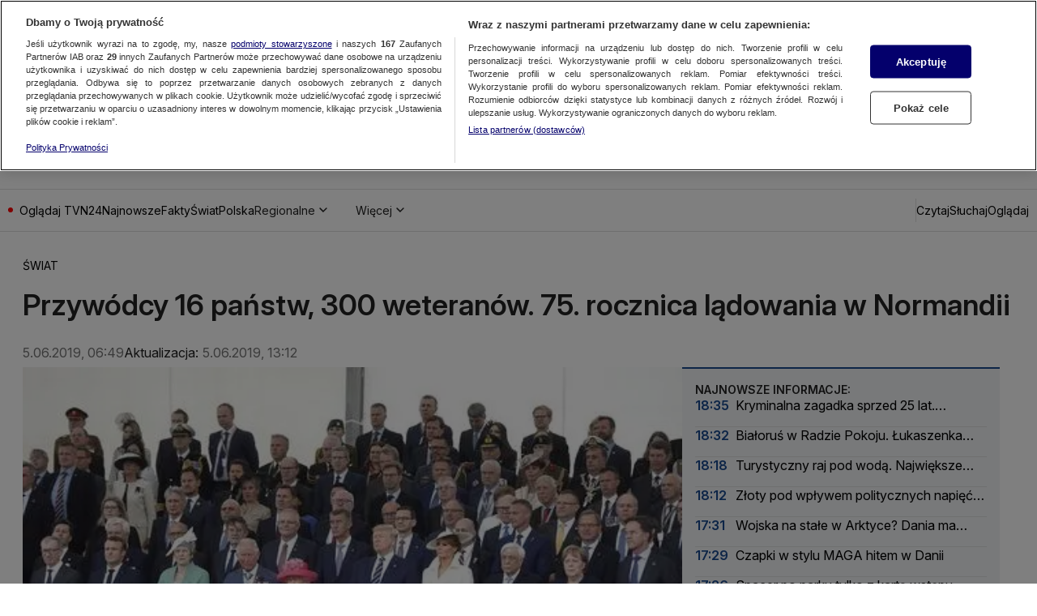

--- FILE ---
content_type: text/javascript
request_url: https://at-app.cdntvn.pl/rel/web-display/v1-latest/app.js?env=tvn24_k2,zoltan,cue,na,25,15
body_size: 197230
content:
/*! For license information please see app.js.LICENSE.txt */
(()=>{var __webpack_modules__={5102:()=>{},7008:(__unused_webpack_module,__webpack_exports__,__webpack_require__)=>{"use strict";function setHandler(e){this.handler=e}function getId(){return this.id}function receive(e){e.data.src===this.id&&"function"==typeof this.commands[e.data.msg]&&this.commands[e.data.msg](e.data)}function send(e,t){var n={src:this.id,msg:e,data:t};this.handler&&this.handler.postMessage(n,"*")}function commands(){return{exec:function exec(data){eval(data.data)}}}function destroy(){window.removeEventListener("message",this.receive),this.handler=void 0}__webpack_require__.d(__webpack_exports__,{$V:()=>setHandler,OX:()=>getId,Pi:()=>commands,tN:()=>send,uZ:()=>receive,zr:()=>destroy})},176:(__unused_webpack_module,__webpack_exports__,__webpack_require__)=>{"use strict";var _babel_runtime_helpers_toConsumableArray__WEBPACK_IMPORTED_MODULE_11__=__webpack_require__(3795),_src_prebidGlobal_js__WEBPACK_IMPORTED_MODULE_14__=__webpack_require__(8248),_src_utils_js__WEBPACK_IMPORTED_MODULE_7__=__webpack_require__(7830),_src_utils_js__WEBPACK_IMPORTED_MODULE_9__=__webpack_require__(6419),_src_adloader_js__WEBPACK_IMPORTED_MODULE_6__=__webpack_require__(2853),_src_adapters_bidderFactory_js__WEBPACK_IMPORTED_MODULE_13__=__webpack_require__(9953),_src_config_js__WEBPACK_IMPORTED_MODULE_3__=__webpack_require__(593),_src_mediaTypes_js__WEBPACK_IMPORTED_MODULE_2__=__webpack_require__(3614),_src_polyfill_js__WEBPACK_IMPORTED_MODULE_8__=__webpack_require__(7640),criteo_direct_rsa_validate_build_verify_js__WEBPACK_IMPORTED_MODULE_0__=__webpack_require__(9313),_src_storageManager_js__WEBPACK_IMPORTED_MODULE_1__=__webpack_require__(6279),_src_refererDetection_js__WEBPACK_IMPORTED_MODULE_4__=__webpack_require__(847),_src_utils_gpdr_js__WEBPACK_IMPORTED_MODULE_5__=__webpack_require__(3188),_src_Renderer_js__WEBPACK_IMPORTED_MODULE_12__=__webpack_require__(8756),_src_video_js__WEBPACK_IMPORTED_MODULE_10__=__webpack_require__(4840),GVLID=91,ADAPTER_VERSION=36,BIDDER_CODE="criteo",CDB_ENDPOINT="https://bidder.criteo.com/cdb",PROFILE_ID_INLINE=207,PROFILE_ID_PUBLISHERTAG=185,storage=(0,_src_storageManager_js__WEBPACK_IMPORTED_MODULE_1__.vM)({bidderCode:BIDDER_CODE}),LOG_PREFIX="Criteo: ",FAST_BID_VERSION_PLACEHOLDER="%FAST_BID_VERSION%",FAST_BID_VERSION_CURRENT=136,FAST_BID_VERSION_LATEST="latest",FAST_BID_VERSION_NONE="none",PUBLISHER_TAG_URL_TEMPLATE="https://static.criteo.net/js/ld/publishertag.prebid"+FAST_BID_VERSION_PLACEHOLDER+".js",PUBLISHER_TAG_OUTSTREAM_SRC="https://static.criteo.net/js/ld/publishertag.renderer.js",FAST_BID_PUBKEY_E=65537,FAST_BID_PUBKEY_N="ztQYwCE5BU7T9CDM5he6rKoabstXRmkzx54zFPZkWbK530dwtLBDeaWBMxHBUT55CYyboR/EZ4efghPi3CoNGfGWezpjko9P6p2EwGArtHEeS4slhu/SpSIFMjG6fdrpRoNuIAMhq1Z+Pr/+HOd1pThFKeGFr2/NhtAg+TXAzaU=",OPTOUT_COOKIE_NAME="cto_optout",BUNDLE_COOKIE_NAME="cto_bundle",GUID_RETENTION_TIME_HOUR=9360,OPTOUT_RETENTION_TIME_HOUR=43200,spec={code:BIDDER_CODE,gvlid:GVLID,supportedMediaTypes:[_src_mediaTypes_js__WEBPACK_IMPORTED_MODULE_2__.D4,_src_mediaTypes_js__WEBPACK_IMPORTED_MODULE_2__.G_,_src_mediaTypes_js__WEBPACK_IMPORTED_MODULE_2__.s6],getUserSyncs:function(e,t,n,r){if(canFastBid(_src_config_js__WEBPACK_IMPORTED_MODULE_3__.$W.getConfig("criteo.fastBidVersion")))return[];var i=(0,_src_refererDetection_js__WEBPACK_IMPORTED_MODULE_4__.EN)(),o="criteoPrebidAdapter";if(e.iframeEnabled&&(0,_src_utils_gpdr_js__WEBPACK_IMPORTED_MODULE_5__.C)(n)){var a=[];a.push("origin=".concat(o)),a.push("topUrl=".concat(i.domain)),n&&(n.gdprApplies&&a.push("gdpr=".concat(1==n.gdprApplies?1:0)),n.consentString&&a.push("gdpr_consent=".concat(n.consentString))),r&&a.push("us_privacy=".concat(r));var s=Math.random().toString(),c={bundle:readFromAllStorages(BUNDLE_COOKIE_NAME),cw:storage.cookiesAreEnabled(),lsw:storage.localStorageIsEnabled(),optoutCookie:readFromAllStorages(OPTOUT_COOKIE_NAME),origin:o,requestId:s,tld:i.domain,topUrl:i.domain,version:"7.54.5".replace(/\./g,"_")};window.addEventListener("message",(function e(t){if(t.data&&"https://gum.criteo.com"==t.origin&&t.data.requestId===s){this.removeEventListener("message",e),t.stopImmediatePropagation();var n=t.data;n.optout?(deleteFromAllStorages(BUNDLE_COOKIE_NAME),saveOnAllStorages(OPTOUT_COOKIE_NAME,!0,OPTOUT_RETENTION_TIME_HOUR)):n.bundle&&saveOnAllStorages(BUNDLE_COOKIE_NAME,n.bundle,GUID_RETENTION_TIME_HOUR)}}),!0);var u=JSON.stringify(c).replace(/"/g,"%22");return[{type:"iframe",url:"https://gum.criteo.com/syncframe?".concat(a.join("&"),"#").concat(u)}]}return[]},isBidRequestValid:function(e){return!(!e||!e.params||!e.params.zoneId&&!e.params.networkId||hasVideoMediaType(e)&&!hasValidVideoMediaType(e))},buildRequests:function(e,t){var n,r,i,o,a=t.ortb2||{};Object.assign(t,{publisherExt:null===(n=a.site)||void 0===n?void 0:n.ext,userExt:null===(r=a.user)||void 0===r?void 0:r.ext,ceh:_src_config_js__WEBPACK_IMPORTED_MODULE_3__.$W.getConfig("criteo.ceh"),coppa:_src_config_js__WEBPACK_IMPORTED_MODULE_3__.$W.getConfig("coppa")});var s=_src_config_js__WEBPACK_IMPORTED_MODULE_3__.$W.getConfig("criteo.fastBidVersion"),c=canFastBid(s);if(!publisherTagAvailable()&&c){window.Criteo=window.Criteo||{},window.Criteo.usePrebidEvents=!1,tryGetCriteoFastBid();var u=getFastBidUrl(s);setTimeout((function(){(0,_src_adloader_js__WEBPACK_IMPORTED_MODULE_6__.R)(u,BIDDER_CODE)}),t.timeout)}if(publisherTagAvailable()){var l=new Criteo.PubTag.Adapters.Prebid(PROFILE_ID_PUBLISHERTAG,ADAPTER_VERSION,e,t,"7.54.5",{createOutstreamVideoRenderer});i=l.buildCdbUrl(),o=l.buildCdbRequest()}else{var d=buildContext(e,t);i=buildCdbUrl(d),o=buildCdbRequest(d,e,t)}if(o)return{method:"POST",url:i,data:o,bidRequests:e}},interpretResponse:function(e,t){var n=e.body||e;if(publisherTagAvailable()){var r=Criteo.PubTag.Adapters.Prebid.GetAdapter(t);if(r)return r.interpretResponse(n,t)}var i=[];return n&&n.slots&&(0,_src_utils_js__WEBPACK_IMPORTED_MODULE_7__.cy)(n.slots)&&n.slots.forEach((function(r){var o,a,s,c,u,l,d=(0,_src_polyfill_js__WEBPACK_IMPORTED_MODULE_8__.I6)(t.bidRequests,(function(e){return e.adUnitCode===r.impid&&(!e.params.zoneId||parseInt(e.params.zoneId)===r.zoneid)})),f=d.bidId,p={requestId:f,cpm:r.cpm,currency:r.currency,netRevenue:!0,ttl:r.ttl||60,creativeId:r.creativecode,width:r.width,height:r.height,dealId:r.deal};if(null!==(o=n.ext)&&void 0!==o&&null!==(a=o.paf)&&void 0!==a&&a.transmission&&null!==(s=r.ext)&&void 0!==s&&null!==(c=s.paf)&&void 0!==c&&c.content_id){var h={content_id:r.ext.paf.content_id,transmission:e.ext.paf.transmission};p.meta=Object.assign({},p.meta,{paf:h})}r.adomain&&(p.meta=Object.assign({},p.meta,{advertiserDomains:[r.adomain].flat()})),null!==(u=r.ext)&&void 0!==u&&null!==(l=u.meta)&&void 0!==l&&l.networkName&&(p.meta=Object.assign({},p.meta,{networkName:r.ext.meta.networkName})),r.native?d.params.nativeCallback?p.ad=createNativeAd(f,r.native,d.params.nativeCallback):(p.native=createPrebidNativeAd(r.native),p.mediaType=_src_mediaTypes_js__WEBPACK_IMPORTED_MODULE_2__.s6):r.video?(p.vastUrl=r.displayurl,p.mediaType=_src_mediaTypes_js__WEBPACK_IMPORTED_MODULE_2__.G_,(0,_src_utils_js__WEBPACK_IMPORTED_MODULE_9__.A)(d,"mediaTypes.video.context")===_src_video_js__WEBPACK_IMPORTED_MODULE_10__.H6&&(p.renderer=createOutstreamVideoRenderer(r))):p.ad=r.creative,i.push(p)})),i},onTimeout:function(e){if(publisherTagAvailable()&&Array.isArray(e)){var t=[];e.forEach((function(e){-1===t.indexOf(e.auctionId)&&(t.push(e.auctionId),Criteo.PubTag.Adapters.Prebid.GetAdapter(e.auctionId).handleBidTimeout())}))}},onBidWon:function(e){publisherTagAvailable()&&e&&Criteo.PubTag.Adapters.Prebid.GetAdapter(e.auctionId).handleBidWon(e)},onSetTargeting:function(e){publisherTagAvailable()&&Criteo.PubTag.Adapters.Prebid.GetAdapter(e.auctionId).handleSetTargeting(e)}};function readFromAllStorages(e){var t=storage.getCookie(e),n=storage.getDataFromLocalStorage(e);return t||n||void 0}function saveOnAllStorages(e,t,n){var r=new Date;r.setTime(r.getTime()+60*n*60*1e3);var i="expires=".concat(r.toUTCString());storage.setCookie(e,t,i),storage.setDataInLocalStorage(e,t)}function deleteFromAllStorages(e){storage.setCookie(e,"",0),storage.removeDataFromLocalStorage(e)}function publisherTagAvailable(){return"undefined"!=typeof Criteo&&Criteo.PubTag&&Criteo.PubTag.Adapters&&Criteo.PubTag.Adapters.Prebid}function buildContext(e,t){var n,r="";t&&t.refererInfo&&(r=t.refererInfo.page);var i=(0,_src_utils_js__WEBPACK_IMPORTED_MODULE_7__.Dl)(null==t||null===(n=t.refererInfo)||void 0===n?void 0:n.topmostLocation).search,o={url:r,debug:"1"===i.pbt_debug,noLog:"1"===i.pbt_nolog,amp:!1};return e.forEach((function(e){"amp"===e.params.integrationMode&&(o.amp=!0)})),o}function buildCdbUrl(e){var t=CDB_ENDPOINT;t+="?profileId="+PROFILE_ID_INLINE,t+="&av="+String(ADAPTER_VERSION),t+="&wv="+encodeURIComponent("7.54.5"),t+="&cb="+String(Math.floor(99999999999*Math.random())),storage.localStorageIsEnabled()?t+="&lsavail=1":t+="&lsavail=0",e.amp&&(t+="&im=1"),e.debug&&(t+="&debug=1"),e.noLog&&(t+="&nolog=1");var n=readFromAllStorages(BUNDLE_COOKIE_NAME);return n&&(t+="&bundle=".concat(n)),readFromAllStorages(OPTOUT_COOKIE_NAME)&&(t+="&optout=1"),t}function checkNativeSendId(e){return!(e.nativeParams&&(e.nativeParams.image&&(!0!==e.nativeParams.image.sendId||!0===e.nativeParams.image.sendTargetingKeys)||e.nativeParams.icon&&(!0!==e.nativeParams.icon.sendId||!0===e.nativeParams.icon.sendTargetingKeys)||e.nativeParams.clickUrl&&(!0!==e.nativeParams.clickUrl.sendId||!0===e.nativeParams.clickUrl.sendTargetingKeys)||e.nativeParams.displayUrl&&(!0!==e.nativeParams.displayUrl.sendId||!0===e.nativeParams.displayUrl.sendTargetingKeys)||e.nativeParams.privacyLink&&(!0!==e.nativeParams.privacyLink.sendId||!0===e.nativeParams.privacyLink.sendTargetingKeys)||e.nativeParams.privacyIcon&&(!0!==e.nativeParams.privacyIcon.sendId||!0===e.nativeParams.privacyIcon.sendTargetingKeys)))}function buildCdbRequest(e,t,n){var r,i,o,a,s,c,u,l,d,f,p,h,v,g,m,b,y={publisher:{url:e.url,ext:n.publisherExt},regs:{coppa:!0===n.coppa?1:!1===n.coppa?0:void 0,gpp:null===(r=n.ortb2)||void 0===r||null===(i=r.regs)||void 0===i?void 0:i.gpp,gpp_sid:null===(o=n.ortb2)||void 0===o||null===(a=o.regs)||void 0===a?void 0:a.gpp_sid},slots:t.map((function(e){var t;g||(g=e.userIdAsEids),h=e.params.networkId||h,v=e.schain||v;var n={impid:e.adUnitCode,transactionid:e.transactionId,auctionId:e.auctionId};if(e.params.zoneId&&(n.zoneid=e.params.zoneId),(0,_src_utils_js__WEBPACK_IMPORTED_MODULE_9__.A)(e,"ortb2Imp.ext")&&(n.ext=e.ortb2Imp.ext),(0,_src_utils_js__WEBPACK_IMPORTED_MODULE_9__.A)(e,"ortb2Imp.rwdd")&&(n.rwdd=e.ortb2Imp.rwdd),e.params.ext&&(n.ext=Object.assign({},n.ext,e.params.ext)),null!==(t=e.nativeOrtbRequest)&&void 0!==t&&t.assets&&(n.ext=Object.assign({},n.ext,{assets:e.nativeOrtbRequest.assets})),e.params.publisherSubId&&(n.publishersubid=e.params.publisherSubId),(e.params.nativeCallback||hasNativeMediaType(e))&&(n.native=!0,checkNativeSendId(e)||(0,_src_utils_js__WEBPACK_IMPORTED_MODULE_7__.JE)(LOG_PREFIX+"all native assets containing URL should be sent as placeholders with sendId(icon, image, clickUrl, displayUrl, privacyLink, privacyIcon)")),hasBannerMediaType(e)?n.sizes=parseSizes((0,_src_utils_js__WEBPACK_IMPORTED_MODULE_9__.A)(e,"mediaTypes.banner.sizes"),parseSize):n.sizes=[],hasVideoMediaType(e)){var r={playersizes:parseSizes((0,_src_utils_js__WEBPACK_IMPORTED_MODULE_9__.A)(e,"mediaTypes.video.playerSize"),parseSize),mimes:e.mediaTypes.video.mimes,protocols:e.mediaTypes.video.protocols,maxduration:e.mediaTypes.video.maxduration,api:e.mediaTypes.video.api,skip:e.mediaTypes.video.skip,placement:e.mediaTypes.video.placement,minduration:e.mediaTypes.video.minduration,playbackmethod:e.mediaTypes.video.playbackmethod,startdelay:e.mediaTypes.video.startdelay,plcmt:e.mediaTypes.video.plcmt},i=e.params.video;void 0!==i&&(r.skip=r.skip||i.skip||0,r.placement=r.placement||i.placement,r.minduration=r.minduration||i.minduration,r.playbackmethod=r.playbackmethod||i.playbackmethod,r.startdelay=r.startdelay||i.startdelay||0),n.video=r}return enrichSlotWithFloors(n,e),n}))};return h&&(y.publisher.networkid=h),v&&(y.source={ext:{schain:v}}),y.user=(null===(s=n.ortb2)||void 0===s?void 0:s.user)||{},y.site=(null===(c=n.ortb2)||void 0===c?void 0:c.site)||{},n&&n.ceh&&(y.user.ceh=n.ceh),n&&n.gdprConsent&&(y.gdprConsent={},void 0!==n.gdprConsent.gdprApplies&&(y.gdprConsent.gdprApplies=!!n.gdprConsent.gdprApplies),y.gdprConsent.version=n.gdprConsent.apiVersion,void 0!==n.gdprConsent.consentString&&(y.gdprConsent.consentData=n.gdprConsent.consentString)),n&&n.uspConsent&&(y.user.uspIab=n.uspConsent),n&&null!==(u=n.ortb2)&&void 0!==u&&null!==(l=u.device)&&void 0!==l&&l.sua&&(y.user.ext=y.user.ext||{},y.user.ext.sua=(null===(m=n.ortb2)||void 0===m||null===(b=m.device)||void 0===b?void 0:b.sua)||{}),g&&(y.user.ext=y.user.ext||{},y.user.ext.eids=(0,_babel_runtime_helpers_toConsumableArray__WEBPACK_IMPORTED_MODULE_11__.A)(g)),n&&null!==(d=n.ortb2)&&void 0!==d&&d.bcat&&(y.bcat=n.ortb2.bcat),n&&null!==(f=n.ortb2)&&void 0!==f&&f.badv&&(y.badv=n.ortb2.badv),n&&null!==(p=n.ortb2)&&void 0!==p&&p.bapp&&(y.bapp=n.ortb2.bapp),y}function parseSizes(e){var t=arguments.length>1&&void 0!==arguments[1]?arguments[1]:function(e){return e};return null==e?[]:Array.isArray(e[0])?e.map((function(e){return t(e)})):[t(e)]}function parseSize(e){return e[0]+"x"+e[1]}function hasVideoMediaType(e){return void 0!==(0,_src_utils_js__WEBPACK_IMPORTED_MODULE_9__.A)(e,"mediaTypes.video")}function hasBannerMediaType(e){return void 0!==(0,_src_utils_js__WEBPACK_IMPORTED_MODULE_9__.A)(e,"mediaTypes.banner")}function hasNativeMediaType(e){return void 0!==(0,_src_utils_js__WEBPACK_IMPORTED_MODULE_9__.A)(e,"mediaTypes.native")}function hasValidVideoMediaType(e){var t=!0;if(["mimes","playerSize","maxduration","protocols","api","skip","placement","playbackmethod"].forEach((function(n){void 0===(0,_src_utils_js__WEBPACK_IMPORTED_MODULE_9__.A)(e,"mediaTypes.video."+n)&&void 0===(0,_src_utils_js__WEBPACK_IMPORTED_MODULE_9__.A)(e,"params.video."+n)&&(t=!1,(0,_src_utils_js__WEBPACK_IMPORTED_MODULE_7__.vV)("Criteo Bid Adapter: mediaTypes.video."+n+" is required"))})),t){var n=e.mediaTypes.video.placement||e.params.video.placement;if("instream"==e.mediaTypes.video.context&&1===n)return!0;if("outstream"==e.mediaTypes.video.context&&1!==n)return!0}return!1}function createPrebidNativeAd(e){return{sendTargetingKeys:!1,title:e.products[0].title,body:e.products[0].description,sponsoredBy:e.advertiser.description,icon:e.advertiser.logo,image:e.products[0].image,clickUrl:e.products[0].click_url,privacyLink:e.privacy.optout_click_url,privacyIcon:e.privacy.optout_image_url,cta:e.products[0].call_to_action,price:e.products[0].price,impressionTrackers:e.impression_pixels.map((function(e){return e.url}))}}function createNativeAd(e,t,n){var r="criteo_prebid_native_slots";return window[r]=window[r]||{},window[r][e]={callback:n,payload:t},'\n<script type="text/javascript">\nfor (var i = 0; i < 10; ++i) {\n var slots = window.parent.'.concat(r,';\n  if(!slots){continue;}\n  var responseSlot = slots["').concat(e,'"];\n  responseSlot.callback(responseSlot.payload);\n  break;\n}\n<\/script>')}function pickAvailableGetFloorFunc(e){if(e.getFloor)return e.getFloor;if(e.params.bidFloor&&e.params.bidFloorCur)try{var t=parseFloat(e.params.bidFloor);return function(){return{currency:e.params.bidFloorCur,floor:t}}}catch(e){}}function enrichSlotWithFloors(e,t){try{var n,r,i,o={},a=pickAvailableGetFloorFunc(t);if(a)null!==(n=t.mediaTypes)&&void 0!==n&&n.banner&&(o.banner={},parseSizes((0,_src_utils_js__WEBPACK_IMPORTED_MODULE_9__.A)(t,"mediaTypes.banner.sizes")).forEach((function(e){return o.banner[parseSize(e).toString()]=a.call(t,{size:e,mediaType:_src_mediaTypes_js__WEBPACK_IMPORTED_MODULE_2__.D4})}))),null!==(r=t.mediaTypes)&&void 0!==r&&r.video&&(o.video={},parseSizes((0,_src_utils_js__WEBPACK_IMPORTED_MODULE_9__.A)(t,"mediaTypes.video.playerSize")).forEach((function(e){return o.video[parseSize(e).toString()]=a.call(t,{size:e,mediaType:_src_mediaTypes_js__WEBPACK_IMPORTED_MODULE_2__.G_})}))),null!==(i=t.mediaTypes)&&void 0!==i&&i.native&&(o.native={},o.native["*"]=a.call(t,{size:"*",mediaType:_src_mediaTypes_js__WEBPACK_IMPORTED_MODULE_2__.s6})),Object.keys(o).length>0&&(e.ext||(e.ext={}),Object.assign(e.ext,{floors:o}))}catch(e){(0,_src_utils_js__WEBPACK_IMPORTED_MODULE_7__.vV)("Could not parse floors from Prebid: "+e)}}function canFastBid(e){return e!==FAST_BID_VERSION_NONE}function getFastBidUrl(e){var t;return e===FAST_BID_VERSION_LATEST?t="":e?(String(e).split(".")[0]<102&&(0,_src_utils_js__WEBPACK_IMPORTED_MODULE_7__.JE)("Specifying a Fastbid version which is not supporting version selection."),t="."+e):t="."+FAST_BID_VERSION_CURRENT,PUBLISHER_TAG_URL_TEMPLATE.replace(FAST_BID_VERSION_PLACEHOLDER,t)}function createOutstreamVideoRenderer(e){if(void 0!==e.ext.videoPlayerConfig&&void 0!==e.ext.videoPlayerType){var t=_src_Renderer_js__WEBPACK_IMPORTED_MODULE_12__.A4.install({url:PUBLISHER_TAG_OUTSTREAM_SRC,config:{documentResolver:function(e,t,n){return null!=n?n:t}}});return t.setRender((function(t,n){var r={slotid:e.impid,vastUrl:e.displayurl,vastXml:e.creative,documentContext:n},i=e.ext.videoPlayerConfig;window.CriteoOutStream[e.ext.videoPlayerType].play(r,i)})),t}}function tryGetCriteoFastBid(){try{var fastBidStorageKey="criteo_fast_bid",hashPrefix="// Hash: ",fastBidFromStorage=storage.getDataFromLocalStorage(fastBidStorageKey);if(null!==fastBidFromStorage){var firstLineEndPosition=fastBidFromStorage.indexOf("\n"),firstLine=fastBidFromStorage.substr(0,firstLineEndPosition).trim();if(firstLine.substr(0,hashPrefix.length)!==hashPrefix)(0,_src_utils_js__WEBPACK_IMPORTED_MODULE_7__.JE)("No hash found in FastBid"),storage.removeDataFromLocalStorage(fastBidStorageKey);else{var publisherTagHash=firstLine.substr(hashPrefix.length),publisherTag=fastBidFromStorage.substr(firstLineEndPosition+1);(0,criteo_direct_rsa_validate_build_verify_js__WEBPACK_IMPORTED_MODULE_0__.M)(publisherTag,publisherTagHash,FAST_BID_PUBKEY_N,FAST_BID_PUBKEY_E)?((0,_src_utils_js__WEBPACK_IMPORTED_MODULE_7__.fH)("Using Criteo FastBid"),eval(publisherTag)):((0,_src_utils_js__WEBPACK_IMPORTED_MODULE_7__.JE)("Invalid Criteo FastBid found"),storage.removeDataFromLocalStorage(fastBidStorageKey))}}}catch(e){}}(0,_src_adapters_bidderFactory_js__WEBPACK_IMPORTED_MODULE_13__.a$)(spec),(0,_src_prebidGlobal_js__WEBPACK_IMPORTED_MODULE_14__.E)("criteoBidAdapter")},8756:(e,t,n)=>{"use strict";n.d(t,{A4:()=>u,J7:()=>l,Pg:()=>d});var r=n(2853),i=n(7830),o=n(6419),a=n(7640),s=(0,n(8248).m)(),c="outstream";function u(e){var t=this,n=e.url,u=e.config,l=e.id,d=e.callback,f=e.loaded,p=e.adUnitCode,h=e.renderNow;this.url=n,this.config=u,this.handlers={},this.id=l,this.renderNow=h,this.loaded=f,this.cmd=[],this.push=function(e){"function"==typeof e?t.loaded?e.call():t.cmd.push(e):(0,i.vV)("Commands given to Renderer.push must be wrapped in a function")},this.callback=d||function(){t.loaded=!0,t.process()},this.render=function(){var e=this,t=arguments,u=function(){e._render?e._render.apply(e,t):(0,i.JE)("No render function was provided, please use .setRender on the renderer")};!function(e){var t=s.adUnits,n=(0,a.I6)(t,(function(t){return t.code===e}));if(!n)return!1;var r=(0,o.A)(n,"renderer"),i=!!(r&&r.url&&r.render),c=(0,o.A)(n,"mediaTypes.video.renderer"),u=!!(c&&c.url&&c.render);return!!(i&&!0!==r.backupOnly||u&&!0!==c.backupOnly)}(p)?h?u():(this.cmd.unshift(u),(0,r.R)(n,c,this.callback,this.documentContext)):((0,i.JE)("External Js not loaded by Renderer since renderer url and callback is already defined on adUnit ".concat(p)),u())}.bind(this)}function l(e){return!(!e||!e.url&&!e.renderNow)}function d(e,t,n){var r=null;e.config&&e.config.documentResolver&&(r=e.config.documentResolver(t,document,n)),r||(r=document),e.documentContext=r,e.render(t,e.documentContext)}u.install=function(e){return new u({url:e.url,config:e.config,id:e.id,callback:e.callback,loaded:e.loaded,adUnitCode:e.adUnitCode,renderNow:e.renderNow})},u.prototype.getConfig=function(){return this.config},u.prototype.setRender=function(e){this._render=e},u.prototype.setEventHandlers=function(e){this.handlers=e},u.prototype.handleVideoEvent=function(e){var t=e.id,n=e.eventName;"function"==typeof this.handlers[n]&&this.handlers[n](),(0,i.OG)("Prebid Renderer event for id ".concat(t," type ").concat(n))},u.prototype.process=function(){for(;this.cmd.length>0;)try{this.cmd.shift().call()}catch(e){(0,i.vV)("Error processing Renderer command: ",e)}}},6692:(e,t,n)=>{"use strict";n.d(t,{DL:()=>u,Ml:()=>i,Ue:()=>r,hE:()=>l,hq:()=>c,mo:()=>s,uc:()=>a,yl:()=>o});var r="accessDevice",i="syncUser",o="enrichEids",a="fetchBids",s="reportAnalytics",c="transmitEids",u="transmitUfpd",l="transmitPreciseGeo"},8238:(e,t,n)=>{"use strict";n.d(t,{s:()=>i});var r=n(4167),i=(0,n(3671).ZI)((function(e){return r.Ay.resolveAlias(e)}))},7324:(e,t,n)=>{"use strict";n.d(t,{Tn:()=>a,fW:()=>o,tW:()=>i,tp:()=>r});var r="prebid",i="bidder",o="userId",a="analytics"},3671:(e,t,n)=>{"use strict";n.d(t,{Dk:()=>a,Ii:()=>o,TQ:()=>p,XG:()=>l,ZI:()=>h,Zw:()=>u,bt:()=>d,e3:()=>f,iK:()=>s,q7:()=>c});var r=n(8175),i=n(7324),o="component",a=o+"Type",s=o+"Name",c="adapterCode",u="storageType",l="configName",d="syncType",f="syncUrl",p="_config";function h(e){return function(t,n,u){var l,d=(l={},(0,r.A)(l,a,t),(0,r.A)(l,s,n),(0,r.A)(l,o,"".concat(t,".").concat(n)),l);return t===i.tW&&(d[c]=e(n)),Object.assign(d,u)}}},3046:(e,t,n)=>{"use strict";n.d(t,{io:()=>l,qB:()=>u});var r=n(3925),i=n(7830),o=n(3671);function a(e,t){(null==t||t>e.length)&&(t=e.length);for(var n=0,r=new Array(t);n<t;n++)r[n]=e[n];return r}var s=function(){var e=arguments.length>0&&void 0!==arguments[0]?arguments[0]:(0,i.h0)("Activity control:"),t={};function n(e){return t[e]=t[e]||[]}function s(t,n,r,i){var a;try{a=r(i)}catch(r){e.logError("Exception in rule ".concat(n," for '").concat(t,"'"),r),a={allow:!1,reason:r}}return a&&Object.assign({activity:t,name:n,component:i[o.Ii]},a)}var c={};function u(t){var n=t.activity,r=t.name,i=t.allow,o=t.reason,a=t.component,s="".concat(r," ").concat(i?"allowed":"denied"," '").concat(n,"' for '").concat(a,"'").concat(o?":":""),u=c.hasOwnProperty(s);if(u&&clearTimeout(c[s]),c[s]=setTimeout((function(){return delete c[s]}),1e3),!u){var l=[s];o&&l.push(o),(i?e.logInfo:e.logWarn).apply(e,l)}}return[function(e,t,i){var o=arguments.length>3&&void 0!==arguments[3]?arguments[3]:10,a=n(e),s=a.findIndex((function(e){var t=(0,r.A)(e,1)[0];return o<t})),c=[o,t,i];return a.splice(s<0?a.length:s,0,c),function(){var e=a.indexOf(c);e>=0&&a.splice(e,1)}},function(e,t){var i,o,c,l=function(e,t){var n="undefined"!=typeof Symbol&&e[Symbol.iterator]||e["@@iterator"];if(!n){if(Array.isArray(e)||(n=function(e,t){if(e){if("string"==typeof e)return a(e,t);var n=Object.prototype.toString.call(e).slice(8,-1);return"Object"===n&&e.constructor&&(n=e.constructor.name),"Map"===n||"Set"===n?Array.from(e):"Arguments"===n||/^(?:Ui|I)nt(?:8|16|32)(?:Clamped)?Array$/.test(n)?a(e,t):void 0}}(e))||t&&e&&"number"==typeof e.length){n&&(e=n);var r=0,i=function(){};return{s:i,n:function(){return r>=e.length?{done:!0}:{done:!1,value:e[r++]}},e:function(e){throw e},f:i}}throw new TypeError("Invalid attempt to iterate non-iterable instance.\nIn order to be iterable, non-array objects must have a [Symbol.iterator]() method.")}var o,s=!0,c=!1;return{s:function(){n=n.call(e)},n:function(){var e=n.next();return s=e.done,e},e:function(e){c=!0,o=e},f:function(){try{s||null==n.return||n.return()}finally{if(c)throw o}}}}(n(e));try{for(l.s();!(c=l.n()).done;){var d=(0,r.A)(c.value,3),f=d[0],p=d[1],h=d[2];if(i!==f&&o)break;i=f;var v=s(e,p,h,t);if(v){if(!v.allow)return u(v),!1;o=v}}}catch(e){l.e(e)}finally{l.f()}return o&&u(o),!0}]}(),c=(0,r.A)(s,2),u=c[0],l=c[1]},4211:(e,t,n)=>{"use strict";n.d(t,{e:()=>a});var r=n(6419),i={};function o(e,t,n){var r=function(e,t){var n=i[e]=i[e]||{bidders:{}};return t?n.bidders[t]=n.bidders[t]||{}:n}(e,n);return r[t]=(r[t]||0)+1,r[t]}var a={incrementRequestsCounter:function(e){return o(e,"requestsCounter")},incrementBidderRequestsCounter:function(e,t){return o(e,"requestsCounter",t)},incrementBidderWinsCounter:function(e,t){return o(e,"winsCounter",t)},getRequestsCounter:function(e){return(0,r.A)(i,"".concat(e,".requestsCounter"))||0},getBidderRequestsCounter:function(e,t){return(0,r.A)(i,"".concat(e,".bidders.").concat(t,".requestsCounter"))||0},getBidderWinsCounter:function(e,t){return(0,r.A)(i,"".concat(e,".bidders.").concat(t,".winsCounter"))||0}}},4167:(e,t,n)=>{"use strict";n.d(t,{Ay:()=>ae,mW:()=>Y,pX:()=>te,ad:()=>X,t6:()=>Q});var r=n(3795),i=n(3925),o=n(8175),a=n(7830),s=n(6419),c=n(4360),u=n(593),l=n(7640),d=n(3614),f=[];function p(e,t){return e.labelAll?{labelAll:!0,labels:e.labelAll,activeLabels:t}:{labelAll:!1,labels:e.labelAny,activeLabels:t}}function h(){var e=arguments.length>0&&void 0!==arguments[0]?arguments[0]:{},t=e.labels,n=void 0===t?[]:t,r=e.labelAll,i=void 0!==r&&r,o=e.activeLabels,u=void 0===o?[]:o,p=arguments.length>1?arguments[1]:void 0,h=arguments.length>2?arguments[2]:void 0,v=(arguments.length>3&&void 0!==arguments[3]?arguments[3]:f).reduce((function(e,t){if("object"===(0,c.A)(t)&&"string"==typeof t.mediaQuery&&t.mediaQuery.length>0){var n=!1;try{n=(0,a.mb)().matchMedia(t.mediaQuery).matches}catch(e){(0,a.JE)("Unfriendly iFrame blocks sizeConfig from being correctly evaluated"),n=matchMedia(t.mediaQuery).matches}n&&(Array.isArray(t.sizesSupported)&&(e.shouldFilter=!0),["labels","sizesSupported"].forEach((function(n){return(t[n]||[]).forEach((function(t){return e[n][t]=!0}))})))}else(0,a.JE)('sizeConfig rule missing required property "mediaQuery"');return e}),{labels:{},sizesSupported:{},shouldFilter:!1});(0,a.Qd)(p)||(p=h?{banner:{sizes:h}}:{});var g=(0,s.A)(p,"banner.sizes");v.shouldFilter&&g&&((p=(0,a.Go)(p)).banner.sizes=g.filter((function(e){return v.sizesSupported[e]})));var m={active:!p.hasOwnProperty(d.D4)||(0,s.A)(p,"banner.sizes.length")>0&&(0===n.length||!i&&(n.some((function(e){return v.labels[e]}))||n.some((function(e){return(0,l.mK)(u,e)})))||i&&n.reduce((function(e,t){return e?v.labels[t]||(0,l.mK)(u,t):e}),!0)),mediaTypes:p};return g&&g.length!==p.banner.sizes.length&&(m.filterResults={before:g,after:p.banner.sizes}),m}u.$W.getConfig("sizeConfig",(function(e){return function(e){f=e}(e.sizeConfig)}));var v=n(9953),g=n(9389),m=n(5044),b=n(4211),y=n(847),_=n(7461),w=n(8362),A=n(8365),E=n(613),k=n(1114),C=n(7324),I=n(3046),S=n(6692),O=n(3671);function T(e,t){(null==t||t>e.length)&&(t=e.length);for(var n=0,r=new Array(t);n<t;n++)r[n]=e[n];return r}var D=["user.data","user.ext.data"],R=["user.eids","user.ext.eids"],x=["user.geo.lat","user.geo.lon","device.geo.lat","device.geo.lon"];function P(e){return Object.assign({get:function(){},run:function(e,t,n,r,i){var o=n&&n[r];if(function(e){return null!=e&&("object"!==(0,c.A)(e)||Object.keys(e).length>0)}(o)&&i()){var a=this.get(o);void 0===a?delete n[r]:n[r]=a}}},e)}function j(e){return e.forEach((function(e){e.paths=e.paths.map((function(e){var t=e.split("."),n=t.pop();return[t.length>0?t.join("."):null,n]}))})),function(t,n){for(var r=arguments.length,o=new Array(r>2?r-2:0),a=2;a<r;a++)o[a-2]=arguments[a];var c=[];return e.forEach((function(e){if(!1!==t[e.name]){var r,a=function(e,t){var n="undefined"!=typeof Symbol&&e[Symbol.iterator]||e["@@iterator"];if(!n){if(Array.isArray(e)||(n=function(e,t){if(e){if("string"==typeof e)return T(e,t);var n=Object.prototype.toString.call(e).slice(8,-1);return"Object"===n&&e.constructor&&(n=e.constructor.name),"Map"===n||"Set"===n?Array.from(e):"Arguments"===n||/^(?:Ui|I)nt(?:8|16|32)(?:Clamped)?Array$/.test(n)?T(e,t):void 0}}(e))||t&&e&&"number"==typeof e.length){n&&(e=n);var r=0,i=function(){};return{s:i,n:function(){return r>=e.length?{done:!0}:{done:!1,value:e[r++]}},e:function(e){throw e},f:i}}throw new TypeError("Invalid attempt to iterate non-iterable instance.\nIn order to be iterable, non-array objects must have a [Symbol.iterator]() method.")}var o,a=!0,s=!1;return{s:function(){n=n.call(e)},n:function(){var e=n.next();return a=e.done,e},e:function(e){s=!0,o=e},f:function(){try{a||null==n.return||n.return()}finally{if(s)throw o}}}}(e.paths);try{for(a.s();!(r=a.n()).done;){var u=(0,i.A)(r.value,2),l=u[0],d=u[1],f=null==l?n:(0,s.A)(n,l);if(c.push(e.run(n,l,f,d,(function(){return t.hasOwnProperty(e.name)||(t[e.name]=!!e.applies.apply(e,o)),t[e.name]}))),!1===t[e.name])return}}catch(e){a.e(e)}finally{a.f()}}})),c.filter((function(e){return null!=e}))}}function B(e){var t=arguments.length>1&&void 0!==arguments[1]?arguments[1]:I.io;return function(n){return!t(e,n)}}var q=function(){var e=arguments.length>0&&void 0!==arguments[0]?arguments[0]:I.io,t=j(function(){var e=arguments.length>0&&void 0!==arguments[0]?arguments[0]:I.io;return[{name:S.DL,paths:D,applies:B(S.DL,e)},{name:S.hq,paths:R,applies:B(S.hq,e)},{name:S.hE,paths:x,applies:B(S.hE,e),get:function(e){return Math.round(100*(e+Number.EPSILON))/100}}].map(P)}(e)),n=j(function(){var e=arguments.length>0&&void 0!==arguments[0]?arguments[0]:I.io;return[{name:S.hq,paths:["userId","userIdAsEids"],applies:B(S.hq,e)}].map(P)}(e));return function(e){var r={};return{ortb2:function(n){return t(r,n,e),n},bidRequest:function(t){return n(r,t,e),t}}}}();function N(e,t){var n=Object.keys(e);if(Object.getOwnPropertySymbols){var r=Object.getOwnPropertySymbols(e);t&&(r=r.filter((function(t){return Object.getOwnPropertyDescriptor(e,t).enumerable}))),n.push.apply(n,r)}return n}function F(e){for(var t=1;t<arguments.length;t++){var n=null!=arguments[t]?arguments[t]:{};t%2?N(Object(n),!0).forEach((function(t){(0,o.A)(e,t,n[t])})):Object.getOwnPropertyDescriptors?Object.defineProperties(e,Object.getOwnPropertyDescriptors(n)):N(Object(n)).forEach((function(t){Object.defineProperty(e,t,Object.getOwnPropertyDescriptor(n,t))}))}return e}var U="pbsBidAdapter",L="client",M="server",z={isAllowed:I.io,redact:q},V={},G=V.bidderRegistry={},W=V.aliasRegistry={},H=[];u.$W.getConfig("s2sConfig",(function(e){e&&e.s2sConfig&&(H=(0,a.cy)(e.s2sConfig)?e.s2sConfig:[e.s2sConfig])}));var $={},K=(0,O.ZI)((function(e){return V.resolveAlias(e)})),J=(0,m.A_)("sync",(function(e){var t=e.bidderCode,n=e.auctionId,r=e.bidderRequestId,i=e.adUnits,o=e.src,c=e.metrics;return i.reduce((function(e,i){var u=i.bids.filter((function(e){return e.bidder===t}));return null==t&&0===u.length&&null!=i.s2sBid&&u.push({bidder:null}),e.push(u.reduce((function(e,t){var u=null==(t=Object.assign({},t,{ortb2Imp:(0,a.D9)({},i.ortb2Imp,t.ortb2Imp)},(0,a.SH)(i,["nativeParams","nativeOrtbRequest","mediaType","renderer"]))).mediaTypes?i.mediaTypes:t.mediaTypes;return(0,a.wD)(u)?t=Object.assign({},t,{mediaTypes:u}):(0,a.vV)("mediaTypes is not correctly configured for adunit ".concat(i.code)),e.push(Object.assign({},t,{adUnitCode:i.code,transactionId:i.transactionId,sizes:(0,s.A)(u,"banner.sizes")||(0,s.A)(u,"video.playerSize")||[],bidId:t.bid_id||(0,a.s0)(),bidderRequestId:r,auctionId:n,src:o,metrics:c,bidRequestsCount:b.e.getRequestsCounter(i.code),bidderRequestsCount:b.e.getBidderRequestsCounter(i.code,t.bidder),bidderWinsCount:b.e.getBidderWinsCounter(i.code,t.bidder)})),e}),[])),e}),[]).reduce(a.Bq,[]).filter((function(e){return""!==e}))}),"getBids"),Z=(0,m.A_)("sync",(function(e,t){var n=(arguments.length>2&&void 0!==arguments[2]?arguments[2]:{}).getS2SBidders;if(null==t)return e;var r=(void 0===n?te:n)(t);return e.filter((function(e){return r.has(e.bidder)}))}),"filterBidsForAdUnit"),Y=new _.i1,Q=new _.hu,X=new _.sx,ee=(0,m.A_)("sync",(function(e,t){return function(e,t){return e.reduce((function(e,n){var r=h(p(n,t),n.mediaTypes,n.sizes),i=r.active,o=r.mediaTypes,s=r.filterResults;return i?(s&&(0,a.fH)('Size mapping filtered adUnit "'.concat(n.code,'" banner sizes from '),s.before,"to ",s.after),n.mediaTypes=o,n.bids=n.bids.reduce((function(e,r){var i=h(p(r,t),n.mediaTypes),o=i.active,s=i.mediaTypes,c=i.filterResults;return o?(c&&((0,a.fH)('Size mapping filtered adUnit "'.concat(n.code,'" bidder "').concat(r.bidder,'" banner sizes from '),c.before,"to ",c.after),r.mediaTypes=s),e.push(r)):(0,a.fH)('Size mapping deactivated adUnit "'.concat(n.code,'" bidder "').concat(r.bidder,'"')),e}),[]),e.push(n)):(0,a.fH)('Size mapping disabled adUnit "'.concat(n.code,'"')),e}),[])}(e,t)}),"setupAdUnitMediaTypes");function te(e){(0,a.cy)(e)||(e=[e]);var t=new Set([null]);return e.filter((function(e){return e&&e.enabled})).flatMap((function(e){return e.bidders})).forEach((function(e){return t.add(e)})),t}var ne=(0,m.A_)("sync",(function(e,t){var n,r=(arguments.length>2&&void 0!==arguments[2]?arguments[2]:{}).getS2SBidders,i=(void 0===r?te:r)(t);return(0,a.ZA)(e).reduce((function(e,t){return e[i.has(t)?M:L].push(t),e}),(n={},(0,o.A)(n,L,[]),(0,o.A)(n,M,[]),n))}),"partitionBidders");function re(e,t){var n=G[e],r=(null==n?void 0:n.getSpec)&&n.getSpec();if(r&&r[t]&&"function"==typeof r[t])return[r,r[t]]}function ie(e,t,n,r){try{(0,a.fH)("Invoking ".concat(e,".").concat(t));for(var i=arguments.length,o=new Array(i>4?i-4:0),s=4;s<i;s++)o[s-4]=arguments[s];u.$W.runWithBidder(e,r.bind.apply(r,[n].concat(o)))}catch(n){(0,a.JE)("Error calling ".concat(t," of ").concat(e))}}function oe(e,t,n){var i=re(e,t);null!=i&&ie.apply(void 0,[e,t].concat((0,r.A)(i),[n]))}V.makeBidRequests=(0,m.A_)("sync",(function(e,t,n,r,i){var s=arguments.length>5&&void 0!==arguments[5]?arguments[5]:{},c=arguments.length>6?arguments[6]:void 0;c=(0,E.BO)(c),w.Ic(A.qY.BEFORE_REQUEST_BIDS,e),e.forEach((function(e){return e.bids=e.bids.filter((function(e){return!e.bidder||z.isAllowed(S.uc,K(C.tW,e.bidder))}))})),e=ee(e,i);var d=ne(e,H),f=d[L],p=d[M];u.$W.getConfig("bidderSequence")===u.Ov&&(f=(0,a.k4)(f));var h=(0,y.EN)(),v=[],g=s.global||{},m=s.bidder||{};function b(e){var t=z.redact(K(C.tW,e.bidderCode)),n=Object.freeze(t.ortb2((0,a.D9)({},g,m[e.bidderCode])));return e.ortb2=n,e.bids=e.bids.map((function(e){return e.ortb2=n,t.bidRequest(e)})),e}H.forEach((function(r){if(r&&r.enabled&&function(e){return z.isAllowed(S.uc,K(C.tp,U,(0,o.A)({},O.XG,e.configName)))}(r)){var i=function(e,t){var n=(0,a.Go)(e),r=!1;return n.forEach((function(e){var n=e.bids.filter((function(e){var n;return e.module===U&&(null===(n=e.params)||void 0===n?void 0:n.configName)===t.configName}));1===n.length?(e.s2sBid=n[0],r=!0,e.ortb2Imp=(0,a.D9)({},e.s2sBid.ortb2Imp,e.ortb2Imp)):n.length>1&&(0,a.JE)('Multiple "module" bids for the same s2s configuration; all will be ignored',n),e.bids=Z(e.bids,t).map((function(e){return e.bid_id=(0,a.s0)(),e}))})),{adUnits:n=n.filter((function(e){return 0!==e.bids.length||null!=e.s2sBid})),hasModuleBids:r}}(e,r),s=i.adUnits,u=i.hasModuleBids,d=(0,a.lk)();(0===p.length&&u?[null]:p).forEach((function(e){var i=(0,a.s0)(),o=c.fork(),u=b({bidderCode:e,auctionId:n,bidderRequestId:i,uniquePbsTid:d,bids:J({bidderCode:e,auctionId:n,bidderRequestId:i,adUnits:(0,a.Go)(s),src:A.RW.xM,metrics:o}),auctionStart:t,timeout:r.timeout,src:A.RW.xM,refererInfo:h,metrics:o});0!==u.bids.length&&v.push(u)})),s.forEach((function(e){var t=e.bids.filter((function(e){return(0,l.I6)(v,(function(t){return(0,l.I6)(t.bids,(function(t){return t.bidId===e.bid_id}))}))}));e.bids=t})),v.forEach((function(e){void 0===e.adUnitsS2SCopy&&(e.adUnitsS2SCopy=s.filter((function(e){return e.bids.length>0||null!=e.s2sBid})))}))}}));var _=function(e){var t=(0,a.Go)(e);return t.forEach((function(e){e.bids=Z(e.bids,null)})),t.filter((function(e){return 0!==e.bids.length}))}(e);return f.forEach((function(e){var o=(0,a.s0)(),s=c.fork(),u=b({bidderCode:e,auctionId:n,bidderRequestId:o,bids:J({bidderCode:e,auctionId:n,bidderRequestId:o,adUnits:(0,a.Go)(_),labels:i,src:"client",metrics:s}),auctionStart:t,timeout:r,refererInfo:h,metrics:s}),l=G[e];l||(0,a.vV)("Trying to make a request for bidder that does not exist: ".concat(e)),l&&u.bids&&0!==u.bids.length&&v.push(u)})),v.forEach((function(e){Y.getConsentData()&&(e.gdprConsent=Y.getConsentData()),Q.getConsentData()&&(e.uspConsent=Q.getConsentData()),X.getConsentData()&&(e.gppConsent=X.getConsentData())})),v}),"makeBidRequests"),V.callBids=function(e,t,n,r,o,s,c){var l=arguments.length>7&&void 0!==arguments[7]?arguments[7]:{};if(t.length){var d=t.reduce((function(e,t){return e[Number(void 0!==t.src&&t.src===A.RW.xM)].push(t),e}),[[],[]]),f=(0,i.A)(d,2),p=f[0],h=f[1],v=[];h.forEach((function(e){for(var t=-1,n=0;n<v.length;++n)if(e.uniquePbsTid===v[n].uniquePbsTid){t=n;break}t<=-1&&v.push(e)}));var m=0;H.forEach((function(e){if(e&&v[m]&&te(e).has(v[m].bidderCode)){var t=(0,g.g)(s,o?{request:o.request.bind(null,"s2s"),done:o.done}:void 0),i=e.bidders,c=G[e.adapter],u=v[m].uniquePbsTid,d=v[m].adUnitsS2SCopy,f=h.filter((function(e){return e.uniquePbsTid===u}));if(c){var p={ad_units:d,s2sConfig:e,ortb2Fragments:l};if(p.ad_units.length){var b=f.map((function(e){return e.start=(0,a.vE)(),r.bind(e)})),y=(0,a.ZA)(p.ad_units).filter((function(e){return i.includes(e)}));(0,a.OG)("CALLING S2S HEADER BIDDERS ==== ".concat(y.length>0?y.join(", "):'No bidder specified, using "ortb2Imp" definition(s) only')),f.forEach((function(e){w.Ic(A.qY.BID_REQUESTED,F(F({},e),{},{tid:e.auctionId}))})),c.callBids(p,h,n,(function(){return b.forEach((function(e){return e()}))}),t)}}else(0,a.vV)("missing "+e.adapter);m++}})),p.forEach((function(e){e.start=(0,a.vE)();var t=G[e.bidderCode];u.$W.runWithBidder(e.bidderCode,(function(){(0,a.OG)("CALLING BIDDER"),w.Ic(A.qY.BID_REQUESTED,e)}));var i=(0,g.g)(s,o?{request:o.request.bind(null,e.bidderCode),done:o.done}:void 0),l=r.bind(e);try{u.$W.runWithBidder(e.bidderCode,a.oI.call(t.callBids,t,e,n,l,i,c,u.$W.callbackWithBidder(e.bidderCode)))}catch(t){(0,a.vV)("".concat(e.bidderCode," Bid Adapter emitted an uncaught error when parsing their bidRequest"),{e:t,bidRequest:e}),l()}}))}else(0,a.JE)("callBids executed with no bidRequests.  Were they filtered by labels or sizing?")},V.videoAdapters=[],V.registerBidAdapter=function(e,t){var n;(arguments.length>2&&void 0!==arguments[2]?arguments[2]:{}).supportedMediaTypes,e&&t?"function"==typeof e.callBids?(G[t]=e,_.o2.register(C.tW,t,null===(n=e.getSpec)||void 0===n?void 0:n.call(e).gvlid)):(0,a.vV)("Bidder adaptor error for bidder code: "+t+"bidder must implement a callBids() function"):(0,a.vV)("bidAdapter or bidderCode not specified")},V.aliasBidAdapter=function(e,t,n){if(void 0===G[t]){var r=G[e];if(void 0===r){var i=[];H.forEach((function(n){if(n.bidders&&n.bidders.length){var r=n&&n.bidders;n&&(0,l.mK)(r,t)?W[t]=e:i.push(e)}})),i.forEach((function(e){(0,a.vV)('bidderCode "'+e+'" is not an existing bidder.',"adapterManager.aliasBidAdapter")}))}else try{var o;if(r.constructor.prototype!=Object.prototype)(o=new r.constructor).setBidderCode(t);else{var s=r.getSpec(),c=n&&n.gvlid,u=n&&n.skipPbsAliasing;o=(0,v.xb)(Object.assign({},s,{code:t,gvlid:c,skipPbsAliasing:u})),W[t]=e}V.registerBidAdapter(o,t,{supportedMediaTypes:[]})}catch(t){(0,a.vV)(e+" bidder does not currently support aliasing.","adapterManager.aliasBidAdapter")}}else(0,a.OG)('alias name "'+t+'" has been already specified.')},V.resolveAlias=function(e){for(var t,n=e;W[n]&&(!t||!t.has(n));)n=W[n],(t=t||new Set).add(n);return n},V.registerAnalyticsAdapter=function(e){var t=e.adapter,n=e.code,r=e.gvlid;t&&n?"function"==typeof t.enableAnalytics?(t.code=n,$[n]={adapter:t,gvlid:r},_.o2.register(C.Tn,n,r)):(0,a.vV)('Prebid Error: Analytics adaptor error for analytics "'.concat(n,'"\n        analytics adapter must implement an enableAnalytics() function')):(0,a.vV)("Prebid Error: analyticsAdapter or analyticsCode not specified")},V.enableAnalytics=function(e){(0,a.cy)(e)||(e=[e]),(0,a.bu)(e,(function(e){var t=$[e.provider];t&&t.adapter?z.isAllowed(S.mo,K(C.Tn,e.provider,(0,o.A)({},O.TQ,e)))&&t.adapter.enableAnalytics(e):(0,a.vV)("Prebid Error: no analytics adapter found in registry for '".concat(e.provider,"'."))}))},V.getBidAdapter=function(e){return G[e]},V.getAnalyticsAdapter=function(e){return $[e]},V.callTimedOutBidders=function(e,t,n){t=t.map((function(t){return t.params=(0,a.SB)(e,t.adUnitCode,t.bidder),t.timeout=n,t})),t=(0,a.$z)(t,"bidder"),Object.keys(t).forEach((function(e){oe(e,"onTimeout",t[e])}))},V.callBidWonBidder=function(e,t,n){t.params=(0,a.SB)(n,t.adUnitCode,t.bidder),b.e.incrementBidderWinsCounter(t.adUnitCode,t.bidder),oe(e,"onBidWon",t)},V.callBidBillableBidder=function(e){oe(e.bidder,"onBidBillable",e)},V.callSetTargetingBidder=function(e,t){oe(e,"onSetTargeting",t)},V.callBidViewableBidder=function(e,t){oe(e,"onBidViewable",t)},V.callBidderError=function(e,t,n){oe(e,"onBidderError",{error:t,bidderRequest:n})},V.callDataDeletionRequest=(0,m.A_)("sync",(function(){for(var e=arguments.length,t=new Array(e),n=0;n<e;n++)t[n]=arguments[n];var o="onDataDeletionRequest";Object.keys(G).filter((function(e){return!W.hasOwnProperty(e)})).forEach((function(e){var n=re(e,o);if(null!=n){var i=k.n.getBidsRequested().filter((function(t){return function(e){for(var t=new Set;W.hasOwnProperty(e)&&!t.has(e);)t.add(e),e=W[e];return e}(t.bidderCode)===e}));ie.apply(void 0,[e,o].concat((0,r.A)(n),[i],t))}})),Object.entries($).forEach((function(e){var n,r=(0,i.A)(e,2),s=r[0],c=r[1],u=null==c||null===(n=c.adapter)||void 0===n?void 0:n[o];if("function"==typeof u)try{u.apply(c.adapter,t)}catch(e){(0,a.vV)("error calling ".concat(o," of ").concat(s),e)}}))}));const ae=V},9953:(e,t,n)=>{"use strict";n.d(t,{xb:()=>w,a$:()=>_});var r=n(3925),i=n(4360);function o(e){var t=e;return{callBids:function(){},setBidderCode:function(e){t=e},getBidderCode:function(){return t}}}var a=n(4167),s=n(593),c=n(5340),u=n(5579),l=n(8365),d=n(8362),f=n(7640),p=n(7830),h=n(5044),v=n(6279),g=n(1114),m=n(440),b=n(613),y=((0,v.CK)("bidderFactory"),["cpm","ttl","creativeId","netRevenue","currency"]);function _(e){var t=Array.isArray(e.supportedMediaTypes)?{supportedMediaTypes:e.supportedMediaTypes}:void 0;function n(e){var n=w(e);a.Ay.registerBidAdapter(n,e.code,t)}n(e),Array.isArray(e.aliases)&&e.aliases.forEach((function(t){var r,i,o=t;(0,p.Qd)(t)&&(o=t.code,r=t.gvlid,i=t.skipPbsAliasing),a.Ay.aliasRegistry[o]=e.code,n(Object.assign({},e,{code:o,gvlid:r,skipPbsAliasing:i}))}))}function w(e){return Object.assign(new o(e.code),{getSpec:function(){return Object.freeze(Object.assign({},e))},registerSyncs:t,callBids:function(i,o,u,h,v,_){if(Array.isArray(i.bids)){var w={},E=[],I=C(i).measureTime("validate",(function(){return i.bids.filter(n)}));if(0!==I.length){var S={};I.forEach((function(e){S[e.bidId]=e,e.adUnitCode||(e.adUnitCode=e.placementCode)})),A(e,I,i,h,_,{onRequest:function(e){return d.Ic(l.qY.BEFORE_BIDDER_HTTP,i,e)},onResponse:function(t){v(e.code),E.push(t)},onFledgeAuctionConfigs:function(e){e.forEach((function(e){var t=S[e.bidId];t?k(t.adUnitCode,e.config):(0,p.JE)("Received fledge auction configuration for an unknown bidId",e)}))},onError:function(t,n){v(e.code),a.Ay.callBidderError(e.code,n,i),d.Ic(l.qY.BIDDER_ERROR,{error:n,bidderRequest:i}),(0,p.vV)("Server call for ".concat(e.code," failed: ").concat(t," ").concat(n.status,". Continuing without bids."))},onBid:function(t){var n,i,a,s,u=S[t.requestId];if(u){if(t.adapterCode=u.bidder,n=t.bidderCode,i=u.bidder,a=m.u.get(i,"allowAlternateBidderCodes")||!1,s=m.u.get(i,"allowedAlternateBidderCodes"),n&&i&&i!==n&&(s=(0,p.cy)(s)?s.map((function(e){return e.trim().toLowerCase()})).filter((function(e){return!!e})).filter(p.hj):s,!a||(0,p.cy)(s)&&"*"!==s[0]&&!s.includes(n)))return(0,p.JE)("".concat(t.bidderCode," is not a registered partner or known bidder of ").concat(u.bidder,", hence continuing without bid. If you wish to support this bidder, please mark allowAlternateBidderCodes as true in bidderSettings.")),void o.reject(u.adUnitCode,t,l.Tf.yu);t.originalCpm=t.cpm,t.originalCurrency=t.currency,t.meta=t.meta||Object.assign({},t[u.bidder]);var d=Object.assign((0,c.O)(l.XQ.y,u),t);!function(e,t){var n=(0,b.BO)(t.metrics);n.checkpoint("addBidResponse"),w[e]=!0,n.measureTime("addBidResponse.validate",(function(){return function(e,t){var n=(arguments.length>2&&void 0!==arguments[2]?arguments[2]:{}).index,i=void 0===n?g.n.index:n;function o(){var e=Object.keys(t);return y.every((function(n){return(0,f.mK)(e,n)&&!(0,f.mK)([void 0,null],t[n])}))}function a(e){return"Invalid bid from ".concat(t.bidderCode,". Ignoring bid: ").concat(e)}return e?t?o()?!("banner"===t.mediaType&&!function(e,t){var n=(arguments.length>2&&void 0!==arguments[2]?arguments[2]:{}).index,i=void 0===n?g.n.index:n;if((t.width||0===parseInt(t.width,10))&&(t.height||0===parseInt(t.height,10)))return t.width=parseInt(t.width,10),t.height=parseInt(t.height,10),!0;var o=i.getBidRequest(t),a=i.getMediaTypes(t),s=o&&o.sizes||a&&a.banner&&a.banner.sizes,c=(0,p.kK)(s);if(1===c.length){var u=c[0].split("x"),l=(0,r.A)(u,2),d=l[0],f=l[1];return t.width=parseInt(d,10),t.height=parseInt(f,10),!0}return!1}(e,t,{index:i}))||((0,p.vV)(a("Banner bids require a width and height")),!1):((0,p.vV)(a("Bidder ".concat(t.bidderCode," is missing required params. Check http://prebid.org/dev-docs/bidder-adapter-1.html for list of params."))),!1):((0,p.JE)("Some adapter tried to add an undefined bid for ".concat(e,".")),!1):((0,p.JE)("No adUnitCode was supplied to addBidResponse."),!1)}(e,t)}))?o(e,t):o.reject(e,t,l.Tf.uY)}(u.adUnitCode,d)}else(0,p.JE)("Bidder ".concat(e.code," made bid for unknown request ID: ").concat(t.requestId,". Ignoring.")),o.reject(null,t,l.Tf.gq)},onCompletion:O})}else O()}function O(){u(),s.$W.runWithBidder(e.code,(function(){d.Ic(l.qY.BIDDER_DONE,i),t(E,i.gdprConsent,i.uspConsent,i.gppConsent)}))}}});function t(t,n,r,i){E(e,t,n,r,i)}function n(t){return!!e.isBidRequestValid(t)||((0,p.JE)("Invalid bid sent to bidder ".concat(e.code,": ").concat(JSON.stringify(t))),!1)}}var A=(0,h.A_)("sync",(function(e,t,n,r,o,a){var s=a.onRequest,c=a.onResponse,u=a.onFledgeAuctionConfigs,l=a.onError,d=a.onBid,f=a.onCompletion,h=C(n);f=h.startTiming("total").stopBefore(f);var v=h.measureTime("buildRequests",(function(){return e.buildRequests(t,n)}));if(v&&0!==v.length){Array.isArray(v)||(v=[v]);var g=(0,p.U6)(f,v.length);v.forEach((function(t){var n=h.fork();function a(e){null!=e&&(e.metrics=n.fork().renameWith()),d(e)}var f=o((function(r,i){b();try{r=JSON.parse(r)}catch(e){}r={body:r,headers:{get:i.getResponseHeader.bind(i)}},c(r);try{r=n.measureTime("interpretResponse",(function(){return e.interpretResponse(r,t)}))}catch(t){return(0,p.vV)("Bidder ".concat(e.code," failed to interpret the server's response. Continuing without bids"),null,t),void g()}var o;r&&(0,p.cy)(r.fledgeAuctionConfigs)?(u(r.fledgeAuctionConfigs),o=r.bids):o=r,o&&((0,p.cy)(o)?o.forEach(a):a(o)),g()})),v=o((function(e,t){b(),l(e,t),g()}));s(t);var m,b=n.startTiming("net");switch(t.method){case"GET":r("".concat(t.url).concat((m=t.data)?"?".concat("object"===(0,i.A)(m)?(0,p.bL)(m):m):""),{success:f,error:v},void 0,Object.assign({method:"GET",withCredentials:!0},t.options));break;case"POST":r(t.url,{success:f,error:v},"string"==typeof t.data?t.data:JSON.stringify(t.data),Object.assign({method:"POST",contentType:"text/plain",withCredentials:!0},t.options));break;default:(0,p.JE)("Skipping invalid request from ".concat(e.code,". Request type ").concat(t.type," must be GET or POST")),g()}}))}else f()}),"processBidderRequests"),E=(0,h.A_)("async",(function(e,t,n,r,i){var o=s.$W.getConfig("userSync.aliasSyncEnabled");if(e.getUserSyncs&&(o||!a.Ay.aliasRegistry[e.code])){var c=s.$W.getConfig("userSync.filterSettings"),l=e.getUserSyncs({iframeEnabled:!(!c||!c.iframe&&!c.all),pixelEnabled:!(!c||!c.image&&!c.all)},t,n,r,i);l&&(Array.isArray(l)||(l=[l]),l.forEach((function(t){u.zt.registerSync(t.type,e.code,t.url)})),u.zt.bidderDone(e.code))}}),"registerSyncs"),k=(0,h.A_)("sync",(function(e,t){}),"addComponentAuction");function C(e){return(0,b.BO)(e.metrics).renameWith((function(t){return["adapter.client.".concat(t),"adapters.client.".concat(e.bidderCode,".").concat(t)]}))}(0,h.Yn)("checkAdUnitSetup").before((function(e,t){return e.call(this,t)}))},2853:(e,t,n)=>{"use strict";n.d(t,{R:()=>s});var r=n(7640),i=n(7830),o=new WeakMap,a=["debugging","adloox","criteo","outstream","adagio","spotx","browsi","brandmetrics","justtag","tncId","akamaidap","ftrackId","inskin","hadron","medianet","improvedigital","aaxBlockmeter","confiant","arcspan","airgrid","clean.io"];function s(e,t,n,s,c){if(t&&e){if((0,r.mK)(a,t)){s||(s=document);var u=f(s,e);if(u)return n&&"function"==typeof n&&(u.loaded?n():u.callbacks.push(n)),u.tag;var l=o.get(s)||{},d={loaded:!1,tag:null,callbacks:[]};return l[e]=d,o.set(s,l),n&&"function"==typeof n&&d.callbacks.push(n),(0,i.JE)("module ".concat(t," is loading external JavaScript")),function(t,n,r,o){r||(r=document);var a=r.createElement("script");a.type="text/javascript",a.async=!0;var s=f(r,e);return s&&(s.tag=a),a.readyState?a.onreadystatechange=function(){"loaded"!==a.readyState&&"complete"!==a.readyState||(a.onreadystatechange=null,n())}:a.onload=function(){n()},a.src=t,o&&(0,i.Bg)(a,o),(0,i._s)(a,r),a}(e,(function(){d.loaded=!0;try{for(var e=0;e<d.callbacks.length;e++)d.callbacks[e]()}catch(e){(0,i.vV)("Error executing callback","adloader.js:loadExternalScript",e)}}),s,c)}(0,i.vV)("".concat(t," not whitelisted for loading external JavaScript"))}else(0,i.vV)("cannot load external script without url and moduleCode");function f(e,t){var n=o.get(e);return n&&n[t]?n[t]:null}}},9389:(e,t,n)=>{"use strict";n.d(t,{R:()=>s,g:()=>c});var r=n(4360),i=n(593),o=n(7830),a=4,s=c();function c(){var e=arguments.length>0&&void 0!==arguments[0]?arguments[0]:3e3,t=arguments.length>1&&void 0!==arguments[1]?arguments[1]:{},n=t.request,s=t.done;return function(t,c,u){var l=arguments.length>3&&void 0!==arguments[3]?arguments[3]:{};try{var d,f=l.method||(u?"POST":"GET"),p=document.createElement("a");p.href=t;var h="object"===(0,r.A)(c)&&null!==c?c:{success:function(){(0,o.OG)("xhr success")},error:function(e){(0,o.vV)("xhr error",null,e)}};if("function"==typeof c&&(h.success=c),(d=new window.XMLHttpRequest).onreadystatechange=function(){if(d.readyState===a){"function"==typeof s&&s(p.origin);var e=d.status;e>=200&&e<300||304===e?h.success(d.responseText,d):h.error(d.statusText,d)}},i.$W.getConfig("disableAjaxTimeout")||(d.ontimeout=function(){(0,o.vV)("  xhr timeout after ",d.timeout,"ms")}),"GET"===f&&u){var v=(0,o.Dl)(t,l);Object.assign(v.search,u),t=(0,o.c$)(v)}d.open(f,t,!0),i.$W.getConfig("disableAjaxTimeout")||(d.timeout=e),l.withCredentials&&(d.withCredentials=!0),(0,o.bu)(l.customHeaders,(function(e,t){d.setRequestHeader(t,e)})),l.preflight&&d.setRequestHeader("X-Requested-With","XMLHttpRequest"),d.setRequestHeader("Content-Type",l.contentType||"text/plain"),"function"==typeof n&&n(p.origin),"POST"===f&&u?d.send(u):d.send()}catch(e){(0,o.vV)("xhr construction",e),"object"===(0,r.A)(c)&&null!==c&&c.error(e)}}}},1114:(e,t,n)=>{"use strict";n.d(t,{n:()=>W});var r=n(7830),i=n(3925),o=n(4360),a=n(184),s=n(8756),c=n(593),u=n(5579),l=n(5044),d=n(7640),f=n(440),p=n(8362),h=n(4167),v=n(8365),g=n(5692),m=n(613),b=n(5340),y=n(8248),_=u.zt.syncUsers,w="completed";p.on(v.qY.BID_ADJUSTMENT,(function(e){!function(e){var t=function(e,t,n){var i,o=arguments.length>3&&void 0!==arguments[3]?arguments[3]:{},a=o.index,s=void 0===a?W.index:a,c=o.bs,u=void 0===c?f.u:c;n=n||s.getBidRequest(t);var l=null==t?void 0:t.adapterCode,d=(null==t?void 0:t.bidderCode)||(null===(i=n)||void 0===i?void 0:i.bidder),p=u.get(null==t?void 0:t.adapterCode,"adjustAlternateBids"),h=u.getOwn(d,"bidCpmAdjustment")||u.get(p?l:d,"bidCpmAdjustment");if(h&&"function"==typeof h)try{return h(e,Object.assign({},t),n)}catch(e){(0,r.vV)("Error during bid adjustment",e)}return e}(e.cpm,e);t>=0&&(e.cpm=t)}(e)}));var A={},E={},k=[],C=(0,y.m)();function I(e){var t=e.adUnits,n=e.adUnitCodes,u=e.callback,l=e.cbTimeout,y=e.labels,I=e.auctionId,D=e.ortb2Fragments,R=e.metrics;R=(0,m.BO)(R);var x,P,B,q,N=t,F=y,z=n,V=I||(0,r.lk)(),G=l,H=new Set,$=[],K=u,J=[],Z=[],Y=[],Q=[],X=[];function ee(){return{auctionId:V,timestamp:x,auctionEnd:P,auctionStatus:q,adUnits:N,adUnitCodes:z,labels:F,bidderRequests:J,noBids:Y,bidsReceived:Z,bidsRejected:$,winningBids:Q,timeout:G,metrics:R,seatNonBids:X}}function te(e,n){if(n&&clearTimeout(B),void 0===P){var i=[];e&&((0,r.OG)("Auction ".concat(V," timedOut")),o=H,(i=J.map((function(e){return(e.bids||[]).filter((function(e){return!o.has(e.bidder)}))})).reduce(r.Bq,[])).length&&p.Ic(v.qY.BID_TIMEOUT,i)),q=w,P=Date.now(),R.checkpoint("auctionEnd"),R.timeBetween("requestBids","auctionEnd","requestBids.total"),R.timeBetween("callBids","auctionEnd","requestBids.callBids"),p.Ic(v.qY.AUCTION_END,ee()),T(N,(function(){try{if(null!=K){var n=z,o=Z.filter(r.oI.call(r.pc,this,n)).reduce(M,{});K.apply(C,[o,e,V]),K=null}}catch(e){(0,r.vV)("Error executing bidsBackHandler",null,e)}finally{i.length&&h.Ay.callTimedOutBidders(t,i,G);var a=c.$W.getConfig("userSync")||{};a.enableOverride||_(a.syncDelay)}}))}var o}function ne(){c.$W.resetBidder(),(0,r.fH)("Bids Received for Auction with id: ".concat(V),Z),q=w,te(!1,!0)}function re(e){H.add(e)}function ie(e){var t=this;e.forEach((function(e){var t;t=e,J=J.concat(t)}));var n={},u={bidRequests:e,run:function(){var u,_;u=te.bind(null,!0),_=setTimeout(u,G),B=_,q="inProgress",p.Ic(v.qY.AUCTION_INIT,ee());var w=function(e,t){var n=(arguments.length>2&&void 0!==arguments[2]?arguments[2]:{}).index,u=void 0===n?W.index:n,l=0,h=!1,y=new Set,_={},w={};function A(){l--,h&&0===l&&e()}function E(e,t,n){return _[t.requestId]=!0,function(e,t){var n=(arguments.length>2&&void 0!==arguments[2]?arguments[2]:{}).index,i=void 0===n?W.index:n,o=i.getBidderRequest(e),a=i.getAdUnit(e),s=o&&o.start||e.requestTimestamp;Object.assign(e,{responseTimestamp:e.responseTimestamp||(0,r.vE)(),requestTimestamp:e.requestTimestamp||s,cpm:parseFloat(e.cpm)||0,bidder:e.bidder||e.bidderCode,adUnitCode:t}),null!=(null==a?void 0:a.ttlBuffer)&&(e.ttlBuffer=a.ttlBuffer),e.timeToRespond=e.responseTimestamp-e.requestTimestamp}(t,e),l++,n(A)}function k(e,n){E(e,n,(function(e){var r=function(e){var t,n=(arguments.length>1&&void 0!==arguments[1]?arguments[1]:{}).index,r=void 0===n?W.index:n;p.Ic(v.qY.BID_ADJUSTMENT,e);var i=(null===(t=r.getBidRequest(e))||void 0===t?void 0:t.renderer)||r.getAdUnit(e).renderer,u=e.mediaType,l=r.getMediaTypes(e),d=l&&l[u],f=d&&d.renderer,h=null;f&&f.url&&f.render&&(!0!==f.backupOnly||!e.renderer)?h=f:i&&i.url&&i.render&&(!0!==i.backupOnly||!e.renderer)&&(h=i),h&&(e.renderer=s.A4.install({url:h.url,config:h.options}),e.renderer.setRender(h.render));var g=j(e.mediaType,0,c.$W.getConfig("mediaTypePriceGranularity")),m=(0,a.j)(e.cpm,"object"===(0,o.A)(g)?g:c.$W.getConfig("customPriceBucket"),c.$W.getConfig("currency.granularityMultiplier"));return e.pbLg=m.low,e.pbMg=m.med,e.pbHg=m.high,e.pbAg=m.auto,e.pbDg=m.dense,e.pbCg=m.custom,e}(n);(function(e,t){n=t,i=!0===f.u.get(n.bidderCode,"allowZeroCpmBids")?n.cpm>=0:n.cpm>0,n.bidderCode&&(i||n.dealId)&&(r=function(e,t){var n=(arguments.length>2&&void 0!==arguments[2]?arguments[2]:{}).index,r=void 0===n?W.index:n;if(!t)return{};var i=r.getBidRequest(t),o={};return L(o,U(t.mediaType),t,i),e&&f.u.getOwn(e,v.iD.DY)&&(L(o,f.u.ownSettingsFor(e),t,i),t.sendStandardTargeting=f.u.get(e,"sendStandardTargeting")),o}(n.bidderCode,n)),n.adserverTargeting=Object.assign(n.adserverTargeting||{},r),(0,m.BO)(t.metrics).timeSince("addBidResponse","addBidResponse.total"),p.Ic(v.qY.BID_RESPONSE,t),e.addBidReceived(t),function(e,t){t.timeToRespond>e.getTimeout()+c.$W.getConfig("timeoutBuffer")&&e.executeCallback(!0)}(e,t);var n,r,i})(t,r),e()}))}function C(e,n,o){return E(e,n,(function(e){var a,s=(0,b.O)(v.XQ.f,null===(a=n.getIdentifiers)||void 0===a?void 0:a.call(n));return Object.assign(s,Object.fromEntries(Object.entries(n).filter((function(e){var t=(0,i.A)(e,1)[0];return!s.hasOwnProperty(t)&&!["ad","adUrl","vastXml","vastUrl","native"].includes(t)})))),s.status=v.tl.Xs,s.cpm=0,n.rejectionReason=o,(0,r.JE)("Bid from ".concat(n.bidder||"unknown bidder"," was rejected: ").concat(o),n),p.Ic(v.qY.BID_REJECTED,n),t.addBidRejected(n),e(),s}))}function I(){var n=t.getBidRequests(),i=c.$W.getConfig("auctionOptions");if(y.add(this),i&&!(0,r.Im)(i)){var o=i.secondaryBidders;o&&!n.every((function(e){return(0,d.mK)(o,e.bidderCode)}))&&(n=n.filter((function(e){return!(0,d.mK)(o,e.bidderCode)})))}h=n.every((function(e){return y.has(e)})),this.bids.forEach((function(e){_[e.bidId]||(t.addNoBid(e),p.Ic(v.qY.NO_BID,e))})),h&&0===l&&e()}return{addBidResponse:function(){function e(e,t){var n,r,i,o=u.getBidderRequest(t);r=o&&o.bidderRequestId||"",i=S.call({dispatch:k},e,t,(function(r){return null==n&&(n=C(e,t,r)),n})),null==w[r]&&(w[r]=g.k.resolve()),w[r]=w[r].then((function(){return g.k.resolve(i).catch((function(){}))}))}return e.reject=C,e}(),adapterDone:function(){!function(e,n){var r=e.timeout;(null==r||r>t.getTimeout())&&(r=t.getTimeout());var i=t.getAuctionStart()+r-Date.now(),o=w[e.bidderRequestId],a=w[""];(null!=o||null!=a)&&i>0?g.k.race([g.k.timeout(i),g.k.resolve(a).then((function(){return o}))]).then(n):n()}(this,I.bind(this))}}}(ne,t);h.Ay.callBids(N,e,w.addBidResponse,w.adapterDone,{request:function(e,t){y(A,t),y(n,e),E[e]||(E[e]={SRA:!0,origin:t}),n[e]>1&&(E[e].SRA=!1)},done:function(e){A[e]--,k[0]&&l(k[0])&&k.shift()}},G,re,D)}};function l(e){var t=!0,n=c.$W.getConfig("maxRequestsPerOrigin")||4;return e.bidRequests.some((function(e){var r=1,i=void 0!==e.src&&e.src===v.RW.xM?"s2s":e.bidderCode;return E[i]&&(!1===E[i].SRA&&(r=Math.min(e.bids.length,n)),A[E[i].origin]+r>n&&(t=!1)),!t})),t&&e.run(),t}function y(e,t){void 0===e[t]?e[t]=1:e[t]++}l(u)||((0,r.JE)("queueing auction due to limited endpoint capacity"),k.push(u))}return p.on(v.qY.SEAT_NON_BID,(function(e){var t;e.auctionId===V&&(t=e.seatnonbid,X=X.concat(t))})),{addBidReceived:function(e){Z=Z.concat(e)},addBidRejected:function(e){$=$.concat(e)},addNoBid:function(e){Y=Y.concat(e)},executeCallback:te,callBids:function(){q="started",x=Date.now();var e=R.measureTime("requestBids.makeRequests",(function(){return h.Ay.makeBidRequests(N,x,V,G,F,D,R)}));(0,r.fH)("Bids Requested for Auction with id: ".concat(V),e),R.checkpoint("callBids"),e.length<1?((0,r.JE)("No valid bid requests returned for auction"),ne()):O.call({dispatch:ie,context:this},e)},addWinningBid:function(e){var n=t.find((function(t){return t.transactionId===e.transactionId}));Q=Q.concat(e),h.Ay.callBidWonBidder(e.adapterCode||e.bidder,e,t),n&&!n.deferBilling&&h.Ay.callBidBillableBidder(e)},setBidTargeting:function(e){h.Ay.callSetTargetingBidder(e.adapterCode||e.bidder,e)},getWinningBids:function(){return Q},getAuctionStart:function(){return x},getTimeout:function(){return G},getAuctionId:function(){return V},getAuctionStatus:function(){return q},getAdUnits:function(){return N},getAdUnitCodes:function(){return z},getBidRequests:function(){return J},getBidsReceived:function(){return Z},getNoBids:function(){return Y},getNonBids:function(){return X},getFPD:function(){return D},getMetrics:function(){return R}}}var S=(0,l.A_)("sync",(function(e,t,n){this.dispatch.call(null,e,t)}),"addBidResponse"),O=(0,l.A_)("sync",(function(e){this.dispatch.call(this.context,e)}),"addBidderRequests"),T=(0,l.A_)("async",(function(e,t){t&&t()}),"bidsBackCallback");var D,R,x=function(){};c.$W.getConfig("cache",(function(e){D="number"==typeof e.cache.batchSize&&e.cache.batchSize>0?e.cache.batchSize:1,R="number"==typeof e.cache.batchTimeout&&e.cache.batchTimeout>0?e.cache.batchTimeout:0}));var P=function(){var e=arguments.length>0&&void 0!==arguments[0]?arguments[0]:setTimeout,t=arguments.length>1&&void 0!==arguments[1]?arguments[1]:x,n=[[]],r=!1,i=function(e){return e()};return function(o,a,s){var c=R>0?e:i;n[n.length-1].length>=D&&n.push([]),n[n.length-1].push({auctionInstance:o,bidResponse:a,afterBidAdded:s}),r||(r=!0,c((function(){n.forEach(t),n=[[]],r=!1}),R))}}();function j(e,t,n){if(e&&n)return n[e]}(0,l.A_)("async",(function(e,t,n,r){P(e,t,n)}),"callPrebidCache");var B=function(e){return function(t){var n=e||function(e){var t=(arguments.length>1&&void 0!==arguments[1]?arguments[1]:{}).index,n=void 0===t?W.index:t,r=j(e.mediaType,n.getMediaTypes(e),c.$W.getConfig("mediaTypePriceGranularity"));return"string"==typeof e.mediaType&&r?"string"==typeof r?r:"custom":c.$W.getConfig("priceGranularity")}(t);return n===v.UE.Q8?t.pbAg:n===v.UE.O0?t.pbDg:n===v.UE.$L?t.pbLg:n===v.UE.E_?t.pbMg:n===v.UE.RY?t.pbHg:n===v.UE.Q4?t.pbCg:void 0}},q=function(){return function(e){return e.meta&&e.meta.advertiserDomains&&e.meta.advertiserDomains.length>0?[e.meta.advertiserDomains].flat()[0]:""}},N=function(){return function(e){return e.meta&&e.meta.primaryCatId?e.meta.primaryCatId:""}};function F(e,t){return{key:e,val:"function"==typeof t?function(e,n){return t(e,n)}:function(e){return(0,r._W)(e,t)}}}function U(e,t){v.xS;var n,r=Object.assign({},f.u.settingsFor(null));return r[v.iD.DY]||(r[v.iD.DY]=[F((n=v.xS).BIDDER,"bidderCode"),F(n.AD_ID,"adId"),F(n.PRICE_BUCKET,B()),F(n.SIZE,"size"),F(n.DEAL,"dealId"),F(n.SOURCE,"source"),F(n.FORMAT,"mediaType"),F(n.ADOMAIN,q()),F(n.ACAT,N())]),r}function L(e,t,n,i){var o=t[v.iD.DY];return n.size=n.getSize(),(0,r.bu)(o,(function(o){var a=o.key,s=o.val;if(e[a]&&(0,r.JE)("The key: "+a+" is being overwritten"),(0,r.fp)(s))try{s=s(n,i)}catch(e){(0,r.vV)("bidmanager","ERROR",e)}(void 0===t.suppressEmptyKeys||!0!==t.suppressEmptyKeys)&&a!==v.xS.DEAL&&a!==v.xS.ACAT||!(0,r.xQ)(s)&&null!=s?e[a]=s:(0,r.fH)("suppressing empty key '"+a+"' from adserver targeting")})),e}function M(e,t){return e[t.adUnitCode]||(e[t.adUnitCode]={bids:[]}),e[t.adUnitCode].bids.push(t),e}function z(e){Object.assign(this,{getAuction:function(t){var n=t.auctionId;if(null!=n)return e().find((function(e){return e.getAuctionId()===n}))},getAdUnit:function(t){var n=t.transactionId;if(null!=n)return e().flatMap((function(e){return e.getAdUnits()})).find((function(e){return e.transactionId===n}))},getMediaTypes:function(e){var t=e.transactionId,n=e.requestId;if(null!=n){var r=this.getBidRequest({requestId:n});if(null!=r&&(null==t||r.transactionId===t))return r.mediaTypes}else if(null!=t){var i=this.getAdUnit({transactionId:t});if(null!=i)return i.mediaTypes}},getBidderRequest:function(t){var n=t.requestId,r=t.bidderRequestId;if(null!=n||null!=r){var i=e().flatMap((function(e){return e.getBidRequests()}));return null!=r&&(i=i.filter((function(e){return e.bidderRequestId===r}))),null==n?i[0]:i.find((function(e){return e.bids&&null!=e.bids.find((function(e){return e.bidId===n}))}))}},getBidRequest:function(t){var n=t.requestId;if(null!=n)return e().flatMap((function(e){return e.getBidRequests()})).flatMap((function(e){return e.bids})).find((function(e){return e&&e.bidId===n}))}})}var V,G,W=(V=[],(G={addWinningBid:function(e){var t=(0,m.BO)(e.metrics);t.checkpoint("bidWon"),t.timeBetween("auctionEnd","bidWon","render.pending"),t.timeBetween("requestBids","bidWon","render.e2e");var n=(0,d.I6)(V,(function(t){return t.getAuctionId()===e.auctionId}));n?(e.status=v.tl.Un,n.addWinningBid(e)):(0,r.JE)("Auction not found when adding winning bid")},getAllWinningBids:function(){return V.map((function(e){return e.getWinningBids()})).reduce(r.Bq,[])},getBidsRequested:function(){return V.map((function(e){return e.getBidRequests()})).reduce(r.Bq,[])},getNoBids:function(){return V.map((function(e){return e.getNoBids()})).reduce(r.Bq,[])},getBidsReceived:function(){return V.map((function(e){if(e.getAuctionStatus()===w)return e.getBidsReceived()})).reduce(r.Bq,[]).filter((function(e){return e}))},getAllBidsForAdUnitCode:function(e){return V.map((function(e){return e.getBidsReceived()})).reduce(r.Bq,[]).filter((function(t){return t&&t.adUnitCode===e}))},getAdUnits:function(){return V.map((function(e){return e.getAdUnits()})).reduce(r.Bq,[])},getAdUnitCodes:function(){return V.map((function(e){return e.getAdUnitCodes()})).reduce(r.Bq,[]).filter(r.hj)},createAuction:function(e){var t=I(e);return function(e){V.push(e)}(t),t},findBidByAdId:function(e){return(0,d.I6)(V.map((function(e){return e.getBidsReceived()})).reduce(r.Bq,[]),(function(t){return t.adId===e}))},getStandardBidderAdServerTargeting:function(){return U()[v.iD.DY]},setStatusForBids:function(e,t){var n=G.findBidByAdId(e);if(n&&(n.status=t),n&&t===v.tl.ht){var r=(0,d.I6)(V,(function(e){return e.getAuctionId()===n.auctionId}));r&&r.setBidTargeting(n)}},getLastAuctionId:function(){return V.length&&V[V.length-1].getAuctionId()},clearAllAuctions:function(){V.length=0}}).index=new z((function(){return V})),G)},440:(e,t,n)=>{"use strict";n.d(t,{u:()=>f});var r=n(9121),i=n(2937),o=n(6419),a=n(7830),s=n(8248),c=n(8365);function u(e,t,n){if(!t.has(e))throw new TypeError("attempted to get private field on non-instance");return n}var l=new WeakSet;function d(e){return null==e?this.defaultScope:e}var f=new(function(){return(0,i.A)((function e(t,n){var i,o;(0,r.A)(this,e),function(e,t){if(t.has(e))throw new TypeError("Cannot initialize the same private elements twice on an object")}(i=this,o=l),o.add(i),this.getSettings=t,this.defaultScope=n}),[{key:"get",value:function(e,t){var n=this.getOwn(e,t);return void 0===n&&(n=this.getOwn(null,t)),n}},{key:"getOwn",value:function(e,t){return e=u(this,l,d).call(this,e),(0,o.A)(this.getSettings(),"".concat(e,".").concat(t))}},{key:"getScopes",value:function(){var e=this;return Object.keys(this.getSettings()).filter((function(t){return t!==e.defaultScope}))}},{key:"settingsFor",value:function(e){return(0,a.D9)({},this.ownSettingsFor(null),this.ownSettingsFor(e))}},{key:"ownSettingsFor",value:function(e){return e=u(this,l,d).call(this,e),this.getSettings()[e]||{}}}])}())((function(){return(0,s.m)().bidderSettings||{}}),c.iD.iS)},5340:(e,t,n)=>{"use strict";n.d(t,{O:()=>o});var r=n(7830);function i(e){var t=arguments.length>1&&void 0!==arguments[1]?arguments[1]:{},n=t.src,i=void 0===n?"client":n,o=t.bidder,a=void 0===o?"":o,s=t.bidId,c=t.transactionId,u=t.auctionId,l=i,d=e||0;this.bidderCode=a,this.width=0,this.height=0,this.statusMessage=function(){switch(d){case 0:return"Pending";case 1:return"Bid available";case 2:return"Bid returned empty or error response";case 3:return"Bid timed out"}}(),this.adId=(0,r.s0)(),this.requestId=s,this.transactionId=c,this.auctionId=u,this.mediaType="banner",this.source=l,this.getStatusCode=function(){return d},this.getSize=function(){return this.width+"x"+this.height},this.getIdentifiers=function(){return{src:this.source,bidder:this.bidderCode,bidId:this.requestId,transactionId:this.transactionId,auctionId:this.auctionId}}}function o(e,t){return new i(e,t)}},593:(e,t,n)=>{"use strict";n.d(t,{$W:()=>m,Ov:()=>p});var r=n(8175),i=n(4360),o=n(3925),a=n(184),s=n(7640),c=n(7830),u=n(6419),l=n(8365);function d(e,t){var n=Object.keys(e);if(Object.getOwnPropertySymbols){var r=Object.getOwnPropertySymbols(e);t&&(r=r.filter((function(t){return Object.getOwnPropertyDescriptor(e,t).enumerable}))),n.push.apply(n,r)}return n}var f="TRUE"===(0,c.Ez)(l.M).toUpperCase(),p="random",h={};h[p]=!0,h.fixed=!0;var v=p,g={LOW:"low",MEDIUM:"medium",HIGH:"high",AUTO:"auto",DENSE:"dense",CUSTOM:"custom"},m=function(){var e,t,n,l=[],p=null;function m(){function r(e){return u[e].val}function i(e,t){u[e].val=t}e={};var u={publisherDomain:{set:function(e){null!=e&&(0,c.JE)("publisherDomain is deprecated and has no effect since v7 - use pageUrl instead"),i("publisherDomain",e)}},priceGranularity:{val:g.MEDIUM,set:function(e){p(e)&&("string"==typeof e?i("priceGranularity",d(e)?e:g.MEDIUM):(0,c.Qd)(e)&&(i("customPriceBucket",e),i("priceGranularity",g.CUSTOM),(0,c.OG)("Using custom price granularity")))}},customPriceBucket:{val:{},set:function(){}},mediaTypePriceGranularity:{val:{},set:function(e){null!=e&&i("mediaTypePriceGranularity",Object.keys(e).reduce((function(t,n){return p(e[n])?"string"==typeof e?t[n]=d(e[n])?e[n]:r("priceGranularity"):(0,c.Qd)(e)&&(t[n]=e[n],(0,c.OG)("Using custom price granularity for ".concat(n))):(0,c.JE)("Invalid price granularity for media type: ".concat(n)),t}),{}))}},bidderSequence:{val:v,set:function(e){h[e]?i("bidderSequence",e):(0,c.JE)("Invalid order: ".concat(e,". Bidder Sequence was not set."))}},auctionOptions:{val:{},set:function(e){(function(e){if(!(0,c.Qd)(e))return(0,c.JE)("Auction Options must be an object"),!1;for(var t=0,n=Object.keys(e);t<n.length;t++){var r=n[t];if("secondaryBidders"!==r&&"suppressStaleRender"!==r)return(0,c.JE)("Auction Options given an incorrect param: ".concat(r)),!1;if("secondaryBidders"===r){if(!(0,c.cy)(e[r]))return(0,c.JE)("Auction Options ".concat(r," must be of type Array")),!1;if(!e[r].every(c.O8))return(0,c.JE)("Auction Options ".concat(r," must be only string")),!1}else if("suppressStaleRender"===r&&!(0,c.Lm)(e[r]))return(0,c.JE)("Auction Options ".concat(r," must be of type boolean")),!1}return!0})(e)&&i("auctionOptions",e)}}},l={debug:f,bidderTimeout:3e3,enableSendAllBids:!0,useBidCache:!1,deviceAccess:!0,timeoutBuffer:400,disableAjaxTimeout:!1,maxNestedIframes:10};function d(e){return(0,s.I6)(Object.keys(g),(function(t){return e===g[t]}))}function p(e){if(!e)return(0,c.vV)("Prebid Error: no value passed to `setPriceGranularity()`"),!1;if("string"==typeof e)d(e)||(0,c.JE)("Prebid Warning: setPriceGranularity was called with invalid setting, using `medium` as default.");else if((0,c.Qd)(e)&&!(0,a.q)(e))return(0,c.vV)("Invalid custom price value passed to `setPriceGranularity()`"),!1;return!0}Object.defineProperties(l,Object.fromEntries(Object.entries(u).map((function(e){var t=(0,o.A)(e,2),n=t[0],a=t[1];return[n,Object.assign({get:r.bind(null,n),set:i.bind(null,n),enumerable:!0},a)]})))),t&&T(Object.keys(t).reduce((function(e,n){return t[n]!==l[n]&&(e[n]=l[n]||{}),e}),{})),t=l,n={}}function b(){if(p&&n&&(0,c.Qd)(n[p])){var e=n[p],r=new Set(Object.keys(t).concat(Object.keys(e)));return(0,s.A6)(r).reduce((function(n,r){return void 0===e[r]?n[r]=t[r]:void 0===t[r]?n[r]=e[r]:(0,c.Qd)(e[r])?n[r]=(0,c.D9)({},t[r],e[r]):n[r]=e[r],n}),{})}return Object.assign({},t)}var y=[b,function(){var e=b();return Object.defineProperty(e,"ortb2",{get:function(){throw new Error("invalid access to 'orbt2' config - use request parameters instead")}}),e}].map((function(e){return function(){if(arguments.length<=1&&"function"!=typeof(arguments.length<=0?void 0:arguments[0])){var t=arguments.length<=0?void 0:arguments[0];return t?(0,u.A)(e(),t):b()}return O.apply(void 0,arguments)}})),_=(0,o.A)(y,2),w=_[0],A=_[1],E=[A,w].map((function(e){return function(){var t=e.apply(void 0,arguments);return t&&"object"===(0,i.A)(t)&&(t=(0,c.Go)(t)),t}})),k=(0,o.A)(E,2),C=k[0],I=k[1];function S(n){if((0,c.Qd)(n)){var r=Object.keys(n),i={};r.forEach((function(r){var o=n[r];(0,c.Qd)(e[r])&&(0,c.Qd)(o)&&(o=Object.assign({},e[r],o));try{i[r]=t[r]=o}catch(e){(0,c.JE)("Cannot set config for property ".concat(r," : "),e)}})),T(i)}else(0,c.vV)("setConfig options must be an object")}function O(e,t){var n=arguments.length>2&&void 0!==arguments[2]?arguments[2]:{},i=t;if("string"!=typeof e&&(i=e,e="*",n=t||{}),"function"==typeof i){var o={topic:e,callback:i};return l.push(o),n.init&&i("*"===e?A():(0,r.A)({},e,A(e))),function(){l.splice(l.indexOf(o),1)}}(0,c.vV)("listener must be a function")}function T(e){var t=Object.keys(e);l.filter((function(e){return(0,s.mK)(t,e.topic)})).forEach((function(t){t.callback((0,r.A)({},t.topic,e[t.topic]))})),l.filter((function(e){return"*"===e.topic})).forEach((function(t){return t.callback(e)}))}function D(e){var t=arguments.length>1&&void 0!==arguments[1]&&arguments[1];try{!function(e){if(!(0,c.Qd)(e))throw"setBidderConfig bidder options must be an object";if(!Array.isArray(e.bidders)||!e.bidders.length)throw"setBidderConfig bidder options must contain a bidders list with at least 1 bidder";if(!(0,c.Qd)(e.config))throw"setBidderConfig bidder options must contain a config object"}(e),e.bidders.forEach((function(r){n[r]||(n[r]={}),Object.keys(e.config).forEach((function(i){var o=e.config[i];if((0,c.Qd)(o)){var a=t?c.D9:Object.assign;n[r][i]=a({},n[r][i]||{},o)}else n[r][i]=o}))}))}catch(e){(0,c.vV)(e)}}function R(e,t){p=e;try{return t()}finally{x()}}function x(){p=null}return m(),{getCurrentBidder:function(){return p},resetBidder:x,getConfig:A,getAnyConfig:w,readConfig:C,readAnyConfig:I,setConfig:S,mergeConfig:function(e){if((0,c.Qd)(e)){var t=(0,c.D9)(b(),e);return S(function(e){for(var t=1;t<arguments.length;t++){var n=null!=arguments[t]?arguments[t]:{};t%2?d(Object(n),!0).forEach((function(t){(0,r.A)(e,t,n[t])})):Object.getOwnPropertyDescriptors?Object.defineProperties(e,Object.getOwnPropertyDescriptors(n)):d(Object(n)).forEach((function(t){Object.defineProperty(e,t,Object.getOwnPropertyDescriptor(n,t))}))}return e}({},t)),t}(0,c.vV)("mergeConfig input must be an object")},setDefaults:function(n){(0,c.Qd)(e)?(Object.assign(e,n),Object.assign(t,n)):(0,c.vV)("defaults must be an object")},resetConfig:m,runWithBidder:R,callbackWithBidder:function(e){return function(t){return function(){if("function"==typeof t){for(var n=arguments.length,r=new Array(n),i=0;i<n;i++)r[i]=arguments[i];return R(e,c.oI.call.apply(c.oI,[t,this].concat(r)))}(0,c.JE)("config.callbackWithBidder callback is not a function")}}},setBidderConfig:D,getBidderConfig:function(){return n},mergeBidderConfig:function(e){return D(e,!0)}}}()},7461:(e,t,n)=>{"use strict";n.d(t,{hu:()=>S,i1:()=>O,o2:()=>D,sx:()=>T});var r=n(365),i=n(8782),o=n(9604),a=n(9121),s=n(2937),c=n(8175),u=n(9279),l=n(2195),d=n(7830),f=n(5692);function p(e,t,n){return t=(0,i.A)(t),(0,r.A)(e,function(){if("undefined"==typeof Reflect||!Reflect.construct)return!1;if(Reflect.construct.sham)return!1;if("function"==typeof Proxy)return!0;try{return!Boolean.prototype.valueOf.call(Reflect.construct(Boolean,[],(function(){})))}catch(e){return!1}}()?Reflect.construct(t,n||[],(0,i.A)(e).constructor):t.apply(e,n))}function h(e,t,n){v(e,t),t.set(e,n)}function v(e,t){if(t.has(e))throw new TypeError("Cannot initialize the same private elements twice on an object")}function g(e,t,n){if(!t.has(e))throw new TypeError("attempted to get private field on non-instance");return n}Object.freeze({});var m=new WeakMap,b=new WeakMap,y=new WeakMap,_=new WeakMap,w=new WeakSet,A=function(){return(0,s.A)((function e(){var t;(0,a.A)(this,e),v(this,t=w),t.add(this),h(this,m,{writable:!0,value:void 0}),h(this,b,{writable:!0,value:void 0}),h(this,y,{writable:!0,value:void 0}),h(this,_,{writable:!0,value:void 0}),(0,c.A)(this,"generatedTime",void 0),this.reset()}),[{key:"reset",value:function(){(0,l.A)(this,y,(0,f.v)()),(0,l.A)(this,m,!1),(0,l.A)(this,b,null),(0,l.A)(this,_,!1),this.generatedTime=null}},{key:"enable",value:function(){(0,l.A)(this,m,!0)}},{key:"enabled",get:function(){return(0,u.A)(this,m)}},{key:"ready",get:function(){return(0,u.A)(this,_)}},{key:"promise",get:function(){return(0,u.A)(this,_)?f.k.resolve((0,u.A)(this,b)):((0,u.A)(this,m)||g(this,w,E).call(this,null),(0,u.A)(this,y).promise)}},{key:"setConsentData",value:function(e){var t=arguments.length>1&&void 0!==arguments[1]?arguments[1]:(0,d.vE)();this.generatedTime=t,g(this,w,E).call(this,e)}},{key:"getConsentData",value:function(){return(0,u.A)(this,b)}}])}();function E(e){(0,l.A)(this,_,!0),(0,l.A)(this,b,e),(0,u.A)(this,y).resolve(e)}var k,C,I,S=function(e){function t(){return(0,a.A)(this,t),p(this,t,arguments)}return(0,o.A)(t,e),(0,s.A)(t,[{key:"getConsentMeta",value:function(){var e=this.getConsentData();if(e&&this.generatedTime)return{usp:e,generatedAt:this.generatedTime}}}])}(A),O=function(e){function t(){return(0,a.A)(this,t),p(this,t,arguments)}return(0,o.A)(t,e),(0,s.A)(t,[{key:"getConsentMeta",value:function(){var e=this.getConsentData();if(e&&e.vendorData&&this.generatedTime)return{gdprApplies:e.gdprApplies,consentStringSize:(0,d.O8)(e.vendorData.tcString)?e.vendorData.tcString.length:0,generatedAt:this.generatedTime,apiVersion:e.apiVersion}}}])}(A),T=function(e){function t(){return(0,a.A)(this,t),p(this,t,arguments)}return(0,o.A)(t,e),(0,s.A)(t,[{key:"getConsentMeta",value:function(){if(this.getConsentData()&&this.generatedTime)return{generatedAt:this.generatedTime}}}])}(A),D=(k={},C={},I={},{register:function(e,t,n){n&&((k[t]=k[t]||{})[e]=n,C.hasOwnProperty(t)?C[t]!==n&&(C[t]=I):C[t]=n)},get:function(e){var t={modules:k[e]||{}};return C.hasOwnProperty(e)&&C[e]!==I&&(t.gvlid=C[e]),t}})},184:(e,t,n)=>{"use strict";n.d(t,{j:()=>f,q:()=>h});var r=n(7640),i=n(7830),o=n(593),a=2,s={buckets:[{max:5,increment:.5}]},c={buckets:[{max:20,increment:.1}]},u={buckets:[{max:20,increment:.01}]},l={buckets:[{max:3,increment:.01},{max:8,increment:.05},{max:20,increment:.5}]},d={buckets:[{max:5,increment:.05},{max:10,increment:.1},{max:20,increment:.5}]};function f(e,t){var n=arguments.length>2&&void 0!==arguments[2]?arguments[2]:1,r=parseFloat(e);return isNaN(r)&&(r=""),{low:""===r?"":p(e,s,n),med:""===r?"":p(e,c,n),high:""===r?"":p(e,u,n),auto:""===r?"":p(e,d,n),dense:""===r?"":p(e,l,n),custom:""===r?"":p(e,t,n)}}function p(e,t,n){var s="";if(!h(t))return s;var c=t.buckets.reduce((function(e,t){return e.max>t.max?e:t}),{max:0}),u=0,l=(0,r.I6)(t.buckets,(function(t){if(e>c.max*n){var r=t.precision;void 0===r&&(r=a),s=(t.max*n).toFixed(r)}else{if(e<=t.max*n&&e>=u*n)return t.min=u,t;u=t.max}}));return l&&(s=function(e,t,n){var r=void 0!==t.precision?t.precision:a,s=t.increment*n,c=t.min*n,u=Math.floor,l=o.$W.getConfig("cpmRoundingFunction");"function"==typeof l&&(u=l);var d,f,p=Math.pow(10,r+2),h=(e*p-c*p)/(s*p);try{d=u(h)*s+c}catch(e){f=!0}return(f||"number"!=typeof d)&&((0,i.JE)("Invalid rounding function passed in config"),d=Math.floor(h)*s+c),(d=Number(d.toFixed(10))).toFixed(r)}(e,l,n)),s}function h(e){if((0,i.Im)(e)||!e.buckets||!Array.isArray(e.buckets))return!1;var t=!0;return e.buckets.forEach((function(e){e.max&&e.increment||(t=!1)})),t}},8362:(e,t,n)=>{"use strict";n.d(t,{AU:()=>f,Ic:()=>h,kQ:()=>p,on:()=>d});var r=n(7830),i=n(8365),o=Array.prototype.slice,a=Array.prototype.push,s=r.K2(i.qY,(function(e){return e})),c=i.cA,u=[],l=function(){var e={},t={on:function(t,n,i){if(function(e){return r.gR(s,e)}(t)){var o=e[t]||{que:[]};i?(o[i]=o[i]||{que:[]},o[i].que.push(n)):o.que.push(n),e[t]=o}else r.vV("Wrong event name : "+t+" Valid event names :"+s)},emit:function(t){!function(t,n){r.OG("Emitting event for: "+t);var i=n[0]||{},o=i[c[t]],s=e[t]||{que:[]},l=r.K2(s,(function(e,t){return t})),d=[];u.push({eventType:t,args:i,id:o,elapsedTime:r.V()}),o&&r.gR(l,o)&&a.apply(d,s[o].que),a.apply(d,s.que),r.bu(d,(function(e){if(e)try{e.apply(null,n)}catch(e){r.vV("Error executing handler:","events.js",e)}}))}(t,o.call(arguments,1))},off:function(t,n,i){var o=e[t];r.Im(o)||r.Im(o.que)&&r.Im(o[i])||i&&(r.Im(o[i])||r.Im(o[i].que))||(i?r.bu(o[i].que,(function(e){var t=o[i].que;e===n&&t.splice(t.indexOf(e),1)})):r.bu(o.que,(function(e){var t=o.que;e===n&&t.splice(t.indexOf(e),1)})),e[t]=o)},get:function(){return e},addEvents:function(e){s=s.concat(e)},getEvents:function(){var e=[];return r.bu(u,(function(t){var n=Object.assign({},t);e.push(n)})),e}};return t}();r.cD(l.emit.bind(l));var d=l.on,f=l.off,p=(l.get,l.getEvents),h=l.emit;l.addEvents},5044:(e,t,n)=>{"use strict";n.d(t,{A_:()=>s,Gc:()=>u,Y6:()=>h,Yn:()=>l,bz:()=>p,xG:()=>f});var r=n(3795),i=n(3030),o=n.n(i),a=n(5692),s=o()({ready:o().SYNC|o().ASYNC|o().QUEUE}),c=(0,a.v)();s.ready=function(){var e=s.ready;return function(){try{return e.apply(s,arguments)}finally{c.resolve()}}}();var u=c.promise,l=s.get,d={};function f(e,t){var n=(arguments.length>2&&void 0!==arguments[2]?arguments[2]:{}).postInstallAllowed,i=void 0!==n&&n;s("async",(function(n){n.forEach((function(e){return t.apply(void 0,(0,r.A)(e))})),i&&(d[e]=t)}),e)([])}function p(e){for(var t=arguments.length,n=new Array(t>1?t-1:0),r=1;r<t;r++)n[r-1]=arguments[r];var i=d[e];if(i)return i.apply(void 0,n);l(e).before((function(e,t){t.push(n),e(t)}))}function h(e,t){return Object.defineProperties(t,Object.fromEntries(["before","after","getHooks","removeAll"].map((function(t){return[t,{get:function(){return e[t]}}]})))),t}},3614:(e,t,n)=>{"use strict";n.d(t,{D4:()=>o,G_:()=>i,LM:()=>a,s6:()=>r});var r="native",i="video",o="banner",a="adpod"},7640:(e,t,n)=>{"use strict";function r(e,t,n){return e&&e.includes(t,n)||!1}function i(){return Array.from.apply(Array,arguments)}function o(e,t,n){return e&&e.find(t,n)}n.d(t,{A6:()=>i,I6:()=>o,mK:()=>r})},8248:(e,t,n)=>{"use strict";n.d(t,{E:()=>a,m:()=>o});var r=window,i=r.pbjs=r.pbjs||{};function o(){return i}function a(e){i.installedModules.push(e)}i.cmd=i.cmd||[],i.que=i.que||[],r===window&&(r._pbjsGlobals=r._pbjsGlobals||[],r._pbjsGlobals.push("pbjs"))},847:(e,t,n)=>{"use strict";n.d(t,{EN:()=>u,gR:()=>a});var r=n(593),i=n(7830);function o(e){var t=arguments.length>1&&void 0!==arguments[1]?arguments[1]:window;if(!e)return e;if(/\w+:\/\//.exec(e))return e;var n=t.location.protocol;try{n=t.top.location.protocol}catch(e){}return/^\/\//.exec(e)?n+e:"".concat(n,"//").concat(e)}function a(e){var t=arguments.length>1&&void 0!==arguments[1]?arguments[1]:{},n=t.noLeadingWww,r=void 0!==n&&n,i=t.noPort,a=void 0!==i&&i;try{e=new URL(o(e))}catch(e){return}return e=a?e.hostname:e.host,r&&e.startsWith("www.")&&(e=e.substring(4)),e}function s(e){try{var t=e.querySelector("link[rel='canonical']");if(null!==t)return t.href}catch(e){}return null}var c,u=function(e){var t,n,r,i=arguments.length>1&&void 0!==arguments[1]?arguments[1]:window;return i.top!==i?e:function(){var o=s(i.document),a=i.location.href;return t===o&&a===n||(t=o,n=a,r=e()),r}}((c=window,function(){var e,t,n,u,l=[],d=function(e){try{if(!e.location.ancestorOrigins)return;return e.location.ancestorOrigins}catch(e){}}(c),f=r.$W.getConfig("maxNestedIframes"),p=!1,h=0,v=!1,g=!1,m=!1;do{var b=e,y=g,_=void 0,w=!1,A=null;g=!1,e=e?e.parent:c;try{_=e.location.href||null}catch(e){w=!0}if(w)if(y){var E=b.context;try{t=A=E.sourceUrl,m=!0,v=!0,e===c.top&&(p=!0),E.canonicalUrl&&(n=E.canonicalUrl)}catch(e){}}else{(0,i.JE)("Trying to access cross domain iframe. Continuing without referrer and location");try{var k=b.document.referrer;k&&(A=k,e===c.top&&(p=!0))}catch(e){}!A&&d&&d[h-1]&&(A=d[h-1],e===c.top&&(m=!0)),A&&!v&&(t=A)}else{if(_&&(t=A=_,v=!1,e===c.top)){p=!0;var C=s(e.document);C&&(n=C)}e.context&&e.context.sourceUrl&&(g=!0)}l.push(A),h++}while(e!==c.top&&h<f);l.reverse();try{u=c.top.document.referrer}catch(e){}var I=p||m?t:null,S=r.$W.getConfig("pageUrl")||n||null,O=r.$W.getConfig("pageUrl")||I||o(S,c);return I&&I.indexOf("?")>-1&&-1===O.indexOf("?")&&(O="".concat(O).concat(I.substring(I.indexOf("?")))),{reachedTop:p,isAmp:v,numIframes:h-1,stack:l,topmostLocation:t||null,location:I,canonicalUrl:S,page:O,domain:a(O)||null,ref:u||null,legacy:{reachedTop:p,isAmp:v,numIframes:h-1,stack:l,referer:t||null,canonicalUrl:S}}}))},6279:(e,t,n)=>{"use strict";n.d(t,{CK:()=>b,X0:()=>h,qk:()=>p,s0:()=>v,vM:()=>m});var r=n(8175),i=n(7830),o=n(440),a=n(7324),s=n(3046),c=n(3671),u=n(6692),l=n(593),d=n(4167),f=n(8238),p="html5",h="cookie",v=[];function g(){var e=arguments.length>0&&void 0!==arguments[0]?arguments[0]:{},t=e.moduleName,n=e.moduleType,o=(arguments.length>1&&void 0!==arguments[1]?arguments[1]:{}).isAllowed,g=void 0===o?s.io:o;function m(e,i){var o=t,s=l.$W.getCurrentBidder();return s&&n===a.tW&&d.Ay.aliasRegistry[s]===t&&(o=s),e({valid:g(u.Ue,(0,f.s)(n,o,(0,r.A)({},c.Zw,i)))})}function b(e,t,n){if(!n||"function"!=typeof n)return m(e,t);v.push((function(){var r=m(e,t);n(r)}))}var y=function(e){return b((function(e){if(e&&e.valid)try{return!!window.localStorage}catch(e){(0,i.vV)("Local storage api disabled")}return!1}),p,e)};return{setCookie:function(e,t,n,r,i,o){return b((function(o){if(o&&o.valid){var a=i&&""!==i?" ;domain=".concat(encodeURIComponent(i)):"",s=n&&""!==n?" ;expires=".concat(n):"",c=null!=r&&"none"==r.toLowerCase()?"; Secure":"";document.cookie="".concat(e,"=").concat(encodeURIComponent(t)).concat(s,"; path=/").concat(a).concat(r?"; SameSite=".concat(r):"").concat(c)}}),h,o)},getCookie:function(e,t){return b((function(t){if(t&&t.valid){var n=window.document.cookie.match("(^|;)\\s*"+e+"\\s*=\\s*([^;]*)\\s*(;|$)");return n?decodeURIComponent(n[2]):null}return null}),h,t)},localStorageIsEnabled:function(e){return b((function(e){if(e&&e.valid)try{return localStorage.setItem("prebid.cookieTest","1"),"1"===localStorage.getItem("prebid.cookieTest")}catch(e){}finally{try{localStorage.removeItem("prebid.cookieTest")}catch(e){}}return!1}),p,e)},cookiesAreEnabled:function(e){return b((function(e){return!(!e||!e.valid)&&(0,i.GE)()}),h,e)},setDataInLocalStorage:function(e,t,n){return b((function(n){n&&n.valid&&y()&&window.localStorage.setItem(e,t)}),p,n)},getDataFromLocalStorage:function(e,t){return b((function(t){return t&&t.valid&&y()?window.localStorage.getItem(e):null}),p,t)},removeDataFromLocalStorage:function(e,t){return b((function(t){t&&t.valid&&y()&&window.localStorage.removeItem(e)}),p,t)},hasLocalStorage:y,findSimilarCookies:function(e,t){return b((function(t){if(t&&t.valid){var n=[];if((0,i.N9)())for(var r=document.cookie.split(";");r.length;){var o=r.pop(),a=o.indexOf("=");a=a<0?o.length:a,decodeURIComponent(o.slice(0,a).replace(/^\s+/,"")).indexOf(e)>=0&&n.push(decodeURIComponent(o.slice(a+1)))}return n}}),h,t)}}}function m(){var e=arguments.length>0&&void 0!==arguments[0]?arguments[0]:{},t=e.moduleType,n=e.moduleName,r=e.bidderCode;function i(){throw new Error("Invalid invocation for getStorageManager: must set either bidderCode, or moduleType + moduleName")}return r?((t&&t!==a.tW||n)&&i(),t=a.tW,n=r):n&&t||i(),g({moduleType:t,moduleName:n})}function b(e){return g({moduleName:e,moduleType:a.tp})}(0,s.qB)(u.Ue,"deviceAccess config",(function(){if(!(0,i.N9)())return{allow:!1}})),(0,s.qB)(u.Ue,"bidderSettings.*.storageAllowed",(function(e){var t=arguments.length>1&&void 0!==arguments[1]?arguments[1]:o.u;if(e[c.Dk]===a.tW){var n=t.get(e[c.q7],"storageAllowed");if(n&&!0!==n){var r=e[c.Zw];n=Array.isArray(n)?n.some((function(e){return e===r})):n===r}else n=!!n;return n?void 0:{allow:n}}}))},5579:(e,t,n)=>{"use strict";n.d(t,{zt:()=>v});var r=n(8175),i=n(3925),o=n(7830),a=n(593),s=n(7640),c=n(6279),u=n(3046),l=n(6692),d=n(3671),f=n(7324),p=n(8238);a.$W.setDefaults({userSync:(0,o.Go)({syncEnabled:!0,filterSettings:{image:{bidders:"*",filter:"include"}},syncsPerBidder:5,syncDelay:3e3,auctionDelay:0})});var h=(0,c.CK)("usersync"),v=function(e){var t={},n={image:[],iframe:[]},c=new Set,u={},h={image:!0,iframe:!1},v=e.config;function g(){if(v.syncEnabled&&e.browserSupportsCookies){try{h.iframe&&m(n.iframe,(function(e){var t=(0,i.A)(e,2),r=t[0],a=t[1];(0,o.OG)("Invoking iframe user sync for bidder: ".concat(r)),(0,o.SG)(a),function(e,t){e.image=e.image.filter((function(e){return e[0]!==t}))}(n,r)})),h.image&&m(n.image,(function(e){var t=(0,i.A)(e,2),n=t[0],r=t[1];(0,o.OG)("Invoking image pixel user sync for bidder: ".concat(n)),(0,o.z$)(r)}))}catch(e){return(0,o.vV)("Error firing user syncs",e)}n={image:[],iframe:[]}}}function m(e,t){(0,o.k4)(e).forEach(t)}return a.$W.getConfig("userSync",(function(e){if(e.userSync){var t=e.userSync.filterSettings;(0,o.Qd)(t)&&(t.image||t.all||(e.userSync.filterSettings.image={bidders:"*",filter:"include"}))}v=Object.assign(v,e.userSync)})),e.regRule(l.Ml,"userSync config",(function(e){if(!v.syncEnabled)return{allow:!1,reason:"syncs are disabled"};if(e[d.Dk]===f.tW){var n=e[d.bt],r=e[d.iK];if(!t.canBidderRegisterSync(n,r))return{allow:!1,reason:"".concat(n," syncs are not enabled for ").concat(r)}}})),t.registerSync=function(t,i,a){var s;return c.has(i)?(0,o.OG)('already fired syncs for "'.concat(i,'", ignoring registerSync call')):v.syncEnabled&&(0,o.cy)(n[t])?i?0!==v.syncsPerBidder&&Number(u[i])>=v.syncsPerBidder?(0,o.JE)('Number of user syncs exceeded for "'.concat(i,'"')):void(e.isAllowed(l.Ml,(0,p.s)(f.tW,i,(s={},(0,r.A)(s,d.bt,t),(0,r.A)(s,d.e3,a),s)))&&(n[t].push([i,a]),u=function(e,t){return e[t]?e[t]+=1:e[t]=1,e}(u,i))):(0,o.JE)("Bidder is required for registering sync"):(0,o.JE)('User sync type "'.concat(t,'" not supported'))},t.bidderDone=c.add.bind(c),t.syncUsers=function(){var e=arguments.length>0&&void 0!==arguments[0]?arguments[0]:0;if(e)return setTimeout(g,Number(e));g()},t.triggerUserSyncs=function(){v.enableOverride&&t.syncUsers()},t.canBidderRegisterSync=function(e,t){return!v.filterSettings||!function(e,t){var n=v.filterSettings;if(function(e,t){if(e.all&&e[t])return(0,o.JE)('Detected presence of the "filterSettings.all" and "filterSettings.'.concat(t,'" in userSync config.  You cannot mix "all" with "iframe/image" configs; they are mutually exclusive.')),!1;var n=e.all?e.all:e[t],r=e.all?"all":t;if(!n)return!1;var i=n.filter,a=n.bidders;return i&&"include"!==i&&"exclude"!==i?((0,o.JE)('UserSync "filterSettings.'.concat(r,".filter\" setting '").concat(i,"' is not a valid option; use either 'include' or 'exclude'.")),!1):!!("*"===a||Array.isArray(a)&&a.length>0&&a.every((function(e){return(0,o.O8)(e)&&"*"!==e})))||((0,o.JE)('Detected an invalid setup in userSync "filterSettings.'.concat(r,".bidders\"; use either '*' (to represent all bidders) or an array of bidders.")),!1)}(n,e)){h[e]=!0;var r=n.all?n.all:n[e],i="*"===r.bidders?[t]:r.bidders,a={include:function(e,t){return!(0,s.mK)(e,t)},exclude:function(e,t){return(0,s.mK)(e,t)}};return a[r.filter||"include"](i,t)}return!h[e]}(e,t)},t}(Object.defineProperties({config:a.$W.getConfig("userSync"),isAllowed:u.io,regRule:u.qB},{browserSupportsCookies:{get:function(){return!(0,o.Vt)()&&h.cookiesAreEnabled()}}}))},7830:(e,t,n)=>{"use strict";n.d(t,{$D:()=>M,$r:()=>nt,$z:()=>Ve,Bg:()=>ft,Bj:()=>dt,Bq:()=>Ae,CA:()=>ee,D4:()=>Ee,D9:()=>ut,Dl:()=>at,Et:()=>ae,Ez:()=>te,GE:()=>Me,Go:()=>Pe,II:()=>Ie,Im:()=>ue,JE:()=>J,K2:()=>pe,Lm:()=>ce,N9:()=>Le,O8:()=>ie,OG:()=>$,PB:()=>lt,Qd:()=>se,SB:()=>He,SG:()=>be,SH:()=>Ge,Tz:()=>ye,U6:()=>ze,UN:()=>Te,Up:()=>et,Uu:()=>rt,V:()=>Ue,Vk:()=>Oe,Vt:()=>Be,Wz:()=>me,YI:()=>x,ZA:()=>Ce,ZU:()=>qe,_W:()=>ke,_s:()=>he,al:()=>je,bL:()=>L,bu:()=>de,bz:()=>Qe,c$:()=>st,cD:()=>O,cy:()=>oe,fH:()=>K,fp:()=>re,gR:()=>fe,h0:()=>Y,hj:()=>we,iC:()=>Je,iv:()=>it,k4:()=>Re,kK:()=>z,l4:()=>W,l9:()=>$e,lk:()=>F,mJ:()=>Ne,mb:()=>G,n9:()=>Ze,oI:()=>B,p:()=>Ye,pc:()=>xe,s0:()=>N,t1:()=>Se,vE:()=>Fe,vV:()=>Z,vk:()=>Xe,vq:()=>U,wD:()=>We,xQ:()=>le,yr:()=>tt,z$:()=>ge});var r,i=n(3925),o=n(3795),a=n(8175),s=n(4360),c=n(593),u=n(3501),l=n.n(u),d=n(7640),f=n(8365),p=n(5692),h=n(8248),v="Array",g="String",m="Function",b="Number",y="Object",_="Boolean",w=Object.prototype.toString,A=Boolean(window.console),E=Boolean(A&&window.console.log),k=Boolean(A&&window.console.info),C=Boolean(A&&window.console.warn),I=Boolean(A&&window.console.error),S=(0,h.m)();function O(e){r=e}function T(){null!=r&&r.apply(void 0,arguments)}var D={checkCookieSupport:Me,createTrackPixelIframeHtml:function(e){var t=arguments.length>2&&void 0!==arguments[2]?arguments[2]:"";return e?((!(arguments.length>1&&void 0!==arguments[1])||arguments[1])&&(e=encodeURI(e)),t&&(t='sandbox="'.concat(t,'"')),"<iframe ".concat(t,' id="').concat(N(),'"\n      frameborder="0"\n      allowtransparency="true"\n      marginheight="0" marginwidth="0"\n      width="0" hspace="0" vspace="0" height="0"\n      style="height:0px;width:0px;display:none;"\n      scrolling="no"\n      src="').concat(e,'">\n    </iframe>')):""},getWindowSelf:W,getWindowTop:G,getWindowLocation:H,insertUserSyncIframe:be,insertElement:he,isFn:re,triggerPixel:ge,logError:Z,logWarn:J,logMessage:$,logInfo:K,parseQS:ot,formatQS:function(e){return Object.keys(e).map((function(t){return Array.isArray(e[t])?e[t].map((function(e){return"".concat(t,"[]=").concat(e)})).join("&"):"".concat(t,"=").concat(e[t])})).join("&")},deepEqual:ct},R={};function x(){return R}var P,j={},B=function(e,t){return t}.bind(null,1,j)()===j?Function.prototype.bind:function(e){var t=this,n=Array.prototype.slice.call(arguments,1);return function(){return t.apply(e,n.concat(Array.prototype.slice.call(arguments)))}},q=(P=0,function(){return++P});function N(){return q()+Math.random().toString(16).substr(2)}function F(e){return e?(e^(window&&window.crypto&&window.crypto.getRandomValues?crypto.getRandomValues(new Uint8Array(1))[0]%16:16*Math.random())>>e/4).toString(16):([1e7]+-1e3+-4e3+-8e3+-1e11).replace(/[018]/g,F)}function U(e,t,n){return n?e+t+"="+encodeURIComponent(n)+"&":e}function L(e){var t="";for(var n in e)e.hasOwnProperty(n)&&(t+=n+"="+encodeURIComponent(e[n])+"&");return t.replace(/&$/,"")}function M(e){return e&&Object.getOwnPropertyNames(e).length>0?(t=e,Object.keys(t)).map((function(t){return"".concat(t,"=").concat(encodeURIComponent(ke(e,t)))})).join("&"):"";var t}function z(e){var t,n,r=[];if("string"==typeof e){var i=e.split(","),o=/^(\d)+x(\d)+$/i;if(i)for(var a in i)n=a,((t=i).hasOwnProperty?t.hasOwnProperty(n):void 0!==t[n]&&t.constructor.prototype[n]!==t[n])&&i[a].match(o)&&r.push(i[a])}else if("object"===(0,s.A)(e)){var c=e.length;if(c>0)if(2===c&&"number"==typeof e[0]&&"number"==typeof e[1])r.push(V(e));else for(var u=0;u<c;u++)r.push(V(e[u]))}return r}function V(e){if(function(e){return oe(e)&&2===e.length&&!isNaN(e[0])&&!isNaN(e[1])}(e))return e[0]+"x"+e[1]}function G(){return window.top}function W(){return window.self}function H(){return window.location}function $(){X()&&E&&console.log.apply(console,Q(arguments,"MESSAGE:"))}function K(){X()&&k&&console.info.apply(console,Q(arguments,"INFO:"))}function J(){X()&&C&&console.warn.apply(console,Q(arguments,"WARNING:")),T(f.qY.AUCTION_DEBUG,{type:"WARNING",arguments})}function Z(){X()&&I&&console.error.apply(console,Q(arguments,"ERROR:")),T(f.qY.AUCTION_DEBUG,{type:"ERROR",arguments})}function Y(e){function t(t){return function(){for(var n=arguments.length,r=new Array(n),i=0;i<n;i++)r[i]=arguments[i];t.apply(void 0,[e].concat(r))}}return{logError:t(Z),logWarn:t(J),logMessage:t($),logInfo:t(K)}}function Q(e,t){e=[].slice.call(e);var n=c.$W.getCurrentBidder();return t&&e.unshift(t),n&&e.unshift(r("#aaa")),e.unshift(r("#3b88c3")),e.unshift("%cPrebid"+(n?"%c".concat(n):"")),e;function r(e){return"display: inline-block; color: #fff; background: ".concat(e,"; padding: 1px 4px; border-radius: 3px;")}}function X(){return!!c.$W.getConfig("debug")}function ee(){var e=document.createElement("iframe");return e.id=N(),e.height=0,e.width=0,e.border="0px",e.hspace="0",e.vspace="0",e.marginWidth="0",e.marginHeight="0",e.style.border="0",e.scrolling="no",e.frameBorder="0",e.src="about:blank",e.style.display="none",e}function te(e){return ot(H().search)[e]||""}function ne(e,t){return w.call(e)==="[object "+t+"]"}function re(e){return ne(e,m)}function ie(e){return ne(e,g)}function oe(e){return ne(e,v)}function ae(e){return ne(e,b)}function se(e){return ne(e,y)}function ce(e){return ne(e,_)}function ue(e){if(!e)return!0;if(oe(e)||ie(e))return!(e.length>0);for(var t in e)if(hasOwnProperty.call(e,t))return!1;return!0}function le(e){return ie(e)&&(!e||0===e.length)}function de(e,t){if(!ue(e)){if(re(e.forEach))return e.forEach(t,this);var n=0,r=e.length;if(r>0)for(;n<r;n++)t(e[n],n,e);else for(n in e)hasOwnProperty.call(e,n)&&t.call(this,e[n],n)}}function fe(e,t){if(ue(e))return!1;if(re(e.indexOf))return-1!==e.indexOf(t);for(var n=e.length;n--;)if(e[n]===t)return!0;return!1}function pe(e,t){if(ue(e))return[];if(re(e.map))return e.map(t);var n=[];return de(e,(function(r,i){n.push(t(r,i,e))})),n}function he(e,t,n,r){var i;t=t||document,i=n?t.getElementsByTagName(n):t.getElementsByTagName("head");try{if((i=i.length?i:t.getElementsByTagName("body")).length){i=i[0];var o=r?null:i.firstChild;return i.insertBefore(e,o)}}catch(e){}}function ve(e,t){var n=null;return new p.k((function(r){var i=function t(){e.removeEventListener("load",t),e.removeEventListener("error",t),null!=n&&window.clearTimeout(n),r()};e.addEventListener("load",i),e.addEventListener("error",i),null!=t&&(n=window.setTimeout(i,t))}))}function ge(e,t,n){var r=new Image;t&&D.isFn(t)&&ve(r,n).then(t),r.src=e}function me(e){var t=e.source,n=e.burl;t===f.RW.xM&&n&&D.triggerPixel(n)}function be(e,t,n){var r=D.createTrackPixelIframeHtml(e,!1,"allow-scripts allow-same-origin"),i=document.createElement("div");i.innerHTML=r;var o=i.firstChild;t&&D.isFn(t)&&ve(o,n).then(t),D.insertElement(o,document,"html",!0)}function ye(e){return e?'<div style="position:absolute;left:0px;top:0px;visibility:hidden;">'+'<img src="'+encodeURI(e)+'"></div>':""}function _e(e,t,n){return null==t?n:ie(t)?t:ae(t)?t.toString():void D.logWarn("Unsuported type for param: "+e+" required type: String")}function we(e,t,n){return n.indexOf(e)===t}function Ae(e,t){return e.concat(t)}function Ee(e,t){var n;if(e)return t.some((function(t){var r=(0,d.I6)(t.bids,(function(t){return["bidId","adId","bid_id"].some((function(n){return t[n]===e}))}));return r&&(n=r),r})),n}function ke(e,t){return e[t]}function Ce(){return(arguments.length>0&&void 0!==arguments[0]?arguments[0]:S.adUnits).map((function(e){return e.bids.map((function(e){return e.bidder})).reduce(Ae,[])})).reduce(Ae,[]).filter((function(e){return void 0!==e})).filter(we)}function Ie(){if(window.googletag&&re(window.googletag.pubads)&&re(window.googletag.pubads().getSlots))return!0}function Se(){if(window.apntag&&re(window.apntag.getTag))return!0}var Oe=De("timeToRespond",(function(e,t){return e>t})),Te=De("responseTimestamp",(function(e,t){return e>t}));function De(e,t){return function(n,r){return n.cpm===r.cpm?t(n[e],r[e])?r:n:n.cpm<r.cpm?r:n}}function Re(e){for(var t=e.length;t>0;){var n=Math.floor(Math.random()*t),r=e[--t];e[t]=e[n],e[n]=r}return e}function xe(e,t){return(0,d.mK)(e,t&&t.adUnitCode)}function Pe(e){return l()(e)}function je(){try{return D.getWindowSelf()!==D.getWindowTop()}catch(e){return!0}}function Be(){return/^((?!chrome|android|crios|fxios).)*safari/i.test(navigator.userAgent)}function qe(e,t){if(e)return e.replace(/\$\{AUCTION_PRICE\}/g,t)}function Ne(e,t){if(e&&t&&"string"==typeof t)return e.replace(/\${CLICKTHROUGH}/g,t)}function Fe(){return(new Date).getTime()}function Ue(){return window.performance&&window.performance.now&&window.performance.now()||0}function Le(){return!1!==c.$W.getConfig("deviceAccess")}function Me(){if(window.navigator.cookieEnabled||document.cookie.length)return!0}function ze(e,t){if(t<1)throw new Error("numRequiredCalls must be a positive number. Got ".concat(t));var n=0;return function(){++n===t&&e.apply(this,arguments)}}function Ve(e,t){return e.reduce((function(e,n){return(e[n[t]]=e[n[t]]||[]).push(n),e}),{})}function Ge(e,t){return t.filter((function(t){return e[t]})).reduce((function(t,n){return Object.assign(t,(0,a.A)({},n,e[n]))}),{})}function We(e){var t=["banner","native","video"];return!!Object.keys(e).every((function(e){return(0,d.mK)(t,e)}))}function He(e,t,n){return e.filter((function(e){return e.code===t})).map((function(e){return e.bids})).reduce(Ae,[]).filter((function(e){return e.bidder===n})).map((function(e){return e.params||{}}))}function $e(){return"1"===navigator.doNotTrack||"1"===window.doNotTrack||"1"===navigator.msDoNotTrack||"yes"===navigator.doNotTrack}De("responseTimestamp",(function(e,t){return e<t}));var Ke=function(e,t){return e.getAdUnitPath()===t||e.getSlotElementId()===t};function Je(e){return function(t){return Ke(e,t)}}function Ze(e){var t;return Ie()&&(t=(0,d.I6)(window.googletag.pubads().getSlots(),function(e){return function(t){return Ke(t,e)}}(e))),t}function Ye(e){var t=Ze(e);return t?{gptSlot:t.getAdUnitPath(),divId:t.getSlotElementId()}:{}}function Qe(e,t){var n=Object.keys(e.mediaTypes||{banner:"banner"}).join(", ");return"\n    ".concat(e.code," is a ").concat(n," ad unit\n    containing bidders that don't support ").concat(n,": ").concat(t,".\n    This bidder won't fetch demand.\n  ")}function Xe(e){return e.replace(/(?:^|\.?)([A-Z])/g,(function(e,t){return"_"+t.toLowerCase()})).replace(/^_/,"")}function et(e,t){return"object"!==(0,s.A)(e)?{}:t.reduce((function(n,r,i){if("function"==typeof r)return n;var o=r,a=r.match(/^(.+?)\sas\s(.+?)$/i);a&&(r=a[1],o=a[2]);var s=e[r];return"function"==typeof t[i+1]&&(s=t[i+1](s,n)),void 0!==s&&(n[o]=s),n}),{})}function tt(e){var t=arguments.length>1&&void 0!==arguments[1]?arguments[1]:"keywords",n=[];return de(e,(function(e,r){if(oe(e)){var i=[];de(e,(function(e){((e=_e(t+"."+r,e))||""===e)&&i.push(e)})),e=i}else{if(!ie(e=_e(t+"."+r,e)))return;e=[e]}n.push({key:r,value:e})})),n}function nt(e,t){return Object.keys(e).forEach((function(n){var r,i;t[n]&&(re(e[n])?t[n]=e[n](t[n]):t[n]=(r=e[n],i=t[n],"string"===r?i&&i.toString():"number"===r?Number(i):i),isNaN(t[n])&&delete t.key)})),t}function rt(e,t){return oe(e)&&(!t||e.length===t)&&e.every((function(e){return t=e,Number.isInteger?Number.isInteger(t):"number"==typeof t&&isFinite(t)&&Math.floor(t)===t;var t}))}function it(e,t){for(var n=[],r=0;r<Math.ceil(e.length/t);r++){var i=r*t,o=i+t;n.push(e.slice(i,o))}return n}function ot(e){return e?e.replace(/^\?/,"").split("&").reduce((function(e,t){var n=t.split("="),r=(0,i.A)(n,2),o=r[0],a=r[1];return/\[\]$/.test(o)?(e[o=o.replace("[]","")]=e[o]||[],e[o].push(a)):e[o]=a||"",e}),{}):{}}function at(e,t){var n=document.createElement("a");t&&"noDecodeWholeURL"in t&&t.noDecodeWholeURL?n.href=e:n.href=decodeURIComponent(e);var r=t&&"decodeSearchAsString"in t&&t.decodeSearchAsString;return{href:n.href,protocol:(n.protocol||"").replace(/:$/,""),hostname:n.hostname,port:+n.port,pathname:n.pathname.replace(/^(?!\/)/,"/"),search:r?n.search:D.parseQS(n.search||""),hash:(n.hash||"").replace(/^#/,""),host:n.host||window.location.host}}function st(e){return(e.protocol||"http")+"://"+(e.host||e.hostname+(e.port?":".concat(e.port):""))+(e.pathname||"")+(e.search?"?".concat(D.formatQS(e.search||"")):"")+(e.hash?"#".concat(e.hash):"")}function ct(e,t){var n=(arguments.length>2&&void 0!==arguments[2]?arguments[2]:{}).checkTypes,r=void 0!==n&&n;if(e===t)return!0;if("object"!==(0,s.A)(e)||null===e||"object"!==(0,s.A)(t)||null===t||r&&e.constructor!==t.constructor)return!1;if(Object.keys(e).length!==Object.keys(t).length)return!1;for(var i in e){if(!t.hasOwnProperty(i))return!1;if(!ct(e[i],t[i],{checkTypes:r}))return!1}return!0}function ut(e){for(var t=arguments.length,n=new Array(t>1?t-1:0),r=1;r<t;r++)n[r-1]=arguments[r];if(!n.length)return e;var i=n.shift();if(se(e)&&se(i)){var s=function(t){se(i[t])?(e[t]||Object.assign(e,(0,a.A)({},t,{})),ut(e[t],i[t])):oe(i[t])?e[t]?oe(e[t])&&i[t].forEach((function(n){for(var r=1,i=0;i<e[t].length;i++)if(ct(e[t][i],n)){r=0;break}r&&e[t].push(n)})):Object.assign(e,(0,a.A)({},t,(0,o.A)(i[t]))):Object.assign(e,(0,a.A)({},t,i[t]))};for(var c in i)s(c)}return ut.apply(void 0,[e].concat(n))}function lt(e){for(var t,n=arguments.length>1&&void 0!==arguments[1]?arguments[1]:0,r=function(e,t){if(re(Math.imul))return Math.imul(e,t);var n=(4194303&e)*(t|=0);return 4290772992&e&&(n+=(4290772992&e)*t|0),0|n},i=3735928559^n,o=1103547991^n,a=0;a<e.length;a++)i=r(i^(t=e.charCodeAt(a)),2654435761),o=r(o^t,1597334677);return i=r(i^i>>>16,2246822507)^r(o^o>>>13,3266489909),(4294967296*(2097151&(o=r(o^o>>>16,2246822507)^r(i^i>>>13,3266489909)))+(i>>>0)).toString()}function dt(e){var t=arguments.length>1&&void 0!==arguments[1]?arguments[1]:function(e){return e},n=new Map,r=function(){var r=t.apply(this,arguments);return n.has(r)||n.set(r,e.apply(this,arguments)),n.get(r)};return r.clear=n.clear.bind(n),r}function ft(e,t){for(var n in t)t.hasOwnProperty(n)&&e.setAttribute(n,t[n])}},3188:(e,t,n)=>{"use strict";n.d(t,{C:()=>i});var r=n(6419);function i(e){return null==e||!e.gdprApplies||!0===(0,r.A)(e,"vendorData.purpose.consents.1")}},613:(e,t,n)=>{"use strict";n.d(t,{Ak:()=>y,BO:()=>v,K7:()=>m,NL:()=>_});var r=n(3925),i=n(593);function o(e,t){(null==t||t>e.length)&&(t=e.length);for(var n=0,r=new Array(t);n<t;n++)r[n]=e[n];return r}var a="performanceMetrics",s=window.performance&&window.performance.now?function(){return window.performance.now()}:function(){return Date.now()},c=new WeakMap;function u(){var e=arguments.length>0&&void 0!==arguments[0]?arguments[0]:{},t=e.now,n=void 0===t?s:t,r=e.mkNode,i=void 0===r?f:r,o=e.mkTimer,a=void 0===o?d:o,u=e.mkRenamer,l=void 0===u?function(e){return e}:u,p=e.nodes,h=void 0===p?c:p;return function(){return function e(t){var r=arguments.length>1&&void 0!==arguments[1]?arguments[1]:function(e){return{forEach:function(t){t(e)}}};r=l(r);var o=function(e){return t.dfWalk({visit:function(t,n){var r=n.timestamps;if(r.hasOwnProperty(e))return r[e]}})};function s(e,n){var i=r(e);t.dfWalk({follow:function(e,t){return t.propagate&&(!e||!e.stopPropagation)},visit:function(e,t){i.forEach((function(r){null==e?t.metrics[r]=n:(t.groups.hasOwnProperty(r)||(t.groups[r]=[]),t.groups[r].push(n))}))}})}function c(e){return a(n,(function(t){return s(e,t)}))}function u(){var e={};return t.dfWalk({visit:function(t,n){e=Object.assign({},!t||t.includeGroups?n.groups:null,n.metrics,e)}}),e}var d={startTiming:c,measureTime:function(e,t){return c(e).stopAfter(t)()},measureHookTime:function(e,t,n){var r=c(e);return n(function(e){var t=r.stopBefore(e);return t.bail=e.bail&&r.stopBefore(e.bail),t.stopTiming=r,t.untimed=e,t}(t))},checkpoint:function(e){t.timestamps[e]=n()},timeSince:function(e,t){var r=o(e),i=null!=r?n()-r:null;return null!=t&&s(t,i),i},timeBetween:function(e,t,n){var r=o(e),i=o(t),a=null!=r&&null!=i?i-r:null;return null!=n&&s(n,a),a},setMetric:s,getMetrics:u,fork:function(){var n=arguments.length>0&&void 0!==arguments[0]?arguments[0]:{},o=n.propagate,a=void 0===o||o,s=n.stopPropagation,c=void 0!==s&&s,u=n.includeGroups;return e(i([[t,{propagate:a,stopPropagation:c,includeGroups:void 0!==u&&u}]]),r)},join:function(e){var n=arguments.length>1&&void 0!==arguments[1]?arguments[1]:{},r=n.propagate,i=void 0===r||r,o=n.stopPropagation,a=void 0!==o&&o,s=n.includeGroups,c=void 0!==s&&s,u=h.get(e);null!=u&&u.addParent(t,{propagate:i,stopPropagation:a,includeGroups:c})},newMetrics:function(){return e(t.newSibling(),r)},renameWith:function(n){return e(t,n)},toJSON:function(){return u()}};return h.set(d,t),d}(i([]))}}function l(e,t,n){return function(){t&&t();try{return e.apply(this,arguments)}finally{n&&n()}}}function d(e,t){var n=e(),r=!1;function i(){r||(t(e()-n),r=!0)}return i.stopBefore=function(e){return l(e,i)},i.stopAfter=function(e){return l(e,null,i)},i}function f(e){return{metrics:{},timestamps:{},groups:{},addParent:function(t,n){e.push([t,n])},newSibling:function(){return f(e.slice())},dfWalk:function(){var t,n=arguments.length>0&&void 0!==arguments[0]?arguments[0]:{},i=n.visit,a=n.follow,s=void 0===a?function(){return!0}:a,c=n.visited,u=void 0===c?new Set:c,l=n.inEdge;if(!u.has(this)){if(u.add(this),null!=(t=i(l,this)))return t;var d,f=function(e,t){var n="undefined"!=typeof Symbol&&e[Symbol.iterator]||e["@@iterator"];if(!n){if(Array.isArray(e)||(n=function(e,t){if(e){if("string"==typeof e)return o(e,t);var n=Object.prototype.toString.call(e).slice(8,-1);return"Object"===n&&e.constructor&&(n=e.constructor.name),"Map"===n||"Set"===n?Array.from(e):"Arguments"===n||/^(?:Ui|I)nt(?:8|16|32)(?:Clamped)?Array$/.test(n)?o(e,t):void 0}}(e))||t&&e&&"number"==typeof e.length){n&&(e=n);var r=0,i=function(){};return{s:i,n:function(){return r>=e.length?{done:!0}:{done:!1,value:e[r++]}},e:function(e){throw e},f:i}}throw new TypeError("Invalid attempt to iterate non-iterable instance.\nIn order to be iterable, non-array objects must have a [Symbol.iterator]() method.")}var a,s=!0,c=!1;return{s:function(){n=n.call(e)},n:function(){var e=n.next();return s=e.done,e},e:function(e){c=!0,a=e},f:function(){try{s||null==n.return||n.return()}finally{if(c)throw a}}}}(e);try{for(f.s();!(d=f.n()).done;){var p=(0,r.A)(d.value,2),h=p[0],v=p[1];if(s(l,v)&&null!=(t=h.dfWalk({visit:i,follow:s,visited:u,inEdge:v})))return t}}catch(e){f.e(e)}finally{f.f()}}}}}var p=function(){var e=function(){},t=function(){return{}},n={forEach:e},r=function(){return null};r.stopBefore=function(e){return e},r.stopAfter=function(e){return e};var i=Object.defineProperties({dfWalk:e,newSibling:function(){return i},addParent:e},Object.fromEntries(["metrics","timestamps","groups"].map((function(e){return[e,{get:t}]}))));return u({now:function(){return 0},mkNode:function(){return i},mkRenamer:function(){return function(){return n}},mkTimer:function(){return r},nodes:{get:e,set:e}})()}(),h=!0;function v(e){return h&&e||p}i.$W.getConfig(a,(function(e){h=!!e[a]}));var g,m=(g=u(),function(){return h?g():p});function b(e,t){return function(n,r){return function(i){for(var o=arguments.length,a=new Array(o>1?o-1:0),s=1;s<o;s++)a[s-1]=arguments[s];var c=this;return v(t.apply(c,a)).measureHookTime(e+n,i,(function(e){return r.call.apply(r,[c,e].concat(a))}))}}}var y=b("requestBids.",(function(e){return e.metrics})),_=b("addBidResponse.",(function(e,t){return t.metrics}))},5692:(e,t,n)=>{"use strict";n.d(t,{k:()=>h,v:()=>g});var r=n(3925),i=n(9121),o=n(2937),a=n(9279),s=n(2195);function c(e,t,n){!function(e,t){if(t.has(e))throw new TypeError("Cannot initialize the same private elements twice on an object")}(e,t),t.set(e,n)}function u(e,t,n){return function(e,t){if(e!==t)throw new TypeError("Private static access of wrong provenance")}(e,t),n}var l=0,d=1,f=new WeakMap,p=new WeakMap,h=function(){function e(t){if((0,i.A)(this,e),c(this,f,{writable:!0,value:void 0}),c(this,p,{writable:!0,value:void 0}),"function"!=typeof t)throw new Error("resolver not a function");var n=[],o=[],a=[l,d].map((function(e){return function(t){if(e===l&&"function"==typeof(null==t?void 0:t.then))t.then(h,v);else if(!n.length)for(n.push(e,t);o.length;)o.shift()()}})),u=(0,r.A)(a,2),h=u[0],v=u[1];try{t(h,v)}catch(e){v(e)}(0,s.A)(this,f,n),(0,s.A)(this,p,o)}return(0,o.A)(e,[{key:"then",value:function(e,t){var n=this,i=(0,a.A)(this,f);return new this.constructor((function(o,s){var c=function(){var n=i[1],a=i[0]===l?[e,o]:[t,s],c=(0,r.A)(a,2),u=c[0],d=c[1];if("function"==typeof u){try{n=u(n)}catch(e){return void s(e)}d=o}d(n)};i.length?c():(0,a.A)(n,p).push(c)}))}},{key:"catch",value:function(e){return this.then(null,e)}},{key:"finally",value:function(e){var t,n=this;return this.then((function(n){return t=n,e()}),(function(r){return t=n.constructor.reject(r),e()})).then((function(){return t}))}}],[{key:"timeout",value:function(){var t=arguments.length>0&&void 0!==arguments[0]?arguments[0]:0;return new e((function(e){0===t?e():setTimeout(e,t)}))}},{key:"race",value:function(t){var n=this;return new this((function(r,i){u(n,e,v).call(n,t,(function(e,t){return e?r(t):i(t)}))}))}},{key:"all",value:function(t){var n=this;return new this((function(r,i){var o=[];u(n,e,v).call(n,t,(function(e,t,n){return e?o[n]=t:i(t)}),(function(){return r(o)}))}))}},{key:"allSettled",value:function(t){var n=this;return new this((function(r){var i=[];u(n,e,v).call(n,t,(function(e,t,n){return i[n]=e?{status:"fulfilled",value:t}:{status:"rejected",reason:t}}),(function(){return r(i)}))}))}},{key:"resolve",value:function(e){return new this((function(t){return t(e)}))}},{key:"reject",value:function(e){return new this((function(t,n){return n(e)}))}}])}();function v(e,t,n){var r=this,i=e.length;function o(){t.apply(this,arguments),--i<=0&&n&&n()}0===e.length&&n?n():e.forEach((function(e,t){return r.resolve(e).then((function(e){return o(!0,e,t)}),(function(e){return o(!1,e,t)}))}))}function g(){var e,t,n=(arguments.length>0&&void 0!==arguments[0]?arguments[0]:{}).promiseFactory;function r(e){return function(t){return e(t)}}return{promise:(void 0===n?function(e){return new h(e)}:n)((function(n,r){e=n,t=r})),resolve:r(e),reject:r(t)}}},4840:(e,t,n)=>{"use strict";n.d(t,{H6:()=>a,mn:()=>s});var r=n(7830),i=n(593),o=n(5044),a="outstream",s="instream";(0,o.A_)("sync",(function(e,t,n,o,s){return n&&(s||o!==a)?i.$W.getConfig("cache.url")||!e.vastXml||e.vastUrl?!(!e.vastUrl&&!e.vastXml):((0,r.vV)('\n        This bid contains only vastXml and will not work when a prebid cache url is not specified.\n        Try enabling prebid cache with pbjs.setConfig({ cache: {url: "..."} });\n      '),!1):!(o===a&&!s&&!(e.renderer||t&&t.renderer||n.renderer))}),"checkVideoBidSetup")},2117:(e,t,n)=>{(t=n(1364)(!1)).push([e.id,".OutOfPage.interstitial{\n    position: fixed;\n    left: 0;\n    top: 0;\n    z-index: 9999;\n}\n\n.ad-type-layer.is-visible iframe {\n    position: fixed;\n    left: 0;\n    top: 0;\n    width: 100%;\n    height: 100%;\n    pointer-events: none;\n    z-index: -9999;\n}\n\n/* Portrait */\n@media screen and (orientation:portrait) {\n    .portraitImage {\n        display: inline\n    }\n\n    .landscapeImage {\n        display: none\n    }\n}\n\n/* Landscape */\n@media screen and (orientation:landscape) {\n    .portraitImage {\n        display: none\n    }\n\n    .landscapeImage {\n        display: inline\n    }\n}\n\n.closeButtonInterstitial {\n    background-color: #FFF;\n    color: #000;\n    z-index: 9001;\n    overflow: hidden;\n    font-family: sans-serif;\n    font-size: 18px;\n    cursor: pointer;\n    display: block;\n    position: absolute;\n    top: 0;\n    right: 0;\n}\n\n.interstitialBackground {\n    display: flex;\n    align-items: center;\n    justify-content: center;\n    background-color: #000;\n}\n",""]),e.exports=t},1931:(e,t,n)=>{(t=n(1364)(!1)).push([e.id,".toggle-button {\n    position: absolute;\n    top: 25px;\n    right: 5%;\n    cursor: pointer;\n    transition: opacity 150ms ease;\n}\n\n.toggle-button:hover {\n    opacity: 0.9;\n}\n\n@media screen and ((max-width: 768px) or (orientation: landscape)) {\n    .toggle-button {\n        top: unset;\n        bottom: 10px;\n        right: 40px;\n    }\n}",""]),e.exports=t},9256:e=>{e.exports="<script async src=\"https://fundingchoicesmessages.google.com/i/pub-4561872339454557?ers=1\"\n    nonce=\"S_uuUIuzI1WPMnjGYtemLw\"><\/script>\n<script\n    nonce=\"S_uuUIuzI1WPMnjGYtemLw\">(function () {function signalGooglefcPresent() {if (!window.frames['googlefcPresent']) {if (document.body) {const iframe = document.createElement('iframe'); iframe.style = 'width: 0; height: 0; border: none; z-index: -1000; left: -1000px; top: -1000px;'; iframe.style.display = 'none'; iframe.name = 'googlefcPresent'; document.body.appendChild(iframe);} else {setTimeout(signalGooglefcPresent, 0);} } } signalGooglefcPresent();})();<\/script>"},2974:e=>{e.exports='<script>(function () {/* Copyright The Closure Library Authors. SPDX-License-Identifier: Apache-2.0 */ \'use strict\'; var aa = function (a) {var b = 0; return function () {return b < a.length ? {done: !1, value: a[b++]} : {done: !0}}}, ba = "function" == typeof Object.create ? Object.create : function (a) {var b = function () { }; b.prototype = a; return new b}, k; if ("function" == typeof Object.setPrototypeOf) k = Object.setPrototypeOf; else {var m; a: {var ca = {a: !0}, n = {}; try {n.__proto__ = ca; m = n.a; break a} catch (a) { } m = !1} k = m ? function (a, b) {a.__proto__ = b; if (a.__proto__ !== b) throw new TypeError(a + " is not extensible"); return a} : null} var p = k, q = function (a, b) {a.prototype = ba(b.prototype); a.prototype.constructor = a; if (p) p(a, b); else for (var c in b) if ("prototype" != c) if (Object.defineProperties) {var d = Object.getOwnPropertyDescriptor(b, c); d && Object.defineProperty(a, c, d)} else a[c] = b[c]; a.v = b.prototype}, r = this || self, da = function () { }, t = function (a) {return a}; var u; var w = function (a, b) {this.g = b === v ? a : ""}; w.prototype.toString = function () {return this.g + ""}; var v = {}, x = function (a) {if (void 0 === u) {var b = null; var c = r.trustedTypes; if (c && c.createPolicy) {try {b = c.createPolicy("goog#html", {createHTML: t, createScript: t, createScriptURL: t})} catch (d) {r.console && r.console.error(d.message)} u = b} else u = b} a = (b = u) ? b.createScriptURL(a) : a; return new w(a, v)}; var A = function () {return Math.floor(2147483648 * Math.random()).toString(36) + Math.abs(Math.floor(2147483648 * Math.random()) ^ Date.now()).toString(36)}; var B = {}, C = null; var D = "function" === typeof Uint8Array; function E(a, b, c) {return "object" === typeof a ? D && !Array.isArray(a) && a instanceof Uint8Array ? c(a) : F(a, b, c) : b(a)} function F(a, b, c) {if (Array.isArray(a)) {for (var d = Array(a.length), e = 0; e < a.length; e++) {var f = a[e]; null != f && (d[e] = E(f, b, c))} Array.isArray(a) && a.s && G(d); return d} d = {}; for (e in a) Object.prototype.hasOwnProperty.call(a, e) && (f = a[e], null != f && (d[e] = E(f, b, c))); return d} function ea(a) {return F(a, function (b) {return "number" === typeof b ? isFinite(b) ? b : String(b) : b}, function (b) {var c; void 0 === c && (c = 0); if (!C) {C = {}; for (var d = "ABCDEFGHIJKLMNOPQRSTUVWXYZabcdefghijklmnopqrstuvwxyz0123456789".split(""), e = ["+/=", "+/", "-_=", "-_.", "-_"], f = 0; 5 > f; f++) {var h = d.concat(e[f].split("")); B[f] = h; for (var g = 0; g < h.length; g++) {var l = h[g]; void 0 === C[l] && (C[l] = g)} } } c = B[c]; d = Array(Math.floor(b.length / 3)); e = c[64] || ""; for (f = h = 0; h < b.length - 2; h += 3) {var y = b[h], z = b[h + 1]; l = b[h + 2]; g = c[y >> 2]; y = c[(y & 3) << 4 | z >> 4]; z = c[(z & 15) << 2 | l >> 6]; l = c[l & 63]; d[f++] = "" + g + y + z + l} g = 0; l = e; switch (b.length - h) {case 2: g = b[h + 1], l = c[(g & 15) << 2] || e; case 1: b = b[h], d[f] = "" + c[b >> 2] + c[(b & 3) << 4 | g >> 4] + l + e}return d.join("")})} var fa = {s: {value: !0, configurable: !0}}, G = function (a) {Array.isArray(a) && !Object.isFrozen(a) && Object.defineProperties(a, fa); return a}; var H; var J = function (a, b, c) {var d = H; H = null; a || (a = d); d = this.constructor.u; a || (a = d ? [d] : []); this.j = d ? 0 : -1; this.h = null; this.g = a; a: {d = this.g.length; a = d - 1; if (d && (d = this.g[a], !(null === d || "object" != typeof d || Array.isArray(d) || D && d instanceof Uint8Array))) {this.l = a - this.j; this.i = d; break a} void 0 !== b && -1 < b ? (this.l = Math.max(b, a + 1 - this.j), this.i = null) : this.l = Number.MAX_VALUE} if (c) for (b = 0; b < c.length; b++)a = c[b], a < this.l ? (a += this.j, (d = this.g[a]) ? G(d) : this.g[a] = I) : (d = this.l + this.j, this.g[d] || (this.i = this.g[d] = {}), (d = this.i[a]) ? G(d) : this.i[a] = I)}, I = Object.freeze(G([])), K = function (a, b) {if (-1 === b) return null; if (b < a.l) {b += a.j; var c = a.g[b]; return c !== I ? c : a.g[b] = G([])} if (a.i) return c = a.i[b], c !== I ? c : a.i[b] = G([])}, M = function (a, b) {var c = L; if (-1 === b) return null; a.h || (a.h = {}); if (!a.h[b]) {var d = K(a, b); d && (a.h[b] = new c(d))} return a.h[b]}; J.prototype.toJSON = function () {var a = N(this, !1); return ea(a)}; var N = function (a, b) {if (a.h) for (var c in a.h) if (Object.prototype.hasOwnProperty.call(a.h, c)) {var d = a.h[c]; if (Array.isArray(d)) for (var e = 0; e < d.length; e++)d[e] && N(d[e], b); else d && N(d, b)} return a.g}, O = function (a, b) {H = b = b ? JSON.parse(b) : null; a = new a(b); H = null; return a}; J.prototype.toString = function () {return N(this, !1).toString()}; var P = function (a) {J.call(this, a)}; q(P, J); function ha(a) {var b, c = (a.ownerDocument && a.ownerDocument.defaultView || window).document, d = null === (b = c.querySelector) || void 0 === b ? void 0 : b.call(c, "script[nonce]"); (b = d ? d.nonce || d.getAttribute("nonce") || "" : "") && a.setAttribute("nonce", b)}; var Q = function (a, b) {b = String(b); "application/xhtml+xml" === a.contentType && (b = b.toLowerCase()); return a.createElement(b)}, R = function (a) {this.g = a || r.document || document}; R.prototype.appendChild = function (a, b) {a.appendChild(b)}; var S = function (a, b, c, d, e, f) {try {var h = a.g, g = Q(a.g, "SCRIPT"); g.async = !0; g.src = b instanceof w && b.constructor === w ? b.g : "type_error:TrustedResourceUrl"; ha(g); h.head.appendChild(g); g.addEventListener("load", function () {e(); d && h.head.removeChild(g)}); g.addEventListener("error", function () {0 < c ? S(a, b, c - 1, d, e, f) : (d && h.head.removeChild(g), f())})} catch (l) {f()} }; var ia = r.atob("aHR0cHM6Ly93d3cuZ3N0YXRpYy5jb20vaW1hZ2VzL2ljb25zL21hdGVyaWFsL3N5c3RlbS8xeC93YXJuaW5nX2FtYmVyXzI0ZHAucG5n"), ja = r.atob("WW91IGFyZSBzZWVpbmcgdGhpcyBtZXNzYWdlIGJlY2F1c2UgYWQgb3Igc2NyaXB0IGJsb2NraW5nIHNvZnR3YXJlIGlzIGludGVyZmVyaW5nIHdpdGggdGhpcyBwYWdlLg=="), ka = r.atob("RGlzYWJsZSBhbnkgYWQgb3Igc2NyaXB0IGJsb2NraW5nIHNvZnR3YXJlLCB0aGVuIHJlbG9hZCB0aGlzIHBhZ2Uu"), la = function (a, b, c) {this.h = a; this.j = new R(this.h); this.g = null; this.i = []; this.l = !1; this.o = b; this.m = c}, V = function (a) {if (a.h.body && !a.l) {var b = function () {T(a); r.setTimeout(function () {return U(a, 3)}, 50)}; S(a.j, a.o, 2, !0, function () {r[a.m] || b()}, b); a.l = !0} }, T = function (a) {for (var b = W(1, 5), c = 0; c < b; c++) {var d = X(a); a.h.body.appendChild(d); a.i.push(d)} b = X(a); b.style.bottom = "0"; b.style.left = "0"; b.style.position = "fixed"; b.style.width = W(100, 110).toString() + "%"; b.style.zIndex = W(2147483544, 2147483644).toString(); b.style["background-color"] = ma(249, 259, 242, 252, 219, 229); b.style["box-shadow"] = "0 0 12px #888"; b.style.color = ma(0, 10, 0, 10, 0, 10); b.style.display = "flex"; b.style["justify-content"] = "center"; b.style["font-family"] = "Roboto, Arial"; c = X(a); c.style.width = W(80, 85).toString() + "%"; c.style.maxWidth = W(750, 775).toString() + "px"; c.style.margin = "24px"; c.style.display = "flex"; c.style["align-items"] = "flex-start"; c.style["justify-content"] = "center"; d = Q(a.j.g, "IMG"); d.className = A(); d.src = ia; d.style.height = "24px"; d.style.width = "24px"; d.style["padding-right"] = "16px"; var e = X(a), f = X(a); f.style["font-weight"] = "bold"; f.textContent = ja; var h = X(a); h.textContent = ka; Y(a, e, f); Y(a, e, h); Y(a, c, d); Y(a, c, e); Y(a, b, c); a.g = b; a.h.body.appendChild(a.g); b = W(1, 5); for (c = 0; c < b; c++)d = X(a), a.h.body.appendChild(d), a.i.push(d)}, Y = function (a, b, c) {for (var d = W(1, 5), e = 0; e < d; e++) {var f = X(a); b.appendChild(f)} b.appendChild(c); c = W(1, 5); for (d = 0; d < c; d++)e = X(a), b.appendChild(e)}, W = function (a, b) {return Math.floor(a + Math.random() * (b - a))}, ma = function (a, b, c, d, e, f) {return "rgb(" + W(Math.max(a, 0), Math.min(b, 255)).toString() + "," + W(Math.max(c, 0), Math.min(d, 255)).toString() + "," + W(Math.max(e, 0), Math.min(f, 255)).toString() + ")"}, X = function (a) {a = Q(a.j.g, "DIV"); a.className = A(); return a}, U = function (a, b) {0 >= b || null != a.g && 0 != a.g.offsetHeight && 0 != a.g.offsetWidth || (na(a), T(a), r.setTimeout(function () {return U(a, b - 1)}, 50))}, na = function (a) {var b = a.i; var c = "undefined" != typeof Symbol && Symbol.iterator && b[Symbol.iterator]; b = c ? c.call(b) : {next: aa(b)}; for (c = b.next(); !c.done; c = b.next())(c = c.value) && c.parentNode && c.parentNode.removeChild(c); a.i = []; (b = a.g) && b.parentNode && b.parentNode.removeChild(b); a.g = null}; var pa = function (a, b, c, d, e) {var f = oa(c), h = function (l) {l.appendChild(f); r.setTimeout(function () {f ? (0 !== f.offsetHeight && 0 !== f.offsetWidth ? b() : a(), f.parentNode && f.parentNode.removeChild(f)) : a()}, d)}, g = function (l) {document.body ? h(document.body) : 0 < l ? r.setTimeout(function () {g(l - 1)}, e) : b()}; g(3)}, oa = function (a) {var b = document.createElement("div"); b.className = a; b.style.width = "1px"; b.style.height = "1px"; b.style.position = "absolute"; b.style.left = "-10000px"; b.style.top = "-10000px"; b.style.zIndex = "-10000"; return b}; var L = function (a) {J.call(this, a)}; q(L, J); var qa = function (a) {J.call(this, a)}; q(qa, J); var ra = function (a, b) {this.l = a; this.m = new R(a.document); this.g = b; this.i = K(this.g, 1); b = M(this.g, 2); this.o = x(K(b, 4) || ""); this.h = !1; b = M(this.g, 13); b = x(K(b, 4) || ""); this.j = new la(a.document, b, K(this.g, 12))}; ra.prototype.start = function () {sa(this)}; var sa = function (a) {ta(a); S(a.m, a.o, 3, !1, function () {a: {var b = a.i; var c = r.btoa(b); if (c = r[c]) {try {var d = O(P, r.atob(c))} catch (e) {b = !1; break a} b = b === K(d, 1)} else b = !1} b ? Z(a, K(a.g, 14)) : (Z(a, K(a.g, 8)), V(a.j))}, function () {pa(function () {Z(a, K(a.g, 7)); V(a.j)}, function () {return Z(a, K(a.g, 6))}, K(a.g, 9), K(a.g, 10), K(a.g, 11))})}, Z = function (a, b) {a.h || (a.h = !0, a = new a.l.XMLHttpRequest, a.open("GET", b, !0), a.send())}, ta = function (a) {var b = r.btoa(a.i); a.l[b] && Z(a, K(a.g, 5))}; (function (a, b) {r[a] = function (c) {for (var d = [], e = 0; e < arguments.length; ++e)d[e - 0] = arguments[e]; r[a] = da; b.apply(null, d)}})("__h82AlnkH6D91__", function (a) {"function" === typeof window.atob && (new ra(window, O(qa, window.atob(a)))).start()});}).call(this); window.__h82AlnkH6D91__("[base64]/[base64]/[base64]/[base64]");<\/script>'},1216:e=>{e.exports='<!DOCTYPE html>\n<html lang="en">\n  <head>\n    <meta charset="utf-8" />\n    <meta http-equiv="x-ua-compatible" content="ie=edge" />\n    <meta name="viewport" content="width=device-width, initial-scale=1" />\n    <script>\n      window.parent.postMessage(\'sdkIframeReady\', \'*\');\n      var scriptTag = document.createElement("script");\n      scriptTag.src = "__CLI_URL__";\n      scriptTag.onload = function () {\n        window.CLI = new AdTechSDKCli(__ID__);\n        window.CLI.setHandler(window.parent);\n      };\n      var head = document.getElementsByTagName("head")[0];\n      head.appendChild(scriptTag);\n    <\/script>\n  </head>\n  <body>\n    <script>\n       \n    <\/script>\n  </body>\n</html>\n'},1613:e=>{var t=function(){"use strict";function e(e,t){return null!=t&&e instanceof t}var t,n,r;try{t=Map}catch(e){t=function(){}}try{n=Set}catch(e){n=function(){}}try{r=Promise}catch(e){r=function(){}}function i(o,s,c,u,l){"object"==typeof s&&(c=s.depth,u=s.prototype,l=s.includeNonEnumerable,s=s.circular);var d=[],f=[],p="undefined"!=typeof Buffer;return void 0===s&&(s=!0),void 0===c&&(c=1/0),function o(c,h){if(null===c)return null;if(0===h)return c;var v,g;if("object"!=typeof c)return c;if(e(c,t))v=new t;else if(e(c,n))v=new n;else if(e(c,r))v=new r((function(e,t){c.then((function(t){e(o(t,h-1))}),(function(e){t(o(e,h-1))}))}));else if(i.__isArray(c))v=[];else if(i.__isRegExp(c))v=new RegExp(c.source,a(c)),c.lastIndex&&(v.lastIndex=c.lastIndex);else if(i.__isDate(c))v=new Date(c.getTime());else{if(p&&Buffer.isBuffer(c))return v=Buffer.allocUnsafe?Buffer.allocUnsafe(c.length):new Buffer(c.length),c.copy(v),v;e(c,Error)?v=Object.create(c):void 0===u?(g=Object.getPrototypeOf(c),v=Object.create(g)):(v=Object.create(u),g=u)}if(s){var m=d.indexOf(c);if(-1!=m)return f[m];d.push(c),f.push(v)}for(var b in e(c,t)&&c.forEach((function(e,t){var n=o(t,h-1),r=o(e,h-1);v.set(n,r)})),e(c,n)&&c.forEach((function(e){var t=o(e,h-1);v.add(t)})),c){var y;g&&(y=Object.getOwnPropertyDescriptor(g,b)),y&&null==y.set||(v[b]=o(c[b],h-1))}if(Object.getOwnPropertySymbols){var _=Object.getOwnPropertySymbols(c);for(b=0;b<_.length;b++){var w=_[b];(!(E=Object.getOwnPropertyDescriptor(c,w))||E.enumerable||l)&&(v[w]=o(c[w],h-1),E.enumerable||Object.defineProperty(v,w,{enumerable:!1}))}}if(l){var A=Object.getOwnPropertyNames(c);for(b=0;b<A.length;b++){var E,k=A[b];(E=Object.getOwnPropertyDescriptor(c,k))&&E.enumerable||(v[k]=o(c[k],h-1),Object.defineProperty(v,k,{enumerable:!1}))}}return v}(o,c)}function o(e){return Object.prototype.toString.call(e)}function a(e){var t="";return e.global&&(t+="g"),e.ignoreCase&&(t+="i"),e.multiline&&(t+="m"),t}return i.clonePrototype=function(e){if(null===e)return null;var t=function(){};return t.prototype=e,new t},i.__objToStr=o,i.__isDate=function(e){return"object"==typeof e&&"[object Date]"===o(e)},i.__isArray=function(e){return"object"==typeof e&&"[object Array]"===o(e)},i.__isRegExp=function(e){return"object"==typeof e&&"[object RegExp]"===o(e)},i.__getRegExpFlags=a,i}();e.exports&&(e.exports=t)},5291:(e,t)=>{"use strict";var n;Object.defineProperty(t,"__esModule",{value:!0});var r=function(){function e(e){null!==e&&this.fromHexString(e)}return e.prototype.toHexString=function(){if(this.s<0)return"-"+this.negate().toHexString();var e,t=!1,n="",r=this.t,i=this.DB-r*this.DB%4;if(r-- >0)for(i<this.DB&&(e=this[r]>>i)>0&&(t=!0,n=d(e));r>=0;)i<4?(e=(this[r]&(1<<i)-1)<<4-i,e|=this[--r]>>(i+=this.DB-4)):(e=this[r]>>(i-=4)&15,i<=0&&(i+=this.DB,--r)),e>0&&(t=!0),t&&(n+=d(e));return t?n:"0"},e.prototype.fromHexString=function(t){if(null!==t){this.t=0,this.s=0;for(var n=t.length,r=!1,i=0;--n>=0;){var o=u(t,n);o<0?"-"==t.charAt(n)&&(r=!0):(r=!1,0==i?this[this.t++]=o:i+4>this.DB?(this[this.t-1]|=(o&(1<<this.DB-i)-1)<<i,this[this.t++]=o>>this.DB-i):this[this.t-1]|=o<<i,(i+=4)>=this.DB&&(i-=this.DB))}this.clamp(),r&&e.ZERO.subTo(this,this)}},e.prototype.negate=function(){var t=i();return e.ZERO.subTo(this,t),t},e.prototype.abs=function(){return this.s<0?this.negate():this},e.prototype.mod=function(t){var n=i();return this.abs().divRemTo(t,null,n),this.s<0&&n.compareTo(e.ZERO)>0&&t.subTo(n,n),n},e.prototype.copyTo=function(e){for(var t=this.t-1;t>=0;--t)e[t]=this[t];e.t=this.t,e.s=this.s},e.prototype.lShiftTo=function(e,t){for(var n=e%this.DB,r=this.DB-n,i=(1<<r)-1,o=Math.floor(e/this.DB),a=this.s<<n&this.DM,s=this.t-1;s>=0;--s)t[s+o+1]=this[s]>>r|a,a=(this[s]&i)<<n;for(s=o-1;s>=0;--s)t[s]=0;t[o]=a,t.t=this.t+o+1,t.s=this.s,t.clamp()},e.prototype.invDigit=function(){if(this.t<1)return 0;var e=this[0];if(!(1&e))return 0;var t=3&e;return(t=(t=(t=(t=t*(2-(15&e)*t)&15)*(2-(255&e)*t)&255)*(2-((65535&e)*t&65535))&65535)*(2-e*t%this.DV)%this.DV)>0?this.DV-t:-t},e.prototype.dlShiftTo=function(e,t){var n;for(n=this.t-1;n>=0;--n)t[n+e]=this[n];for(n=e-1;n>=0;--n)t[n]=0;t.t=this.t+e,t.s=this.s},e.prototype.squareTo=function(e){for(var t=this.abs(),n=e.t=2*t.t;--n>=0;)e[n]=0;for(n=0;n<t.t-1;++n){var r=t.am(n,t[n],e,2*n,0,1);(e[n+t.t]+=t.am(n+1,2*t[n],e,2*n+1,r,t.t-n-1))>=t.DV&&(e[n+t.t]-=t.DV,e[n+t.t+1]=1)}e.t>0&&(e[e.t-1]+=t.am(n,t[n],e,2*n,0,1)),e.s=0,e.clamp()},e.prototype.multiplyTo=function(t,n){var r=this.abs(),i=t.abs(),o=r.t;for(n.t=o+i.t;--o>=0;)n[o]=0;for(o=0;o<i.t;++o)n[o+r.t]=r.am(0,i[o],n,o,0,r.t);n.s=0,n.clamp(),this.s!=t.s&&e.ZERO.subTo(n,n)},e.prototype.divRemTo=function(t,n,r){var a=t.abs();if(!(a.t<=0)){var s=this.abs();if(s.t<a.t)return null!=n&&n.fromHexString("0"),void(null!=r&&this.copyTo(r));null==r&&(r=i());var c=i(),u=this.s,l=t.s,d=this.DB-o(a[a.t-1]);d>0?(a.lShiftTo(d,c),s.lShiftTo(d,r)):(a.copyTo(c),s.copyTo(r));var f=c.t,p=c[f-1];if(0!=p){var h=p*(1<<this.F1)+(f>1?c[f-2]>>this.F2:0),v=this.FV/h,g=(1<<this.F1)/h,m=1<<this.F2,b=r.t,y=b-f,_=null==n?i():n;for(c.dlShiftTo(y,_),r.compareTo(_)>=0&&(r[r.t++]=1,r.subTo(_,r)),e.ONE.dlShiftTo(f,_),_.subTo(c,c);c.t<f;)c[c.t++]=0;for(;--y>=0;){var w=r[--b]==p?this.DM:Math.floor(r[b]*v+(r[b-1]+m)*g);if((r[b]+=c.am(0,w,r,y,0,f))<w)for(c.dlShiftTo(y,_),r.subTo(_,r);r[b]<--w;)r.subTo(_,r)}null!=n&&(r.drShiftTo(f,n),u!=l&&e.ZERO.subTo(n,n)),r.t=f,r.clamp(),d>0&&r.rShiftTo(d,r),u<0&&e.ZERO.subTo(r,r)}}},e.prototype.rShiftTo=function(e,t){t.s=this.s;var n=Math.floor(e/this.DB);if(n>=this.t)t.t=0;else{var r=e%this.DB,i=this.DB-r,o=(1<<r)-1;t[0]=this[n]>>r;for(var a=n+1;a<this.t;++a)t[a-n-1]|=(this[a]&o)<<i,t[a-n]=this[a]>>r;r>0&&(t[this.t-n-1]|=(this.s&o)<<i),t.t=this.t-n,t.clamp()}},e.prototype.drShiftTo=function(e,t){for(var n=e;n<this.t;++n)t[n-e]=this[n];t.t=Math.max(this.t-e,0),t.s=this.s},e.prototype.subTo=function(e,t){for(var n=0,r=0,i=Math.min(e.t,this.t);n<i;)r+=this[n]-e[n],t[n++]=r&this.DM,r>>=this.DB;if(e.t<this.t){for(r-=e.s;n<this.t;)r+=this[n],t[n++]=r&this.DM,r>>=this.DB;r+=this.s}else{for(r+=this.s;n<e.t;)r-=e[n],t[n++]=r&this.DM,r>>=this.DB;r-=e.s}t.s=r<0?-1:0,r<-1?t[n++]=this.DV+r:r>0&&(t[n++]=r),t.t=n,t.clamp()},e.prototype.clamp=function(){for(var e=this.s&this.DM;this.t>0&&this[this.t-1]==e;)--this.t},e.prototype.modPowInt=function(e,t){var n;return n=e<256||t.isEven()?new f(t):new p(t),this.exp(e,n)},e.prototype.exp=function(t,n){if(t>4294967295||t<1)return e.ONE;var r=i(),a=i(),s=n.convert(this),c=o(t)-1;for(s.copyTo(r);--c>=0;)if(n.sqrTo(r,a),(t&1<<c)>0)n.mulTo(a,s,r);else{var u=r;r=a,a=u}return n.revert(r)},e.prototype.isEven=function(){return 0==(this.t>0?1&this[0]:this.s)},e.prototype.compareTo=function(e){var t=this.s-e.s;if(0!=t)return t;var n=this.t;if(0!=(t=n-e.t))return this.s<0?-t:t;for(;--n>=0;)if(0!=(t=this[n]-e[n]))return t;return 0},e.prototype.am1=function(e,t,n,r,i,o){for(;--o>=0;){var a=t*this[e++]+n[r]+i;i=Math.floor(a/67108864),n[r++]=67108863&a}return i},e.prototype.am2=function(e,t,n,r,i,o){for(var a=32767&t,s=t>>15;--o>=0;){var c=32767&this[e],u=this[e++]>>15,l=s*c+u*a;i=((c=a*c+((32767&l)<<15)+n[r]+(1073741823&i))>>>30)+(l>>>15)+s*u+(i>>>30),n[r++]=1073741823&c}return i},e.prototype.am3=function(e,t,n,r,i,o){for(var a=16383&t,s=t>>14;--o>=0;){var c=16383&this[e],u=this[e++]>>14,l=s*c+u*a;i=((c=a*c+((16383&l)<<14)+n[r]+i)>>28)+(l>>14)+s*u,n[r++]=268435455&c}return i},e}();function i(){return new r(null)}function o(e){var t,n=1;return 0!=(t=e>>>16)&&(e=t,n+=16),0!=(t=e>>8)&&(e=t,n+=8),0!=(t=e>>4)&&(e=t,n+=4),0!=(t=e>>2)&&(e=t,n+=2),0!=(t=e>>1)&&(e=t,n+=1),n}t.BigInteger=r,t.nbi=i,t.nbits=o;var a,s,c=[];for(a="0".charCodeAt(0),s=0;s<=9;++s)c[a++]=s;for(a="a".charCodeAt(0),s=10;s<36;++s)c[a++]=s;for(a="A".charCodeAt(0),s=10;s<36;++s)c[a++]=s;function u(e,t){var n=c[e.charCodeAt(t)];return null==n?-1:n}t.intAt=u;var l="0123456789abcdefghijklmnopqrstuvwxyz";function d(e){return l.charAt(e)}t.int2char=d,t.b64toHex=function(e){var t,n="",r=0,i=0;for(t=0;t<e.length&&"="!=e.charAt(t);++t){var o="ABCDEFGHIJKLMNOPQRSTUVWXYZabcdefghijklmnopqrstuvwxyz0123456789+/".indexOf(e.charAt(t));o<0||(0==r?(n+=d(o>>2),i=3&o,r=1):1==r?(n+=d(i<<2|o>>4),i=15&o,r=2):2==r?(n+=d(i),n+=d(o>>2),i=3&o,r=3):(n+=d(i<<2|o>>4),n+=d(15&o),r=0))}return 1==r&&(n+=d(i<<2)),n},t.removeExtraSymbols=function(e){return e.replace(/^1f+00/,"").replace("3031300d060960864801650304020105000420","")};var f=function(){function e(e){this.m=e}return e.prototype.convert=function(e){return e.s<0||e.compareTo(this.m)>=0?e.mod(this.m):e},e.prototype.revert=function(e){return e},e.prototype.reduce=function(e){e.divRemTo(this.m,null,e)},e.prototype.mulTo=function(e,t,n){e.multiplyTo(t,n),this.reduce(n)},e.prototype.sqrTo=function(e,t){e.squareTo(t),this.reduce(t)},e}(),p=function(){function e(e){this.m=e,this.mp=e.invDigit(),this.mpl=32767&this.mp,this.mph=this.mp>>15,this.um=(1<<e.DB-15)-1,this.mt2=2*e.t}return e.prototype.convert=function(e){var t=i();return e.abs().dlShiftTo(this.m.t,t),t.divRemTo(this.m,null,t),e.s<0&&t.compareTo(r.ZERO)>0&&this.m.subTo(t,t),t},e.prototype.revert=function(e){var t=i();return e.copyTo(t),this.reduce(t),t},e.prototype.reduce=function(e){for(;e.t<=this.mt2;)e[e.t++]=0;for(var t=0;t<this.m.t;++t){var n=32767&e[t],r=n*this.mpl+((n*this.mph+(e[t]>>15)*this.mpl&this.um)<<15)&e.DM;for(e[n=t+this.m.t]+=this.m.am(0,r,e,t,0,this.m.t);e[n]>=e.DV;)e[n]-=e.DV,e[++n]++}e.clamp(),e.drShiftTo(this.m.t,e),e.compareTo(this.m)>=0&&e.subTo(this.m,e)},e.prototype.mulTo=function(e,t,n){e.multiplyTo(t,n),this.reduce(n)},e.prototype.sqrTo=function(e,t){e.squareTo(t),this.reduce(t)},e}();function h(e){var t=i();return t.fromHexString(e.toString()),t}t.nbv=h,r.ZERO=h(0),r.ONE=h(1),"Microsoft Internet Explorer"==navigator.appName?(r.prototype.am=r.prototype.am2,n=30):"Netscape"!=navigator.appName?(r.prototype.am=r.prototype.am1,n=26):(r.prototype.am=r.prototype.am3,n=28),r.prototype.DB=n,r.prototype.DM=(1<<n)-1,r.prototype.DV=1<<n,r.prototype.FV=Math.pow(2,52),r.prototype.F1=52-n,r.prototype.F2=2*n-52},4779:(e,t)=>{"use strict";Object.defineProperty(t,"__esModule",{value:!0});var n=function(){function e(){}return e.hash=function(t){t=e.utf8Encode(t||"");for(var n=[1116352408,1899447441,3049323471,3921009573,961987163,1508970993,2453635748,2870763221,3624381080,310598401,607225278,1426881987,1925078388,2162078206,2614888103,3248222580,3835390401,4022224774,264347078,604807628,770255983,1249150122,1555081692,1996064986,2554220882,2821834349,2952996808,3210313671,3336571891,3584528711,113926993,338241895,666307205,773529912,1294757372,1396182291,1695183700,1986661051,2177026350,2456956037,2730485921,2820302411,3259730800,3345764771,3516065817,3600352804,4094571909,275423344,430227734,506948616,659060556,883997877,958139571,1322822218,1537002063,1747873779,1955562222,2024104815,2227730452,2361852424,2428436474,2756734187,3204031479,3329325298],r=[1779033703,3144134277,1013904242,2773480762,1359893119,2600822924,528734635,1541459225],i=(t+=String.fromCharCode(128)).length/4+2,o=Math.ceil(i/16),a=new Array(o),s=0;s<o;s++){a[s]=new Array(16);for(var c=0;c<16;c++)a[s][c]=t.charCodeAt(64*s+4*c)<<24|t.charCodeAt(64*s+4*c+1)<<16|t.charCodeAt(64*s+4*c+2)<<8|t.charCodeAt(64*s+4*c+3)}var u=8*(t.length-1)/Math.pow(2,32),l=8*(t.length-1)>>>0;for(a[o-1][14]=Math.floor(u),a[o-1][15]=l,s=0;s<o;s++){for(var d=new Array(64),f=0;f<16;f++)d[f]=a[s][f];for(f=16;f<64;f++)d[f]=e.q1(d[f-2])+d[f-7]+e.q0(d[f-15])+d[f-16]>>>0;var p=r[0],h=r[1],v=r[2],g=r[3],m=r[4],b=r[5],y=r[6],_=r[7];for(f=0;f<64;f++){var w=_+e.z1(m)+e.Ch(m,b,y)+n[f]+d[f],A=e.z0(p)+e.Maj(p,h,v);_=y,y=b,b=m,m=g+w>>>0,g=v,v=h,h=p,p=w+A>>>0}r[0]=r[0]+p>>>0,r[1]=r[1]+h>>>0,r[2]=r[2]+v>>>0,r[3]=r[3]+g>>>0,r[4]=r[4]+m>>>0,r[5]=r[5]+b>>>0,r[6]=r[6]+y>>>0,r[7]=r[7]+_>>>0}var E=new Array(r.length);for(_=0;_<r.length;_++)E[_]=("00000000"+r[_].toString(16)).slice(-8);return E.join("")},e.utf8Encode=function(e){try{return(new TextEncoder).encode(e).reduce((function(e,t){return e+String.fromCharCode(t)}),"")}catch(t){return unescape(encodeURIComponent(e))}},e.ROTR=function(e,t){return t>>>e|t<<32-e},e.z0=function(t){return e.ROTR(2,t)^e.ROTR(13,t)^e.ROTR(22,t)},e.z1=function(t){return e.ROTR(6,t)^e.ROTR(11,t)^e.ROTR(25,t)},e.q0=function(t){return e.ROTR(7,t)^e.ROTR(18,t)^t>>>3},e.q1=function(t){return e.ROTR(17,t)^e.ROTR(19,t)^t>>>10},e.Ch=function(e,t,n){return e&t^~e&n},e.Maj=function(e,t,n){return e&t^e&n^t&n},e}();t.Sha256=n},9313:(e,t,n)=>{"use strict";var r=n(5291),i=n(4779);t.M=function(e,t,n,o){var a=new r.BigInteger(r.b64toHex(t)),s=new r.BigInteger(r.b64toHex(n)),c=a.modPowInt(o,s);return r.removeExtraSymbols(c.toHexString())===i.Sha256.hash(e)}},1364:e=>{"use strict";e.exports=function(e){var t=[];return t.toString=function(){return this.map((function(t){var n=function(e,t){var n,r,i,o=e[1]||"",a=e[3];if(!a)return o;if(t&&"function"==typeof btoa){var s=(n=a,r=btoa(unescape(encodeURIComponent(JSON.stringify(n)))),i="sourceMappingURL=data:application/json;charset=utf-8;base64,".concat(r),"/*# ".concat(i," */")),c=a.sources.map((function(e){return"/*# sourceURL=".concat(a.sourceRoot||"").concat(e," */")}));return[o].concat(c).concat([s]).join("\n")}return[o].join("\n")}(t,e);return t[2]?"@media ".concat(t[2]," {").concat(n,"}"):n})).join("")},t.i=function(e,n,r){"string"==typeof e&&(e=[[null,e,""]]);var i={};if(r)for(var o=0;o<this.length;o++){var a=this[o][0];null!=a&&(i[a]=!0)}for(var s=0;s<e.length;s++){var c=[].concat(e[s]);r&&i[c[0]]||(n&&(c[2]?c[2]="".concat(n," and ").concat(c[2]):c[2]=n),t.push(c))}},t}},66:e=>{"use strict";var t=function(e){return function(e){return!!e&&"object"==typeof e}(e)&&!function(e){var t=Object.prototype.toString.call(e);return"[object RegExp]"===t||"[object Date]"===t||function(e){return e.$$typeof===n}(e)}(e)},n="function"==typeof Symbol&&Symbol.for?Symbol.for("react.element"):60103;function r(e,t){return!1!==t.clone&&t.isMergeableObject(e)?s((n=e,Array.isArray(n)?[]:{}),e,t):e;var n}function i(e,t,n){return e.concat(t).map((function(e){return r(e,n)}))}function o(e){return Object.keys(e).concat(function(e){return Object.getOwnPropertySymbols?Object.getOwnPropertySymbols(e).filter((function(t){return e.propertyIsEnumerable(t)})):[]}(e))}function a(e,t){try{return t in e}catch(e){return!1}}function s(e,n,c){(c=c||{}).arrayMerge=c.arrayMerge||i,c.isMergeableObject=c.isMergeableObject||t,c.cloneUnlessOtherwiseSpecified=r;var u=Array.isArray(n);return u===Array.isArray(e)?u?c.arrayMerge(e,n,c):function(e,t,n){var i={};return n.isMergeableObject(e)&&o(e).forEach((function(t){i[t]=r(e[t],n)})),o(t).forEach((function(o){(function(e,t){return a(e,t)&&!(Object.hasOwnProperty.call(e,t)&&Object.propertyIsEnumerable.call(e,t))})(e,o)||(a(e,o)&&n.isMergeableObject(t[o])?i[o]=function(e,t){if(!t.customMerge)return s;var n=t.customMerge(e);return"function"==typeof n?n:s}(o,n)(e[o],t[o],n):i[o]=r(t[o],n))})),i}(e,n,c):r(n,c)}s.all=function(e,t){if(!Array.isArray(e))throw new Error("first argument should be an array");return e.reduce((function(e,n){return s(e,n,t)}),{})};var c=s;e.exports=c},6419:(e,t,n)=>{"use strict";function r(e,t,n,r,i){for(t=t.split?t.split("."):t,r=0;r<t.length;r++)e=e?e[t[r]]:i;return e===i?n:e}n.d(t,{A:()=>r})},3030:e=>{s.SYNC=1,s.ASYNC=2,s.QUEUE=4;var t="fun-hooks",n=Object.freeze({useProxy:!0,ready:0}),r=new WeakMap,i="2,1,0"===[1].reduce((function(e,t,n){return[e,t,n]}),2).toString()?Array.prototype.reduce:function(e,t){var n,r=Object(this),i=r.length>>>0,o=0;if(t)n=t;else{for(;o<i&&!(o in r);)o++;n=r[o++]}for(;o<i;)o in r&&(n=e(n,r[o],o,r)),o++;return n};function o(e,t){return Array.prototype.slice.call(e,t)}var a=Object.assign||function(e){return i.call(o(arguments,1),(function(e,t){return t&&Object.keys(t).forEach((function(n){e[n]=t[n]})),e}),e)};function s(e){var c,u={},l=[];function d(e,t){return"function"==typeof e?v.call(null,"sync",e,t):"string"==typeof e&&"function"==typeof t?v.apply(null,arguments):"object"==typeof e?f.apply(null,arguments):void 0}function f(e,t,n){var r=!0;void 0===t&&(t=Object.getOwnPropertyNames(e),r=!1);var i={},o=["constructor"];do{(t=t.filter((function(t){return!("function"!=typeof e[t]||-1!==o.indexOf(t)||t.match(/^_/))}))).forEach((function(t){var r=t.split(":"),o=r[0],a=r[1]||"sync";if(!i[o]){var s=e[o];i[o]=e[o]=v(a,s,n?[n,o]:void 0)}})),e=Object.getPrototypeOf(e)}while(r&&e);return i}function p(e){var n=Array.isArray(e)?e:e.split(".");return i.call(n,(function(r,i,o){var a=r[i],s=!1;return a||(o===n.length-1?(c||l.push((function(){s||console.warn(t+": referenced '"+e+"' but it was never created")})),r[i]=h((function(e){r[i]=e,s=!0}))):r[i]={})}),u)}function h(e){var t=[],n=[],i=function(){},o={before:function(e,n){return c.call(this,t,"before",e,n)},after:function(e,t){return c.call(this,n,"after",e,t)},getHooks:function(e){var r=t.concat(n);"object"==typeof e&&(r=r.filter((function(t){return Object.keys(e).every((function(n){return t[n]===e[n]}))})));try{a(r,{remove:function(){return r.forEach((function(e){e.remove()})),this}})}catch(e){console.error("error adding `remove` to array, did you modify Array.prototype?")}return r},removeAll:function(){return this.getHooks().remove()}},s={install:function(r,o,a){this.type=r,i=a,a(t,n),e&&e(o)}};return r.set(o.after,s),o;function c(e,r,o,a){var s={hook:o,type:r,priority:a||10,remove:function(){var r=e.indexOf(s);-1!==r&&(e.splice(r,1),i(t,n))}};return e.push(s),e.sort((function(e,t){return t.priority-e.priority})),i(t,n),this}}function v(n,i,u){var d=i.after&&r.get(i.after);if(d){if(d.type!==n)throw t+": recreated hookable with different type";return i}var f,v,g=u?p(u):h(),m={get:function(e,t){return g[t]||Reflect.get.apply(Reflect,arguments)}};return c||l.push(b),e.useProxy&&"function"==typeof Proxy&&Proxy.revocable?v=new Proxy(i,m):(v=function(){return m.apply?m.apply(i,this,o(arguments)):i.apply(this,arguments)},a(v,g)),r.get(v.after).install(n,v,(function(e,t){var r,i=[];function a(e){i.push(e.hook)}e.length||t.length?(e.forEach(a),r=i.push(void 0)-1,t.forEach(a),f=function(e,t,a){var s,c=0,u="async"===n&&"function"==typeof a[a.length-1]&&a.pop();function l(e){"sync"===n?s=e:u&&u.apply(null,arguments)}function d(e){if(i[c]){var r=o(arguments);return d.bail=l,r.unshift(d),i[c++].apply(t,r)}"sync"===n?s=e:u&&u.apply(null,arguments)}return i[r]=function(){var r=o(arguments,1);"async"===n&&u&&(delete d.bail,r.push(d));var i=e.apply(t,r);"sync"===n&&d(i)},d.apply(null,a),s}):f=void 0,b()})),v;function b(){!c&&("sync"!==n||e.ready&s.SYNC)&&("async"!==n||e.ready&s.ASYNC)?"sync"!==n&&e.ready&s.QUEUE?m.apply=function(){var e=arguments;l.push((function(){v.apply(e[1],e[2])}))}:m.apply=function(){throw t+": hooked function not ready"}:m.apply=f}}return(e=a({},n,e)).ready?d.ready=function(){c=!0,function(e){for(var t;t=e.shift();)t()}(l)}:c=!0,d.get=p,d}e.exports=s},2410:function(e){e.exports=function(){"use strict";var e=function(e,t){return e.reduce((function(e,n){var r="[object "+n+"]";return t?e[r]=n:e[n]=r,e}),{})},t=function(e){return e.reduce((function(e,t){return e[t]=!0,e}),{})},n=["Array","Arguments","Object","RegExp","Symbol","Map","Set","Date","Error","Event","Generator","Promise","WeakMap","WeakSet","DocumentFragment","Float32Array","Float64Array","Int8Array","Int16Array","Int32Array","Uint8Array","Uint8ClampedArray","Uint16Array","Uint32Array","ArrayBuffer","DataView","DocumentFragment","Window","String","Number","Boolean","Function","Undefined","GeneratorFunction","BigInt","Null"],r=e(n,!1),i=e(n,!0),o=t([r.Generator,r.Promise,r.WeakMap,r.WeakSet]),a=t([r.Map,r.Set]),s=t([r.Date,r.RegExp]),c=t(["bigint","boolean","function","number","string","undefined"]),u=t([r.Arguments,r.Array]),l=t([r.RegExp,r.Symbol]),d=t([r.Float32Array,r.Float64Array,r.Int8Array,r.Int16Array,r.Int32Array,r.Uint8Array,r.Uint8ClampedArray,r.Uint16Array,r.Uint32Array]),f="undefined"!=typeof Buffer&&"function"==typeof Buffer.from,p="function"==typeof Uint16Array;var h=f?function(e){return Buffer.from(e).toString("utf8")}:p?function(e){return String.fromCharCode.apply(null,new Uint16Array(e))}:function(e){return""},v=/\[object ([HTML|SVG](.*)Element)\]/,g=Object.prototype.toString,m=Object.keys;function b(e,t){return e>t}function y(e,t){return e[0]>t[0]}function _(e,t){for(var n,r,i=0;i<e.length;++i){for(r=e[i],n=i-1;~n&&t(e[n],r);--n)e[n+1]=e[n];e[n+1]=r}return e}function w(e){for(var t,n=_(m(e),b),r={},i=0;i<n.length;++i)r[t=n[i]]=e[t];return r}function A(e,t){for(var n=0;n<e.length;++n)if(e[n]===t)return n+1;return 0}function E(e,t,n,s){if(!s){var f=typeof e;if(c[f])return f+"|"+e;if(null===e)return e+"|"+e}var p,m=s||g.call(e);return u[m]?e:m===r.Object?w(e):l[m]?i[m]+"|"+e.toString():a[m]?e instanceof Map?function(e,t,n){var r=[];e.forEach((function(e,i){r.push([k(i,t,n),k(e,t,n)])})),_(r,y);for(var i,o=0;o<r.length;++o)i=r[o],r[o]="["+i[0]+","+i[1]+"]";return"Map|["+r.join(",")+"]"}(e,t,n):function(e,t,n){var r=[];return e.forEach((function(e){r.push(k(e,t,n))})),_(r,b),"Set|["+r.join(",")+"]"}(e,t,n):m===r.Date?i[m]+"|"+e.getTime():m===r.Error?i[m]+"|"+e.stack:m===r.Event?{bubbles:(p=e).bubbles,cancelBubble:p.cancelBubble,cancelable:p.cancelable,composed:p.composed,currentTarget:p.currentTarget,defaultPrevented:p.defaultPrevented,eventPhase:p.eventPhase,isTrusted:p.isTrusted,returnValue:p.returnValue,target:p.target,type:p.type}:o[m]?i[m]+"|NOT_ENUMERABLE":v.test(m)?m.slice(8,-1)+"|"+e.outerHTML:m===r.DocumentFragment?i[m]+"|"+function(e){for(var t=e.children,n=[],r=0;r<t.length;++r)n.push(t[r].outerHTML);return n.join(",")}(e):d[m]?i[m]+"|"+e.join(","):m===r.ArrayBuffer?i[m]+"|"+h(e):m===r.DataView?i[m]+"|"+h(e.buffer):e}function k(e,t,n){if(!e||"object"!=typeof e)return E(e,t,n);var i=g.call(e);return s[i]?E(e,t,n,i):JSON.stringify(e,function(e,t){return void 0===e&&(e=[]),void 0===t&&(t=[]),function(n,i){if("object"==typeof i)if(e.length){var o=A(e,this);0===o?e.push(this):(e.splice(o),t.splice(o)),t.push(n);var a=A(e,i);if(0!==a)return"[~"+(t.slice(0,a).join(".")||".")+"]";e.push(i)}else e[0]=i,t[0]=n;return n&&this[n]instanceof Date?E(this[n],e,t,r.Date):E(i,e,t)}}(t,n))}function C(e){return function(e){for(var t,n=e.length,r=5381,i=52711;n--;)r=33*r^(t=e.charCodeAt(n)),i=33*i^t;return 4096*(r>>>0)+(i>>>0)}(k(e))}function I(e,t){return C(e)===C(t)}return I.all=function(e){for(var t=0;t<(arguments.length<=1?0:arguments.length-1);++t)if(!I(e,t+1<1||arguments.length<=t+1?void 0:arguments[t+1]))return!1;return!0},I.any=function(e){for(var t=0;t<(arguments.length<=1?0:arguments.length-1);++t)if(I(e,t+1<1||arguments.length<=t+1?void 0:arguments[t+1]))return!0;return!1},I.not=function(e,t){return C(e)!==C(t)},C.is=I,C}()},4498:(e,t,n)=>{"use strict";Object.defineProperty(t,"__esModule",{value:!0});var r="function"==typeof Symbol&&"symbol"==typeof Symbol.iterator?function(e){return typeof e}:function(e){return e&&"function"==typeof Symbol&&e.constructor===Symbol&&e!==Symbol.prototype?"symbol":typeof e},i=function(){function e(e,t){for(var n=0;n<t.length;n++){var r=t[n];r.enumerable=r.enumerable||!1,r.configurable=!0,"value"in r&&(r.writable=!0),Object.defineProperty(e,r.key,r)}}return function(t,n,r){return n&&e(t.prototype,n),r&&e(t,r),t}}(),o=l(n(9015)),a=n(4790),s=l(n(8846)),c=n(3585),u=l(n(4340));function l(e){return e&&e.__esModule?e:{default:e}}function d(e,t){return(0,c.JSONPath)({path:t,json:e,wrap:!1})}var f=function(){function e(t){var n=arguments.length>1&&void 0!==arguments[1]?arguments[1]:{},i=arguments.length>2&&void 0!==arguments[2]?arguments[2]:{};for(var a in function(e,t){if(!(e instanceof t))throw new TypeError("Cannot call a class as a function")}(this,e),this.factMap=new Map(t),this.factResultsCache=new Map,this.allowUndefinedFacts=Boolean(i.allowUndefinedFacts),this.pathResolver=i.pathResolver||d,this.events={success:[],failure:[]},this.ruleResults=[],n){var c;c=n[a]instanceof o.default?n[a]:new o.default(a,n[a]),this._addConstantFact(c),(0,s.default)("almanac::constructor initialized runtime fact:"+c.id+" with "+c.value+"<"+r(c.value)+">")}}return i(e,[{key:"addEvent",value:function(e,t){if(!t)throw new Error('outcome required: "success" | "failure"]');this.events[t].push(e)}},{key:"getEvents",value:function(){var e=arguments.length>0&&void 0!==arguments[0]?arguments[0]:"";return e?this.events[e]:this.events.success.concat(this.events.failure)}},{key:"addResult",value:function(e){this.ruleResults.push(e)}},{key:"getResults",value:function(){return this.ruleResults}},{key:"_getFact",value:function(e){return this.factMap.get(e)}},{key:"_addConstantFact",value:function(e){this.factMap.set(e.id,e),this._setFactValue(e,{},e.value)}},{key:"_setFactValue",value:function(e,t,n){var r=e.getCacheKey(t),i=Promise.resolve(n);return r&&this.factResultsCache.set(r,i),i}},{key:"addRuntimeFact",value:function(e,t){(0,s.default)("almanac::addRuntimeFact id:"+e);var n=new o.default(e,t);return this._addConstantFact(n)}},{key:"factValue",value:function(e){var t=this,n=arguments.length>1&&void 0!==arguments[1]?arguments[1]:{},i=arguments.length>2&&void 0!==arguments[2]?arguments[2]:"",o=void 0,c=this._getFact(e);if(void 0===c)return this.allowUndefinedFacts?Promise.resolve(void 0):Promise.reject(new a.UndefinedFactError("Undefined fact: "+e));if(c.isConstant())o=Promise.resolve(c.calculate(n,this));else{var l=c.getCacheKey(n),d=l&&this.factResultsCache.get(l);d?(o=Promise.resolve(d),(0,s.default)("almanac::factValue cache hit for fact:"+e)):((0,s.default)("almanac::factValue cache miss for fact:"+e+"; calculating"),o=this._setFactValue(c,n,c.calculate(n,this)))}return i?((0,s.default)("condition::evaluate extracting object property "+i),o.then((function(e){if((0,u.default)(e)){var n=t.pathResolver(e,i);return(0,s.default)("condition::evaluate extracting object property "+i+", received: "+JSON.stringify(n)),n}return(0,s.default)("condition::evaluate could not compute object path("+i+") of non-object: "+e+" <"+(void 0===e?"undefined":r(e))+">; continuing with "+e),e}))):o}}]),e}();t.default=f},6732:(e,t,n)=>{"use strict";Object.defineProperty(t,"__esModule",{value:!0});var r=function(){function e(e,t){for(var n=0;n<t.length;n++){var r=t[n];r.enumerable=r.enumerable||!1,r.configurable=!0,"value"in r&&(r.writable=!0),Object.defineProperty(e,r.key,r)}}return function(t,n,r){return n&&e(t.prototype,n),r&&e(t,r),t}}(),i=a(n(8846)),o=a(n(4340));function a(e){return e&&e.__esModule?e:{default:e}}var s=function(){function e(t){if(function(e,t){if(!(e instanceof t))throw new TypeError("Cannot call a class as a function")}(this,e),!t)throw new Error("Condition: constructor options required");var n=e.booleanOperator(t);if(Object.assign(this,t),n){var r=t[n];if(!Array.isArray(r))throw new Error('"'+n+'" must be an array');this.operator=n,this.priority=parseInt(t.priority,10)||1,this[n]=r.map((function(t){return new e(t)}))}else{if(!Object.prototype.hasOwnProperty.call(t,"fact"))throw new Error('Condition: constructor "fact" property required');if(!Object.prototype.hasOwnProperty.call(t,"operator"))throw new Error('Condition: constructor "operator" property required');if(!Object.prototype.hasOwnProperty.call(t,"value"))throw new Error('Condition: constructor "value" property required');Object.prototype.hasOwnProperty.call(t,"priority")&&(t.priority=parseInt(t.priority,10))}}return r(e,[{key:"toJSON",value:function(){var t=!(arguments.length>0&&void 0!==arguments[0])||arguments[0],n={};this.priority&&(n.priority=this.priority);var r=e.booleanOperator(this);return r?n[r]=this[r].map((function(e){return e.toJSON(t)})):(n.operator=this.operator,n.value=this.value,n.fact=this.fact,void 0!==this.factResult&&(n.factResult=this.factResult),void 0!==this.result&&(n.result=this.result),this.params&&(n.params=this.params),this.path&&(n.path=this.path)),t?JSON.stringify(n):n}},{key:"_getValue",value:function(e){var t=this.value;return(0,o.default)(t)&&Object.prototype.hasOwnProperty.call(t,"fact")?e.factValue(t.fact,t.params,t.path):Promise.resolve(t)}},{key:"evaluate",value:function(e,t){var n=this;if(!e)return Promise.reject(new Error("almanac required"));if(!t)return Promise.reject(new Error("operatorMap required"));if(this.isBooleanOperator())return Promise.reject(new Error("Cannot evaluate() a boolean condition"));var r=t.get(this.operator);return r?this._getValue(e).then((function(t){return e.factValue(n.fact,n.params,n.path).then((function(e){var o=r.evaluate(e,t);return(0,i.default)("condition::evaluate <"+JSON.stringify(e)+" "+n.operator+" "+JSON.stringify(t)+"?> ("+o+")"),{result:o,leftHandSideValue:e,rightHandSideValue:t,operator:n.operator}}))})):Promise.reject(new Error("Unknown operator: "+this.operator))}},{key:"booleanOperator",value:function(){return e.booleanOperator(this)}},{key:"isBooleanOperator",value:function(){return void 0!==e.booleanOperator(this)}}],[{key:"booleanOperator",value:function(e){return Object.prototype.hasOwnProperty.call(e,"any")?"any":Object.prototype.hasOwnProperty.call(e,"all")?"all":void 0}}]),e}();t.default=s},8846:(e,t)=>{"use strict";Object.defineProperty(t,"__esModule",{value:!0}),t.default=function(e){try{("undefined"!=typeof process&&process.env&&process.env.DEBUG&&process.env.DEBUG.match(/json-rules-engine/)||"undefined"!=typeof window&&window.localStorage&&window.localStorage.debug&&window.localStorage.debug.match(/json-rules-engine/))&&console.log(e)}catch(e){}}},2083:(e,t,n)=>{"use strict";Object.defineProperty(t,"__esModule",{value:!0});var r,i=(r=n(213))&&r.__esModule?r:{default:r},o=[];function a(e){return"NaN"!==Number.parseFloat(e).toString()}o.push(new i.default("equal",(function(e,t){return e===t}))),o.push(new i.default("notEqual",(function(e,t){return e!==t}))),o.push(new i.default("in",(function(e,t){return t.indexOf(e)>-1}))),o.push(new i.default("notIn",(function(e,t){return-1===t.indexOf(e)}))),o.push(new i.default("contains",(function(e,t){return e.indexOf(t)>-1}),Array.isArray)),o.push(new i.default("doesNotContain",(function(e,t){return-1===e.indexOf(t)}),Array.isArray)),o.push(new i.default("lessThan",(function(e,t){return e<t}),a)),o.push(new i.default("lessThanInclusive",(function(e,t){return e<=t}),a)),o.push(new i.default("greaterThan",(function(e,t){return e>t}),a)),o.push(new i.default("greaterThanInclusive",(function(e,t){return e>=t}),a)),t.default=o},9919:(e,t,n)=>{"use strict";Object.defineProperty(t,"__esModule",{value:!0}),t.FINISHED=t.RUNNING=t.READY=void 0;var r=function(){function e(e,t){for(var n=0;n<t.length;n++){var r=t[n];r.enumerable=r.enumerable||!1,r.configurable=!0,"value"in r&&(r.writable=!0),Object.defineProperty(e,r.key,r)}}return function(t,n,r){return n&&e(t.prototype,n),r&&e(t,r),t}}(),i=d(n(9015)),o=d(n(8163)),a=d(n(213)),s=d(n(4498)),c=d(n(4e3)),u=d(n(2083)),l=d(n(8846));function d(e){return e&&e.__esModule?e:{default:e}}var f=t.READY="READY",p=t.RUNNING="RUNNING",h=t.FINISHED="FINISHED",v=function(e){function t(){var e=arguments.length>0&&void 0!==arguments[0]?arguments[0]:[],n=arguments.length>1&&void 0!==arguments[1]?arguments[1]:{};!function(e,t){if(!(e instanceof t))throw new TypeError("Cannot call a class as a function")}(this,t);var r=function(e,t){if(!e)throw new ReferenceError("this hasn't been initialised - super() hasn't been called");return!t||"object"!=typeof t&&"function"!=typeof t?e:t}(this,(t.__proto__||Object.getPrototypeOf(t)).call(this));return r.rules=[],r.allowUndefinedFacts=n.allowUndefinedFacts||!1,r.pathResolver=n.pathResolver,r.operators=new Map,r.facts=new Map,r.status=f,e.map((function(e){return r.addRule(e)})),u.default.map((function(e){return r.addOperator(e)})),r}return function(e,t){if("function"!=typeof t&&null!==t)throw new TypeError("Super expression must either be null or a function, not "+typeof t);e.prototype=Object.create(t&&t.prototype,{constructor:{value:e,enumerable:!1,writable:!0,configurable:!0}}),t&&(Object.setPrototypeOf?Object.setPrototypeOf(e,t):e.__proto__=t)}(t,e),r(t,[{key:"addRule",value:function(e){if(!e)throw new Error("Engine: addRule() requires options");var t=void 0;if(e instanceof o.default)t=e;else{if(!Object.prototype.hasOwnProperty.call(e,"event"))throw new Error('Engine: addRule() argument requires "event" property');if(!Object.prototype.hasOwnProperty.call(e,"conditions"))throw new Error('Engine: addRule() argument requires "conditions" property');t=new o.default(e)}return t.setEngine(this),this.rules.push(t),this.prioritizedRules=null,this}},{key:"updateRule",value:function(e){var t=this.rules.findIndex((function(t){return t.name===e.name}));if(!(t>-1))throw new Error("Engine: updateRule() rule not found");this.rules.splice(t,1),this.addRule(e),this.prioritizedRules=null}},{key:"removeRule",value:function(e){var t=!1;if(e instanceof o.default){var n=this.rules.indexOf(e);n>-1&&(t=Boolean(this.rules.splice(n,1).length))}else{var r=this.rules.filter((function(t){return t.name!==e}));t=r.length!==this.rules.length,this.rules=r}return t&&(this.prioritizedRules=null),t}},{key:"addOperator",value:function(e,t){var n;n=e instanceof a.default?e:new a.default(e,t),(0,l.default)("engine::addOperator name:"+n.name),this.operators.set(n.name,n)}},{key:"removeOperator",value:function(e){var t;return t=e instanceof a.default?e.name:e,this.operators.delete(t)}},{key:"addFact",value:function(e,t,n){var r=e,o=void 0;return e instanceof i.default?(r=e.id,o=e):o=new i.default(e,t,n),(0,l.default)("engine::addFact id:"+r),this.facts.set(r,o),this}},{key:"removeFact",value:function(e){var t;return t=e instanceof i.default?e.id:e,this.facts.delete(t)}},{key:"prioritizeRules",value:function(){if(!this.prioritizedRules){var e=this.rules.reduce((function(e,t){var n=t.priority;return e[n]||(e[n]=[]),e[n].push(t),e}),{});this.prioritizedRules=Object.keys(e).sort((function(e,t){return Number(e)>Number(t)?-1:1})).map((function(t){return e[t]}))}return this.prioritizedRules}},{key:"stop",value:function(){return this.status=h,this}},{key:"getFact",value:function(e){return this.facts.get(e)}},{key:"evaluateRules",value:function(e,t){var n=this;return Promise.all(e.map((function(e){return n.status!==p?((0,l.default)("engine::run status:"+n.status+"; skipping remaining rules"),Promise.resolve()):e.evaluate(t).then((function(e){return(0,l.default)("engine::run ruleResult:"+e.result),t.addResult(e),e.result?(t.addEvent(e.event,"success"),n.emitAsync("success",e.event,t,e).then((function(){return n.emitAsync(e.event.type,e.event.params,t,e)}))):(t.addEvent(e.event,"failure"),n.emitAsync("failure",e.event,t,e))}))})))}},{key:"run",value:function(){var e=this,t=arguments.length>0&&void 0!==arguments[0]?arguments[0]:{};(0,l.default)("engine::run started"),this.status=p;var n={allowUndefinedFacts:this.allowUndefinedFacts,pathResolver:this.pathResolver},r=new s.default(this.facts,t,n),i=this.prioritizeRules(),o=Promise.resolve();return new Promise((function(t,n){i.map((function(t){return o=o.then((function(){return e.evaluateRules(t,r)})).catch(n)})),o.then((function(){e.status=h,(0,l.default)("engine::run completed");var n=r.getResults().reduce((function(e,t){return e[t.result?"results":"failureResults"].push(t),e}),{results:[],failureResults:[]}),i=n.results,o=n.failureResults;t({almanac:r,results:i,failureResults:o,events:r.getEvents("success"),failureEvents:r.getEvents("failure")})})).catch(n)}))}}]),t}(c.default);t.default=v},4790:(e,t)=>{"use strict";Object.defineProperty(t,"__esModule",{value:!0}),t.UndefinedFactError=function(){function e(){var t;!function(e,t){if(!(e instanceof t))throw new TypeError("Cannot call a class as a function")}(this,e);for(var n=arguments.length,r=Array(n),i=0;i<n;i++)r[i]=arguments[i];var o=function(e,t){if(!e)throw new ReferenceError("this hasn't been initialised - super() hasn't been called");return!t||"object"!=typeof t&&"function"!=typeof t?e:t}(this,(t=e.__proto__||Object.getPrototypeOf(e)).call.apply(t,[this].concat(r)));return o.code="UNDEFINED_FACT",o}return function(e,t){if("function"!=typeof t&&null!==t)throw new TypeError("Super expression must either be null or a function, not "+typeof t);e.prototype=Object.create(t&&t.prototype,{constructor:{value:e,enumerable:!1,writable:!0,configurable:!0}}),t&&(Object.setPrototypeOf?Object.setPrototypeOf(e,t):e.__proto__=t)}(e,Error),e}()},9015:(e,t,n)=>{"use strict";Object.defineProperty(t,"__esModule",{value:!0});var r,i=function(){function e(e,t){for(var n=0;n<t.length;n++){var r=t[n];r.enumerable=r.enumerable||!1,r.configurable=!0,"value"in r&&(r.writable=!0),Object.defineProperty(e,r.key,r)}}return function(t,n,r){return n&&e(t.prototype,n),r&&e(t,r),t}}(),o=(r=n(2410))&&r.__esModule?r:{default:r},a=function(){function e(t,n,r){!function(e,t){if(!(e instanceof t))throw new TypeError("Cannot call a class as a function")}(this,e),this.id=t;var i={cache:!0};if(void 0===r&&(r=i),"function"!=typeof n?(this.value=n,this.type=this.constructor.CONSTANT):(this.calculationMethod=n,this.type=this.constructor.DYNAMIC),!this.id)throw new Error("factId required");return this.priority=parseInt(r.priority||1,10),this.options=Object.assign({},i,r),this.cacheKeyMethod=this.defaultCacheKeys,this}return i(e,[{key:"isConstant",value:function(){return this.type===this.constructor.CONSTANT}},{key:"isDynamic",value:function(){return this.type===this.constructor.DYNAMIC}},{key:"calculate",value:function(e,t){return Object.prototype.hasOwnProperty.call(this,"value")?this.value:this.calculationMethod(e,t)}},{key:"defaultCacheKeys",value:function(e,t){return{params:t,id:e}}},{key:"getCacheKey",value:function(t){if(!0===this.options.cache){var n=this.cacheKeyMethod(this.id,t);return e.hashFromObject(n)}}}],[{key:"hashFromObject",value:function(e){return(0,o.default)(e)}}]),e}();a.CONSTANT="CONSTANT",a.DYNAMIC="DYNAMIC",t.default=a},3537:(e,t,n)=>{"use strict";e.exports=n(4808)},4808:(e,t,n)=>{"use strict";t.Engine=void 0;var r=s(n(9919)),i=s(n(9015)),o=s(n(8163)),a=s(n(213));function s(e){return e&&e.__esModule?e:{default:e}}i.default,o.default,a.default,t.Engine=r.default},213:(e,t)=>{"use strict";Object.defineProperty(t,"__esModule",{value:!0});var n=function(){function e(e,t){for(var n=0;n<t.length;n++){var r=t[n];r.enumerable=r.enumerable||!1,r.configurable=!0,"value"in r&&(r.writable=!0),Object.defineProperty(e,r.key,r)}}return function(t,n,r){return n&&e(t.prototype,n),r&&e(t,r),t}}(),r=function(){function e(t,n,r){if(function(e,t){if(!(e instanceof t))throw new TypeError("Cannot call a class as a function")}(this,e),this.name=String(t),!t)throw new Error("Missing operator name");if("function"!=typeof n)throw new Error("Missing operator callback");this.cb=n,this.factValueValidator=r,this.factValueValidator||(this.factValueValidator=function(){return!0})}return n(e,[{key:"evaluate",value:function(e,t){return this.factValueValidator(e)&&this.cb(e,t)}}]),e}();t.default=r},3453:(e,t,n)=>{"use strict";Object.defineProperty(t,"__esModule",{value:!0});var r,i=function(){function e(e,t){for(var n=0;n<t.length;n++){var r=t[n];r.enumerable=r.enumerable||!1,r.configurable=!0,"value"in r&&(r.writable=!0),Object.defineProperty(e,r.key,r)}}return function(t,n,r){return n&&e(t.prototype,n),r&&e(t,r),t}}(),o=(r=n(1613))&&r.__esModule?r:{default:r},a=function(){function e(t,n,r,i){!function(e,t){if(!(e instanceof t))throw new TypeError("Cannot call a class as a function")}(this,e),this.conditions=(0,o.default)(t),this.event=(0,o.default)(n),this.priority=(0,o.default)(r),this.name=(0,o.default)(i),this.result=null}return i(e,[{key:"setResult",value:function(e){this.result=e}},{key:"toJSON",value:function(){var e=!(arguments.length>0&&void 0!==arguments[0])||arguments[0],t={conditions:this.conditions.toJSON(!1),event:this.event,priority:this.priority,name:this.name,result:this.result};return e?JSON.stringify(t):t}}]),e}();t.default=a},8163:(e,t,n)=>{"use strict";Object.defineProperty(t,"__esModule",{value:!0});var r=function(){function e(e,t){for(var n=0;n<t.length;n++){var r=t[n];r.enumerable=r.enumerable||!1,r.configurable=!0,"value"in r&&(r.writable=!0),Object.defineProperty(e,r.key,r)}}return function(t,n,r){return n&&e(t.prototype,n),r&&e(t,r),t}}(),i=s(n(6732)),o=s(n(3453)),a=s(n(8846));function s(e){return e&&e.__esModule?e:{default:e}}var c=function(e){function t(e){!function(e,t){if(!(e instanceof t))throw new TypeError("Cannot call a class as a function")}(this,t);var n=function(e,t){if(!e)throw new ReferenceError("this hasn't been initialised - super() hasn't been called");return!t||"object"!=typeof t&&"function"!=typeof t?e:t}(this,(t.__proto__||Object.getPrototypeOf(t)).call(this));"string"==typeof e&&(e=JSON.parse(e)),e&&e.conditions&&n.setConditions(e.conditions),e&&e.onSuccess&&n.on("success",e.onSuccess),e&&e.onFailure&&n.on("failure",e.onFailure),e&&(e.name||0===e.name)&&n.setName(e.name);var r=e&&e.priority||1;n.setPriority(r);var i=e&&e.event||{type:"unknown"};return n.setEvent(i),n}return function(e,t){if("function"!=typeof t&&null!==t)throw new TypeError("Super expression must either be null or a function, not "+typeof t);e.prototype=Object.create(t&&t.prototype,{constructor:{value:e,enumerable:!1,writable:!0,configurable:!0}}),t&&(Object.setPrototypeOf?Object.setPrototypeOf(e,t):e.__proto__=t)}(t,e),r(t,[{key:"setPriority",value:function(e){if((e=parseInt(e,10))<=0)throw new Error("Priority must be greater than zero");return this.priority=e,this}},{key:"setName",value:function(e){if(!e&&0!==e)throw new Error('Rule "name" must be defined');return this.name=e,this}},{key:"setConditions",value:function(e){if(!Object.prototype.hasOwnProperty.call(e,"all")&&!Object.prototype.hasOwnProperty.call(e,"any"))throw new Error('"conditions" root must contain a single instance of "all" or "any"');return this.conditions=new i.default(e),this}},{key:"setEvent",value:function(e){if(!e)throw new Error("Rule: setEvent() requires event object");if(!Object.prototype.hasOwnProperty.call(e,"type"))throw new Error('Rule: setEvent() requires event object with "type" property');return this.ruleEvent={type:e.type},e.params&&(this.ruleEvent.params=e.params),this}},{key:"getEvent",value:function(){return this.ruleEvent}},{key:"getPriority",value:function(){return this.priority}},{key:"getConditions",value:function(){return this.conditions}},{key:"getEngine",value:function(){return this.engine}},{key:"setEngine",value:function(e){return this.engine=e,this}},{key:"toJSON",value:function(){var e=!(arguments.length>0&&void 0!==arguments[0])||arguments[0],t={conditions:this.conditions.toJSON(!1),priority:this.priority,event:this.ruleEvent,name:this.name};return e?JSON.stringify(t):t}},{key:"prioritizeConditions",value:function(e){var t=this,n=e.reduce((function(e,n){var r=n.priority;if(!r){var i=t.engine.getFact(n.fact);r=i&&i.priority||1}return e[r]||(e[r]=[]),e[r].push(n),e}),{});return Object.keys(n).sort((function(e,t){return Number(e)>Number(t)?-1:1})).map((function(e){return n[e]}))}},{key:"evaluate",value:function(e){var t=this,n=new o.default(this.conditions,this.ruleEvent,this.priority,this.name),r=function(n,r){if(0===n.length)return Promise.resolve(!0);var o=Array.prototype.some;"all"===r&&(o=Array.prototype.every);for(var c=t.prioritizeConditions(n),u=Promise.resolve(),l=function(n){var l=c[n],d=!1;u=u.then((function(n){return"any"===r&&!0===n||d?((0,a.default)("prioritizeAndRun::detected truthy result; skipping remaining conditions"),d=!0,!0):"all"===r&&!1===n||d?((0,a.default)("prioritizeAndRun::detected falsey result; skipping remaining conditions"),d=!0,!1):function(n,r){return Array.isArray(n)||(n=[n]),Promise.all(n.map((function(n){return function(n){if(n.isBooleanOperator()){var r=n[n.operator];return("all"===n.operator?s(r):i(r)).then((function(e){var t=!0===e;return n.result=t,t}))}return n.evaluate(e,t.engine.operators).then((function(e){var t=e.result;return n.factResult=e.leftHandSideValue,n.result=t,t}))}(n)}))).then((function(e){return(0,a.default)("rule::evaluateConditions results",e),r.call(e,(function(e){return!0===e}))}))}(l,o)}))},d=0;d<c.length;d++)l(d);return u},i=function(e){return r(e,"any")},s=function(e){return r(e,"all")},c=function(r){n.setResult(r);var i=r?"success":"failure";return t.emitAsync(i,n.event,e,n).then((function(){return n}))};return n.conditions.any?i(n.conditions.any).then((function(e){return c(e)})):s(n.conditions.all).then((function(e){return c(e)}))}}]),t}(s(n(4e3)).default);t.default=c},4e3:(e,t,n)=>{var r;!function(i){var o=Object.hasOwnProperty,a=Array.isArray?Array.isArray:function(e){return"[object Array]"===Object.prototype.toString.call(e)},s="object"==typeof process&&"function"==typeof process.nextTick,c="function"==typeof Symbol,u="object"==typeof Reflect,l="function"==typeof setImmediate?setImmediate:setTimeout,d=c?u&&"function"==typeof Reflect.ownKeys?Reflect.ownKeys:function(e){var t=Object.getOwnPropertyNames(e);return t.push.apply(t,Object.getOwnPropertySymbols(e)),t}:Object.keys;function f(){this._events={},this._conf&&p.call(this,this._conf)}function p(e){e&&(this._conf=e,e.delimiter&&(this.delimiter=e.delimiter),e.maxListeners!==i&&(this._maxListeners=e.maxListeners),e.wildcard&&(this.wildcard=e.wildcard),e.newListener&&(this._newListener=e.newListener),e.removeListener&&(this._removeListener=e.removeListener),e.verboseMemoryLeak&&(this.verboseMemoryLeak=e.verboseMemoryLeak),e.ignoreErrors&&(this.ignoreErrors=e.ignoreErrors),this.wildcard&&(this.listenerTree={}))}function h(e,t){var n="(node) warning: possible EventEmitter memory leak detected. "+e+" listeners added. Use emitter.setMaxListeners() to increase limit.";if(this.verboseMemoryLeak&&(n+=" Event name: "+t+"."),"undefined"!=typeof process&&process.emitWarning){var r=new Error(n);r.name="MaxListenersExceededWarning",r.emitter=this,r.count=e,process.emitWarning(r)}else console.error(n),console.trace&&console.trace()}var v=function(e,t,n){var r=arguments.length;switch(r){case 0:return[];case 1:return[e];case 2:return[e,t];case 3:return[e,t,n];default:for(var i=new Array(r);r--;)i[r]=arguments[r];return i}};function g(e,t){for(var n={},r=e.length,o=t?t.length:0,a=0;a<r;a++)n[e[a]]=a<o?t[a]:i;return n}function m(e,t,n){var r,i;if(this._emitter=e,this._target=t,this._listeners={},this._listenersCount=0,(n.on||n.off)&&(r=n.on,i=n.off),t.addEventListener?(r=t.addEventListener,i=t.removeEventListener):t.addListener?(r=t.addListener,i=t.removeListener):t.on&&(r=t.on,i=t.off),!r&&!i)throw Error("target does not implement any known event API");if("function"!=typeof r)throw TypeError("on method must be a function");if("function"!=typeof i)throw TypeError("off method must be a function");this._on=r,this._off=i;var o=e._observers;o?o.push(this):e._observers=[this]}function b(e,t,n,r){var a=Object.assign({},t);if(!e)return a;if("object"!=typeof e)throw TypeError("options must be an object");var s,c,u,l=Object.keys(e),d=l.length;function f(e){throw Error('Invalid "'+s+'" option value'+(e?". Reason: "+e:""))}for(var p=0;p<d;p++){if(s=l[p],!r&&!o.call(t,s))throw Error('Unknown "'+s+'" option');(c=e[s])!==i&&(u=n[s],a[s]=u?u(c,f):c)}return a}function y(e,t){return"function"==typeof e&&e.hasOwnProperty("prototype")||t("value must be a constructor"),e}function _(e){var t="value must be type of "+e.join("|"),n=e.length,r=e[0],i=e[1];return 1===n?function(e,n){if(typeof e===r)return e;n(t)}:2===n?function(e,n){var o=typeof e;if(o===r||o===i)return e;n(t)}:function(r,i){for(var o=typeof r,a=n;a-- >0;)if(o===e[a])return r;i(t)}}Object.assign(m.prototype,{subscribe:function(e,t,n){var r=this,i=this._target,o=this._emitter,a=this._listeners,s=function(){var r=v.apply(null,arguments),a={data:r,name:t,original:e};n?!1!==n.call(i,a)&&o.emit.apply(o,[a.name].concat(r)):o.emit.apply(o,[t].concat(r))};if(a[e])throw Error("Event '"+e+"' is already listening");this._listenersCount++,o._newListener&&o._removeListener&&!r._onNewListener?(this._onNewListener=function(n){n===t&&null===a[e]&&(a[e]=s,r._on.call(i,e,s))},o.on("newListener",this._onNewListener),this._onRemoveListener=function(n){n===t&&!o.hasListeners(n)&&a[e]&&(a[e]=null,r._off.call(i,e,s))},a[e]=null,o.on("removeListener",this._onRemoveListener)):(a[e]=s,r._on.call(i,e,s))},unsubscribe:function(e){var t,n,r,i=this,o=this._listeners,a=this._emitter,s=this._off,c=this._target;if(e&&"string"!=typeof e)throw TypeError("event must be a string");function u(){i._onNewListener&&(a.off("newListener",i._onNewListener),a.off("removeListener",i._onRemoveListener),i._onNewListener=null,i._onRemoveListener=null);var e=k.call(a,i);a._observers.splice(e,1)}if(e){if(!(t=o[e]))return;s.call(c,e,t),delete o[e],--this._listenersCount||u()}else{for(r=(n=d(o)).length;r-- >0;)e=n[r],s.call(c,e,o[e]);this._listeners={},this._listenersCount=0,u()}}});var w=_(["function"]),A=_(["object","function"]);function E(e,t,n){var r,i,o,a=0,s=new e((function(c,u,l){function d(){i&&(i=null),a&&(clearTimeout(a),a=0)}n=b(n,{timeout:0,overload:!1},{timeout:function(e,t){return("number"!=typeof(e*=1)||e<0||!Number.isFinite(e))&&t("timeout must be a positive number"),e}}),r=!n.overload&&"function"==typeof e.prototype.cancel&&"function"==typeof l;var f=function(e){d(),c(e)},p=function(e){d(),u(e)};r?t(f,p,l):(i=[function(e){p(e||Error("canceled"))}],t(f,p,(function(e){if(o)throw Error("Unable to subscribe on cancel event asynchronously");if("function"!=typeof e)throw TypeError("onCancel callback must be a function");i.push(e)})),o=!0),n.timeout>0&&(a=setTimeout((function(){var e=Error("timeout");e.code="ETIMEDOUT",a=0,s.cancel(e),u(e)}),n.timeout))}));return r||(s.cancel=function(e){if(i){for(var t=i.length,n=1;n<t;n++)i[n](e);i[0](e),i=null}}),s}function k(e){var t=this._observers;if(!t)return-1;for(var n=t.length,r=0;r<n;r++)if(t[r]._target===e)return r;return-1}function C(e,t,n,r,i){if(!n)return null;if(0===r){var o=typeof t;if("string"===o){var a,s,c=0,u=0,l=this.delimiter,f=l.length;if(-1!==(s=t.indexOf(l))){a=new Array(5);do{a[c++]=t.slice(u,s),u=s+f}while(-1!==(s=t.indexOf(l,u)));a[c++]=t.slice(u),t=a,i=c}else t=[t],i=1}else"object"===o?i=t.length:(t=[t],i=1)}var p,h,v,g,m,b,y,_=null,w=t[r],A=t[r+1];if(r===i)n._listeners&&("function"==typeof n._listeners?(e&&e.push(n._listeners),_=[n]):(e&&e.push.apply(e,n._listeners),_=[n]));else{if("*"===w){for(s=(b=d(n)).length;s-- >0;)"_listeners"!==(p=b[s])&&(y=C(e,t,n[p],r+1,i))&&(_?_.push.apply(_,y):_=y);return _}if("**"===w){for((m=r+1===i||r+2===i&&"*"===A)&&n._listeners&&(_=C(e,t,n,i,i)),s=(b=d(n)).length;s-- >0;)"_listeners"!==(p=b[s])&&("*"===p||"**"===p?(n[p]._listeners&&!m&&(y=C(e,t,n[p],i,i))&&(_?_.push.apply(_,y):_=y),y=C(e,t,n[p],r,i)):y=C(e,t,n[p],p===A?r+2:r,i),y&&(_?_.push.apply(_,y):_=y));return _}n[w]&&(_=C(e,t,n[w],r+1,i))}if((h=n["*"])&&C(e,t,h,r+1,i),v=n["**"])if(r<i)for(v._listeners&&C(e,t,v,i,i),s=(b=d(v)).length;s-- >0;)"_listeners"!==(p=b[s])&&(p===A?C(e,t,v[p],r+2,i):p===w?C(e,t,v[p],r+1,i):((g={})[p]=v[p],C(e,t,{"**":g},r+1,i)));else v._listeners?C(e,t,v,i,i):v["*"]&&v["*"]._listeners&&C(e,t,v["*"],i,i);return _}function I(e,t,n){var r,i,o=0,a=0,s=this.delimiter,c=s.length;if("string"==typeof e)if(-1!==(r=e.indexOf(s))){i=new Array(5);do{i[o++]=e.slice(a,r),a=r+c}while(-1!==(r=e.indexOf(s,a)));i[o++]=e.slice(a)}else i=[e],o=1;else i=e,o=e.length;if(o>1)for(r=0;r+1<o;r++)if("**"===i[r]&&"**"===i[r+1])return;var u,l=this.listenerTree;for(r=0;r<o;r++)if(l=l[u=i[r]]||(l[u]={}),r===o-1)return l._listeners?("function"==typeof l._listeners&&(l._listeners=[l._listeners]),n?l._listeners.unshift(t):l._listeners.push(t),!l._listeners.warned&&this._maxListeners>0&&l._listeners.length>this._maxListeners&&(l._listeners.warned=!0,h.call(this,l._listeners.length,u))):l._listeners=t,!0;return!0}function S(e,t,n,r){for(var i,o,a,s,c=d(e),u=c.length,l=e._listeners;u-- >0;)i=e[o=c[u]],a="_listeners"===o?n:n?n.concat(o):[o],s=r||"symbol"==typeof o,l&&t.push(s?a:a.join(this.delimiter)),"object"==typeof i&&S.call(this,i,t,a,s);return t}function O(e){for(var t,n,r,i=d(e),o=i.length;o-- >0;)(t=e[n=i[o]])&&(r=!0,"_listeners"===n||O(t)||delete e[n]);return r}function T(e,t,n){this.emitter=e,this.event=t,this.listener=n}function D(e,t,n){if(!0===n)o=!0;else if(!1===n)r=!0;else{if(!n||"object"!=typeof n)throw TypeError("options should be an object or true");var r=n.async,o=n.promisify,a=n.nextTick,c=n.objectify}if(r||a||o){var u=t,d=t._origin||t;if(a&&!s)throw Error("process.nextTick is not supported");o===i&&(o="AsyncFunction"===t.constructor.name),t=function(){var e=arguments,t=this,n=this.event;return o?a?Promise.resolve():new Promise((function(e){l(e)})).then((function(){return t.event=n,u.apply(t,e)})):(a?process.nextTick:l)((function(){t.event=n,u.apply(t,e)}))},t._async=!0,t._origin=d}return[t,c?new T(this,e,t):this]}function R(e){this._events={},this._newListener=!1,this._removeListener=!1,this.verboseMemoryLeak=!1,p.call(this,e)}T.prototype.off=function(){return this.emitter.off(this.event,this.listener),this},R.EventEmitter2=R,R.prototype.listenTo=function(e,t,n){if("object"!=typeof e)throw TypeError("target musts be an object");var r=this;function o(t){if("object"!=typeof t)throw TypeError("events must be an object");var i,o=n.reducers,a=k.call(r,e);i=-1===a?new m(r,e,n):r._observers[a];for(var s,c=d(t),u=c.length,l="function"==typeof o,f=0;f<u;f++)s=c[f],i.subscribe(s,t[s]||s,l?o:o&&o[s])}return n=b(n,{on:i,off:i,reducers:i},{on:w,off:w,reducers:A}),a(t)?o(g(t)):o("string"==typeof t?g(t.split(/\s+/)):t),this},R.prototype.stopListeningTo=function(e,t){var n=this._observers;if(!n)return!1;var r,i=n.length,o=!1;if(e&&"object"!=typeof e)throw TypeError("target should be an object");for(;i-- >0;)r=n[i],e&&r._target!==e||(r.unsubscribe(t),o=!0);return o},R.prototype.delimiter=".",R.prototype.setMaxListeners=function(e){e!==i&&(this._maxListeners=e,this._conf||(this._conf={}),this._conf.maxListeners=e)},R.prototype.getMaxListeners=function(){return this._maxListeners},R.prototype.event="",R.prototype.once=function(e,t,n){return this._once(e,t,!1,n)},R.prototype.prependOnceListener=function(e,t,n){return this._once(e,t,!0,n)},R.prototype._once=function(e,t,n,r){return this._many(e,1,t,n,r)},R.prototype.many=function(e,t,n,r){return this._many(e,t,n,!1,r)},R.prototype.prependMany=function(e,t,n,r){return this._many(e,t,n,!0,r)},R.prototype._many=function(e,t,n,r,i){var o=this;if("function"!=typeof n)throw new Error("many only accepts instances of Function");function a(){return 0==--t&&o.off(e,a),n.apply(this,arguments)}return a._origin=n,this._on(e,a,r,i)},R.prototype.emit=function(){if(!this._events&&!this._all)return!1;this._events||f.call(this);var e,t,n,r,i,o,a=arguments[0],s=this.wildcard;if("newListener"===a&&!this._newListener&&!this._events.newListener)return!1;if(s&&(e=a,"newListener"!==a&&"removeListener"!==a&&"object"==typeof a)){if(n=a.length,c)for(r=0;r<n;r++)if("symbol"==typeof a[r]){o=!0;break}o||(a=a.join(this.delimiter))}var u,l=arguments.length;if(this._all&&this._all.length)for(r=0,n=(u=this._all.slice()).length;r<n;r++)switch(this.event=a,l){case 1:u[r].call(this,a);break;case 2:u[r].call(this,a,arguments[1]);break;case 3:u[r].call(this,a,arguments[1],arguments[2]);break;default:u[r].apply(this,arguments)}if(s)u=[],C.call(this,u,e,this.listenerTree,0,n);else{if("function"==typeof(u=this._events[a])){switch(this.event=a,l){case 1:u.call(this);break;case 2:u.call(this,arguments[1]);break;case 3:u.call(this,arguments[1],arguments[2]);break;default:for(t=new Array(l-1),i=1;i<l;i++)t[i-1]=arguments[i];u.apply(this,t)}return!0}u&&(u=u.slice())}if(u&&u.length){if(l>3)for(t=new Array(l-1),i=1;i<l;i++)t[i-1]=arguments[i];for(r=0,n=u.length;r<n;r++)switch(this.event=a,l){case 1:u[r].call(this);break;case 2:u[r].call(this,arguments[1]);break;case 3:u[r].call(this,arguments[1],arguments[2]);break;default:u[r].apply(this,t)}return!0}if(!this.ignoreErrors&&!this._all&&"error"===a)throw arguments[1]instanceof Error?arguments[1]:new Error("Uncaught, unspecified 'error' event.");return!!this._all},R.prototype.emitAsync=function(){if(!this._events&&!this._all)return!1;this._events||f.call(this);var e,t,n,r,i,o,a=arguments[0],s=this.wildcard;if("newListener"===a&&!this._newListener&&!this._events.newListener)return Promise.resolve([!1]);if(s&&(e=a,"newListener"!==a&&"removeListener"!==a&&"object"==typeof a)){if(r=a.length,c)for(i=0;i<r;i++)if("symbol"==typeof a[i]){t=!0;break}t||(a=a.join(this.delimiter))}var u,l=[],d=arguments.length;if(this._all)for(i=0,r=this._all.length;i<r;i++)switch(this.event=a,d){case 1:l.push(this._all[i].call(this,a));break;case 2:l.push(this._all[i].call(this,a,arguments[1]));break;case 3:l.push(this._all[i].call(this,a,arguments[1],arguments[2]));break;default:l.push(this._all[i].apply(this,arguments))}if(s?(u=[],C.call(this,u,e,this.listenerTree,0)):u=this._events[a],"function"==typeof u)switch(this.event=a,d){case 1:l.push(u.call(this));break;case 2:l.push(u.call(this,arguments[1]));break;case 3:l.push(u.call(this,arguments[1],arguments[2]));break;default:for(n=new Array(d-1),o=1;o<d;o++)n[o-1]=arguments[o];l.push(u.apply(this,n))}else if(u&&u.length){if(u=u.slice(),d>3)for(n=new Array(d-1),o=1;o<d;o++)n[o-1]=arguments[o];for(i=0,r=u.length;i<r;i++)switch(this.event=a,d){case 1:l.push(u[i].call(this));break;case 2:l.push(u[i].call(this,arguments[1]));break;case 3:l.push(u[i].call(this,arguments[1],arguments[2]));break;default:l.push(u[i].apply(this,n))}}else if(!this.ignoreErrors&&!this._all&&"error"===a)return arguments[1]instanceof Error?Promise.reject(arguments[1]):Promise.reject("Uncaught, unspecified 'error' event.");return Promise.all(l)},R.prototype.on=function(e,t,n){return this._on(e,t,!1,n)},R.prototype.prependListener=function(e,t,n){return this._on(e,t,!0,n)},R.prototype.onAny=function(e){return this._onAny(e,!1)},R.prototype.prependAny=function(e){return this._onAny(e,!0)},R.prototype.addListener=R.prototype.on,R.prototype._onAny=function(e,t){if("function"!=typeof e)throw new Error("onAny only accepts instances of Function");return this._all||(this._all=[]),t?this._all.unshift(e):this._all.push(e),this},R.prototype._on=function(e,t,n,r){if("function"==typeof e)return this._onAny(e,t),this;if("function"!=typeof t)throw new Error("on only accepts instances of Function");this._events||f.call(this);var o,a=this;return r!==i&&(t=(o=D.call(this,e,t,r))[0],a=o[1]),this._newListener&&this.emit("newListener",e,t),this.wildcard?(I.call(this,e,t,n),a):(this._events[e]?("function"==typeof this._events[e]&&(this._events[e]=[this._events[e]]),n?this._events[e].unshift(t):this._events[e].push(t),!this._events[e].warned&&this._maxListeners>0&&this._events[e].length>this._maxListeners&&(this._events[e].warned=!0,h.call(this,this._events[e].length,e))):this._events[e]=t,a)},R.prototype.off=function(e,t){if("function"!=typeof t)throw new Error("removeListener only takes instances of Function");var n,r=[];if(this.wildcard){var i="string"==typeof e?e.split(this.delimiter):e.slice();if(!(r=C.call(this,null,i,this.listenerTree,0)))return this}else{if(!this._events[e])return this;n=this._events[e],r.push({_listeners:n})}for(var o=0;o<r.length;o++){var s=r[o];if(n=s._listeners,a(n)){for(var c=-1,u=0,l=n.length;u<l;u++)if(n[u]===t||n[u].listener&&n[u].listener===t||n[u]._origin&&n[u]._origin===t){c=u;break}if(c<0)continue;return this.wildcard?s._listeners.splice(c,1):this._events[e].splice(c,1),0===n.length&&(this.wildcard?delete s._listeners:delete this._events[e]),this._removeListener&&this.emit("removeListener",e,t),this}(n===t||n.listener&&n.listener===t||n._origin&&n._origin===t)&&(this.wildcard?delete s._listeners:delete this._events[e],this._removeListener&&this.emit("removeListener",e,t))}return this.listenerTree&&O(this.listenerTree),this},R.prototype.offAny=function(e){var t,n=0,r=0;if(e&&this._all&&this._all.length>0){for(n=0,r=(t=this._all).length;n<r;n++)if(e===t[n])return t.splice(n,1),this._removeListener&&this.emit("removeListenerAny",e),this}else{if(t=this._all,this._removeListener)for(n=0,r=t.length;n<r;n++)this.emit("removeListenerAny",t[n]);this._all=[]}return this},R.prototype.removeListener=R.prototype.off,R.prototype.removeAllListeners=function(e){if(e===i)return!this._events||f.call(this),this;if(this.wildcard){var t,n=C.call(this,null,e,this.listenerTree,0);if(!n)return this;for(t=0;t<n.length;t++)n[t]._listeners=null;this.listenerTree&&O(this.listenerTree)}else this._events&&(this._events[e]=null);return this},R.prototype.listeners=function(e){var t,n,r,o,a,s=this._events;if(e===i){if(this.wildcard)throw Error("event name required for wildcard emitter");if(!s)return[];for(o=(t=d(s)).length,r=[];o-- >0;)"function"==typeof(n=s[t[o]])?r.push(n):r.push.apply(r,n);return r}if(this.wildcard){if(!(a=this.listenerTree))return[];var c=[],u="string"==typeof e?e.split(this.delimiter):e.slice();return C.call(this,c,u,a,0),c}return s&&(n=s[e])?"function"==typeof n?[n]:n:[]},R.prototype.eventNames=function(e){var t=this._events;return this.wildcard?S.call(this,this.listenerTree,[],null,e):t?d(t):[]},R.prototype.listenerCount=function(e){return this.listeners(e).length},R.prototype.hasListeners=function(e){if(this.wildcard){var t=[],n="string"==typeof e?e.split(this.delimiter):e.slice();return C.call(this,t,n,this.listenerTree,0),t.length>0}var r=this._events,o=this._all;return!!(o&&o.length||r&&(e===i?d(r).length:r[e]))},R.prototype.listenersAny=function(){return this._all?this._all:[]},R.prototype.waitFor=function(e,t){var n=this,r=typeof t;return"number"===r?t={timeout:t}:"function"===r&&(t={filter:t}),E((t=b(t,{timeout:0,filter:i,handleError:!1,Promise,overload:!1},{filter:w,Promise:y})).Promise,(function(r,i,o){function a(){var o=t.filter;if(!o||o.apply(n,arguments))if(n.off(e,a),t.handleError){var s=arguments[0];s?i(s):r(v.apply(null,arguments).slice(1))}else r(v.apply(null,arguments))}o((function(){n.off(e,a)})),n._on(e,a,!1)}),{timeout:t.timeout,overload:t.overload})};var x=R.prototype;Object.defineProperties(R,{defaultMaxListeners:{get:function(){return x._maxListeners},set:function(e){if("number"!=typeof e||e<0||Number.isNaN(e))throw TypeError("n must be a non-negative number");x._maxListeners=e},enumerable:!0},once:{value:function(e,t,n){return E((n=b(n,{Promise,timeout:0,overload:!1},{Promise:y})).Promise,(function(n,r,i){var o;if("function"==typeof e.addEventListener)return o=function(){n(v.apply(null,arguments))},i((function(){e.removeEventListener(t,o)})),void e.addEventListener(t,o,{once:!0});var a,s=function(){a&&e.removeListener("error",a),n(v.apply(null,arguments))};"error"!==t&&(a=function(n){e.removeListener(t,s),r(n)},e.once("error",a)),i((function(){a&&e.removeListener("error",a),e.removeListener(t,s)})),e.once(t,s)}),{timeout:n.timeout,overload:n.overload})},writable:!0,configurable:!0}}),Object.defineProperties(x,{_maxListeners:{value:10,writable:!0,configurable:!0},_observers:{value:null,writable:!0,configurable:!0}}),(r=function(){return R}.call(t,n,t,e))===i||(e.exports=r)}()},3585:(e,t,n)=>{"use strict";function r(e){return r="function"==typeof Symbol&&"symbol"==typeof Symbol.iterator?function(e){return typeof e}:function(e){return e&&"function"==typeof Symbol&&e.constructor===Symbol&&e!==Symbol.prototype?"symbol":typeof e},r(e)}function i(e){return i=Object.setPrototypeOf?Object.getPrototypeOf:function(e){return e.__proto__||Object.getPrototypeOf(e)},i(e)}function o(e,t){return o=Object.setPrototypeOf||function(e,t){return e.__proto__=t,e},o(e,t)}function a(){if("undefined"==typeof Reflect||!Reflect.construct)return!1;if(Reflect.construct.sham)return!1;if("function"==typeof Proxy)return!0;try{return Boolean.prototype.valueOf.call(Reflect.construct(Boolean,[],(function(){}))),!0}catch(e){return!1}}function s(e,t,n){return s=a()?Reflect.construct:function(e,t,n){var r=[null];r.push.apply(r,t);var i=new(Function.bind.apply(e,r));return n&&o(i,n.prototype),i},s.apply(null,arguments)}function c(e){var t="function"==typeof Map?new Map:void 0;return c=function(e){if(null===e||(n=e,-1===Function.toString.call(n).indexOf("[native code]")))return e;var n;if("function"!=typeof e)throw new TypeError("Super expression must either be null or a function");if(void 0!==t){if(t.has(e))return t.get(e);t.set(e,r)}function r(){return s(e,arguments,i(this).constructor)}return r.prototype=Object.create(e.prototype,{constructor:{value:r,enumerable:!1,writable:!0,configurable:!0}}),o(r,e)},c(e)}function u(e){return function(e){if(Array.isArray(e))return d(e)}(e)||function(e){if("undefined"!=typeof Symbol&&null!=e[Symbol.iterator]||null!=e["@@iterator"])return Array.from(e)}(e)||l(e)||function(){throw new TypeError("Invalid attempt to spread non-iterable instance.\nIn order to be iterable, non-array objects must have a [Symbol.iterator]() method.")}()}function l(e,t){if(e){if("string"==typeof e)return d(e,t);var n=Object.prototype.toString.call(e).slice(8,-1);return"Object"===n&&e.constructor&&(n=e.constructor.name),"Map"===n||"Set"===n?Array.from(e):"Arguments"===n||/^(?:Ui|I)nt(?:8|16|32)(?:Clamped)?Array$/.test(n)?d(e,t):void 0}}function d(e,t){(null==t||t>e.length)&&(t=e.length);for(var n=0,r=new Array(t);n<t;n++)r[n]=e[n];return r}n.r(t),n.d(t,{JSONPath:()=>g});var f=Object.prototype.hasOwnProperty;function p(e,t){return(e=e.slice()).push(t),e}function h(e,t){return(t=t.slice()).unshift(e),t}var v=function(e){!function(e,t){if("function"!=typeof t&&null!==t)throw new TypeError("Super expression must either be null or a function");e.prototype=Object.create(t&&t.prototype,{constructor:{value:e,writable:!0,configurable:!0}}),t&&o(e,t)}(s,e);var t,n,r=(t=s,n=a(),function(){var e,r=i(t);if(n){var o=i(this).constructor;e=Reflect.construct(r,arguments,o)}else e=r.apply(this,arguments);return function(e,t){return!t||"object"!=typeof t&&"function"!=typeof t?function(e){if(void 0===e)throw new ReferenceError("this hasn't been initialised - super() hasn't been called");return e}(e):t}(this,e)});function s(e){var t;return function(e,t){if(!(e instanceof t))throw new TypeError("Cannot call a class as a function")}(this,s),(t=r.call(this,'JSONPath should not be called with "new" (it prevents return of (unwrapped) scalar values)')).avoidNew=!0,t.value=e,t.name="NewError",t}return s}(c(Error));function g(e,t,n,i,o){if(!(this instanceof g))try{return new g(e,t,n,i,o)}catch(e){if(!e.avoidNew)throw e;return e.value}"string"==typeof e&&(o=i,i=n,n=t,t=e,e=null);var a=e&&"object"===r(e);if(e=e||{},this.json=e.json||n,this.path=e.path||t,this.resultType=e.resultType||"value",this.flatten=e.flatten||!1,this.wrap=!f.call(e,"wrap")||e.wrap,this.sandbox=e.sandbox||{},this.preventEval=e.preventEval||!1,this.parent=e.parent||null,this.parentProperty=e.parentProperty||null,this.callback=e.callback||i||null,this.otherTypeCallback=e.otherTypeCallback||o||function(){throw new TypeError("You must supply an otherTypeCallback callback option with the @other() operator.")},!1!==e.autostart){var s={path:a?e.path:t};a?"json"in e&&(s.json=e.json):s.json=n;var c=this.evaluate(s);if(!c||"object"!==r(c))throw new v(c);return c}}g.prototype.evaluate=function(e,t,n,i){var o=this,a=this.parent,s=this.parentProperty,c=this.flatten,u=this.wrap;if(this.currResultType=this.resultType,this.currPreventEval=this.preventEval,this.currSandbox=this.sandbox,n=n||this.callback,this.currOtherTypeCallback=i||this.otherTypeCallback,t=t||this.json,(e=e||this.path)&&"object"===r(e)&&!Array.isArray(e)){if(!e.path&&""!==e.path)throw new TypeError('You must supply a "path" property when providing an object argument to JSONPath.evaluate().');if(!f.call(e,"json"))throw new TypeError('You must supply a "json" property when providing an object argument to JSONPath.evaluate().');t=e.json,c=f.call(e,"flatten")?e.flatten:c,this.currResultType=f.call(e,"resultType")?e.resultType:this.currResultType,this.currSandbox=f.call(e,"sandbox")?e.sandbox:this.currSandbox,u=f.call(e,"wrap")?e.wrap:u,this.currPreventEval=f.call(e,"preventEval")?e.preventEval:this.currPreventEval,n=f.call(e,"callback")?e.callback:n,this.currOtherTypeCallback=f.call(e,"otherTypeCallback")?e.otherTypeCallback:this.currOtherTypeCallback,a=f.call(e,"parent")?e.parent:a,s=f.call(e,"parentProperty")?e.parentProperty:s,e=e.path}if(a=a||null,s=s||null,Array.isArray(e)&&(e=g.toPathString(e)),(e||""===e)&&t){var l=g.toPathArray(e);"$"===l[0]&&l.length>1&&l.shift(),this._hasParentSelector=null;var d=this._trace(l,t,["$"],a,s,n).filter((function(e){return e&&!e.isParentSelector}));return d.length?u||1!==d.length||d[0].hasArrExpr?d.reduce((function(e,t){var n=o._getPreferredOutput(t);return c&&Array.isArray(n)?e=e.concat(n):e.push(n),e}),[]):this._getPreferredOutput(d[0]):u?[]:void 0}},g.prototype._getPreferredOutput=function(e){var t=this.currResultType;switch(t){case"all":var n=Array.isArray(e.path)?e.path:g.toPathArray(e.path);return e.pointer=g.toPointer(n),e.path="string"==typeof e.path?e.path:g.toPathString(e.path),e;case"value":case"parent":case"parentProperty":return e[t];case"path":return g.toPathString(e[t]);case"pointer":return g.toPointer(e.path);default:throw new TypeError("Unknown result type")}},g.prototype._handleCallback=function(e,t,n){if(t){var r=this._getPreferredOutput(e);e.path="string"==typeof e.path?e.path:g.toPathString(e.path),t(r,n,e)}},g.prototype._trace=function(e,t,n,i,o,a,s,c){var u,d=this;if(!e.length)return u={path:n,value:t,parent:i,parentProperty:o,hasArrExpr:s},this._handleCallback(u,a,"value"),u;var v=e[0],g=e.slice(1),m=[];function b(e){Array.isArray(e)?e.forEach((function(e){m.push(e)})):m.push(e)}if(("string"!=typeof v||c)&&t&&f.call(t,v))b(this._trace(g,t[v],p(n,v),t,v,a,s));else if("*"===v)this._walk(v,g,t,n,i,o,a,(function(e,t,n,r,i,o,a,s){b(d._trace(h(e,n),r,i,o,a,s,!0,!0))}));else if(".."===v)b(this._trace(g,t,n,i,o,a,s)),this._walk(v,g,t,n,i,o,a,(function(e,t,n,i,o,a,s,c){"object"===r(i[e])&&b(d._trace(h(t,n),i[e],p(o,e),i,e,c,!0))}));else{if("^"===v)return this._hasParentSelector=!0,{path:n.slice(0,-1),expr:g,isParentSelector:!0};if("~"===v)return u={path:p(n,v),value:o,parent:i,parentProperty:null},this._handleCallback(u,a,"property"),u;if("$"===v)b(this._trace(g,t,n,null,null,a,s));else if(/^(\x2D?[0-9]*):(\x2D?[0-9]*):?([0-9]*)$/.test(v))b(this._slice(v,g,t,n,i,o,a));else if(0===v.indexOf("?(")){if(this.currPreventEval)throw new Error("Eval [?(expr)] prevented in JSONPath expression.");this._walk(v,g,t,n,i,o,a,(function(e,t,n,r,i,o,a,s){d._eval(t.replace(/^\?\(((?:[\0-\t\x0B\f\x0E-\u2027\u202A-\uD7FF\uE000-\uFFFF]|[\uD800-\uDBFF][\uDC00-\uDFFF]|[\uD800-\uDBFF](?![\uDC00-\uDFFF])|(?:[^\uD800-\uDBFF]|^)[\uDC00-\uDFFF])*?)\)$/,"$1"),r[e],e,i,o,a)&&b(d._trace(h(e,n),r,i,o,a,s,!0))}))}else if("("===v[0]){if(this.currPreventEval)throw new Error("Eval [(expr)] prevented in JSONPath expression.");b(this._trace(h(this._eval(v,t,n[n.length-1],n.slice(0,-1),i,o),g),t,n,i,o,a,s))}else if("@"===v[0]){var y=!1,_=v.slice(1,-2);switch(_){case"scalar":t&&["object","function"].includes(r(t))||(y=!0);break;case"boolean":case"string":case"undefined":case"function":r(t)===_&&(y=!0);break;case"integer":!Number.isFinite(t)||t%1||(y=!0);break;case"number":Number.isFinite(t)&&(y=!0);break;case"nonFinite":"number"!=typeof t||Number.isFinite(t)||(y=!0);break;case"object":t&&r(t)===_&&(y=!0);break;case"array":Array.isArray(t)&&(y=!0);break;case"other":y=this.currOtherTypeCallback(t,n,i,o);break;case"null":null===t&&(y=!0);break;default:throw new TypeError("Unknown value type "+_)}if(y)return u={path:n,value:t,parent:i,parentProperty:o},this._handleCallback(u,a,"value"),u}else if("`"===v[0]&&t&&f.call(t,v.slice(1))){var w=v.slice(1);b(this._trace(g,t[w],p(n,w),t,w,a,s,!0))}else if(v.includes(",")){var A,E=function(e){var t="undefined"!=typeof Symbol&&e[Symbol.iterator]||e["@@iterator"];if(!t){if(Array.isArray(e)||(t=l(e))){t&&(e=t);var n=0,r=function(){};return{s:r,n:function(){return n>=e.length?{done:!0}:{done:!1,value:e[n++]}},e:function(e){throw e},f:r}}throw new TypeError("Invalid attempt to iterate non-iterable instance.\nIn order to be iterable, non-array objects must have a [Symbol.iterator]() method.")}var i,o=!0,a=!1;return{s:function(){t=t.call(e)},n:function(){var e=t.next();return o=e.done,e},e:function(e){a=!0,i=e},f:function(){try{o||null==t.return||t.return()}finally{if(a)throw i}}}}(v.split(","));try{for(E.s();!(A=E.n()).done;){var k=A.value;b(this._trace(h(k,g),t,n,i,o,a,!0))}}catch(e){E.e(e)}finally{E.f()}}else!c&&t&&f.call(t,v)&&b(this._trace(g,t[v],p(n,v),t,v,a,s,!0))}if(this._hasParentSelector)for(var C=0;C<m.length;C++){var I=m[C];if(I&&I.isParentSelector){var S=this._trace(I.expr,t,I.path,i,o,a,s);if(Array.isArray(S)){m[C]=S[0];for(var O=S.length,T=1;T<O;T++)C++,m.splice(C,0,S[T])}else m[C]=S}}return m},g.prototype._walk=function(e,t,n,i,o,a,s,c){if(Array.isArray(n))for(var u=n.length,l=0;l<u;l++)c(l,e,t,n,i,o,a,s);else n&&"object"===r(n)&&Object.keys(n).forEach((function(r){c(r,e,t,n,i,o,a,s)}))},g.prototype._slice=function(e,t,n,r,i,o,a){if(Array.isArray(n)){var s=n.length,c=e.split(":"),u=c[2]&&Number.parseInt(c[2])||1,l=c[0]&&Number.parseInt(c[0])||0,d=c[1]&&Number.parseInt(c[1])||s;l=l<0?Math.max(0,l+s):Math.min(s,l),d=d<0?Math.max(0,d+s):Math.min(s,d);for(var f=[],p=l;p<d;p+=u)this._trace(h(p,t),n,r,i,o,a,!0).forEach((function(e){f.push(e)}));return f}},g.prototype._eval=function(e,t,n,r,i,o){e.includes("@parentProperty")&&(this.currSandbox._$_parentProperty=o,e=e.replace(/@parentProperty/g,"_$_parentProperty")),e.includes("@parent")&&(this.currSandbox._$_parent=i,e=e.replace(/@parent/g,"_$_parent")),e.includes("@property")&&(this.currSandbox._$_property=n,e=e.replace(/@property/g,"_$_property")),e.includes("@path")&&(this.currSandbox._$_path=g.toPathString(r.concat([n])),e=e.replace(/@path/g,"_$_path")),e.includes("@root")&&(this.currSandbox._$_root=this.json,e=e.replace(/@root/g,"_$_root")),/@([\t-\r \)\.\[\xA0\u1680\u2000-\u200A\u2028\u2029\u202F\u205F\u3000\uFEFF])/.test(e)&&(this.currSandbox._$_v=t,e=e.replace(/@([\t-\r \)\.\[\xA0\u1680\u2000-\u200A\u2028\u2029\u202F\u205F\u3000\uFEFF])/g,"_$_v$1"));try{return this.vm.runInNewContext(e,this.currSandbox)}catch(t){throw console.log(t),new Error("jsonPath: "+t.message+": "+e)}},g.cache={},g.toPathString=function(e){for(var t=e,n=t.length,r="$",i=1;i<n;i++)/^(~|\^|@(?:[\0-\t\x0B\f\x0E-\u2027\u202A-\uD7FF\uE000-\uFFFF]|[\uD800-\uDBFF][\uDC00-\uDFFF]|[\uD800-\uDBFF](?![\uDC00-\uDFFF])|(?:[^\uD800-\uDBFF]|^)[\uDC00-\uDFFF])*?\(\))$/.test(t[i])||(r+=/^[\*0-9]+$/.test(t[i])?"["+t[i]+"]":"['"+t[i]+"']");return r},g.toPointer=function(e){for(var t=e,n=t.length,r="",i=1;i<n;i++)/^(~|\^|@(?:[\0-\t\x0B\f\x0E-\u2027\u202A-\uD7FF\uE000-\uFFFF]|[\uD800-\uDBFF][\uDC00-\uDFFF]|[\uD800-\uDBFF](?![\uDC00-\uDFFF])|(?:[^\uD800-\uDBFF]|^)[\uDC00-\uDFFF])*?\(\))$/.test(t[i])||(r+="/"+t[i].toString().replace(/~/g,"~0").replace(/\//g,"~1"));return r},g.toPathArray=function(e){var t=g.cache;if(t[e])return t[e].concat();var n=[],r=e.replace(/@(?:null|boolean|number|string|integer|undefined|nonFinite|scalar|array|object|function|other)\(\)/g,";$&;").replace(/['\[](\??\((?:[\0-\t\x0B\f\x0E-\u2027\u202A-\uD7FF\uE000-\uFFFF]|[\uD800-\uDBFF][\uDC00-\uDFFF]|[\uD800-\uDBFF](?![\uDC00-\uDFFF])|(?:[^\uD800-\uDBFF]|^)[\uDC00-\uDFFF])*?\))['\]]/g,(function(e,t){return"[#"+(n.push(t)-1)+"]"})).replace(/\[["']((?:(?!['\]])[\s\S])*)["']\]/g,(function(e,t){return"['"+t.replace(/\./g,"%@%").replace(/~/g,"%%@@%%")+"']"})).replace(/~/g,";~;").replace(/["']?\.["']?(?!(?:(?!\[)[\s\S])*\])|\[["']?/g,";").replace(/%@%/g,".").replace(/%%@@%%/g,"~").replace(/(?:;)?(\^+)(?:;)?/g,(function(e,t){return";"+t.split("").join(";")+";"})).replace(/;;;|;;/g,";..;").replace(/;$|'?\]|'$/g,"").split(";").map((function(e){var t=e.match(/#([0-9]+)/);return t&&t[1]?n[t[1]]:e}));return t[e]=r,t[e].concat()},g.prototype.vm={runInNewContext:function(e,t){var n=Object.keys(t),r=[];!function(e,n){for(var r=e.length,i=0;i<r;i++)o=e[i],"function"==typeof t[o]&&n.push(e.splice(i--,1)[0]);var o}(n,r);var i=n.map((function(e,n){return t[e]})),o=r.reduce((function(e,n){var r=t[n].toString();return/function/.test(r)||(r="function "+r),"var "+n+"="+r+";"+e}),"");/(["'])use strict\1/.test(e=o+e)||n.includes("arguments")||(e="var arguments = undefined;"+e);var a=(e=e.replace(/;[\t-\r \xA0\u1680\u2000-\u200A\u2028\u2029\u202F\u205F\u3000\uFEFF]*$/,"")).lastIndexOf(";"),c=a>-1?e.slice(0,a+1)+" return "+e.slice(a+1):" return "+e;return s(Function,u(n).concat([c])).apply(void 0,u(i))}}},6522:(e,t,n)=>{"use strict";var r=n(8363),i=r.ValidatorResult,o=r.SchemaError,a={ignoreProperties:{id:!0,default:!0,description:!0,title:!0,additionalItems:!0,then:!0,else:!0,$schema:!0,$ref:!0,extends:!0}},s=a.validators={};function c(e,t,n,r,i){var o=t.throwError,a=t.throwAll;t.throwError=!1,t.throwAll=!1;var s=this.validateSchema(e,i,t,n);return t.throwError=o,t.throwAll=a,!s.valid&&r instanceof Function&&r(s),s.valid}function u(e,t){if(Object.hasOwnProperty.call(e,t))return e[t];if(t in e)for(;e=Object.getPrototypeOf(e);)if(Object.propertyIsEnumerable.call(e,t))return e[t]}function l(e,t,n,r,i,o){if(this.types.object(e)&&(!t.properties||void 0===t.properties[i]))if(!1===t.additionalProperties)o.addError({name:"additionalProperties",argument:i,message:"is not allowed to have the additional property "+JSON.stringify(i)});else{var a=t.additionalProperties||{};"function"==typeof n.preValidateProperty&&n.preValidateProperty(e,i,a,n,r);var s=this.validateSchema(e[i],a,n,r.makeChild(a,i));s.instance!==o.instance[i]&&(o.instance[i]=s.instance),o.importErrors(s)}}s.type=function(e,t,n,r){if(void 0===e)return null;var o=new i(e,t,n,r),a=Array.isArray(t.type)?t.type:[t.type];if(!a.some(this.testType.bind(this,e,t,n,r))){var s=a.map((function(e){if(e){var t=e.$id||e.id;return t?"<"+t+">":e+""}}));o.addError({name:"type",argument:s,message:"is not of a type(s) "+s})}return o},s.anyOf=function(e,t,n,r){if(void 0===e)return null;var a=new i(e,t,n,r),s=new i(e,t,n,r);if(!Array.isArray(t.anyOf))throw new o("anyOf must be an array");if(!t.anyOf.some(c.bind(this,e,n,r,(function(e){s.importErrors(e)})))){var u=t.anyOf.map((function(e,t){var n=e.$id||e.id;return n?"<"+n+">":e.title&&JSON.stringify(e.title)||e.$ref&&"<"+e.$ref+">"||"[subschema "+t+"]"}));n.nestedErrors&&a.importErrors(s),a.addError({name:"anyOf",argument:u,message:"is not any of "+u.join(",")})}return a},s.allOf=function(e,t,n,r){if(void 0===e)return null;if(!Array.isArray(t.allOf))throw new o("allOf must be an array");var a=new i(e,t,n,r),s=this;return t.allOf.forEach((function(t,i){var o=s.validateSchema(e,t,n,r);if(!o.valid){var c=t.$id||t.id||t.title&&JSON.stringify(t.title)||t.$ref&&"<"+t.$ref+">"||"[subschema "+i+"]";a.addError({name:"allOf",argument:{id:c,length:o.errors.length,valid:o},message:"does not match allOf schema "+c+" with "+o.errors.length+" error[s]:"}),a.importErrors(o)}})),a},s.oneOf=function(e,t,n,r){if(void 0===e)return null;if(!Array.isArray(t.oneOf))throw new o("oneOf must be an array");var a=new i(e,t,n,r),s=new i(e,t,n,r),u=t.oneOf.filter(c.bind(this,e,n,r,(function(e){s.importErrors(e)}))).length,l=t.oneOf.map((function(e,t){return e.$id||e.id||e.title&&JSON.stringify(e.title)||e.$ref&&"<"+e.$ref+">"||"[subschema "+t+"]"}));return 1!==u&&(n.nestedErrors&&a.importErrors(s),a.addError({name:"oneOf",argument:l,message:"is not exactly one from "+l.join(",")})),a},s.if=function(e,t,n,o){if(void 0===e)return null;if(!r.isSchema(t.if))throw new Error('Expected "if" keyword to be a schema');var a,s=c.call(this,e,n,o,null,t.if),u=new i(e,t,n,o);if(s){if(void 0===t.then)return;if(!r.isSchema(t.then))throw new Error('Expected "then" keyword to be a schema');a=this.validateSchema(e,t.then,n,o.makeChild(t.then)),u.importErrors(a)}else{if(void 0===t.else)return;if(!r.isSchema(t.else))throw new Error('Expected "else" keyword to be a schema');a=this.validateSchema(e,t.else,n,o.makeChild(t.else)),u.importErrors(a)}return u},s.propertyNames=function(e,t,n,a){if(this.types.object(e)){var s=new i(e,t,n,a),c=void 0!==t.propertyNames?t.propertyNames:{};if(!r.isSchema(c))throw new o('Expected "propertyNames" to be a schema (object or boolean)');for(var l in e)if(void 0!==u(e,l)){var d=this.validateSchema(l,c,n,a.makeChild(c));s.importErrors(d)}return s}},s.properties=function(e,t,n,r){if(this.types.object(e)){var a=new i(e,t,n,r),s=t.properties||{};for(var c in s){var l=s[c];if(void 0!==l){if(null===l)throw new o('Unexpected null, expected schema in "properties"');"function"==typeof n.preValidateProperty&&n.preValidateProperty(e,c,l,n,r);var d=u(e,c),f=this.validateSchema(d,l,n,r.makeChild(l,c));f.instance!==a.instance[c]&&(a.instance[c]=f.instance),a.importErrors(f)}}return a}},s.patternProperties=function(e,t,n,r){if(this.types.object(e)){var a=new i(e,t,n,r),s=t.patternProperties||{};for(var c in e){var u=!0;for(var d in s){var f=s[d];if(void 0!==f){if(null===f)throw new o('Unexpected null, expected schema in "patternProperties"');try{var p=new RegExp(d,"u")}catch(e){p=new RegExp(d)}if(p.test(c)){u=!1,"function"==typeof n.preValidateProperty&&n.preValidateProperty(e,c,f,n,r);var h=this.validateSchema(e[c],f,n,r.makeChild(f,c));h.instance!==a.instance[c]&&(a.instance[c]=h.instance),a.importErrors(h)}}}u&&l.call(this,e,t,n,r,c,a)}return a}},s.additionalProperties=function(e,t,n,r){if(this.types.object(e)){if(t.patternProperties)return null;var o=new i(e,t,n,r);for(var a in e)l.call(this,e,t,n,r,a,o);return o}},s.minProperties=function(e,t,n,r){if(this.types.object(e)){var o=new i(e,t,n,r);return Object.keys(e).length>=t.minProperties||o.addError({name:"minProperties",argument:t.minProperties,message:"does not meet minimum property length of "+t.minProperties}),o}},s.maxProperties=function(e,t,n,r){if(this.types.object(e)){var o=new i(e,t,n,r);return Object.keys(e).length<=t.maxProperties||o.addError({name:"maxProperties",argument:t.maxProperties,message:"does not meet maximum property length of "+t.maxProperties}),o}},s.items=function(e,t,n,r){var o=this;if(this.types.array(e)&&void 0!==t.items){var a=new i(e,t,n,r);return e.every((function(e,i){if(Array.isArray(t.items))var s=void 0===t.items[i]?t.additionalItems:t.items[i];else s=t.items;if(void 0===s)return!0;if(!1===s)return a.addError({name:"items",message:"additionalItems not permitted"}),!1;var c=o.validateSchema(e,s,n,r.makeChild(s,i));return c.instance!==a.instance[i]&&(a.instance[i]=c.instance),a.importErrors(c),!0})),a}},s.contains=function(e,t,n,o){var a=this;if(this.types.array(e)&&void 0!==t.contains){if(!r.isSchema(t.contains))throw new Error('Expected "contains" keyword to be a schema');var s=new i(e,t,n,o);return!1===e.some((function(e,r){return 0===a.validateSchema(e,t.contains,n,o.makeChild(t.contains,r)).errors.length}))&&s.addError({name:"contains",argument:t.contains,message:"must contain an item matching given schema"}),s}},s.minimum=function(e,t,n,r){if(this.types.number(e)){var o=new i(e,t,n,r);return t.exclusiveMinimum&&!0===t.exclusiveMinimum?e>t.minimum||o.addError({name:"minimum",argument:t.minimum,message:"must be greater than "+t.minimum}):e>=t.minimum||o.addError({name:"minimum",argument:t.minimum,message:"must be greater than or equal to "+t.minimum}),o}},s.maximum=function(e,t,n,r){if(this.types.number(e)){var o=new i(e,t,n,r);return t.exclusiveMaximum&&!0===t.exclusiveMaximum?e<t.maximum||o.addError({name:"maximum",argument:t.maximum,message:"must be less than "+t.maximum}):e<=t.maximum||o.addError({name:"maximum",argument:t.maximum,message:"must be less than or equal to "+t.maximum}),o}},s.exclusiveMinimum=function(e,t,n,r){if("boolean"!=typeof t.exclusiveMinimum&&this.types.number(e)){var o=new i(e,t,n,r);return e>t.exclusiveMinimum||o.addError({name:"exclusiveMinimum",argument:t.exclusiveMinimum,message:"must be strictly greater than "+t.exclusiveMinimum}),o}},s.exclusiveMaximum=function(e,t,n,r){if("boolean"!=typeof t.exclusiveMaximum&&this.types.number(e)){var o=new i(e,t,n,r);return e<t.exclusiveMaximum||o.addError({name:"exclusiveMaximum",argument:t.exclusiveMaximum,message:"must be strictly less than "+t.exclusiveMaximum}),o}};var d=function(e,t,n,a,s,c){if(this.types.number(e)){var u=t[s];if(0==u)throw new o(s+" cannot be zero");var l=new i(e,t,n,a),d=r.getDecimalPlaces(e),f=r.getDecimalPlaces(u),p=Math.max(d,f),h=Math.pow(10,p);return Math.round(e*h)%Math.round(u*h)!=0&&l.addError({name:s,argument:u,message:c+JSON.stringify(u)}),l}};function f(e,t,n){var i,o=n.length;for(i=t+1;i<o;i++)if(r.deepCompareStrict(e,n[i]))return!1;return!0}s.multipleOf=function(e,t,n,r){return d.call(this,e,t,n,r,"multipleOf","is not a multiple of (divisible by) ")},s.divisibleBy=function(e,t,n,r){return d.call(this,e,t,n,r,"divisibleBy","is not divisible by (multiple of) ")},s.required=function(e,t,n,r){var o=new i(e,t,n,r);return void 0===e&&!0===t.required?o.addError({name:"required",message:"is required"}):this.types.object(e)&&Array.isArray(t.required)&&t.required.forEach((function(t){void 0===u(e,t)&&o.addError({name:"required",argument:t,message:"requires property "+JSON.stringify(t)})})),o},s.pattern=function(e,t,n,r){if(this.types.string(e)){var o=new i(e,t,n,r),a=t.pattern;try{var s=new RegExp(a,"u")}catch(e){s=new RegExp(a)}return e.match(s)||o.addError({name:"pattern",argument:t.pattern,message:"does not match pattern "+JSON.stringify(t.pattern.toString())}),o}},s.format=function(e,t,n,o){if(void 0!==e){var a=new i(e,t,n,o);return a.disableFormat||r.isFormat(e,t.format,this)||a.addError({name:"format",argument:t.format,message:"does not conform to the "+JSON.stringify(t.format)+" format"}),a}},s.minLength=function(e,t,n,r){if(this.types.string(e)){var o=new i(e,t,n,r),a=e.match(/[\uDC00-\uDFFF]/g);return e.length-(a?a.length:0)>=t.minLength||o.addError({name:"minLength",argument:t.minLength,message:"does not meet minimum length of "+t.minLength}),o}},s.maxLength=function(e,t,n,r){if(this.types.string(e)){var o=new i(e,t,n,r),a=e.match(/[\uDC00-\uDFFF]/g);return e.length-(a?a.length:0)<=t.maxLength||o.addError({name:"maxLength",argument:t.maxLength,message:"does not meet maximum length of "+t.maxLength}),o}},s.minItems=function(e,t,n,r){if(this.types.array(e)){var o=new i(e,t,n,r);return e.length>=t.minItems||o.addError({name:"minItems",argument:t.minItems,message:"does not meet minimum length of "+t.minItems}),o}},s.maxItems=function(e,t,n,r){if(this.types.array(e)){var o=new i(e,t,n,r);return e.length<=t.maxItems||o.addError({name:"maxItems",argument:t.maxItems,message:"does not meet maximum length of "+t.maxItems}),o}},s.uniqueItems=function(e,t,n,r){if(!0===t.uniqueItems&&this.types.array(e)){var o=new i(e,t,n,r);return e.every(f)||o.addError({name:"uniqueItems",message:"contains duplicate item"}),o}},s.dependencies=function(e,t,n,r){if(this.types.object(e)){var o=new i(e,t,n,r);for(var a in t.dependencies)if(void 0!==e[a]){var s=t.dependencies[a],c=r.makeChild(s,a);if("string"==typeof s&&(s=[s]),Array.isArray(s))s.forEach((function(t){void 0===e[t]&&o.addError({name:"dependencies",argument:c.propertyPath,message:"property "+t+" not found, required by "+c.propertyPath})}));else{var u=this.validateSchema(e,s,n,c);o.instance!==u.instance&&(o.instance=u.instance),u&&u.errors.length&&(o.addError({name:"dependencies",argument:c.propertyPath,message:"does not meet dependency required by "+c.propertyPath}),o.importErrors(u))}}return o}},s.enum=function(e,t,n,a){if(void 0===e)return null;if(!Array.isArray(t.enum))throw new o("enum expects an array",t);var s=new i(e,t,n,a);return t.enum.some(r.deepCompareStrict.bind(null,e))||s.addError({name:"enum",argument:t.enum,message:"is not one of enum values: "+t.enum.map(String).join(",")}),s},s.const=function(e,t,n,o){if(void 0===e)return null;var a=new i(e,t,n,o);return r.deepCompareStrict(t.const,e)||a.addError({name:"const",argument:t.const,message:"does not exactly match expected constant: "+t.const}),a},s.not=s.disallow=function(e,t,n,r){var o=this;if(void 0===e)return null;var a=new i(e,t,n,r),s=t.not||t.disallow;return s?(Array.isArray(s)||(s=[s]),s.forEach((function(i){if(o.testType(e,t,n,r,i)){var s=i&&(i.$id||i.id)||i;a.addError({name:"not",argument:s,message:"is of prohibited type "+s})}})),a):null},e.exports=a},8363:(e,t,n)=>{"use strict";var r=n(9533),i=t.ValidationError=function(e,t,n,r,i,o){if(Array.isArray(r)?(this.path=r,this.property=r.reduce((function(e,t){return e+d(t)}),"instance")):void 0!==r&&(this.property=r),e&&(this.message=e),n){var a=n.$id||n.id;this.schema=a||n}void 0!==t&&(this.instance=t),this.name=i,this.argument=o,this.stack=this.toString()};i.prototype.toString=function(){return this.property+" "+this.message};var o=t.ValidatorResult=function(e,t,n,r){this.instance=e,this.schema=t,this.options=n,this.path=r.path,this.propertyPath=r.propertyPath,this.errors=[],this.throwError=n&&n.throwError,this.throwFirst=n&&n.throwFirst,this.throwAll=n&&n.throwAll,this.disableFormat=n&&!0===n.disableFormat};function a(e,t){return t+": "+e.toString()+"\n"}function s(e){Error.captureStackTrace&&Error.captureStackTrace(this,s),this.instance=e.instance,this.schema=e.schema,this.options=e.options,this.errors=e.errors}o.prototype.addError=function(e){var t;if("string"==typeof e)t=new i(e,this.instance,this.schema,this.path);else{if(!e)throw new Error("Missing error detail");if(!e.message)throw new Error("Missing error message");if(!e.name)throw new Error("Missing validator type");t=new i(e.message,this.instance,this.schema,this.path,e.name,e.argument)}if(this.errors.push(t),this.throwFirst)throw new s(this);if(this.throwError)throw t;return t},o.prototype.importErrors=function(e){"string"==typeof e||e&&e.validatorType?this.addError(e):e&&e.errors&&(this.errors=this.errors.concat(e.errors))},o.prototype.toString=function(e){return this.errors.map(a).join("")},Object.defineProperty(o.prototype,"valid",{get:function(){return!this.errors.length}}),e.exports.ValidatorResultError=s,s.prototype=new Error,s.prototype.constructor=s,s.prototype.name="Validation Error";var c=t.SchemaError=function e(t,n){this.message=t,this.schema=n,Error.call(this,t),Error.captureStackTrace(this,e)};c.prototype=Object.create(Error.prototype,{constructor:{value:c,enumerable:!1},name:{value:"SchemaError",enumerable:!1}});var u=t.SchemaContext=function(e,t,n,r,i){this.schema=e,this.options=t,Array.isArray(n)?(this.path=n,this.propertyPath=n.reduce((function(e,t){return e+d(t)}),"instance")):this.propertyPath=n,this.base=r,this.schemas=i};u.prototype.resolve=function(e){return r.resolve(this.base,e)},u.prototype.makeChild=function(e,t){var n=void 0===t?this.path:this.path.concat([t]),i=e.$id||e.id,o=r.resolve(this.base,i||""),a=new u(e,this.options,n,o,Object.create(this.schemas));return i&&!a.schemas[o]&&(a.schemas[o]=e),a};var l=t.FORMAT_REGEXPS={"date-time":/^\d{4}-(?:0[0-9]{1}|1[0-2]{1})-(3[01]|0[1-9]|[12][0-9])[tT ](2[0-4]|[01][0-9]):([0-5][0-9]):(60|[0-5][0-9])(\.\d+)?([zZ]|[+-]([0-5][0-9]):(60|[0-5][0-9]))$/,date:/^\d{4}-(?:0[0-9]{1}|1[0-2]{1})-(3[01]|0[1-9]|[12][0-9])$/,time:/^(2[0-4]|[01][0-9]):([0-5][0-9]):(60|[0-5][0-9])$/,duration:/P(T\d+(H(\d+M(\d+S)?)?|M(\d+S)?|S)|\d+(D|M(\d+D)?|Y(\d+M(\d+D)?)?)(T\d+(H(\d+M(\d+S)?)?|M(\d+S)?|S))?|\d+W)/i,email:/^(?:[\w\!\#\$\%\&\'\*\+\-\/\=\?\^\`\{\|\}\~]+\.)*[\w\!\#\$\%\&\'\*\+\-\/\=\?\^\`\{\|\}\~]+@(?:(?:(?:[a-zA-Z0-9](?:[a-zA-Z0-9\-](?!\.)){0,61}[a-zA-Z0-9]?\.)+[a-zA-Z0-9](?:[a-zA-Z0-9\-](?!$)){0,61}[a-zA-Z0-9]?)|(?:\[(?:(?:[01]?\d{1,2}|2[0-4]\d|25[0-5])\.){3}(?:[01]?\d{1,2}|2[0-4]\d|25[0-5])\]))$/,"idn-email":/^("(?:[!#-\[\]-\u{10FFFF}]|\\[\t -\u{10FFFF}])*"|[!#-'*+\-/-9=?A-Z\^-\u{10FFFF}](?:\.?[!#-'*+\-/-9=?A-Z\^-\u{10FFFF}])*)@([!#-'*+\-/-9=?A-Z\^-\u{10FFFF}](?:\.?[!#-'*+\-/-9=?A-Z\^-\u{10FFFF}])*|\[[!-Z\^-\u{10FFFF}]*\])$/u,"ip-address":/^(?:(?:25[0-5]|2[0-4][0-9]|[01]?[0-9][0-9]?)\.){3}(?:25[0-5]|2[0-4][0-9]|[01]?[0-9][0-9]?)$/,ipv6:/^\s*((([0-9A-Fa-f]{1,4}:){7}([0-9A-Fa-f]{1,4}|:))|(([0-9A-Fa-f]{1,4}:){6}(:[0-9A-Fa-f]{1,4}|((25[0-5]|2[0-4]\d|1\d\d|[1-9]?\d)(\.(25[0-5]|2[0-4]\d|1\d\d|[1-9]?\d)){3})|:))|(([0-9A-Fa-f]{1,4}:){5}(((:[0-9A-Fa-f]{1,4}){1,2})|:((25[0-5]|2[0-4]\d|1\d\d|[1-9]?\d)(\.(25[0-5]|2[0-4]\d|1\d\d|[1-9]?\d)){3})|:))|(([0-9A-Fa-f]{1,4}:){4}(((:[0-9A-Fa-f]{1,4}){1,3})|((:[0-9A-Fa-f]{1,4})?:((25[0-5]|2[0-4]\d|1\d\d|[1-9]?\d)(\.(25[0-5]|2[0-4]\d|1\d\d|[1-9]?\d)){3}))|:))|(([0-9A-Fa-f]{1,4}:){3}(((:[0-9A-Fa-f]{1,4}){1,4})|((:[0-9A-Fa-f]{1,4}){0,2}:((25[0-5]|2[0-4]\d|1\d\d|[1-9]?\d)(\.(25[0-5]|2[0-4]\d|1\d\d|[1-9]?\d)){3}))|:))|(([0-9A-Fa-f]{1,4}:){2}(((:[0-9A-Fa-f]{1,4}){1,5})|((:[0-9A-Fa-f]{1,4}){0,3}:((25[0-5]|2[0-4]\d|1\d\d|[1-9]?\d)(\.(25[0-5]|2[0-4]\d|1\d\d|[1-9]?\d)){3}))|:))|(([0-9A-Fa-f]{1,4}:){1}(((:[0-9A-Fa-f]{1,4}){1,6})|((:[0-9A-Fa-f]{1,4}){0,4}:((25[0-5]|2[0-4]\d|1\d\d|[1-9]?\d)(\.(25[0-5]|2[0-4]\d|1\d\d|[1-9]?\d)){3}))|:))|(:(((:[0-9A-Fa-f]{1,4}){1,7})|((:[0-9A-Fa-f]{1,4}){0,5}:((25[0-5]|2[0-4]\d|1\d\d|[1-9]?\d)(\.(25[0-5]|2[0-4]\d|1\d\d|[1-9]?\d)){3}))|:)))(%.+)?\s*$/,uri:/^[a-zA-Z][a-zA-Z0-9+.-]*:[^\s]*$/,"uri-reference":/^(((([A-Za-z][+\-.0-9A-Za-z]*(:%[0-9A-Fa-f]{2}|:[!$&-.0-;=?-Z_a-z~]|[/?])|\?)(%[0-9A-Fa-f]{2}|[!$&-;=?-Z_a-z~])*|([A-Za-z][+\-.0-9A-Za-z]*:?)?)|([A-Za-z][+\-.0-9A-Za-z]*:)?\/((%[0-9A-Fa-f]{2}|\/((%[0-9A-Fa-f]{2}|[!$&-.0-9;=A-Z_a-z~])+|(\[(([Vv][0-9A-Fa-f]+\.[!$&-.0-;=A-Z_a-z~]+)?|[.0-:A-Fa-f]+)\])?)(:\d*)?[/?]|[!$&-.0-;=?-Z_a-z~])(%[0-9A-Fa-f]{2}|[!$&-;=?-Z_a-z~])*|(\/((%[0-9A-Fa-f]{2}|[!$&-.0-9;=A-Z_a-z~])+|(\[(([Vv][0-9A-Fa-f]+\.[!$&-.0-;=A-Z_a-z~]+)?|[.0-:A-Fa-f]+)\])?)(:\d*)?)?))#(%[0-9A-Fa-f]{2}|[!$&-;=?-Z_a-z~])*|(([A-Za-z][+\-.0-9A-Za-z]*)?%[0-9A-Fa-f]{2}|[!$&-.0-9;=@_~]|[A-Za-z][+\-.0-9A-Za-z]*[!$&-*,;=@_~])(%[0-9A-Fa-f]{2}|[!$&-.0-9;=@-Z_a-z~])*((([/?](%[0-9A-Fa-f]{2}|[!$&-;=?-Z_a-z~])*)?#|[/?])(%[0-9A-Fa-f]{2}|[!$&-;=?-Z_a-z~])*)?|([A-Za-z][+\-.0-9A-Za-z]*(:%[0-9A-Fa-f]{2}|:[!$&-.0-;=?-Z_a-z~]|[/?])|\?)(%[0-9A-Fa-f]{2}|[!$&-;=?-Z_a-z~])*|([A-Za-z][+\-.0-9A-Za-z]*:)?\/((%[0-9A-Fa-f]{2}|\/((%[0-9A-Fa-f]{2}|[!$&-.0-9;=A-Z_a-z~])+|(\[(([Vv][0-9A-Fa-f]+\.[!$&-.0-;=A-Z_a-z~]+)?|[.0-:A-Fa-f]+)\])?)(:\d*)?[/?]|[!$&-.0-;=?-Z_a-z~])(%[0-9A-Fa-f]{2}|[!$&-;=?-Z_a-z~])*|\/((%[0-9A-Fa-f]{2}|[!$&-.0-9;=A-Z_a-z~])+(:\d*)?|(\[(([Vv][0-9A-Fa-f]+\.[!$&-.0-;=A-Z_a-z~]+)?|[.0-:A-Fa-f]+)\])?:\d*|\[(([Vv][0-9A-Fa-f]+\.[!$&-.0-;=A-Z_a-z~]+)?|[.0-:A-Fa-f]+)\])?)?|[A-Za-z][+\-.0-9A-Za-z]*:?)?$/,iri:/^[a-zA-Z][a-zA-Z0-9+.-]*:[^\s]*$/,"iri-reference":/^(((([A-Za-z][+\-.0-9A-Za-z]*(:%[0-9A-Fa-f]{2}|:[!$&-.0-;=?-Z_a-z~-\u{10FFFF}]|[/?])|\?)(%[0-9A-Fa-f]{2}|[!$&-;=?-Z_a-z~-\u{10FFFF}])*|([A-Za-z][+\-.0-9A-Za-z]*:?)?)|([A-Za-z][+\-.0-9A-Za-z]*:)?\/((%[0-9A-Fa-f]{2}|\/((%[0-9A-Fa-f]{2}|[!$&-.0-9;=A-Z_a-z~-\u{10FFFF}])+|(\[(([Vv][0-9A-Fa-f]+\.[!$&-.0-;=A-Z_a-z~-\u{10FFFF}]+)?|[.0-:A-Fa-f]+)\])?)(:\d*)?[/?]|[!$&-.0-;=?-Z_a-z~-\u{10FFFF}])(%[0-9A-Fa-f]{2}|[!$&-;=?-Z_a-z~-\u{10FFFF}])*|(\/((%[0-9A-Fa-f]{2}|[!$&-.0-9;=A-Z_a-z~-\u{10FFFF}])+|(\[(([Vv][0-9A-Fa-f]+\.[!$&-.0-;=A-Z_a-z~-\u{10FFFF}]+)?|[.0-:A-Fa-f]+)\])?)(:\d*)?)?))#(%[0-9A-Fa-f]{2}|[!$&-;=?-Z_a-z~-\u{10FFFF}])*|(([A-Za-z][+\-.0-9A-Za-z]*)?%[0-9A-Fa-f]{2}|[!$&-.0-9;=@_~-\u{10FFFF}]|[A-Za-z][+\-.0-9A-Za-z]*[!$&-*,;=@_~-\u{10FFFF}])(%[0-9A-Fa-f]{2}|[!$&-.0-9;=@-Z_a-z~-\u{10FFFF}])*((([/?](%[0-9A-Fa-f]{2}|[!$&-;=?-Z_a-z~-\u{10FFFF}])*)?#|[/?])(%[0-9A-Fa-f]{2}|[!$&-;=?-Z_a-z~-\u{10FFFF}])*)?|([A-Za-z][+\-.0-9A-Za-z]*(:%[0-9A-Fa-f]{2}|:[!$&-.0-;=?-Z_a-z~-\u{10FFFF}]|[/?])|\?)(%[0-9A-Fa-f]{2}|[!$&-;=?-Z_a-z~-\u{10FFFF}])*|([A-Za-z][+\-.0-9A-Za-z]*:)?\/((%[0-9A-Fa-f]{2}|\/((%[0-9A-Fa-f]{2}|[!$&-.0-9;=A-Z_a-z~-\u{10FFFF}])+|(\[(([Vv][0-9A-Fa-f]+\.[!$&-.0-;=A-Z_a-z~-\u{10FFFF}]+)?|[.0-:A-Fa-f]+)\])?)(:\d*)?[/?]|[!$&-.0-;=?-Z_a-z~-\u{10FFFF}])(%[0-9A-Fa-f]{2}|[!$&-;=?-Z_a-z~-\u{10FFFF}])*|\/((%[0-9A-Fa-f]{2}|[!$&-.0-9;=A-Z_a-z~-\u{10FFFF}])+(:\d*)?|(\[(([Vv][0-9A-Fa-f]+\.[!$&-.0-;=A-Z_a-z~-\u{10FFFF}]+)?|[.0-:A-Fa-f]+)\])?:\d*|\[(([Vv][0-9A-Fa-f]+\.[!$&-.0-;=A-Z_a-z~-\u{10FFFF}]+)?|[.0-:A-Fa-f]+)\])?)?|[A-Za-z][+\-.0-9A-Za-z]*:?)?$/u,uuid:/^[0-9A-F]{8}-[0-9A-F]{4}-[0-9A-F]{4}-[0-9A-F]{4}-[0-9A-F]{12}$/i,"uri-template":/(%[0-9a-f]{2}|[!#$&(-;=?@\[\]_a-z~]|\{[!#&+,./;=?@|]?(%[0-9a-f]{2}|[0-9_a-z])(\.?(%[0-9a-f]{2}|[0-9_a-z]))*(:[1-9]\d{0,3}|\*)?(,(%[0-9a-f]{2}|[0-9_a-z])(\.?(%[0-9a-f]{2}|[0-9_a-z]))*(:[1-9]\d{0,3}|\*)?)*\})*/iu,"json-pointer":/^(\/([\x00-\x2e0-@\[-}\x7f]|~[01])*)*$/iu,"relative-json-pointer":/^\d+(#|(\/([\x00-\x2e0-@\[-}\x7f]|~[01])*)*)$/iu,hostname:/^(?=.{1,255}$)[0-9A-Za-z](?:(?:[0-9A-Za-z]|-){0,61}[0-9A-Za-z])?(?:\.[0-9A-Za-z](?:(?:[0-9A-Za-z]|-){0,61}[0-9A-Za-z])?)*\.?$/,"host-name":/^(?=.{1,255}$)[0-9A-Za-z](?:(?:[0-9A-Za-z]|-){0,61}[0-9A-Za-z])?(?:\.[0-9A-Za-z](?:(?:[0-9A-Za-z]|-){0,61}[0-9A-Za-z])?)*\.?$/,"utc-millisec":function(e){return"string"==typeof e&&parseFloat(e)===parseInt(e,10)&&!isNaN(e)},regex:function(e){var t=!0;try{new RegExp(e)}catch(e){t=!1}return t},style:/[\r\n\t ]*[^\r\n\t ][^:]*:[\r\n\t ]*[^\r\n\t ;]*[\r\n\t ]*;?/,color:/^(#?([0-9A-Fa-f]{3}){1,2}\b|aqua|black|blue|fuchsia|gray|green|lime|maroon|navy|olive|orange|purple|red|silver|teal|white|yellow|(rgb\(\s*\b([0-9]|[1-9][0-9]|1[0-9][0-9]|2[0-4][0-9]|25[0-5])\b\s*,\s*\b([0-9]|[1-9][0-9]|1[0-9][0-9]|2[0-4][0-9]|25[0-5])\b\s*,\s*\b([0-9]|[1-9][0-9]|1[0-9][0-9]|2[0-4][0-9]|25[0-5])\b\s*\))|(rgb\(\s*(\d?\d%|100%)+\s*,\s*(\d?\d%|100%)+\s*,\s*(\d?\d%|100%)+\s*\)))$/,phone:/^\+(?:[0-9] ?){6,14}[0-9]$/,alpha:/^[a-zA-Z]+$/,alphanumeric:/^[a-zA-Z0-9]+$/};l.regexp=l.regex,l.pattern=l.regex,l.ipv4=l["ip-address"],t.isFormat=function(e,t,n){if("string"==typeof e&&void 0!==l[t]){if(l[t]instanceof RegExp)return l[t].test(e);if("function"==typeof l[t])return l[t](e)}else if(n&&n.customFormats&&"function"==typeof n.customFormats[t])return n.customFormats[t](e);return!0};var d=t.makeSuffix=function(e){return(e=e.toString()).match(/[.\s\[\]]/)||e.match(/^[\d]/)?e.match(/^\d+$/)?"["+e+"]":"["+JSON.stringify(e)+"]":"."+e};function f(e,t,n,r){"object"==typeof n?t[r]=v(e[r],n):-1===e.indexOf(n)&&t.push(n)}function p(e,t,n){t[n]=e[n]}function h(e,t,n,r){"object"==typeof t[r]&&t[r]&&e[r]?n[r]=v(e[r],t[r]):n[r]=t[r]}function v(e,t){var n=Array.isArray(t),r=n&&[]||{};return n?(e=e||[],r=r.concat(e),t.forEach(f.bind(null,e,r))):(e&&"object"==typeof e&&Object.keys(e).forEach(p.bind(null,e,r)),Object.keys(t).forEach(h.bind(null,e,t,r))),r}function g(e){return"/"+encodeURIComponent(e).replace(/~/g,"%7E")}t.deepCompareStrict=function e(t,n){if(typeof t!=typeof n)return!1;if(Array.isArray(t))return!!Array.isArray(n)&&t.length===n.length&&t.every((function(r,i){return e(t[i],n[i])}));if("object"==typeof t){if(!t||!n)return t===n;var r=Object.keys(t),i=Object.keys(n);return r.length===i.length&&r.every((function(r){return e(t[r],n[r])}))}return t===n},e.exports.deepMerge=v,t.objectGetPath=function(e,t){for(var n,r=t.split("/").slice(1);"string"==typeof(n=r.shift());){var i=decodeURIComponent(n.replace(/~0/,"~").replace(/~1/g,"/"));if(!(i in e))return;e=e[i]}return e},t.encodePath=function(e){return e.map(g).join("")},t.getDecimalPlaces=function(e){var t=0;if(isNaN(e))return t;"number"!=typeof e&&(e=Number(e));var n=e.toString().split("e");if(2===n.length){if("-"!==n[1][0])return t;t=Number(n[1].slice(1))}var r=n[0].split(".");return 2===r.length&&(t+=r[1].length),t},t.isSchema=function(e){return"object"==typeof e&&e||"boolean"==typeof e}},874:(e,t,n)=>{"use strict";e.exports.Validator=n(3228);n(8363).ValidatorResult,n(8363).ValidatorResultError,n(8363).ValidationError,n(8363).SchemaError,n(581),n(581).S},581:(e,t,n)=>{"use strict";var r=n(9533),i=n(8363);function o(e,t){this.id=e,this.ref=t}e.exports.S=function(e,t){function n(e,t){if(t&&"object"==typeof t)if(t.$ref){var o=r.resolve(e,t.$ref);u[o]=u[o]?u[o]+1:0}else{var l=t.$id||t.id,d=l?r.resolve(e,l):e;if(d){if(d.indexOf("#")<0&&(d+="#"),c[d]){if(!i.deepCompareStrict(c[d],t))throw new Error("Schema <"+d+"> already exists with different definition");return c[d]}c[d]=t,"#"==d[d.length-1]&&(c[d.substring(0,d.length-1)]=t)}a(d+"/items",Array.isArray(t.items)?t.items:[t.items]),a(d+"/extends",Array.isArray(t.extends)?t.extends:[t.extends]),n(d+"/additionalItems",t.additionalItems),s(d+"/properties",t.properties),n(d+"/additionalProperties",t.additionalProperties),s(d+"/definitions",t.definitions),s(d+"/patternProperties",t.patternProperties),s(d+"/dependencies",t.dependencies),a(d+"/disallow",t.disallow),a(d+"/allOf",t.allOf),a(d+"/anyOf",t.anyOf),a(d+"/oneOf",t.oneOf),n(d+"/not",t.not)}}function a(e,t){if(Array.isArray(t))for(var r=0;r<t.length;r++)n(e+"/"+r,t[r])}function s(e,t){if(t&&"object"==typeof t)for(var r in t)n(e+"/"+r,t[r])}var c={},u={};return n(e,t),new o(c,u)}},3228:(e,t,n)=>{"use strict";var r=n(9533),i=n(6522),o=n(8363),a=n(581).S,s=o.ValidatorResult,c=o.ValidatorResultError,u=o.SchemaError,l=o.SchemaContext,d=function e(){this.customFormats=Object.create(e.prototype.customFormats),this.schemas={},this.unresolvedRefs=[],this.types=Object.create(p),this.attributes=Object.create(i.validators)};function f(e){var t="string"==typeof e?e:e.$ref;return"string"==typeof t&&t}d.prototype.customFormats={},d.prototype.schemas=null,d.prototype.types=null,d.prototype.attributes=null,d.prototype.unresolvedRefs=null,d.prototype.addSchema=function(e,t){var n=this;if(!e)return null;var r=a(t||"/",e),i=t||e.$id||e.id;for(var o in r.id)this.schemas[o]=r.id[o];for(var o in r.ref)this.unresolvedRefs.push(o);return this.unresolvedRefs=this.unresolvedRefs.filter((function(e){return void 0===n.schemas[e]})),this.schemas[i]},d.prototype.addSubSchemaArray=function(e,t){if(Array.isArray(t))for(var n=0;n<t.length;n++)this.addSubSchema(e,t[n])},d.prototype.addSubSchemaObject=function(e,t){if(t&&"object"==typeof t)for(var n in t)this.addSubSchema(e,t[n])},d.prototype.setSchemas=function(e){this.schemas=e},d.prototype.getSchema=function(e){return this.schemas[e]},d.prototype.validate=function(e,t,n,i){if("boolean"!=typeof t&&"object"!=typeof t||null===t)throw new u("Expected `schema` to be an object or boolean");n||(n={});var o,d=t.$id||t.id,f=r.resolve(n.base||"/",d||"");if(!i){(i=new l(t,n,[],f,Object.create(this.schemas))).schemas[f]||(i.schemas[f]=t);var p=a(f,t);for(var h in p.id){var v=p.id[h];i.schemas[h]=v}}if(n.required&&void 0===e)return(o=new s(e,t,n,i)).addError("is required, but is undefined"),o;if(!(o=this.validateSchema(e,t,n,i)))throw new Error("Result undefined");if(n.throwAll&&o.errors.length)throw new c(o);return o},d.prototype.validateSchema=function(e,t,n,r){var a=new s(e,t,n,r);if("boolean"==typeof t)!0===t?t={}:!1===t&&(t={type:[]});else if(!t)throw new Error("schema is undefined");if(t.extends)if(Array.isArray(t.extends)){var c={schema:t,ctx:r};t.extends.forEach(this.schemaTraverser.bind(this,c)),t=c.schema,c.schema=null,c.ctx=null,c=null}else t=o.deepMerge(t,this.superResolve(t.extends,r));var d=f(t);if(d){var p=this.resolve(t,d,r),h=new l(p.subschema,n,r.path,p.switchSchema,r.schemas);return this.validateSchema(e,p.subschema,n,h)}var v=n&&n.skipAttributes||[];for(var g in t)if(!i.ignoreProperties[g]&&v.indexOf(g)<0){var m=null,b=this.attributes[g];if(b)m=b.call(this,e,t,n,r);else if(!1===n.allowUnknownAttributes)throw new u("Unsupported attribute: "+g,t);m&&a.importErrors(m)}if("function"==typeof n.rewrite){var y=n.rewrite.call(this,e,t,n,r);a.instance=y}return a},d.prototype.schemaTraverser=function(e,t){e.schema=o.deepMerge(e.schema,this.superResolve(t,e.ctx))},d.prototype.superResolve=function(e,t){var n=f(e);return n?this.resolve(e,n,t).subschema:e},d.prototype.resolve=function(e,t,n){if(t=n.resolve(t),n.schemas[t])return{subschema:n.schemas[t],switchSchema:t};var i=r.parse(t),a=i&&i.hash,s=a&&a.length&&t.substr(0,t.length-a.length);if(!s||!n.schemas[s])throw new u("no such schema <"+t+">",e);var c=o.objectGetPath(n.schemas[s],a.substr(1));if(void 0===c)throw new u("no such schema "+a+" located in <"+s+">",e);return{subschema:c,switchSchema:t}},d.prototype.testType=function(e,t,n,r,i){if(void 0!==i){if(null===i)throw new u('Unexpected null in "type" keyword');if("function"==typeof this.types[i])return this.types[i].call(this,e);if(i&&"object"==typeof i){var o=this.validateSchema(e,i,n,r);return void 0===o||!(o&&o.errors.length)}return!0}};var p=d.prototype.types={};p.string=function(e){return"string"==typeof e},p.number=function(e){return"number"==typeof e&&isFinite(e)},p.integer=function(e){return"number"==typeof e&&e%1==0},p.boolean=function(e){return"boolean"==typeof e},p.array=function(e){return Array.isArray(e)},p.null=function(e){return null===e},p.date=function(e){return e instanceof Date},p.any=function(e){return!0},p.object=function(e){return e&&"object"==typeof e&&!Array.isArray(e)&&!(e instanceof Date)},e.exports=d},3501:e=>{e.exports=function e(t){var n=Array.isArray(t)?[]:{};for(var r in t){var i=t[r];n[r]=i&&"object"==typeof i?e(i):i}return n}},4340:e=>{e.exports=function(e){return!!e&&"object"==typeof e}},3881:function(e,t,n){var r;e=n.nmd(e),function(){t&&t.nodeType,e&&e.nodeType;var i="object"==typeof n.g&&n.g;i.global!==i&&i.window!==i&&i.self;var o,a=2147483647,s=36,c=/^xn--/,u=/[^\x20-\x7E]/,l=/[\x2E\u3002\uFF0E\uFF61]/g,d={overflow:"Overflow: input needs wider integers to process","not-basic":"Illegal input >= 0x80 (not a basic code point)","invalid-input":"Invalid input"},f=Math.floor,p=String.fromCharCode;function h(e){throw RangeError(d[e])}function v(e,t){for(var n=e.length,r=[];n--;)r[n]=t(e[n]);return r}function g(e,t){var n=e.split("@"),r="";return n.length>1&&(r=n[0]+"@",e=n[1]),r+v((e=e.replace(l,".")).split("."),t).join(".")}function m(e){for(var t,n,r=[],i=0,o=e.length;i<o;)(t=e.charCodeAt(i++))>=55296&&t<=56319&&i<o?56320==(64512&(n=e.charCodeAt(i++)))?r.push(((1023&t)<<10)+(1023&n)+65536):(r.push(t),i--):r.push(t);return r}function b(e){return v(e,(function(e){var t="";return e>65535&&(t+=p((e-=65536)>>>10&1023|55296),e=56320|1023&e),t+p(e)})).join("")}function y(e,t){return e+22+75*(e<26)-((0!=t)<<5)}function _(e,t,n){var r=0;for(e=n?f(e/700):e>>1,e+=f(e/t);e>455;r+=s)e=f(e/35);return f(r+36*e/(e+38))}function w(e){var t,n,r,i,o,c,u,l,d,p,v,g=[],m=e.length,y=0,w=128,A=72;for((n=e.lastIndexOf("-"))<0&&(n=0),r=0;r<n;++r)e.charCodeAt(r)>=128&&h("not-basic"),g.push(e.charCodeAt(r));for(i=n>0?n+1:0;i<m;){for(o=y,c=1,u=s;i>=m&&h("invalid-input"),((l=(v=e.charCodeAt(i++))-48<10?v-22:v-65<26?v-65:v-97<26?v-97:s)>=s||l>f((a-y)/c))&&h("overflow"),y+=l*c,!(l<(d=u<=A?1:u>=A+26?26:u-A));u+=s)c>f(a/(p=s-d))&&h("overflow"),c*=p;A=_(y-o,t=g.length+1,0==o),f(y/t)>a-w&&h("overflow"),w+=f(y/t),y%=t,g.splice(y++,0,w)}return b(g)}function A(e){var t,n,r,i,o,c,u,l,d,v,g,b,w,A,E,k=[];for(b=(e=m(e)).length,t=128,n=0,o=72,c=0;c<b;++c)(g=e[c])<128&&k.push(p(g));for(r=i=k.length,i&&k.push("-");r<b;){for(u=a,c=0;c<b;++c)(g=e[c])>=t&&g<u&&(u=g);for(u-t>f((a-n)/(w=r+1))&&h("overflow"),n+=(u-t)*w,t=u,c=0;c<b;++c)if((g=e[c])<t&&++n>a&&h("overflow"),g==t){for(l=n,d=s;!(l<(v=d<=o?1:d>=o+26?26:d-o));d+=s)E=l-v,A=s-v,k.push(p(y(v+E%A,0))),l=f(E/A);k.push(p(y(l,0))),o=_(n,w,r==i),n=0,++r}++n,++t}return k.join("")}o={version:"1.3.2",ucs2:{decode:m,encode:b},decode:w,encode:A,toASCII:function(e){return g(e,(function(e){return u.test(e)?"xn--"+A(e):e}))},toUnicode:function(e){return g(e,(function(e){return c.test(e)?w(e.slice(4).toLowerCase()):e}))}},void 0===(r=function(){return o}.call(t,n,t,e))||(e.exports=r)}()},4016:e=>{"use strict";function t(e,t){return Object.prototype.hasOwnProperty.call(e,t)}e.exports=function(e,n,r,i){n=n||"&",r=r||"=";var o={};if("string"!=typeof e||0===e.length)return o;var a=/\+/g;e=e.split(n);var s=1e3;i&&"number"==typeof i.maxKeys&&(s=i.maxKeys);var c=e.length;s>0&&c>s&&(c=s);for(var u=0;u<c;++u){var l,d,f,p,h=e[u].replace(a,"%20"),v=h.indexOf(r);v>=0?(l=h.substr(0,v),d=h.substr(v+1)):(l=h,d=""),f=decodeURIComponent(l),p=decodeURIComponent(d),t(o,f)?Array.isArray(o[f])?o[f].push(p):o[f]=[o[f],p]:o[f]=p}return o}},3016:e=>{"use strict";var t=function(e){switch(typeof e){case"string":return e;case"boolean":return e?"true":"false";case"number":return isFinite(e)?e:"";default:return""}};e.exports=function(e,n,r,i){return n=n||"&",r=r||"=",null===e&&(e=void 0),"object"==typeof e?Object.keys(e).map((function(i){var o=encodeURIComponent(t(i))+r;return Array.isArray(e[i])?e[i].map((function(e){return o+encodeURIComponent(t(e))})).join(n):o+encodeURIComponent(t(e[i]))})).join(n):i?encodeURIComponent(t(i))+r+encodeURIComponent(t(e)):""}},4756:(e,t,n)=>{"use strict";t.decode=t.parse=n(4016),t.encode=t.stringify=n(3016)},6526:function(e,t,n){var r;!function(i,o){"use strict";var a="function",s="undefined",c="object",u="string",l="model",d="name",f="type",p="vendor",h="version",v="architecture",g="console",m="mobile",b="tablet",y="smarttv",_="wearable",w="embedded",A="Amazon",E="Apple",k="ASUS",C="BlackBerry",I="Browser",S="Chrome",O="Firefox",T="Google",D="Huawei",R="LG",x="Microsoft",P="Motorola",j="Opera",B="Samsung",q="Sony",N="Xiaomi",F="Zebra",U="Facebook",L=function(e){for(var t={},n=0;n<e.length;n++)t[e[n].toUpperCase()]=e[n];return t},M=function(e,t){return typeof e===u&&-1!==z(t).indexOf(z(e))},z=function(e){return e.toLowerCase()},V=function(e,t){if(typeof e===u)return e=e.replace(/^\s\s*/,"").replace(/\s\s*$/,""),typeof t===s?e:e.substring(0,255)},G=function(e,t){for(var n,r,i,s,u,l,d=0;d<t.length&&!u;){var f=t[d],p=t[d+1];for(n=r=0;n<f.length&&!u;)if(u=f[n++].exec(e))for(i=0;i<p.length;i++)l=u[++r],typeof(s=p[i])===c&&s.length>0?2===s.length?typeof s[1]==a?this[s[0]]=s[1].call(this,l):this[s[0]]=s[1]:3===s.length?typeof s[1]!==a||s[1].exec&&s[1].test?this[s[0]]=l?l.replace(s[1],s[2]):o:this[s[0]]=l?s[1].call(this,l,s[2]):o:4===s.length&&(this[s[0]]=l?s[3].call(this,l.replace(s[1],s[2])):o):this[s]=l||o;d+=2}},W=function(e,t){for(var n in t)if(typeof t[n]===c&&t[n].length>0){for(var r=0;r<t[n].length;r++)if(M(t[n][r],e))return"?"===n?o:n}else if(M(t[n],e))return"?"===n?o:n;return e},H={ME:"4.90","NT 3.11":"NT3.51","NT 4.0":"NT4.0",2e3:"NT 5.0",XP:["NT 5.1","NT 5.2"],Vista:"NT 6.0",7:"NT 6.1",8:"NT 6.2",8.1:"NT 6.3",10:["NT 6.4","NT 10.0"],RT:"ARM"},$={browser:[[/\b(?:crmo|crios)\/([\w\.]+)/i],[h,[d,"Chrome"]],[/edg(?:e|ios|a)?\/([\w\.]+)/i],[h,[d,"Edge"]],[/(opera mini)\/([-\w\.]+)/i,/(opera [mobiletab]{3,6})\b.+version\/([-\w\.]+)/i,/(opera)(?:.+version\/|[\/ ]+)([\w\.]+)/i],[d,h],[/opios[\/ ]+([\w\.]+)/i],[h,[d,j+" Mini"]],[/\bopr\/([\w\.]+)/i],[h,[d,j]],[/(kindle)\/([\w\.]+)/i,/(lunascape|maxthon|netfront|jasmine|blazer)[\/ ]?([\w\.]*)/i,/(avant |iemobile|slim)(?:browser)?[\/ ]?([\w\.]*)/i,/(ba?idubrowser)[\/ ]?([\w\.]+)/i,/(?:ms|\()(ie) ([\w\.]+)/i,/(flock|rockmelt|midori|epiphany|silk|skyfire|ovibrowser|bolt|iron|vivaldi|iridium|phantomjs|bowser|quark|qupzilla|falkon|rekonq|puffin|brave|whale|qqbrowserlite|qq)\/([-\w\.]+)/i,/(weibo)__([\d\.]+)/i],[d,h],[/(?:\buc? ?browser|(?:juc.+)ucweb)[\/ ]?([\w\.]+)/i],[h,[d,"UC"+I]],[/\bqbcore\/([\w\.]+)/i],[h,[d,"WeChat(Win) Desktop"]],[/micromessenger\/([\w\.]+)/i],[h,[d,"WeChat"]],[/konqueror\/([\w\.]+)/i],[h,[d,"Konqueror"]],[/trident.+rv[: ]([\w\.]{1,9})\b.+like gecko/i],[h,[d,"IE"]],[/yabrowser\/([\w\.]+)/i],[h,[d,"Yandex"]],[/(avast|avg)\/([\w\.]+)/i],[[d,/(.+)/,"$1 Secure "+I],h],[/\bfocus\/([\w\.]+)/i],[h,[d,O+" Focus"]],[/\bopt\/([\w\.]+)/i],[h,[d,j+" Touch"]],[/coc_coc\w+\/([\w\.]+)/i],[h,[d,"Coc Coc"]],[/dolfin\/([\w\.]+)/i],[h,[d,"Dolphin"]],[/coast\/([\w\.]+)/i],[h,[d,j+" Coast"]],[/miuibrowser\/([\w\.]+)/i],[h,[d,"MIUI "+I]],[/fxios\/([-\w\.]+)/i],[h,[d,O]],[/\bqihu|(qi?ho?o?|360)browser/i],[[d,"360 "+I]],[/(oculus|samsung|sailfish)browser\/([\w\.]+)/i],[[d,/(.+)/,"$1 "+I],h],[/(comodo_dragon)\/([\w\.]+)/i],[[d,/_/g," "],h],[/(electron)\/([\w\.]+) safari/i,/(tesla)(?: qtcarbrowser|\/(20\d\d\.[-\w\.]+))/i,/m?(qqbrowser|baiduboxapp|2345Explorer)[\/ ]?([\w\.]+)/i],[d,h],[/(metasr)[\/ ]?([\w\.]+)/i,/(lbbrowser)/i],[d],[/((?:fban\/fbios|fb_iab\/fb4a)(?!.+fbav)|;fbav\/([\w\.]+);)/i],[[d,U],h],[/safari (line)\/([\w\.]+)/i,/\b(line)\/([\w\.]+)\/iab/i,/(chromium|instagram)[\/ ]([-\w\.]+)/i],[d,h],[/\bgsa\/([\w\.]+) .*safari\//i],[h,[d,"GSA"]],[/headlesschrome(?:\/([\w\.]+)| )/i],[h,[d,S+" Headless"]],[/ wv\).+(chrome)\/([\w\.]+)/i],[[d,S+" WebView"],h],[/droid.+ version\/([\w\.]+)\b.+(?:mobile safari|safari)/i],[h,[d,"Android "+I]],[/(chrome|omniweb|arora|[tizenoka]{5} ?browser)\/v?([\w\.]+)/i],[d,h],[/version\/([\w\.]+) .*mobile\/\w+ (safari)/i],[h,[d,"Mobile Safari"]],[/version\/([\w\.]+) .*(mobile ?safari|safari)/i],[h,d],[/webkit.+?(mobile ?safari|safari)(\/[\w\.]+)/i],[d,[h,W,{"1.0":"/8",1.2:"/1",1.3:"/3","2.0":"/412","2.0.2":"/416","2.0.3":"/417","2.0.4":"/419","?":"/"}]],[/(webkit|khtml)\/([\w\.]+)/i],[d,h],[/(navigator|netscape\d?)\/([-\w\.]+)/i],[[d,"Netscape"],h],[/mobile vr; rv:([\w\.]+)\).+firefox/i],[h,[d,O+" Reality"]],[/ekiohf.+(flow)\/([\w\.]+)/i,/(swiftfox)/i,/(icedragon|iceweasel|camino|chimera|fennec|maemo browser|minimo|conkeror|klar)[\/ ]?([\w\.\+]+)/i,/(seamonkey|k-meleon|icecat|iceape|firebird|phoenix|palemoon|basilisk|waterfox)\/([-\w\.]+)$/i,/(firefox)\/([\w\.]+)/i,/(mozilla)\/([\w\.]+) .+rv\:.+gecko\/\d+/i,/(polaris|lynx|dillo|icab|doris|amaya|w3m|netsurf|sleipnir|obigo|mosaic|(?:go|ice|up)[\. ]?browser)[-\/ ]?v?([\w\.]+)/i,/(links) \(([\w\.]+)/i],[d,h]],cpu:[[/(?:(amd|x(?:(?:86|64)[-_])?|wow|win)64)[;\)]/i],[[v,"amd64"]],[/(ia32(?=;))/i],[[v,z]],[/((?:i[346]|x)86)[;\)]/i],[[v,"ia32"]],[/\b(aarch64|arm(v?8e?l?|_?64))\b/i],[[v,"arm64"]],[/\b(arm(?:v[67])?ht?n?[fl]p?)\b/i],[[v,"armhf"]],[/windows (ce|mobile); ppc;/i],[[v,"arm"]],[/((?:ppc|powerpc)(?:64)?)(?: mac|;|\))/i],[[v,/ower/,"",z]],[/(sun4\w)[;\)]/i],[[v,"sparc"]],[/((?:avr32|ia64(?=;))|68k(?=\))|\barm(?=v(?:[1-7]|[5-7]1)l?|;|eabi)|(?=atmel )avr|(?:irix|mips|sparc)(?:64)?\b|pa-risc)/i],[[v,z]]],device:[[/\b(sch-i[89]0\d|shw-m380s|sm-[pt]\w{2,4}|gt-[pn]\d{2,4}|sgh-t8[56]9|nexus 10)/i],[l,[p,B],[f,b]],[/\b((?:s[cgp]h|gt|sm)-\w+|galaxy nexus)/i,/samsung[- ]([-\w]+)/i,/sec-(sgh\w+)/i],[l,[p,B],[f,m]],[/\((ip(?:hone|od)[\w ]*);/i],[l,[p,E],[f,m]],[/\((ipad);[-\w\),; ]+apple/i,/applecoremedia\/[\w\.]+ \((ipad)/i,/\b(ipad)\d\d?,\d\d?[;\]].+ios/i],[l,[p,E],[f,b]],[/\b((?:ag[rs][23]?|bah2?|sht?|btv)-a?[lw]\d{2})\b(?!.+d\/s)/i],[l,[p,D],[f,b]],[/(?:huawei|honor)([-\w ]+)[;\)]/i,/\b(nexus 6p|\w{2,4}-[atu]?[ln][01259x][012359][an]?)\b(?!.+d\/s)/i],[l,[p,D],[f,m]],[/\b(poco[\w ]+)(?: bui|\))/i,/\b; (\w+) build\/hm\1/i,/\b(hm[-_ ]?note?[_ ]?(?:\d\w)?) bui/i,/\b(redmi[\-_ ]?(?:note|k)?[\w_ ]+)(?: bui|\))/i,/\b(mi[-_ ]?(?:a\d|one|one[_ ]plus|note lte|max)?[_ ]?(?:\d?\w?)[_ ]?(?:plus|se|lite)?)(?: bui|\))/i],[[l,/_/g," "],[p,N],[f,m]],[/\b(mi[-_ ]?(?:pad)(?:[\w_ ]+))(?: bui|\))/i],[[l,/_/g," "],[p,N],[f,b]],[/; (\w+) bui.+ oppo/i,/\b(cph[12]\d{3}|p(?:af|c[al]|d\w|e[ar])[mt]\d0|x9007|a101op)\b/i],[l,[p,"OPPO"],[f,m]],[/vivo (\w+)(?: bui|\))/i,/\b(v[12]\d{3}\w?[at])(?: bui|;)/i],[l,[p,"Vivo"],[f,m]],[/\b(rmx[12]\d{3})(?: bui|;|\))/i],[l,[p,"Realme"],[f,m]],[/\b(milestone|droid(?:[2-4x]| (?:bionic|x2|pro|razr))?:?( 4g)?)\b[\w ]+build\//i,/\bmot(?:orola)?[- ](\w*)/i,/((?:moto[\w\(\) ]+|xt\d{3,4}|nexus 6)(?= bui|\)))/i],[l,[p,P],[f,m]],[/\b(mz60\d|xoom[2 ]{0,2}) build\//i],[l,[p,P],[f,b]],[/((?=lg)?[vl]k\-?\d{3}) bui| 3\.[-\w; ]{10}lg?-([06cv9]{3,4})/i],[l,[p,R],[f,b]],[/(lm(?:-?f100[nv]?|-[\w\.]+)(?= bui|\))|nexus [45])/i,/\blg[-e;\/ ]+((?!browser|netcast|android tv)\w+)/i,/\blg-?([\d\w]+) bui/i],[l,[p,R],[f,m]],[/(ideatab[-\w ]+)/i,/lenovo ?(s[56]000[-\w]+|tab(?:[\w ]+)|yt[-\d\w]{6}|tb[-\d\w]{6})/i],[l,[p,"Lenovo"],[f,b]],[/(?:maemo|nokia).*(n900|lumia \d+)/i,/nokia[-_ ]?([-\w\.]*)/i],[[l,/_/g," "],[p,"Nokia"],[f,m]],[/(pixel c)\b/i],[l,[p,T],[f,b]],[/droid.+; (pixel[\daxl ]{0,6})(?: bui|\))/i],[l,[p,T],[f,m]],[/droid.+ ([c-g]\d{4}|so[-gl]\w+|xq-a\w[4-7][12])(?= bui|\).+chrome\/(?![1-6]{0,1}\d\.))/i],[l,[p,q],[f,m]],[/sony tablet [ps]/i,/\b(?:sony)?sgp\w+(?: bui|\))/i],[[l,"Xperia Tablet"],[p,q],[f,b]],[/ (kb2005|in20[12]5|be20[12][59])\b/i,/(?:one)?(?:plus)? (a\d0\d\d)(?: b|\))/i],[l,[p,"OnePlus"],[f,m]],[/(alexa)webm/i,/(kf[a-z]{2}wi)( bui|\))/i,/(kf[a-z]+)( bui|\)).+silk\//i],[l,[p,A],[f,b]],[/((?:sd|kf)[0349hijorstuw]+)( bui|\)).+silk\//i],[[l,/(.+)/g,"Fire Phone $1"],[p,A],[f,m]],[/(playbook);[-\w\),; ]+(rim)/i],[l,p,[f,b]],[/\b((?:bb[a-f]|st[hv])100-\d)/i,/\(bb10; (\w+)/i],[l,[p,C],[f,m]],[/(?:\b|asus_)(transfo[prime ]{4,10} \w+|eeepc|slider \w+|nexus 7|padfone|p00[cj])/i],[l,[p,k],[f,b]],[/ (z[bes]6[027][012][km][ls]|zenfone \d\w?)\b/i],[l,[p,k],[f,m]],[/(nexus 9)/i],[l,[p,"HTC"],[f,b]],[/(htc)[-;_ ]{1,2}([\w ]+(?=\)| bui)|\w+)/i,/(zte)[- ]([\w ]+?)(?: bui|\/|\))/i,/(alcatel|geeksphone|nexian|panasonic|sony)[-_ ]?([-\w]*)/i],[p,[l,/_/g," "],[f,m]],[/droid.+; ([ab][1-7]-?[0178a]\d\d?)/i],[l,[p,"Acer"],[f,b]],[/droid.+; (m[1-5] note) bui/i,/\bmz-([-\w]{2,})/i],[l,[p,"Meizu"],[f,m]],[/\b(sh-?[altvz]?\d\d[a-ekm]?)/i],[l,[p,"Sharp"],[f,m]],[/(blackberry|benq|palm(?=\-)|sonyericsson|acer|asus|dell|meizu|motorola|polytron)[-_ ]?([-\w]*)/i,/(hp) ([\w ]+\w)/i,/(asus)-?(\w+)/i,/(microsoft); (lumia[\w ]+)/i,/(lenovo)[-_ ]?([-\w]+)/i,/(jolla)/i,/(oppo) ?([\w ]+) bui/i],[p,l,[f,m]],[/(archos) (gamepad2?)/i,/(hp).+(touchpad(?!.+tablet)|tablet)/i,/(kindle)\/([\w\.]+)/i,/(nook)[\w ]+build\/(\w+)/i,/(dell) (strea[kpr\d ]*[\dko])/i,/(le[- ]+pan)[- ]+(\w{1,9}) bui/i,/(trinity)[- ]*(t\d{3}) bui/i,/(gigaset)[- ]+(q\w{1,9}) bui/i,/(vodafone) ([\w ]+)(?:\)| bui)/i],[p,l,[f,b]],[/(surface duo)/i],[l,[p,x],[f,b]],[/droid [\d\.]+; (fp\du?)(?: b|\))/i],[l,[p,"Fairphone"],[f,m]],[/(u304aa)/i],[l,[p,"AT&T"],[f,m]],[/\bsie-(\w*)/i],[l,[p,"Siemens"],[f,m]],[/\b(rct\w+) b/i],[l,[p,"RCA"],[f,b]],[/\b(venue[\d ]{2,7}) b/i],[l,[p,"Dell"],[f,b]],[/\b(q(?:mv|ta)\w+) b/i],[l,[p,"Verizon"],[f,b]],[/\b(?:barnes[& ]+noble |bn[rt])([\w\+ ]*) b/i],[l,[p,"Barnes & Noble"],[f,b]],[/\b(tm\d{3}\w+) b/i],[l,[p,"NuVision"],[f,b]],[/\b(k88) b/i],[l,[p,"ZTE"],[f,b]],[/\b(nx\d{3}j) b/i],[l,[p,"ZTE"],[f,m]],[/\b(gen\d{3}) b.+49h/i],[l,[p,"Swiss"],[f,m]],[/\b(zur\d{3}) b/i],[l,[p,"Swiss"],[f,b]],[/\b((zeki)?tb.*\b) b/i],[l,[p,"Zeki"],[f,b]],[/\b([yr]\d{2}) b/i,/\b(dragon[- ]+touch |dt)(\w{5}) b/i],[[p,"Dragon Touch"],l,[f,b]],[/\b(ns-?\w{0,9}) b/i],[l,[p,"Insignia"],[f,b]],[/\b((nxa|next)-?\w{0,9}) b/i],[l,[p,"NextBook"],[f,b]],[/\b(xtreme\_)?(v(1[045]|2[015]|[3469]0|7[05])) b/i],[[p,"Voice"],l,[f,m]],[/\b(lvtel\-)?(v1[12]) b/i],[[p,"LvTel"],l,[f,m]],[/\b(ph-1) /i],[l,[p,"Essential"],[f,m]],[/\b(v(100md|700na|7011|917g).*\b) b/i],[l,[p,"Envizen"],[f,b]],[/\b(trio[-\w\. ]+) b/i],[l,[p,"MachSpeed"],[f,b]],[/\btu_(1491) b/i],[l,[p,"Rotor"],[f,b]],[/(shield[\w ]+) b/i],[l,[p,"Nvidia"],[f,b]],[/(sprint) (\w+)/i],[p,l,[f,m]],[/(kin\.[onetw]{3})/i],[[l,/\./g," "],[p,x],[f,m]],[/droid.+; (cc6666?|et5[16]|mc[239][23]x?|vc8[03]x?)\)/i],[l,[p,F],[f,b]],[/droid.+; (ec30|ps20|tc[2-8]\d[kx])\)/i],[l,[p,F],[f,m]],[/(ouya)/i,/(nintendo) ([wids3utch]+)/i],[p,l,[f,g]],[/droid.+; (shield) bui/i],[l,[p,"Nvidia"],[f,g]],[/(playstation [345portablevi]+)/i],[l,[p,q],[f,g]],[/\b(xbox(?: one)?(?!; xbox))[\); ]/i],[l,[p,x],[f,g]],[/smart-tv.+(samsung)/i],[p,[f,y]],[/hbbtv.+maple;(\d+)/i],[[l,/^/,"SmartTV"],[p,B],[f,y]],[/(nux; netcast.+smarttv|lg (netcast\.tv-201\d|android tv))/i],[[p,R],[f,y]],[/(apple) ?tv/i],[p,[l,E+" TV"],[f,y]],[/crkey/i],[[l,S+"cast"],[p,T],[f,y]],[/droid.+aft(\w)( bui|\))/i],[l,[p,A],[f,y]],[/\(dtv[\);].+(aquos)/i],[l,[p,"Sharp"],[f,y]],[/\b(roku)[\dx]*[\)\/]((?:dvp-)?[\d\.]*)/i,/hbbtv\/\d+\.\d+\.\d+ +\([\w ]*; *(\w[^;]*);([^;]*)/i],[[p,V],[l,V],[f,y]],[/\b(android tv|smart[- ]?tv|opera tv|tv; rv:)\b/i],[[f,y]],[/((pebble))app/i],[p,l,[f,_]],[/droid.+; (glass) \d/i],[l,[p,T],[f,_]],[/droid.+; (wt63?0{2,3})\)/i],[l,[p,F],[f,_]],[/(quest( 2)?)/i],[l,[p,U],[f,_]],[/(tesla)(?: qtcarbrowser|\/[-\w\.]+)/i],[p,[f,w]],[/droid .+?; ([^;]+?)(?: bui|\) applew).+? mobile safari/i],[l,[f,m]],[/droid .+?; ([^;]+?)(?: bui|\) applew).+?(?! mobile) safari/i],[l,[f,b]],[/\b((tablet|tab)[;\/]|focus\/\d(?!.+mobile))/i],[[f,b]],[/(phone|mobile(?:[;\/]| safari)|pda(?=.+windows ce))/i],[[f,m]],[/(android[-\w\. ]{0,9});.+buil/i],[l,[p,"Generic"]]],engine:[[/windows.+ edge\/([\w\.]+)/i],[h,[d,"EdgeHTML"]],[/webkit\/537\.36.+chrome\/(?!27)([\w\.]+)/i],[h,[d,"Blink"]],[/(presto)\/([\w\.]+)/i,/(webkit|trident|netfront|netsurf|amaya|lynx|w3m|goanna)\/([\w\.]+)/i,/ekioh(flow)\/([\w\.]+)/i,/(khtml|tasman|links)[\/ ]\(?([\w\.]+)/i,/(icab)[\/ ]([23]\.[\d\.]+)/i],[d,h],[/rv\:([\w\.]{1,9})\b.+(gecko)/i],[h,d]],os:[[/microsoft (windows) (vista|xp)/i],[d,h],[/(windows) nt 6\.2; (arm)/i,/(windows (?:phone(?: os)?|mobile))[\/ ]?([\d\.\w ]*)/i,/(windows)[\/ ]?([ntce\d\. ]+\w)(?!.+xbox)/i],[d,[h,W,H]],[/(win(?=3|9|n)|win 9x )([nt\d\.]+)/i],[[d,"Windows"],[h,W,H]],[/ip[honead]{2,4}\b(?:.*os ([\w]+) like mac|; opera)/i,/cfnetwork\/.+darwin/i],[[h,/_/g,"."],[d,"iOS"]],[/(mac os x) ?([\w\. ]*)/i,/(macintosh|mac_powerpc\b)(?!.+haiku)/i],[[d,"Mac OS"],[h,/_/g,"."]],[/droid ([\w\.]+)\b.+(android[- ]x86)/i],[h,d],[/(android|webos|qnx|bada|rim tablet os|maemo|meego|sailfish)[-\/ ]?([\w\.]*)/i,/(blackberry)\w*\/([\w\.]*)/i,/(tizen|kaios)[\/ ]([\w\.]+)/i,/\((series40);/i],[d,h],[/\(bb(10);/i],[h,[d,C]],[/(?:symbian ?os|symbos|s60(?=;)|series60)[-\/ ]?([\w\.]*)/i],[h,[d,"Symbian"]],[/mozilla\/[\d\.]+ \((?:mobile|tablet|tv|mobile; [\w ]+); rv:.+ gecko\/([\w\.]+)/i],[h,[d,O+" OS"]],[/web0s;.+rt(tv)/i,/\b(?:hp)?wos(?:browser)?\/([\w\.]+)/i],[h,[d,"webOS"]],[/crkey\/([\d\.]+)/i],[h,[d,S+"cast"]],[/(cros) [\w]+ ([\w\.]+\w)/i],[[d,"Chromium OS"],h],[/(nintendo|playstation) ([wids345portablevuch]+)/i,/(xbox); +xbox ([^\);]+)/i,/\b(joli|palm)\b ?(?:os)?\/?([\w\.]*)/i,/(mint)[\/\(\) ]?(\w*)/i,/(mageia|vectorlinux)[; ]/i,/([kxln]?ubuntu|debian|suse|opensuse|gentoo|arch(?= linux)|slackware|fedora|mandriva|centos|pclinuxos|red ?hat|zenwalk|linpus|raspbian|plan 9|minix|risc os|contiki|deepin|manjaro|elementary os|sabayon|linspire)(?: gnu\/linux)?(?: enterprise)?(?:[- ]linux)?(?:-gnu)?[-\/ ]?(?!chrom|package)([-\w\.]*)/i,/(hurd|linux) ?([\w\.]*)/i,/(gnu) ?([\w\.]*)/i,/\b([-frentopcghs]{0,5}bsd|dragonfly)[\/ ]?(?!amd|[ix346]{1,2}86)([\w\.]*)/i,/(haiku) (\w+)/i],[d,h],[/(sunos) ?([\w\.\d]*)/i],[[d,"Solaris"],h],[/((?:open)?solaris)[-\/ ]?([\w\.]*)/i,/(aix) ((\d)(?=\.|\)| )[\w\.])*/i,/\b(beos|os\/2|amigaos|morphos|openvms|fuchsia|hp-ux)/i,/(unix) ?([\w\.]*)/i],[d,h]]},K=function(e,t){if(typeof e===c&&(t=e,e=o),!(this instanceof K))return new K(e,t).getResult();var n=e||(typeof i!==s&&i.navigator&&i.navigator.userAgent?i.navigator.userAgent:""),r=t?function(e,t){var n={};for(var r in e)t[r]&&t[r].length%2==0?n[r]=t[r].concat(e[r]):n[r]=e[r];return n}($,t):$;return this.getBrowser=function(){var e,t={};return t[d]=o,t[h]=o,G.call(t,n,r.browser),t.major=typeof(e=t.version)===u?e.replace(/[^\d\.]/g,"").split(".")[0]:o,t},this.getCPU=function(){var e={};return e[v]=o,G.call(e,n,r.cpu),e},this.getDevice=function(){var e={};return e[p]=o,e[l]=o,e[f]=o,G.call(e,n,r.device),e},this.getEngine=function(){var e={};return e[d]=o,e[h]=o,G.call(e,n,r.engine),e},this.getOS=function(){var e={};return e[d]=o,e[h]=o,G.call(e,n,r.os),e},this.getResult=function(){return{ua:this.getUA(),browser:this.getBrowser(),engine:this.getEngine(),os:this.getOS(),device:this.getDevice(),cpu:this.getCPU()}},this.getUA=function(){return n},this.setUA=function(e){return n=typeof e===u&&e.length>255?V(e,255):e,this},this.setUA(n),this};K.VERSION="0.7.31",K.BROWSER=L([d,h,"major"]),K.CPU=L([v]),K.DEVICE=L([l,p,f,g,m,y,b,_,w]),K.ENGINE=K.OS=L([d,h]),typeof t!==s?(e.exports&&(t=e.exports=K),t.UAParser=K):n.amdO?(r=function(){return K}.call(t,n,t,e))===o||(e.exports=r):typeof i!==s&&(i.UAParser=K);var J=typeof i!==s&&(i.jQuery||i.Zepto);if(J&&!J.ua){var Z=new K;J.ua=Z.getResult(),J.ua.get=function(){return Z.getUA()},J.ua.set=function(e){Z.setUA(e);var t=Z.getResult();for(var n in t)J.ua[n]=t[n]}}}("object"==typeof window?window:this)},9533:(e,t,n)=>{var r=n(3881);function i(){this.protocol=null,this.slashes=null,this.auth=null,this.host=null,this.port=null,this.hostname=null,this.hash=null,this.search=null,this.query=null,this.pathname=null,this.path=null,this.href=null}t.parse=m,t.resolve=function(e,t){return m(e,!1,!0).resolve(t)},t.resolveObject=function(e,t){return e?m(e,!1,!0).resolveObject(t):t},t.format=function(e){return b(e)&&(e=m(e)),e instanceof i?e.format():i.prototype.format.call(e)},t.Url=i;var o=/^([a-z0-9.+-]+:)/i,a=/:[0-9]*$/,s=["{","}","|","\\","^","`"].concat(["<",">",'"',"`"," ","\r","\n","\t"]),c=["'"].concat(s),u=["%","/","?",";","#"].concat(c),l=["/","?","#"],d=/^[a-z0-9A-Z_-]{0,63}$/,f=/^([a-z0-9A-Z_-]{0,63})(.*)$/,p={javascript:!0,"javascript:":!0},h={javascript:!0,"javascript:":!0},v={http:!0,https:!0,ftp:!0,gopher:!0,file:!0,"http:":!0,"https:":!0,"ftp:":!0,"gopher:":!0,"file:":!0},g=n(4756);function m(e,t,n){if(e&&y(e)&&e instanceof i)return e;var r=new i;return r.parse(e,t,n),r}function b(e){return"string"==typeof e}function y(e){return"object"==typeof e&&null!==e}function _(e){return null===e}i.prototype.parse=function(e,t,n){if(!b(e))throw new TypeError("Parameter 'url' must be a string, not "+typeof e);var i=e;i=i.trim();var a=o.exec(i);if(a){var s=(a=a[0]).toLowerCase();this.protocol=s,i=i.substr(a.length)}if(n||a||i.match(/^\/\/[^@\/]+@[^@\/]+/)){var m="//"===i.substr(0,2);!m||a&&h[a]||(i=i.substr(2),this.slashes=!0)}if(!h[a]&&(m||a&&!v[a])){for(var y,_,w=-1,A=0;A<l.length;A++)-1!==(E=i.indexOf(l[A]))&&(-1===w||E<w)&&(w=E);for(-1!==(_=-1===w?i.lastIndexOf("@"):i.lastIndexOf("@",w))&&(y=i.slice(0,_),i=i.slice(_+1),this.auth=decodeURIComponent(y)),w=-1,A=0;A<u.length;A++){var E;-1!==(E=i.indexOf(u[A]))&&(-1===w||E<w)&&(w=E)}-1===w&&(w=i.length),this.host=i.slice(0,w),i=i.slice(w),this.parseHost(),this.hostname=this.hostname||"";var k="["===this.hostname[0]&&"]"===this.hostname[this.hostname.length-1];if(!k)for(var C=this.hostname.split(/\./),I=(A=0,C.length);A<I;A++){var S=C[A];if(S&&!S.match(d)){for(var O="",T=0,D=S.length;T<D;T++)S.charCodeAt(T)>127?O+="x":O+=S[T];if(!O.match(d)){var R=C.slice(0,A),x=C.slice(A+1),P=S.match(f);P&&(R.push(P[1]),x.unshift(P[2])),x.length&&(i="/"+x.join(".")+i),this.hostname=R.join(".");break}}}if(this.hostname.length>255?this.hostname="":this.hostname=this.hostname.toLowerCase(),!k){var j=this.hostname.split("."),B=[];for(A=0;A<j.length;++A){var q=j[A];B.push(q.match(/[^A-Za-z0-9_-]/)?"xn--"+r.encode(q):q)}this.hostname=B.join(".")}var N=this.port?":"+this.port:"",F=this.hostname||"";this.host=F+N,this.href+=this.host,k&&(this.hostname=this.hostname.substr(1,this.hostname.length-2),"/"!==i[0]&&(i="/"+i))}if(!p[s])for(A=0,I=c.length;A<I;A++){var U=c[A],L=encodeURIComponent(U);L===U&&(L=escape(U)),i=i.split(U).join(L)}var M=i.indexOf("#");-1!==M&&(this.hash=i.substr(M),i=i.slice(0,M));var z=i.indexOf("?");return-1!==z?(this.search=i.substr(z),this.query=i.substr(z+1),t&&(this.query=g.parse(this.query)),i=i.slice(0,z)):t&&(this.search="",this.query={}),i&&(this.pathname=i),v[s]&&this.hostname&&!this.pathname&&(this.pathname="/"),(this.pathname||this.search)&&(N=this.pathname||"",q=this.search||"",this.path=N+q),this.href=this.format(),this},i.prototype.format=function(){var e=this.auth||"";e&&(e=(e=encodeURIComponent(e)).replace(/%3A/i,":"),e+="@");var t=this.protocol||"",n=this.pathname||"",r=this.hash||"",i=!1,o="";this.host?i=e+this.host:this.hostname&&(i=e+(-1===this.hostname.indexOf(":")?this.hostname:"["+this.hostname+"]"),this.port&&(i+=":"+this.port)),this.query&&y(this.query)&&Object.keys(this.query).length&&(o=g.stringify(this.query));var a=this.search||o&&"?"+o||"";return t&&":"!==t.substr(-1)&&(t+=":"),this.slashes||(!t||v[t])&&!1!==i?(i="//"+(i||""),n&&"/"!==n.charAt(0)&&(n="/"+n)):i||(i=""),r&&"#"!==r.charAt(0)&&(r="#"+r),a&&"?"!==a.charAt(0)&&(a="?"+a),t+i+(n=n.replace(/[?#]/g,(function(e){return encodeURIComponent(e)})))+(a=a.replace("#","%23"))+r},i.prototype.resolve=function(e){return this.resolveObject(m(e,!1,!0)).format()},i.prototype.resolveObject=function(e){if(b(e)){var t=new i;t.parse(e,!1,!0),e=t}var n=new i;if(Object.keys(this).forEach((function(e){n[e]=this[e]}),this),n.hash=e.hash,""===e.href)return n.href=n.format(),n;if(e.slashes&&!e.protocol)return Object.keys(e).forEach((function(t){"protocol"!==t&&(n[t]=e[t])})),v[n.protocol]&&n.hostname&&!n.pathname&&(n.path=n.pathname="/"),n.href=n.format(),n;if(e.protocol&&e.protocol!==n.protocol){if(!v[e.protocol])return Object.keys(e).forEach((function(t){n[t]=e[t]})),n.href=n.format(),n;if(n.protocol=e.protocol,e.host||h[e.protocol])n.pathname=e.pathname;else{for(var r=(e.pathname||"").split("/");r.length&&!(e.host=r.shift()););e.host||(e.host=""),e.hostname||(e.hostname=""),""!==r[0]&&r.unshift(""),r.length<2&&r.unshift(""),n.pathname=r.join("/")}if(n.search=e.search,n.query=e.query,n.host=e.host||"",n.auth=e.auth,n.hostname=e.hostname||e.host,n.port=e.port,n.pathname||n.search){var o=n.pathname||"",a=n.search||"";n.path=o+a}return n.slashes=n.slashes||e.slashes,n.href=n.format(),n}var s=n.pathname&&"/"===n.pathname.charAt(0),c=e.host||e.pathname&&"/"===e.pathname.charAt(0),u=c||s||n.host&&e.pathname,l=u,d=n.pathname&&n.pathname.split("/")||[],f=(r=e.pathname&&e.pathname.split("/")||[],n.protocol&&!v[n.protocol]);if(f&&(n.hostname="",n.port=null,n.host&&(""===d[0]?d[0]=n.host:d.unshift(n.host)),n.host="",e.protocol&&(e.hostname=null,e.port=null,e.host&&(""===r[0]?r[0]=e.host:r.unshift(e.host)),e.host=null),u=u&&(""===r[0]||""===d[0])),c)n.host=e.host||""===e.host?e.host:n.host,n.hostname=e.hostname||""===e.hostname?e.hostname:n.hostname,n.search=e.search,n.query=e.query,d=r;else if(r.length)d||(d=[]),d.pop(),d=d.concat(r),n.search=e.search,n.query=e.query;else if(null!=e.search)return f&&(n.hostname=n.host=d.shift(),(w=!!(n.host&&n.host.indexOf("@")>0)&&n.host.split("@"))&&(n.auth=w.shift(),n.host=n.hostname=w.shift())),n.search=e.search,n.query=e.query,_(n.pathname)&&_(n.search)||(n.path=(n.pathname?n.pathname:"")+(n.search?n.search:"")),n.href=n.format(),n;if(!d.length)return n.pathname=null,n.search?n.path="/"+n.search:n.path=null,n.href=n.format(),n;for(var p=d.slice(-1)[0],g=(n.host||e.host)&&("."===p||".."===p)||""===p,m=0,y=d.length;y>=0;y--)"."==(p=d[y])?d.splice(y,1):".."===p?(d.splice(y,1),m++):m&&(d.splice(y,1),m--);if(!u&&!l)for(;m--;m)d.unshift("..");!u||""===d[0]||d[0]&&"/"===d[0].charAt(0)||d.unshift(""),g&&"/"!==d.join("/").substr(-1)&&d.push("");var w,A=""===d[0]||d[0]&&"/"===d[0].charAt(0);return f&&(n.hostname=n.host=A?"":d.length?d.shift():"",(w=!!(n.host&&n.host.indexOf("@")>0)&&n.host.split("@"))&&(n.auth=w.shift(),n.host=n.hostname=w.shift())),(u=u||n.host&&d.length)&&!A&&d.unshift(""),d.length?n.pathname=d.join("/"):(n.pathname=null,n.path=null),_(n.pathname)&&_(n.search)||(n.path=(n.pathname?n.pathname:"")+(n.search?n.search:"")),n.auth=e.auth||n.auth,n.slashes=n.slashes||e.slashes,n.href=n.format(),n},i.prototype.parseHost=function(){var e=this.host,t=a.exec(e);t&&(":"!==(t=t[0])&&(this.port=t.substr(1)),e=e.substr(0,e.length-t.length)),e&&(this.hostname=e)}},5553:(e,t,n)=>{var r=n(2117);r&&r.__esModule&&(r=r.default),e.exports="string"==typeof r?r:r.toString()},5319:(e,t,n)=>{var r=n(1931);r&&r.__esModule&&(r=r.default),e.exports="string"==typeof r?r:r.toString()},8541:(e,t,n)=>{var r=n(2990).default;function i(){"use strict";e.exports=i=function(){return t},e.exports.__esModule=!0,e.exports.default=e.exports;var t={},n=Object.prototype,o=n.hasOwnProperty,a="function"==typeof Symbol?Symbol:{},s=a.iterator||"@@iterator",c=a.asyncIterator||"@@asyncIterator",u=a.toStringTag||"@@toStringTag";function l(e,t,n){return Object.defineProperty(e,t,{value:n,enumerable:!0,configurable:!0,writable:!0}),e[t]}try{l({},"")}catch(e){l=function(e,t,n){return e[t]=n}}function d(e,t,n,r){var i=t&&t.prototype instanceof h?t:h,o=Object.create(i.prototype),a=new I(r||[]);return o._invoke=function(e,t,n){var r="suspendedStart";return function(i,o){if("executing"===r)throw new Error("Generator is already running");if("completed"===r){if("throw"===i)throw o;return{value:void 0,done:!0}}for(n.method=i,n.arg=o;;){var a=n.delegate;if(a){var s=E(a,n);if(s){if(s===p)continue;return s}}if("next"===n.method)n.sent=n._sent=n.arg;else if("throw"===n.method){if("suspendedStart"===r)throw r="completed",n.arg;n.dispatchException(n.arg)}else"return"===n.method&&n.abrupt("return",n.arg);r="executing";var c=f(e,t,n);if("normal"===c.type){if(r=n.done?"completed":"suspendedYield",c.arg===p)continue;return{value:c.arg,done:n.done}}"throw"===c.type&&(r="completed",n.method="throw",n.arg=c.arg)}}}(e,n,a),o}function f(e,t,n){try{return{type:"normal",arg:e.call(t,n)}}catch(e){return{type:"throw",arg:e}}}t.wrap=d;var p={};function h(){}function v(){}function g(){}var m={};l(m,s,(function(){return this}));var b=Object.getPrototypeOf,y=b&&b(b(S([])));y&&y!==n&&o.call(y,s)&&(m=y);var _=g.prototype=h.prototype=Object.create(m);function w(e){["next","throw","return"].forEach((function(t){l(e,t,(function(e){return this._invoke(t,e)}))}))}function A(e,t){function n(i,a,s,c){var u=f(e[i],e,a);if("throw"!==u.type){var l=u.arg,d=l.value;return d&&"object"==r(d)&&o.call(d,"__await")?t.resolve(d.__await).then((function(e){n("next",e,s,c)}),(function(e){n("throw",e,s,c)})):t.resolve(d).then((function(e){l.value=e,s(l)}),(function(e){return n("throw",e,s,c)}))}c(u.arg)}var i;this._invoke=function(e,r){function o(){return new t((function(t,i){n(e,r,t,i)}))}return i=i?i.then(o,o):o()}}function E(e,t){var n=e.iterator[t.method];if(void 0===n){if(t.delegate=null,"throw"===t.method){if(e.iterator.return&&(t.method="return",t.arg=void 0,E(e,t),"throw"===t.method))return p;t.method="throw",t.arg=new TypeError("The iterator does not provide a 'throw' method")}return p}var r=f(n,e.iterator,t.arg);if("throw"===r.type)return t.method="throw",t.arg=r.arg,t.delegate=null,p;var i=r.arg;return i?i.done?(t[e.resultName]=i.value,t.next=e.nextLoc,"return"!==t.method&&(t.method="next",t.arg=void 0),t.delegate=null,p):i:(t.method="throw",t.arg=new TypeError("iterator result is not an object"),t.delegate=null,p)}function k(e){var t={tryLoc:e[0]};1 in e&&(t.catchLoc=e[1]),2 in e&&(t.finallyLoc=e[2],t.afterLoc=e[3]),this.tryEntries.push(t)}function C(e){var t=e.completion||{};t.type="normal",delete t.arg,e.completion=t}function I(e){this.tryEntries=[{tryLoc:"root"}],e.forEach(k,this),this.reset(!0)}function S(e){if(e){var t=e[s];if(t)return t.call(e);if("function"==typeof e.next)return e;if(!isNaN(e.length)){var n=-1,r=function t(){for(;++n<e.length;)if(o.call(e,n))return t.value=e[n],t.done=!1,t;return t.value=void 0,t.done=!0,t};return r.next=r}}return{next:O}}function O(){return{value:void 0,done:!0}}return v.prototype=g,l(_,"constructor",g),l(g,"constructor",v),v.displayName=l(g,u,"GeneratorFunction"),t.isGeneratorFunction=function(e){var t="function"==typeof e&&e.constructor;return!!t&&(t===v||"GeneratorFunction"===(t.displayName||t.name))},t.mark=function(e){return Object.setPrototypeOf?Object.setPrototypeOf(e,g):(e.__proto__=g,l(e,u,"GeneratorFunction")),e.prototype=Object.create(_),e},t.awrap=function(e){return{__await:e}},w(A.prototype),l(A.prototype,c,(function(){return this})),t.AsyncIterator=A,t.async=function(e,n,r,i,o){void 0===o&&(o=Promise);var a=new A(d(e,n,r,i),o);return t.isGeneratorFunction(n)?a:a.next().then((function(e){return e.done?e.value:a.next()}))},w(_),l(_,u,"Generator"),l(_,s,(function(){return this})),l(_,"toString",(function(){return"[object Generator]"})),t.keys=function(e){var t=[];for(var n in e)t.push(n);return t.reverse(),function n(){for(;t.length;){var r=t.pop();if(r in e)return n.value=r,n.done=!1,n}return n.done=!0,n}},t.values=S,I.prototype={constructor:I,reset:function(e){if(this.prev=0,this.next=0,this.sent=this._sent=void 0,this.done=!1,this.delegate=null,this.method="next",this.arg=void 0,this.tryEntries.forEach(C),!e)for(var t in this)"t"===t.charAt(0)&&o.call(this,t)&&!isNaN(+t.slice(1))&&(this[t]=void 0)},stop:function(){this.done=!0;var e=this.tryEntries[0].completion;if("throw"===e.type)throw e.arg;return this.rval},dispatchException:function(e){if(this.done)throw e;var t=this;function n(n,r){return a.type="throw",a.arg=e,t.next=n,r&&(t.method="next",t.arg=void 0),!!r}for(var r=this.tryEntries.length-1;r>=0;--r){var i=this.tryEntries[r],a=i.completion;if("root"===i.tryLoc)return n("end");if(i.tryLoc<=this.prev){var s=o.call(i,"catchLoc"),c=o.call(i,"finallyLoc");if(s&&c){if(this.prev<i.catchLoc)return n(i.catchLoc,!0);if(this.prev<i.finallyLoc)return n(i.finallyLoc)}else if(s){if(this.prev<i.catchLoc)return n(i.catchLoc,!0)}else{if(!c)throw new Error("try statement without catch or finally");if(this.prev<i.finallyLoc)return n(i.finallyLoc)}}}},abrupt:function(e,t){for(var n=this.tryEntries.length-1;n>=0;--n){var r=this.tryEntries[n];if(r.tryLoc<=this.prev&&o.call(r,"finallyLoc")&&this.prev<r.finallyLoc){var i=r;break}}i&&("break"===e||"continue"===e)&&i.tryLoc<=t&&t<=i.finallyLoc&&(i=null);var a=i?i.completion:{};return a.type=e,a.arg=t,i?(this.method="next",this.next=i.finallyLoc,p):this.complete(a)},complete:function(e,t){if("throw"===e.type)throw e.arg;return"break"===e.type||"continue"===e.type?this.next=e.arg:"return"===e.type?(this.rval=this.arg=e.arg,this.method="return",this.next="end"):"normal"===e.type&&t&&(this.next=t),p},finish:function(e){for(var t=this.tryEntries.length-1;t>=0;--t){var n=this.tryEntries[t];if(n.finallyLoc===e)return this.complete(n.completion,n.afterLoc),C(n),p}},catch:function(e){for(var t=this.tryEntries.length-1;t>=0;--t){var n=this.tryEntries[t];if(n.tryLoc===e){var r=n.completion;if("throw"===r.type){var i=r.arg;C(n)}return i}}throw new Error("illegal catch attempt")},delegateYield:function(e,t,n){return this.delegate={iterator:S(e),resultName:t,nextLoc:n},"next"===this.method&&(this.arg=void 0),p}},t}e.exports=i,e.exports.__esModule=!0,e.exports.default=e.exports},2990:e=>{function t(n){return e.exports=t="function"==typeof Symbol&&"symbol"==typeof Symbol.iterator?function(e){return typeof e}:function(e){return e&&"function"==typeof Symbol&&e.constructor===Symbol&&e!==Symbol.prototype?"symbol":typeof e},e.exports.__esModule=!0,e.exports.default=e.exports,t(n)}e.exports=t,e.exports.__esModule=!0,e.exports.default=e.exports},232:(e,t,n)=>{var r=n(8541)();e.exports=r;try{regeneratorRuntime=r}catch(e){"object"==typeof globalThis?globalThis.regeneratorRuntime=r:Function("r","regeneratorRuntime = r")(r)}},5413:(e,t,n)=>{"use strict";function r(e,t){(null==t||t>e.length)&&(t=e.length);for(var n=0,r=new Array(t);n<t;n++)r[n]=e[n];return r}n.d(t,{A:()=>r})},9121:(e,t,n)=>{"use strict";function r(e,t){if(!(e instanceof t))throw new TypeError("Cannot call a class as a function")}n.d(t,{A:()=>r})},4675:(e,t,n)=>{"use strict";function r(e,t,n){if(!t.has(e))throw new TypeError("attempted to "+n+" private field on non-instance");return t.get(e)}n.d(t,{A:()=>r})},9279:(e,t,n)=>{"use strict";n.d(t,{A:()=>i});var r=n(4675);function i(e,t){return function(e,t){return t.get?t.get.call(e):t.value}(e,(0,r.A)(e,t,"get"))}},2195:(e,t,n)=>{"use strict";n.d(t,{A:()=>i});var r=n(4675);function i(e,t,n){return function(e,t,n){if(t.set)t.set.call(e,n);else{if(!t.writable)throw new TypeError("attempted to set read only private field");t.value=n}}(e,(0,r.A)(e,t,"set"),n),n}},2937:(e,t,n)=>{"use strict";function r(e,t){for(var n=0;n<t.length;n++){var r=t[n];r.enumerable=r.enumerable||!1,r.configurable=!0,"value"in r&&(r.writable=!0),Object.defineProperty(e,r.key,r)}}function i(e,t,n){return t&&r(e.prototype,t),n&&r(e,n),Object.defineProperty(e,"prototype",{writable:!1}),e}n.d(t,{A:()=>i})},8175:(e,t,n)=>{"use strict";function r(e,t,n){return t in e?Object.defineProperty(e,t,{value:n,enumerable:!0,configurable:!0,writable:!0}):e[t]=n,e}n.d(t,{A:()=>r})},8782:(e,t,n)=>{"use strict";function r(e){return r=Object.setPrototypeOf?Object.getPrototypeOf.bind():function(e){return e.__proto__||Object.getPrototypeOf(e)},r(e)}n.d(t,{A:()=>r})},9604:(e,t,n)=>{"use strict";function r(e,t){return r=Object.setPrototypeOf?Object.setPrototypeOf.bind():function(e,t){return e.__proto__=t,e},r(e,t)}function i(e,t){if("function"!=typeof t&&null!==t)throw new TypeError("Super expression must either be null or a function");e.prototype=Object.create(t&&t.prototype,{constructor:{value:e,writable:!0,configurable:!0}}),Object.defineProperty(e,"prototype",{writable:!1}),t&&r(e,t)}n.d(t,{A:()=>i})},365:(e,t,n)=>{"use strict";n.d(t,{A:()=>i});var r=n(4360);function i(e,t){if(t&&("object"===(0,r.A)(t)||"function"==typeof t))return t;if(void 0!==t)throw new TypeError("Derived constructors may only return object or undefined");return function(e){if(void 0===e)throw new ReferenceError("this hasn't been initialised - super() hasn't been called");return e}(e)}},3925:(e,t,n)=>{"use strict";n.d(t,{A:()=>i});var r=n(3564);function i(e,t){return function(e){if(Array.isArray(e))return e}(e)||function(e,t){var n=null==e?null:"undefined"!=typeof Symbol&&e[Symbol.iterator]||e["@@iterator"];if(null!=n){var r,i,o=[],a=!0,s=!1;try{for(n=n.call(e);!(a=(r=n.next()).done)&&(o.push(r.value),!t||o.length!==t);a=!0);}catch(e){s=!0,i=e}finally{try{a||null==n.return||n.return()}finally{if(s)throw i}}return o}}(e,t)||(0,r.A)(e,t)||function(){throw new TypeError("Invalid attempt to destructure non-iterable instance.\nIn order to be iterable, non-array objects must have a [Symbol.iterator]() method.")}()}},3795:(e,t,n)=>{"use strict";n.d(t,{A:()=>o});var r=n(5413),i=n(3564);function o(e){return function(e){if(Array.isArray(e))return(0,r.A)(e)}(e)||function(e){if("undefined"!=typeof Symbol&&null!=e[Symbol.iterator]||null!=e["@@iterator"])return Array.from(e)}(e)||(0,i.A)(e)||function(){throw new TypeError("Invalid attempt to spread non-iterable instance.\nIn order to be iterable, non-array objects must have a [Symbol.iterator]() method.")}()}},4360:(e,t,n)=>{"use strict";function r(e){return r="function"==typeof Symbol&&"symbol"==typeof Symbol.iterator?function(e){return typeof e}:function(e){return e&&"function"==typeof Symbol&&e.constructor===Symbol&&e!==Symbol.prototype?"symbol":typeof e},r(e)}n.d(t,{A:()=>r})},3564:(e,t,n)=>{"use strict";n.d(t,{A:()=>i});var r=n(5413);function i(e,t){if(e){if("string"==typeof e)return(0,r.A)(e,t);var n=Object.prototype.toString.call(e).slice(8,-1);return"Object"===n&&e.constructor&&(n=e.constructor.name),"Map"===n||"Set"===n?Array.from(e):"Arguments"===n||/^(?:Ui|I)nt(?:8|16|32)(?:Clamped)?Array$/.test(n)?(0,r.A)(e,t):void 0}}},8365:e=>{"use strict";e.exports=JSON.parse('{"iD":{"DY":"adserverTargeting","iS":"standard"},"M":"pbjs_debug","XQ":{"y":1,"f":2},"qY":{"AUCTION_INIT":"auctionInit","AUCTION_END":"auctionEnd","BID_ADJUSTMENT":"bidAdjustment","BID_TIMEOUT":"bidTimeout","BID_REQUESTED":"bidRequested","BID_RESPONSE":"bidResponse","BID_REJECTED":"bidRejected","NO_BID":"noBid","SEAT_NON_BID":"seatNonBid","BID_WON":"bidWon","BIDDER_DONE":"bidderDone","BIDDER_ERROR":"bidderError","SET_TARGETING":"setTargeting","BEFORE_REQUEST_BIDS":"beforeRequestBids","BEFORE_BIDDER_HTTP":"beforeBidderHttp","REQUEST_BIDS":"requestBids","ADD_AD_UNITS":"addAdUnits","AD_RENDER_FAILED":"adRenderFailed","AD_RENDER_SUCCEEDED":"adRenderSucceeded","TCF2_ENFORCEMENT":"tcf2Enforcement","AUCTION_DEBUG":"auctionDebug","BID_VIEWABLE":"bidViewable","STALE_RENDER":"staleRender","BILLABLE_EVENT":"billableEvent"},"as":{"PREVENT_WRITING_ON_MAIN_DOCUMENT":"preventWritingOnMainDocument","NO_AD":"noAd","EXCEPTION":"exception","CANNOT_FIND_AD":"cannotFindAd","MISSING_DOC_OR_ADID":"missingDocOrAdid"},"cA":{"bidWon":"adUnitCode"},"UE":{"$L":"low","E_":"medium","RY":"high","Q8":"auto","O0":"dense","Q4":"custom"},"xS":{"BIDDER":"hb_bidder","AD_ID":"hb_adid","PRICE_BUCKET":"hb_pb","SIZE":"hb_size","DEAL":"hb_deal","SOURCE":"hb_source","FORMAT":"hb_format","UUID":"hb_uuid","CACHE_ID":"hb_cache_id","CACHE_HOST":"hb_cache_host","ADOMAIN":"hb_adomain","ACAT":"hb_acat"},"Zh":{"BIDDER":"hb_bidder","AD_ID":"hb_adid","PRICE_BUCKET":"hb_pb","SIZE":"hb_size","DEAL":"hb_deal","FORMAT":"hb_format","UUID":"hb_uuid","CACHE_HOST":"hb_cache_host"},"x5":{"title":"hb_native_title","body":"hb_native_body","body2":"hb_native_body2","privacyLink":"hb_native_privacy","privacyIcon":"hb_native_privicon","sponsoredBy":"hb_native_brand","image":"hb_native_image","icon":"hb_native_icon","clickUrl":"hb_native_linkurl","displayUrl":"hb_native_displayurl","cta":"hb_native_cta","rating":"hb_native_rating","address":"hb_native_address","downloads":"hb_native_downloads","likes":"hb_native_likes","phone":"hb_native_phone","price":"hb_native_price","salePrice":"hb_native_saleprice","rendererUrl":"hb_renderer_url","adTemplate":"hb_adTemplate"},"RW":{"xM":"s2s"},"tl":{"ht":"targetingSet","Un":"rendered","Xs":"bidRejected"},"Tf":{"uY":"Bid has missing or invalid properties","gq":"Invalid request ID","yu":"Bidder code is not allowed by allowedAlternateBidderCodes / allowUnknownBidderCodes","_S":"Unable to convert currency"},"h0":{"body":"desc","body2":"desc2","sponsoredBy":"sponsored","cta":"ctatext","rating":"rating","address":"address","downloads":"downloads","likes":"likes","phone":"phone","price":"price","salePrice":"saleprice","displayUrl":"displayurl"},"jO":{"sponsored":1,"desc":2,"rating":3,"likes":4,"downloads":5,"price":6,"saleprice":7,"phone":8,"address":9,"desc2":10,"displayurl":11,"ctatext":12},"oA":{"ICON":1,"MAIN":3},"_B":["privacyLink","clickUrl","sendTargetingKeys","adTemplate","rendererUrl","type"]}')}},__webpack_module_cache__={};function __webpack_require__(e){var t=__webpack_module_cache__[e];if(void 0!==t)return t.exports;var n=__webpack_module_cache__[e]={id:e,loaded:!1,exports:{}};return __webpack_modules__[e].call(n.exports,n,n.exports,__webpack_require__),n.loaded=!0,n.exports}__webpack_require__.amdO={},__webpack_require__.n=e=>{var t=e&&e.__esModule?()=>e.default:()=>e;return __webpack_require__.d(t,{a:t}),t},__webpack_require__.d=(e,t)=>{for(var n in t)__webpack_require__.o(t,n)&&!__webpack_require__.o(e,n)&&Object.defineProperty(e,n,{enumerable:!0,get:t[n]})},__webpack_require__.g=function(){if("object"==typeof globalThis)return globalThis;try{return this||new Function("return this")()}catch(e){if("object"==typeof window)return window}}(),__webpack_require__.o=(e,t)=>Object.prototype.hasOwnProperty.call(e,t),__webpack_require__.r=e=>{"undefined"!=typeof Symbol&&Symbol.toStringTag&&Object.defineProperty(e,Symbol.toStringTag,{value:"Module"}),Object.defineProperty(e,"__esModule",{value:!0})},__webpack_require__.nmd=e=>(e.paths=[],e.children||(e.children=[]),e);var __webpack_exports__={};(()=>{"use strict";var e={};__webpack_require__.r(e),__webpack_require__.d(e,{bindEvents:()=>kr});var t={};__webpack_require__.r(t),__webpack_require__.d(t,{init:()=>Cr});var n={};__webpack_require__.r(n),__webpack_require__.d(n,{console:()=>Ir});var r={};__webpack_require__.r(r),__webpack_require__.d(r,{sdk:()=>Ur,ttr:()=>Lr,tvnDeviceType:()=>zr,tvnPage:()=>Mr});var i={};__webpack_require__.r(i),__webpack_require__.d(i,{bindEvents:()=>bi});var o={};__webpack_require__.r(o),__webpack_require__.d(o,{init:()=>_i});var a={};__webpack_require__.r(a),__webpack_require__.d(a,{buildAdapter:()=>Ci,input:()=>ki,output:()=>Ei,send:()=>wi,sendToPrimary:()=>Ai});var s={};__webpack_require__.r(s),__webpack_require__.d(s,{bindSharedEvents:()=>Ii});var c={};__webpack_require__.r(c),__webpack_require__.d(c,{eventsApi:()=>s,privateApi:()=>a});var u={};__webpack_require__.r(u),__webpack_require__.d(u,{isPageConfigStatusNok:()=>Si});var l={};__webpack_require__.r(l),__webpack_require__.d(l,{init:()=>Ri});var d={};__webpack_require__.r(d),__webpack_require__.d(d,{addParamsToAdRequestStorage:()=>Ni,checkBlockedBreaks:()=>Fi,overwriteConfig:()=>qi,runRulesEngine:()=>ji});var f={};__webpack_require__.r(f),__webpack_require__.d(f,{bindEvents:()=>Ui});var p={};__webpack_require__.r(p),__webpack_require__.d(p,{isObject:()=>Mi,mergeDeep:()=>Li});var h={};__webpack_require__.r(h),__webpack_require__.d(h,{init:()=>Gi});var v={};__webpack_require__.r(v),__webpack_require__.d(v,{overwriteConfig:()=>$i,runRulesEngine:()=>Wi});var g={};__webpack_require__.r(g),__webpack_require__.d(g,{bindEvents:()=>Ki});var m={};__webpack_require__.r(m),__webpack_require__.d(m,{init:()=>Yi});var b={};__webpack_require__.r(b),__webpack_require__.d(b,{bindEvents:()=>Qi});var y={};__webpack_require__.r(y),__webpack_require__.d(y,{bindEvents:()=>ho});var _={};__webpack_require__.r(_),__webpack_require__.d(_,{init:()=>go});var w={};__webpack_require__.r(w),__webpack_require__.d(w,{adoConfig:()=>wo,adoMaster:()=>Eo,adoPreview:()=>Ao,cleanupAdoProperties:()=>ko,initSingleAdoPlacementAction:()=>Io,initSingleSlaveAction:()=>So,parseAdoTagsObject:()=>Co,prepareAdoSlotGorup:()=>_o,setAdVisibleStartTime:()=>Oo,setAdVisibleTotalTime:()=>To});var A={};__webpack_require__.r(A),__webpack_require__.d(A,{bindEvents:()=>jo});var E={};__webpack_require__.r(E),__webpack_require__.d(E,{init:()=>Bo});var k={};__webpack_require__.r(k),__webpack_require__.d(k,{buildExtraAdEvents:()=>ua,createGamElement:()=>$o,createGamTrafficTags:()=>aa,gamSlotGroupIsReadyToPrepareAction:()=>da,getAdLabelPositionParams:()=>la,getAdditionalTags:()=>na,getGeneralTarget:()=>Zo,getKValueFromUrl:()=>ta,getPassbackAd:()=>ea,getPermutiveValues:()=>Yo,getPreviousInvasiveOccurences:()=>sa,initSingleGamAction:()=>Qo,loadGamInstance:()=>ra,overwriteTargetingByElasticConfig:()=>fa,prepareGamSlotGroup:()=>Ho,prepareTagsFromArray:()=>oa,requestSingleGam:()=>Xo,setGamElementTargeting:()=>Jo,setGamPageLevelTargeting:()=>Ko,setInvasiveOccurences:()=>ca});var C={};__webpack_require__.r(C),__webpack_require__.d(C,{destroyGamEventListeners:()=>va,initGamEventListeners:()=>ha,recivedEmptyAdHandler:()=>ga,slotOnloadHandler:()=>ba,slotRenderEndedHandler:()=>ma,slotViewabledHandler:()=>ya});var I={};__webpack_require__.r(I),__webpack_require__.d(I,{bindEvents:()=>Ea});var S={};__webpack_require__.r(S),__webpack_require__.d(S,{init:()=>Id});var O={};__webpack_require__.r(O),__webpack_require__.d(O,{addMargin:()=>Hd,adoReadyToSendParams:()=>Kd,bidRequested:()=>Gd,canAutoInvoke:()=>Jd,checkResponse:()=>Vd,checkStatuses:()=>Wd,getAdContent:()=>Ud,getAdId:()=>Zd,getAdUnits:()=>Ld,getConfig:()=>qd,getConfigBidderCode:()=>Fd,getConfigResolutionCode:()=>Nd,getSpecificAdUnit:()=>Md,invokeNonLazyPrebid:()=>xd,invokePrebidForLazyPlaceholder:()=>Pd,onFail:()=>Bd,onSuccess:()=>jd,prebidConfig:()=>Rd,sendAdserverRequest:()=>$d,setAdContent:()=>zd});var T={};__webpack_require__.r(T),__webpack_require__.d(T,{showAll:()=>tf,showCommonTable:()=>Yd,showRequestedBids:()=>Qd,showRespondedBids:()=>ef,showWinningBids:()=>Xd});var D={};__webpack_require__.r(D),__webpack_require__.d(D,{init:()=>af});var R={};__webpack_require__.r(R),__webpack_require__.d(R,{bindEvents:()=>cf});var x={};__webpack_require__.r(x),__webpack_require__.d(x,{bindSharedEvents:()=>uf});var P={};__webpack_require__.r(P),__webpack_require__.d(P,{addPbinfParamsToSpecificSlots:()=>ff,createAdvertElement:()=>df,createContentCategory:()=>mf,destroyEventListener:()=>_f,deviceTypeMapper:()=>bf,filterAllowedTags:()=>kf,gridCollectionIsReadyAction:()=>pf,handleInitializationError:()=>Ef,initEventListener:()=>yf,restoreStickyPosition:()=>Af,setAdVisibleStartTime:()=>hf,setAdVisibleTotalTime:()=>vf,singleElementIntersectedLoadAction:()=>gf,unsetStickyPosition:()=>wf});var j={};__webpack_require__.r(j),__webpack_require__.d(j,{events:()=>x,privateApi:()=>P});var B={};__webpack_require__.r(B),__webpack_require__.d(B,{bindEvents:()=>_h});var q={};__webpack_require__.r(q),__webpack_require__.d(q,{bindEvents:()=>Ah});var N={};__webpack_require__.r(N),__webpack_require__.d(N,{checkIsBiteElementHide:()=>Ih,clean:()=>Sh,createElementWithClasses:()=>Ch,handleDetectionResult:()=>Oh,runDetection:()=>Eh});var F={};__webpack_require__.r(F),__webpack_require__.d(F,{init:()=>Dh});var U={};__webpack_require__.r(U),__webpack_require__.d(U,{bindEvents:()=>Ph});var L={};__webpack_require__.r(L),__webpack_require__.d(L,{loadScript:()=>qh,runDetection:()=>jh});var M={};__webpack_require__.r(M),__webpack_require__.d(M,{init:()=>Nh});var z={};__webpack_require__.r(z),__webpack_require__.d(z,{bindEvents:()=>Lh});var V={};__webpack_require__.r(V),__webpack_require__.d(V,{fetchFile:()=>Vh,runDetection:()=>Mh});var G={};__webpack_require__.r(G),__webpack_require__.d(G,{init:()=>Gh});var W={};__webpack_require__.r(W),__webpack_require__.d(W,{bindEvents:()=>$h});var H={};__webpack_require__.r(H),__webpack_require__.d(H,{fetchAdRequest:()=>Zh,runDetection:()=>Kh});var $={};__webpack_require__.r($),__webpack_require__.d($,{init:()=>Yh});var K={};__webpack_require__.r(K),__webpack_require__.d(K,{init:()=>ev});var J={};__webpack_require__.r(J),__webpack_require__.d(J,{bindEvents:()=>iv});var Z={};__webpack_require__.r(Z),__webpack_require__.d(Z,{loadGfcThridParty:()=>uv});var Y={};__webpack_require__.r(Y),__webpack_require__.d(Y,{init:()=>dv});var Q={};__webpack_require__.r(Q),__webpack_require__.d(Q,{bindEvents:()=>hv});var X={};__webpack_require__.r(X),__webpack_require__.d(X,{init:()=>vv});var ee={};__webpack_require__.r(ee),__webpack_require__.d(ee,{createInactiveRefreshButton:()=>_v,detectVastTestPanelActivator:()=>Sv,enableTestPanelConnection:()=>Iv,initTestPanelConnection:()=>mv,removeConnectionId:()=>kv,saveVastToStorage:()=>Av,sendConfirmCode:()=>Cv,sendTestMessage:()=>wv,socketOnMessageInit:()=>bv,storeConnectionId:()=>Ev});var te={};__webpack_require__.r(te),__webpack_require__.d(te,{bindEvents:()=>Dv});var ne={};__webpack_require__.r(ne),__webpack_require__.d(ne,{init:()=>Rv});var re={};__webpack_require__.r(re),__webpack_require__.d(re,{getEncodedLogs:()=>Pv,reset:()=>jv,storeLog:()=>xv});var ie={};__webpack_require__.r(ie),__webpack_require__.d(ie,{bindEvents:()=>Nv});var oe={};__webpack_require__.r(oe),__webpack_require__.d(oe,{bindEvents:()=>Lv});var ae={};__webpack_require__.r(ae),__webpack_require__.d(ae,{init:()=>Mv});var se={};__webpack_require__.r(se),__webpack_require__.d(se,{buildRequestUrl:()=>Hv,log:()=>$v,prepareBigDataLog:()=>Jv,replaceCommas:()=>Kv,sendInitialDataLog:()=>Zv});var ce={};__webpack_require__.r(ce),__webpack_require__.d(ce,{bindEvents:()=>Xv});var ue={};__webpack_require__.r(ue),__webpack_require__.d(ue,{init:()=>eg});var le={};__webpack_require__.r(le),__webpack_require__.d(le,{log:()=>ng});var de={};__webpack_require__.r(de),__webpack_require__.d(de,{bindEvents:()=>og});var fe={};__webpack_require__.r(fe),__webpack_require__.d(fe,{init:()=>Xy});var pe={};__webpack_require__.r(pe),__webpack_require__.d(pe,{log:()=>e_});var he={};__webpack_require__.r(he),__webpack_require__.d(he,{bindEvents:()=>r_});var ve={};__webpack_require__.r(ve),__webpack_require__.d(ve,{init:()=>i_});var ge={};__webpack_require__.r(ge),__webpack_require__.d(ge,{buildEnvironmentData:()=>p_,computeMessage:()=>o_,computeRawError:()=>s_,computeStackTrace:()=>c_,computeTrackingType:()=>l_,flattenErrorCauses:()=>a_,log:()=>d_,performDraw:()=>u_});var me={};__webpack_require__.r(me),__webpack_require__.d(me,{clocksNow:()=>w_,formatErrorMessage:()=>g_,hasUsableStack:()=>b_,relativeNow:()=>__,startsWith:()=>h_,toStackTraceString:()=>m_,tryToGetFingerprint:()=>y_,tryToGetString:()=>v_});var be={};__webpack_require__.r(be),__webpack_require__.d(be,{parseChromeAnonymousLine:()=>E_,parseChromeLine:()=>A_,parseGeckoLine:()=>C_,parseWinLine:()=>k_});var ye={};__webpack_require__.r(ye),__webpack_require__.d(ye,{buildDatadog:()=>D_,buildEndpointParameters:()=>T_,buildTag:()=>O_,buildTags:()=>S_});var _e={};__webpack_require__.r(_e),__webpack_require__.d(_e,{init:()=>P_});var we={};__webpack_require__.r(we),__webpack_require__.d(we,{updateBlockedResources:()=>F_,updateEnvironmentData:()=>q_,updatePotentialAdBlock:()=>N_});var Ae={};__webpack_require__.r(Ae),__webpack_require__.d(Ae,{resize:()=>M_,setupImages:()=>z_});var Ee={};__webpack_require__.r(Ee),__webpack_require__.d(Ee,{default:()=>V_});var ke={};__webpack_require__.r(ke),__webpack_require__.d(ke,{appendPageStyles:()=>W_,resizeIframe:()=>H_,setup:()=>G_});var Ce={};__webpack_require__.r(Ce),__webpack_require__.d(Ce,{init:()=>Ee,logic:()=>ke});var Ie={};__webpack_require__.r(Ie),__webpack_require__.d(Ie,{addViewImpression:()=>Z_,preCheckForThirdParty:()=>Y_,renderInterstitialSlot:()=>$_,screenFitting:()=>ew,setupHtml:()=>J_,setupImage:()=>K_,slotResizerInit:()=>X_});var Se={};__webpack_require__.r(Se),__webpack_require__.d(Se,{privateApi:()=>Ie});var Oe={};__webpack_require__.r(Oe),__webpack_require__.d(Oe,{bindEvents:()=>rw});var Te={};__webpack_require__.r(Te),__webpack_require__.d(Te,{init:()=>iw});var De={};__webpack_require__.r(De),__webpack_require__.d(De,{resetScreening:()=>sw,setup:()=>ow});var Re={};__webpack_require__.r(Re),__webpack_require__.d(Re,{bindEvents:()=>dw});var xe={};__webpack_require__.r(xe),__webpack_require__.d(xe,{init:()=>fw});var Pe={};__webpack_require__.r(Pe),__webpack_require__.d(Pe,{appendCloseButton:()=>bw,appendPageStyles:()=>Aw,hideSlot:()=>gw,interstitialScreenFitting:()=>yw,resize:()=>ww,setup:()=>vw,setupResponsiveImages:()=>_w,startCountDown:()=>mw});var je={};__webpack_require__.r(je),__webpack_require__.d(je,{bindEvents:()=>Cw});var Be={};__webpack_require__.r(Be),__webpack_require__.d(Be,{init:()=>Iw});var qe={};__webpack_require__.r(qe),__webpack_require__.d(qe,{resize:()=>Tw,setup:()=>Sw,setupSlot:()=>Ow});var Ne={};__webpack_require__.r(Ne),__webpack_require__.d(Ne,{bindEvents:()=>xw});var Fe={};__webpack_require__.r(Fe),__webpack_require__.d(Fe,{init:()=>Pw});var Ue={};__webpack_require__.r(Ue),__webpack_require__.d(Ue,{changeIframeState:()=>Fw,createAdLabel:()=>Mw,createToggleButton:()=>Uw,setup:()=>qw,setupForStandardAd:()=>Lw});var Le={};__webpack_require__.r(Le),__webpack_require__.d(Le,{bindEvents:()=>Gw});var Me={};__webpack_require__.r(Me),__webpack_require__.d(Me,{init:()=>Ww});var ze={};__webpack_require__.r(ze),__webpack_require__.d(ze,{setup:()=>Hw});var Ve={};__webpack_require__.r(Ve),__webpack_require__.d(Ve,{init:()=>Jw});var Ge={};__webpack_require__.r(Ge),__webpack_require__.d(Ge,{bindEvents:()=>Zw});var We={};__webpack_require__.r(We),__webpack_require__.d(We,{height:()=>eA,prepareAdConfig:()=>Qw,returnToIframe:()=>Yw,width:()=>Xw});var He={};__webpack_require__.r(He),__webpack_require__.d(He,{events:()=>Ge,logic:()=>We});var $e={};__webpack_require__.r($e),__webpack_require__.d($e,{bindEvents:()=>rA});var Ke={};__webpack_require__.r(Ke),__webpack_require__.d(Ke,{getTtrValue:()=>iA});var Je={};__webpack_require__.r(Je),__webpack_require__.d(Je,{bindEvents:()=>sA});var Ze={};__webpack_require__.r(Ze),__webpack_require__.d(Ze,{init:()=>cA});var Ye={};__webpack_require__.r(Ye),__webpack_require__.d(Ye,{appendJavaScript:()=>dA,appendJavaScriptBody:()=>fA,appendToHead:()=>uA,httpRequest:()=>pA});var Qe={};__webpack_require__.r(Qe),__webpack_require__.d(Qe,{bindEvents:()=>NA});var Xe={};__webpack_require__.r(Xe),__webpack_require__.d(Xe,{init:()=>FA});var et={};__webpack_require__.r(et),__webpack_require__.d(et,{checkIfModifyRequest:()=>WA,cleanExtraParamsToSend:()=>$A,emitAdblChangeEvent:()=>JA,getRequestQueue:()=>GA,modifyExtraParamInRequestUrl:()=>HA,modifyGemiusRequestQueue:()=>VA,onAdblockStateChange:()=>MA,reportPrivacyMode:()=>LA,setGemiusExtraParams:()=>UA,setGemiusTraffic:()=>zA,updateExtraParamsInRequest:()=>KA});var tt={};__webpack_require__.r(tt),__webpack_require__.d(tt,{bindSharedEvents:()=>QA});var nt={};__webpack_require__.r(nt),__webpack_require__.d(nt,{getDmpCohorts:()=>nE,getPermutiveAttribute:()=>tE,getPermutiveValue:()=>eE,getPermutiveValues:()=>XA});var rt={};__webpack_require__.r(rt),__webpack_require__.d(rt,{bindEvents:()=>iE});var it={};__webpack_require__.r(it),__webpack_require__.d(it,{getAdCampainId:()=>dE,getAdID:()=>fE,getAdSystem:()=>gE,getAdType:()=>hE,getAdUnit:()=>vE,getMappedType:()=>uE,getSlot:()=>lE,getToReport:()=>bE,getType:()=>cE,getVideoRelatedDisplay:()=>pE,getWhatWasClicked:()=>mE,isPermutiveEnabled:()=>kE,prepareData:()=>yE,reportData:()=>_E,reset:()=>CE,setSlotClickEvents:()=>AE,setSlotData:()=>EE});var ot={};__webpack_require__.r(ot),__webpack_require__.d(ot,{init:()=>IE});var at={};__webpack_require__.r(at),__webpack_require__.d(at,{bindEvents:()=>TE});var st={};__webpack_require__.r(st),__webpack_require__.d(st,{init:()=>DE});var ct={};__webpack_require__.r(ct),__webpack_require__.d(ct,{getDbiaParamsForGfcEvent:()=>qE,getRequiredParams:()=>jE,isSlotLazyload:()=>BE,setSlotClickEvents:()=>PE});var ut={};__webpack_require__.r(ut),__webpack_require__.d(ut,{bindEvents:()=>UE});var lt={};__webpack_require__.r(lt),__webpack_require__.d(lt,{addParamsToAdRequestStorage:()=>JE,addParamsToConfig:()=>KE,allocateAdapter:()=>QE,fetchAdvertisementParams:()=>zE,getAdoceanId:()=>ZE,getIdForExternalConfig:()=>HE,getParam:()=>ME,getReportingParams:()=>GE,isConfigValid:()=>$E});var dt={};__webpack_require__.r(dt),__webpack_require__.d(dt,{init:()=>tk});var ft={};__webpack_require__.r(ft),__webpack_require__.d(ft,{allocateNewWakeAdapter:()=>nk,getWakeIdByEventAlias:()=>rk});var pt={};__webpack_require__.r(pt),__webpack_require__.d(pt,{bindEvents:()=>ck});var ht={};__webpack_require__.r(ht),__webpack_require__.d(ht,{init:()=>uk});var vt={};__webpack_require__.r(vt),__webpack_require__.d(vt,{init:()=>fk});var gt=__webpack_require__(66),mt=__webpack_require__.n(gt),bt=__webpack_require__(2937),yt=__webpack_require__(9121),_t=__webpack_require__(8175);function wt(){var e={host:"https://at-app.cdntvn.pl",publicPath:"https://at-app.cdntvn.pl/package/web-display/gfc-pbd/3.10.0.luwafx1w",version:"3.10.0.luwafx1w",buildTime:1764331195e3,build:"production",debugToken:"dev",buildHash:"7fb948517c17a07398aecbf0827434ed",env:"portal",tag:"web-display-gfc-pbd",etag:"2975df779e367bc1d6d8e8a0d2bb5899",dirPath:""};return e.startTime=this.startTime,e.fileLoadTime=this.constructor.fileLoadTime,e.rnd=this.rnd,e}function At(e){return this.componentsLoader.getComponent(e)}function Et(e){var t=arguments.length>1&&void 0!==arguments[1]?arguments[1]:"console",n=arguments.length>2&&void 0!==arguments[2]?arguments[2]:"level2",r=arguments.length>3&&void 0!==arguments[3]?arguments[3]:"forInstance",i=arguments.length>4&&void 0!==arguments[4]?arguments[4]:"dark",o=e?"enable":"disable";this.event.emit({tags:[o,t,r,"log"],data:{filter:n,schema:i}})}function kt(){this.event.emit({tags:["testPanelConnection","enabled"]})}function Ct(e,t,n,r){var i;return null===(i=this.event.emit({tags:["requestNewAdapter"],data:{adapter:e,id:t,api:n,service:r}}))||void 0===i?void 0:i[0]}function It(){return!!this.alive}function St(){var e=this.event.getAllEmissions();return Object.values(e).map((function(e){return{id:e.emissionID,tags:e.tags,description:e.descriptions,responses:e.responses,data:e.data}}))}function Ot(){var e,t;null!==(e=this.sdk.config)&&void 0!==e&&null!==(t=e.lambdaParams)&&void 0!==t&&t.defaultPackage&&this.event.emit({tags:["defaultSdkPackageUsed","error"]})}function Tt(){var e=this;this.event.listen({prio:30,labels:{l1:["sdkDestroy"]},action:function(){e.alive=!1}}),this.event.listen({labels:{l1:["getSdkInstanceCount"]},action:function(t){t.getEmission().resolve(e.sdk.getSdkInstanceCount())}}),this.event.listen({labels:{l1:["applicationStorage","setItem"]},action:function(t){var n=t.getEmission().data,r=n.key,i=n.value;e.sdk.setStorageItem(r,i)}}),this.event.listen({labels:{l1:["applicationStorage","getItem"]},action:function(t){var n=t.getEmission();n.resolve(e.sdk.getStorageItem(n.data.key))}}),this.event.listen({labels:{l1:["getSdkInstanceCount"]},action:function(t){t.getEmission().resolve(e.sdk.getSdkInstanceCount())}})}function Dt(){var e=this;this.event.listen({history:"all",labels:{l1:["componentInitialized"]},action:function(t){var n=t.getEmission().tags[1];e.registeredComponents[n]?(e.registeredComponents[n].registered||e.event.emit({tags:["componentInitializedBeforeRegistration","warning","dnt"],data:n}),e.registeredComponents[n].initialized=!0,!e.getNoInitializedComponents().length&&(e.endInitializing=new Date,setTimeout((function(){return e.event.emit({tags:["allComponentsInitialized"],data:{initTime:e.getInitializationTime()}})}),0))):e.event.emit({tags:["unknownComponentInitialization","error"],data:n})}}),this.event.listen({prio:40,labels:{l1:["sdkDestroy"]},action:function(){e.registeredComponents={}}})}function Rt(e){var t,n=this;this.startRegistering=new Date,this.registeredComponents=null!==(t=Object.entries(e).reduce((function(e,t){var n,r=null===(n=t[1].enabled)||void 0===n||n,i=t[0];return r&&(e[i]={instance:null,name:i,initialized:!1,registered:!1}),e}),{}))&&void 0!==t?t:{},Object.entries(e).forEach((function(e){var t,r=e[1].class,i=e[0],o=e[1].loader,a=null===(t=e[1].enabled)||void 0===t||t,s=e[1].postAction;try{a&&n.loadComponent(r,i,o,s)}catch(e){n.event.emit({tags:["loadComponentError","error",i],data:{error:e}})}})),this.endRegistering=new Date;var r=!!Object.keys(this.registeredComponents).length,i=this.getNoRegisteredComponents();r&&0===i.length?this.event.emit({tags:["allComponentsRegistered","core"],description:"All components registered",data:{registrationTime:this.getRegistrationTime()}}):r?this.event.emit({tags:["noAllComponentsRegistered","error"],data:i}):this.event.emit({tags:["noAvailableComponents"]})}function xt(e){var t;return null===(t=this.registeredComponents[e])||void 0===t?void 0:t.instance}function Pt(e){var t;return null===(t=this.registeredComponents[e])||void 0===t?void 0:t.metadata}function jt(){var e=this;Object.values(this.registeredComponents).forEach((function(t){var n=t.instance;"function"==typeof n.reset&&(n.reset(),delete e.registeredComponents[n.name]),e.registeredComponents={}}))}function Bt(){this.event=this.core.getComponent("event")}function qt(){}function Nt(e,t){return this.event.emit({tags:["componentRegistering",t]}),new e(this.core,t)}var Ft=(0,bt.A)((function e(){(0,yt.A)(this,e)})),Ut=(0,bt.A)((function e(t){return(0,yt.A)(this,e),(0,_t.A)(this,"emiter",void 0),(0,_t.A)(this,"core",void 0),(0,_t.A)(this,"event",void 0),(0,_t.A)(this,"public",{load:Nt.bind(this)}),(0,_t.A)(this,"init",Bt.bind(this)),(0,_t.A)(this,"bindEvents",qt.bind(this)),this.core=t,this.public,new Ft,this.init(),this.public}));function Lt(){this.event=this.core.getComponent("event"),this.emiter=this.event.emiter(this.public)}function Mt(){}function zt(e,t){this.event.emit({tags:["componentRegistering",t]});var n=new e;return n.build(this.core),n}var Vt=(0,bt.A)((function e(t){return(0,yt.A)(this,e),(0,_t.A)(this,"emiter",void 0),(0,_t.A)(this,"core",void 0),(0,_t.A)(this,"event",void 0),(0,_t.A)(this,"public",{load:zt.bind(this)}),(0,_t.A)(this,"init",Lt.bind(this)),(0,_t.A)(this,"bindEvents",Mt.bind(this)),this.core=t,this.public,new Ft,this.init(),this.public}));function Gt(){}function Wt(){}function Ht(e,t){var n=new e(this.core);return n.emit({tags:["componentRegistering",t]}),n}var $t=(0,bt.A)((function e(t){return(0,yt.A)(this,e),(0,_t.A)(this,"emiter",void 0),(0,_t.A)(this,"core",void 0),(0,_t.A)(this,"event",void 0),(0,_t.A)(this,"public",{load:Ht.bind(this)}),(0,_t.A)(this,"init",Gt.bind(this)),(0,_t.A)(this,"bindEvents",Wt.bind(this)),this.core=t,this.public,new Ft,this.init(),this.public}));function Kt(){return Object.values(this.registeredComponents).reduce((function(e,t){return t.initialized||e.push(t.name),e}),[])}function Jt(){return Object.values(this.registeredComponents).reduce((function(e,t){return t.registered||e.push(t.name),e}),[])}function Zt(){return Object.entries(this.registeredComponents).map((function(e){return e[0]}))}function Yt(){return this.endRegistering.getTime()-this.startRegistering.getTime()}function Qt(){return this.endInitializing.getTime()-this.endRegistering.getTime()}function Xt(e,t,n,r){var i;switch(n){case"2.0":this.loaders.loader20=this.loaders.loader20||new Ut(this.core),i=this.loaders.loader20.load(e,t);break;case"1.0":this.loaders.loader10=this.loaders.loader10||new Vt(this.core),i=this.loaders.loader10.load(e,t);break;case"event":this.loaders.loaderEvent=this.loaders.loaderEvent||new $t(this.core),i=this.loaders.loaderEvent.load(e,t),this.event=i,this.bindEvents()}this.registeredComponents[t].instance=i,this.registeredComponents[t].registered=!0,this.event.emit({tags:["componentRegistered",t]}),"function"==typeof r&&r()}var en=(0,bt.A)((function e(){(0,yt.A)(this,e)})),tn=(0,bt.A)((function e(t){return(0,yt.A)(this,e),(0,_t.A)(this,"emiter",void 0),(0,_t.A)(this,"registeredComponents",{}),(0,_t.A)(this,"loaders",{}),(0,_t.A)(this,"startRegistering",void 0),(0,_t.A)(this,"endRegistering",void 0),(0,_t.A)(this,"endInitializing",void 0),(0,_t.A)(this,"core",void 0),(0,_t.A)(this,"event",void 0),(0,_t.A)(this,"public",{load:Rt.bind(this),destroyComponents:jt.bind(this),getComponent:xt.bind(this),getComponentMeta:Pt.bind(this)}),(0,_t.A)(this,"bindEvents",Dt.bind(this)),(0,_t.A)(this,"getNoInitializedComponents",Kt.bind(this)),(0,_t.A)(this,"getRegistrationTime",Yt.bind(this)),(0,_t.A)(this,"getInitializationTime",Qt.bind(this)),(0,_t.A)(this,"loadComponent",Xt.bind(this)),(0,_t.A)(this,"getRegisteredComponentsList",Zt.bind(this)),(0,_t.A)(this,"getNoRegisteredComponents",Jt.bind(this)),this.core=t,this.public,new en,this.public})),nn=__webpack_require__(3925),rn=function(e,t){var n="",r="0123456789abcdefghijklmnopqrstuvwxyzABCDEFGHIJKLMNOPQRSTUVWXYZ";"string"==typeof t&&t.length>1&&(r=t),"number"!=typeof e&&(e=10);for(var i=0;i<e;i++)n+=r.charAt(Math.floor(Math.random()*r.length));return n};function on(e){var t=arguments.length>1&&void 0!==arguments[1]?arguments[1]:"default";try{var n=document.getElementsByTagName("head")[0],r=document.createElement("style");r.type="text/css",r.dataset.stylesheet=t,r.appendChild(document.createTextNode(e)),n.appendChild(r)}catch(e){console.error("Can't load and append css file",e)}}function an(e){return function(t){return e[t]||t}}function sn(e){switch(e){case"false":return!1;case"true":return!0;default:return!!e}}function cn(e){return null==e?void 0:e.normalize("NFD").replace(/(?:[\^`\xA8\xAF\xB4\xB7\xB8\u02B0-\u034E\u0350-\u0357\u035D-\u0362\u0374\u0375\u037A\u0384\u0385\u0483-\u0487\u0559\u0591-\u05A1\u05A3-\u05BD\u05BF\u05C1\u05C2\u05C4\u064B-\u0652\u0657\u0658\u06DF\u06E0\u06E5\u06E6\u06EA-\u06EC\u0730-\u074A\u07A6-\u07B0\u07EB-\u07F5\u0818\u0819\u0898-\u089F\u08C9-\u08D2\u08E3-\u08FE\u093C\u094D\u0951-\u0954\u0971\u09BC\u09CD\u0A3C\u0A4D\u0ABC\u0ACD\u0AFD-\u0AFF\u0B3C\u0B4D\u0B55\u0BCD\u0C3C\u0C4D\u0CBC\u0CCD\u0D3B\u0D3C\u0D4D\u0DCA\u0E47-\u0E4C\u0E4E\u0EBA\u0EC8-\u0ECC\u0F18\u0F19\u0F35\u0F37\u0F39\u0F3E\u0F3F\u0F82-\u0F84\u0F86\u0F87\u0FC6\u1037\u1039\u103A\u1063\u1064\u1069-\u106D\u1087-\u108D\u108F\u109A\u109B\u135D-\u135F\u1714\u1715\u17C9-\u17D3\u17DD\u1939-\u193B\u1A75-\u1A7C\u1A7F\u1AB0-\u1ABE\u1AC1-\u1ACB\u1B34\u1B44\u1B6B-\u1B73\u1BAA\u1BAB\u1C36\u1C37\u1C78-\u1C7D\u1CD0-\u1CE8\u1CED\u1CF4\u1CF7-\u1CF9\u1D2C-\u1D6A\u1DC4-\u1DCF\u1DF5-\u1DFF\u1FBD\u1FBF-\u1FC1\u1FCD-\u1FCF\u1FDD-\u1FDF\u1FED-\u1FEF\u1FFD\u1FFE\u2CEF-\u2CF1\u2E2F\u302A-\u302F\u3099-\u309C\u30FC\uA66F\uA67C\uA67D\uA67F\uA69C\uA69D\uA6F0\uA6F1\uA700-\uA721\uA788-\uA78A\uA7F8\uA7F9\uA8C4\uA8E0-\uA8F1\uA92B-\uA92E\uA953\uA9B3\uA9C0\uA9E5\uAA7B-\uAA7D\uAABF-\uAAC2\uAAF6\uAB5B-\uAB5F\uAB69-\uAB6B\uABEC\uABED\uFB1E\uFE20-\uFE2F\uFF3E\uFF40\uFF70\uFF9E\uFF9F\uFFE3]|\uD800\uDEE0|\uD801[\uDF80-\uDF85\uDF87-\uDFB0\uDFB2-\uDFBA]|\uD802[\uDEE5\uDEE6]|\uD803[\uDD22-\uDD27\uDF46-\uDF50\uDF82-\uDF85]|\uD804[\uDC46\uDC70\uDCB9\uDCBA\uDD33\uDD34\uDD73\uDDC0\uDDCA-\uDDCC\uDE35\uDE36\uDEE9\uDEEA\uDF3C\uDF4D\uDF66-\uDF6C\uDF70-\uDF74]|\uD805[\uDC42\uDC46\uDCC2\uDCC3\uDDBF\uDDC0\uDE3F\uDEB6\uDEB7\uDF2B]|\uD806[\uDC39\uDC3A\uDD3D\uDD3E\uDD43\uDDE0\uDE34\uDE47\uDE99]|\uD807[\uDC3F\uDD42\uDD44\uDD45\uDD97]|\uD81A[\uDEF0-\uDEF4\uDF30-\uDF36]|\uD81B[\uDF8F-\uDF9F\uDFF0\uDFF1]|\uD82B[\uDFF0-\uDFF3\uDFF5-\uDFFB\uDFFD\uDFFE]|\uD833[\uDF00-\uDF2D\uDF30-\uDF46]|\uD834[\uDD67-\uDD69\uDD6D-\uDD72\uDD7B-\uDD82\uDD85-\uDD8B\uDDAA-\uDDAD]|\uD838[\uDD30-\uDD36\uDEAE\uDEEC-\uDEEF]|\uD83A[\uDCD0-\uDCD6\uDD44-\uDD46\uDD48-\uDD4A])/g,"").replace(/\u0142/g,"l")}function un(){this.startTime=Date.now(),this.rnd=Math.floor(101*Math.random())+0,this.componentsLoader=new tn(this.public),this.componentsLoader.load(this.sdk.config.components),this.event=this.public.getComponent("event"),this.event.emit({tags:["packageConfig"],data:this.sdk.config}),this.event.emit({tags:["externalStorage"],alias:"externalStorage",data:this.sdk.externalStorage}),this.bindEvents(),this.detectDefaultPackage(),this.event.emit({tags:["sdkCoreInitialized"]})}var ln=(0,bt.A)((function e(t,n){return(0,yt.A)(this,e),(0,_t.A)(this,"componentsLoader",void 0),(0,_t.A)(this,"sdk",void 0),(0,_t.A)(this,"alias",void 0),(0,_t.A)(this,"startTime",void 0),(0,_t.A)(this,"alive",!0),(0,_t.A)(this,"public",{logs:Et.bind(this),connectToTestPanel:kt.bind(this),getEnv:wt.bind(this),getComponent:At.bind(this),allocateNewAdapter:Ct.bind(this),isAlive:It.bind(this),getLogs:St.bind(this)}),(0,_t.A)(this,"bindEvents",Tt.bind(this)),(0,_t.A)(this,"init",un.bind(this)),(0,_t.A)(this,"detectDefaultPackage",Ot.bind(this)),this.sdk=t,this.alias=n,this.init(),this.public}));function dn(){try{var e,t=this.detectRequestUrl(),n=this.detectPath(t);if(this.publishSdk(n),this.config.publicCore&&this.publishCore(),null!==(e=this.config.core)&&void 0!==e&&e.startupInstance){var r=new ln(this,this.config.packageGlobal);this.instance.push(r)}this.bindEvents(),this.coreResolve()}catch(e){var i;throw null===(i=this.coreReject)||void 0===i||i.call(this,e),e}}function fn(){var e=this;window.addEventListener("message",(function(t){var n;t.origin===location.origin&&"publicCore"===(null===(n=t.data)||void 0===n?void 0:n.sdkCommand)&&e.publishCore()}))}function pn(){var e=arguments.length>0&&void 0!==arguments[0]?arguments[0]:{},t=e.adapter,n=e.newSdkInstance,r=e.id,i=void 0===r?rn(10):r,o=e.api,a=e.service,s=this.instance.find((function(e){return e.isAlive()}));return s&&!n||(s=new ln(this,this.config.packageGlobal),this.instance.push(s)),s.allocateNewAdapter(t,i,o,a)}function hn(e){var t,n,r,i,o,a,s,c,u=null!==(t=null==e?void 0:e.split("_"))&&void 0!==t?t:[],l=this.config.packageGlobal;u[0]=null!==(n=u[0])&&void 0!==n&&n.length?u[0]:"atsdk",u[1]=null!==(r=u[1])&&void 0!==r&&r.length?u[1]:l;var d=null!==(a=(i=window)[o=u[0]])&&void 0!==a?a:i[o]={},f=null!==(c=d[s=u[1]])&&void 0!==c?c:d[s]={};if(f.onLoad&&(!f.resolve||!f.reject))throw new Error("Trying to load the same sdk multiple times");f.onLoad||(f.onLoad=new Promise((function(e,t){f.resolve=e,f.reject=t}))),this.coreResolve=f.resolve,this.coreReject=f.reject,delete f.resolve,delete f.reject,f=this.sdkGlobal=Object.assign(f,this.public)}function vn(){try{var e,t={host:"https://at-app.cdntvn.pl",publicPath:"https://at-app.cdntvn.pl/package/web-display/gfc-pbd/3.10.0.luwafx1w",version:"3.10.0.luwafx1w",buildTime:1764331195e3,build:"production",debugToken:"dev",buildHash:"7fb948517c17a07398aecbf0827434ed",env:"portal",tag:"web-display-gfc-pbd",etag:"2975df779e367bc1d6d8e8a0d2bb5899",dirPath:""};return null===(e=performance.getEntriesByType("resource").reverse().find((function(e){return"script"===e.initiatorType&&e.name.includes(t.publicPath)})))||void 0===e?void 0:e.name}catch(e){console.error("sdkScriptUrlDetectionFail",e)}}function gn(e){if(e)try{return new URL(e).searchParams.get("ns")}catch(e){console.error("sdkNameSpacePathDetectionFail",e)}}function mn(){var e,t;null!==(t=(e=window).ATSDKDEBUG)&&void 0!==t||(e.ATSDKDEBUG={}),window.ATSDKDEBUG[this.config.packageGlobal]?console.error("debugObjectConflictDetected",this.config.packageGlobal):window.ATSDKDEBUG[this.config.packageGlobal]=this}function bn(){var e="ATSDK_".concat("web-display-gfc-pbd","_").concat("3.10.0.luwafx1w");this.config.packageIdSuffix&&(e+="_".concat(this.config.packageIdSuffix)),this.public.id=e}function yn(){return this.instance.length}function _n(e,t){this.storage[e]=t}function wn(e){var t;return null===(t=this.storage)||void 0===t?void 0:t[e]}var An=(0,bt.A)((function e(t){(0,yt.A)(this,e),(0,_t.A)(this,"startTime",void 0),(0,_t.A)(this,"config",void 0),(0,_t.A)(this,"instance",[]),(0,_t.A)(this,"sdkGlobal",void 0),(0,_t.A)(this,"coreReject",void 0),(0,_t.A)(this,"coreResolve",void 0),(0,_t.A)(this,"eternalStorage",{}),(0,_t.A)(this,"storage",{}),(0,_t.A)(this,"public",{id:void 0,version:"3.10.0.luwafx1w",package:"web-display-gfc-pbd",buildTime:1764331195e3,allocateNewAdapter:pn.bind(this)}),(0,_t.A)(this,"init",dn.bind(this)),(0,_t.A)(this,"bindEvents",fn.bind(this)),(0,_t.A)(this,"detectRequestUrl",vn.bind(this)),(0,_t.A)(this,"publishSdk",hn.bind(this)),(0,_t.A)(this,"detectPath",gn.bind(this)),(0,_t.A)(this,"publishCore",mn.bind(this)),(0,_t.A)(this,"updatePackageId",bn.bind(this)),(0,_t.A)(this,"getSdkInstanceCount",yn.bind(this)),(0,_t.A)(this,"setStorageItem",_n.bind(this)),(0,_t.A)(this,"getStorageItem",wn.bind(this)),this.startTime=Date.now(),this.config=t,this.updatePackageId(),this.init()}));function En(){this.event.emit({tags:["componentInitializing","event"]}),this.bindEvents(),this.event.emit({tags:["componentInitialized","event"]})}var kn=__webpack_require__(3795);function Cn(){this.listenersGroups.forEach((function(e){return null==e?void 0:e.public.disableListener()})),this.emissionID=0,this.listenerID=0,this.groupID=0,this.emissions={},this.emissionsTags={},this.listenersGroups=[],this.positiveLabels={},this.negativeLabels={},this.activeEmissionsCount=0,this.positiveLabelsCounters={},this.negativeLabelsCounters={},this.resetRequested=!1}function In(){var e=(0,kn.A)(this.emissionsTags.garbage);if(null!=e&&e.length){for(var t in e)delete this.emissions[e[t]];Object.values(this.emissionsTags).forEach((function(t){var n=t.reduce((function(t,n,r){return e.includes(n)&&t.push(r),t}),[]);n.forEach((function(e){return delete t[e]}))}))}}function Sn(){var e=this;this.event.listen({prio:40,labels:{l1:["sdkDestroy"]},action:function(){e.activeEmissionsCount>0?e.resetRequested=!0:e.reset(),clearInterval(e.garbageCollectorInterval)}})}function On(e,t){var n,r=this;e.tags=Array.isArray(e.tags)?e.tags:e.tags.split(",");var i=e.ghost,o=e.async,a=(null==t?void 0:t.localPositiveLabels)||this.positiveLabels,s=e.emissionID,c=[];i||(Object.prototype.hasOwnProperty.call(e,"responses")||(e.responses=void 0),void 0===e.resolve&&(e.resolve=function(t,n){var r;null!==(r=e.responses)&&void 0!==r||(e.responses={});var i=null!=n?n:Object.keys(e.responses).length;e.responses[i]=t}),void 0===e.reject&&(e.reject=function(){}),o&&(n=new Promise((function(t,n){var r=e.resolve,i=e.reject;e.resolve=function(e){t(e),r(e)},e.reject=function(e){n(e),i(e)}})),e.promise=n),s=++this.emissionID,e.emissionID=s,this.emissions[s]=e,void 0===e.date&&(e.date=Date.now()),void 0===e.alias&&(e.alias=""+s),void 0===e.fromProxy&&e.tags.push("all"));for(var u={},l=0;l<e.tags.length;l++){var d=e.tags[l];if(i||(Object.prototype.hasOwnProperty.call(this.emissionsTags,d)||(this.emissionsTags[d]=[]),this.emissionsTags[d].push(s)),Object.prototype.hasOwnProperty.call(a,d))for(var f in a[d]){var p=a[d][f];if(void 0!==p&&(void 0===u[p.listenerID]&&(p.tmpTags=p.copyTags,u[p.listenerID]=!0),p.tmpTags>0&&void 0!==p.tags[d]&&p.tmpTags--,0===p.tmpTags)){p.tmpTags=p.copyTags;var h=!1;for(var v in p.negativeTags){for(var g in e.tags)if(e.tags[g]===p.negativeTags[v]&&(h=!0),h)break;if(h)break}if(h||!p.group)continue;if(p.group.tmpLabels[p.labelName].push(e),p.group.data.rule(p.group.tmpLabels)){var m={};for(var b in p.group.tmpLabels)m[b]=p.group.tmpLabels[b],p.group.tmpLabels[b]=[];var y=100-p.group.data.prio;Array.isArray(c[y])||(c[y]=[]),c[y].push({tagData:p,emissions:m})}}}}return this.activeEmissionsCount++,c.forEach((function(e){e.forEach((function(e){var t=e.tagData.group,n=e.emissions;e.tagData.group&&e.tagData.group.resolver({getEmissions:function(){return n},getEmission:function(){for(var e in n){var t=n[e];if(t.length>0)return t[0]}},getEmissionByAlias:function(e){for(var t in n){var r=n[t][0];if(r.alias===e)return r}},disableListener:function(){t.enabled=!1,t.removeIndex.positive.forEach((function(e){delete r.positiveLabels[e.tag][e.index]})),t.removeIndex.negative.forEach((function(e){r.negativeLabels[e.tag][e.index]=void 0})),delete e.tagData.group}},e.tagData.labelName)}))})),this.activeEmissionsCount--,this.resetRequested&&0===this.activeEmissionsCount&&this.reset(),o&&!i?n:e.responses}function Tn(e,t){var n,r=this;void 0===t&&(t={});var i=e.disableOn,o=e.enableOn;e.disableOn=void 0,e.enableOn=void 0;var a=!1;if(void 0!==i&&(i.action=function(e){var n;null===(n=t.instance)||void 0===n||n.disableListener(),a=!0,i&&!o&&e.disableListener()},this.public.listen(i)),void 0!==o&&(o.action=function(){t.instance||r.public.listen(e,t)},this.public.listen(o),a=!0),!a){var s=++this.groupID;void 0===e.rule&&(e.rule=function(e){for(var t in e)if(e[t].length>0)return!0;return!1}),void 0===e.alias&&(e.alias=""+s);var c,u={public:{disableListener:function(){u.enabled=!1,u.removeIndex.positive.forEach((function(e){delete r.positiveLabels[e.tag][e.index]})),u.removeIndex.negative.forEach((function(e){r.negativeLabels[e.tag][e.index]=void 0})),delete t.instance}},alias:e.alias,data:e,tmpLabels:{},emissions:[],matchedEmissions:[],listeners:[],removeIndex:{positive:[],negative:[]},enabled:!0},l=e.labels,d=e.async,f=!!e.history,p={},h={},v=[],g=[];for(var m in null!==(n=e.prio)&&void 0!==n||(e.prio=50),u.groupID=s,d?c=new Promise((function(t,n){u.resolver=function(){try{for(var r=arguments.length,i=new Array(r),o=0;o<r;o++)i[o]=arguments[o];void 0===e.action?u.public.disableListener():e.action.apply(e,i),t(i)}catch(e){n(e)}}})):u.resolver=function(){try{for(var t=arguments.length,n=new Array(t),i=0;i<t;i++)n[i]=arguments[i];void 0===e.action?u.public.disableListener():e.action.apply(e,n),v.push(n)}catch(e){r.public.emit({tags:["listenerActionError","event","error"],description:"Error while executing listener action",error:e,data:u.data})}},l){var b=void 0,y=l[m],_=Array.isArray(y)?y:y.split(","),w=++this.listenerID,A={group:u,listenerID:w,labelName:m,tags:{},negativeTags:[],tmpTags:0,copyTags:0};A.group.tmpLabels[m]=[];for(var E=function(e){var t=_[e],n="!"!==t[0];if(t=n?t:t.substring(1),f&&(void 0===b?b=Object.prototype.hasOwnProperty.call(r.emissionsTags,t)?r.emissionsTags[t]:[]:b.length>0&&(b=n?b.filter((function(e){var n,i;return null===(n=null===(i=r.emissionsTags[t])||void 0===i?void 0:i.includes(e))||void 0===n||n})):b.filter((function(e){var n,i;return null===(n=!(null!==(i=r.emissionsTags[t])&&void 0!==i&&i.includes(e)))||void 0===n||n})))),n){A.tags[t]=!0,A.tmpTags++,Object.prototype.hasOwnProperty.call(r.positiveLabels,t)||(r.positiveLabels[t]={},r.positiveLabelsCounters[t]=0);var i=r.positiveLabelsCounters[t];r.positiveLabels[t][i]=A,r.positiveLabelsCounters[t]++,u.removeIndex.positive.push({tag:t,index:i}),f&&(Object.prototype.hasOwnProperty.call(p,t)||(p[t]={}),p[t][i]=A)}else A.negativeTags.push(t)},k=0;k<_.length;k++)E(k);if(b&&b.length){var C,I=null===(C=b)||void 0===C?void 0:C.filter((function(e){return!g.includes(e)}));g=g.concat(I||[])}A.copyTags=A.tmpTags}if(g.sort((function(e,t){return e-t})),g.length>0)switch(e.history){case"all":g.forEach((function(e){var t=r.emissions[e];t.ghost=!0;var n={localNegativeLabels:h,localPositiveLabels:p};r.public.emit(t,n)}));break;case"first":var S=g[0],O=this.emissions[S];O.ghost=!0;var T={localNegativeLabels:h,localPositiveLabels:p};this.public.emit(O,T);break;case"last":var D=g[g.length-1],R=this.emissions[D];R.ghost=!0;var x={localNegativeLabels:h,localPositiveLabels:p};this.public.emit(R,x)}else void 0===e.action&&!0!==e.async&&u.public.disableListener();return t.instance=u.public,d?c:v}}function Dn(e){return this.emissions[e]}function Rn(e){for(var t in this.emissions)if(this.emissions[t].alias===e)return this.emissions[t]}function xn(){return this.emissions}function Pn(e,t){var n=Object.keys(e);if(Object.getOwnPropertySymbols){var r=Object.getOwnPropertySymbols(e);t&&(r=r.filter((function(t){return Object.getOwnPropertyDescriptor(e,t).enumerable}))),n.push.apply(n,r)}return n}function jn(e){for(var t=1;t<arguments.length;t++){var n=null!=arguments[t]?arguments[t]:{};t%2?Pn(Object(n),!0).forEach((function(t){(0,_t.A)(e,t,n[t])})):Object.getOwnPropertyDescriptors?Object.defineProperties(e,Object.getOwnPropertyDescriptors(n)):Pn(Object(n)).forEach((function(t){Object.defineProperty(e,t,Object.getOwnPropertyDescriptor(n,t))}))}return e}function Bn(e){var t=this;return{reached:function(n,r){return t.public.reached(n,r,e)}}}function qn(e,t,n){var r,i=n&&n.name?n.name:"",o=[];i&&o.push(i);var a=e.split(":");1===a.length||(o=o.concat(a[1])),(o=[a[0]].concat(o)).push("emulation"),t=(null===(r=t)||void 0===r?void 0:r.object)||t;var s=this.public.emit({async:!0,tags:o.join(","),data:t});return{cleanUp:function(){},response:{fetch:function(){return s}}}}function Nn(e){var t=!!e.history&&"all",n={};if(e.disableOnOneOf){var r=e.disableOnOneOf.reduce((function(e,t,n){var r=t.replace(":",",").split(",");return e["l"+(n+1)]=r,e}),{});n.disableOn={labels:r,history:"last"}}var i=e.prio,o="";e.exclude&&e.exclude.forEach((function(e){o+=(","+e).replace(/,?:/g,",").replace(/,/g,",!")}));var a=e.events.reduce((function(e,t,n){var r=(t+o).replace(":",",").split(",");return e["l"+(n+1)]=r,e}),{}),s={};return this.public.listen(jn({history:t,labels:a,action:function(t){var n,r,i,o=t.getEmissions();for(var a in o)if(i=o[a][0])break;var s=i.tags[0],c=i.tags.slice(1,i.tags.length);c.pop();var u=(null===(n=i.data)||void 0===n?void 0:n.object)||i.data;u=(null===(r=i.data)||void 0===r?void 0:r.adObject)||u;var l={eventName:s,response:{set:i.resolve},tags:c,logId:i.alias,date:new Date(i.date),extra:{string:JSON.stringify(i.data),object:u}},d={disable:t.disableListener};e.action(l,d)},prio:i},n),s),{disable:function(){var e;return null===(e=s.instance)||void 0===e?void 0:e.disableListener()}}}function Fn(e){var t=!!e.history&&"all",n={};if(e.disableOnOneOf){var r=e.disableOnOneOf.reduce((function(e,t,n){var r=t.replace(":",",").split(",");return e["l"+(n+1)]=r,e}),{});n.disableOn={labels:r,history:"last"}}var i=e.prio,o="";e.exclude&&e.exclude.forEach((function(e){o+=(","+e).replace(/,?:/g,",").replace(/,/g,",!")}));var a=e.events.reduce((function(e,t,n){var r=(t+o).replace(":",",").split(",");return e["l"+(n+1)]=r,e}),{});return this.public.listen(jn({history:t,labels:a,action:function(t){var n={},r=t.getEmissions();for(var i in r){var o,a=r[i][0],s=a.tags[0],c=a.tags.slice(1,a.tags.length);n[s+":"+(c=c.filter((function(e){return["emulation","all"].indexOf(e)<0}))).join()]={eventName:s,tags:c,logId:a.alias,date:new Date(a.date),extra:{string:JSON.stringify(a.data),object:(null===(o=a.data)||void 0===o?void 0:o.object)||a.data}}}var u={disable:t.disableListener};t.disableListener(),e.action(n,u)},rule:function(e){for(var t in e)if(0===e[t].length)return!1;return!0},prio:i},n))}function Un(e){var t=!!e.history&&"all",n={},r="";if(Array.isArray(e.tags)&&(r=","+e.tags.join(",")),e.disableOnOneOf){var i=e.disableOnOneOf.reduce((function(e,t,n){var r=t.replace(":",",").split(",");return e["l"+(n+1)]=r,e}),{});n.disableOn={labels:i,history:"last"}}var o=e.prio,a="";e.exclude&&e.exclude.forEach((function(e){a+=(","+e).replace(/,?:/g,",").replace(/,/g,",!")}));var s={l1:"all"+r+a};return this.public.listen(jn({history:t,labels:s,action:function(t){var n,r=t.getEmissions().l1[0];try{n=r.tags[0]}catch(e){t.disableListener()}var i=r.tags.slice(1,r.tags.length);i.pop();var o={eventName:n,tags:i,logId:r.alias,date:new Date(r.date),extra:{string:JSON.stringify(r.data),object:r.data}},a={disable:t.disableListener};e.action(o,a)},prio:o},n))}function Ln(e,t){return{response:{set:this.emissions[t].resolve}}}var Mn=(0,bt.A)((function e(){(0,yt.A)(this,e)})),zn=(0,bt.A)((function e(t){var n=this;return(0,yt.A)(this,e),(0,_t.A)(this,"emissionID",0),(0,_t.A)(this,"listenerID",0),(0,_t.A)(this,"groupID",0),(0,_t.A)(this,"emissions",{}),(0,_t.A)(this,"emissionsTags",{}),(0,_t.A)(this,"listenersGroups",[]),(0,_t.A)(this,"positiveLabels",{}),(0,_t.A)(this,"negativeLabels",{}),(0,_t.A)(this,"positiveLabelsCounters",{}),(0,_t.A)(this,"negativeLabelsCounters",{}),(0,_t.A)(this,"activeEmissionsCount",0),(0,_t.A)(this,"resetRequested",!1),(0,_t.A)(this,"garbageCollectorInterval",void 0),(0,_t.A)(this,"core",void 0),(0,_t.A)(this,"public",{name:"event",emit:On.bind(this),listen:Tn.bind(this),getEmissionByID:Dn.bind(this),getEmissionByAlias:Rn.bind(this),emiter:Bn.bind(this),reached:qn.bind(this),onOneOf:Nn.bind(this),onSequence:Fn.bind(this),onAll:Un.bind(this),getOccurrenceByEventNameAndLogId:Ln.bind(this),getAllEmissions:xn.bind(this)}),(0,_t.A)(this,"init",En.bind(this)),(0,_t.A)(this,"bindEvents",Sn.bind(this)),(0,_t.A)(this,"reset",Cn.bind(this)),(0,_t.A)(this,"collectGarbage",In.bind(this)),this.public,new Mn,this.core=t,this.event=this.public,this.event.listen({history:"last",labels:{l1:["componentRegistered","event"]},action:function(e){setTimeout(n.init,0),e.disableListener()}}),this.public})),Vn=function(){return(0,bt.A)((function e(){(0,yt.A)(this,e)}),[{key:"useSpace",value:function(e){}},{key:"clearSpace",value:function(e){}},{key:"useHardSpace",value:function(){}},{key:"save",value:function(){}}])}();function Gn(){var e=this;this.event.listen({history:"last",labels:{l1:["save","forSession","storage"]},action:function(t){var n=t.getEmission().data;e.saveInSession(n)}}),this.event.listen({history:"last",labels:{l1:["save","permanently","storage"]},action:function(t){var n=t.getEmission().data;e.savePermanently(n)}})}function Wn(e){return this.data[e]||(this.data[e]={}),this.data[e]}function Hn(e){return this.data[e]={},this.data[e]}function $n(){return this.hdd}function Kn(){window.localStorage&&window.localStorage.setItem("sdkHDD",JSON.stringify(this.hdd))}var Jn=__webpack_require__(4360);function Zn(e,t,n,r,i,o,a){try{var s=e[o](a),c=s.value}catch(e){return void n(e)}s.done?t(c):Promise.resolve(c).then(r,i)}function Yn(e){return function(){var t=this,n=arguments;return new Promise((function(r,i){var o=e.apply(t,n);function a(e){Zn(o,r,i,a,s,"next",e)}function s(e){Zn(o,r,i,a,s,"throw",e)}a(void 0)}))}}var Qn=__webpack_require__(232),Xn=__webpack_require__.n(Qn);function er(e){var t={};try{var n;t=null!==(n=JSON.parse(sessionStorage.getItem("forceSdkConfig")))&&void 0!==n?n:{}}catch(e){this.event.emit({tags:["parseStorageDataError","inSession","warning"],description:"Error while parsing storage data",data:t,error:e})}try{t=mt()(t,e);var r=JSON.stringify(t);sessionStorage.setItem("forceSdkConfig",r)}catch(e){this.event.emit({tags:["saveStorageError","inSession","warning"],description:"Error while savind data to sessionStorage",data:t,error:e})}}function tr(e){var t={};try{var n;t=null!==(n=JSON.parse(localStorage.getItem("forceSdkConfig")))&&void 0!==n?n:{}}catch(e){this.event.emit({tags:["parseStorageDataError","inSession","warning"],description:"Error while parsing storage data",data:t,error:e})}try{t=mt()(t,e);var r=JSON.stringify(t);localStorage.setItem("forceSdkConfig",r)}catch(e){this.event.emit({tags:["saveStorageError","inSession","warning"],description:"Error while savind data to sessionStorage",data:t,error:e})}}function nr(){return rr.apply(this,arguments)}function rr(){return(rr=Yn(Xn().mark((function e(){var t;return Xn().wrap((function(e){for(;;)switch(e.prev=e.next){case 0:try{window.localStorage&&(t=window.localStorage.getItem("sdkHDD"),this.hdd=JSON.parse(t),this.hdd="object"!==(0,Jn.A)(this.hdd)||null===this.hdd?{}:this.hdd)}catch(e){this.event.emit({tags:["loadStorageError:error"],error:e})}this.event.emit({tags:["storageDataLoaded","storage"],description:"Storage data loaded",data:this.hdd});case 2:case"end":return e.stop()}}),e,this)})))).apply(this,arguments)}function ir(){this.event.emit({tags:["componentInitializing","storage"]}),this.storage=this.public,this.load(),this.bindSharedEvents(),this.event.emit({tags:["componentInitialized","storage"]})}var or=(0,bt.A)((function e(t){var n=this;return(0,yt.A)(this,e),(0,_t.A)(this,"core",void 0),(0,_t.A)(this,"data",{}),(0,_t.A)(this,"hdd",{}),(0,_t.A)(this,"public",{useSpace:Wn.bind(this),clearSpace:Hn.bind(this),useHardSpace:$n.bind(this),save:Kn.bind(this),name:void 0}),(0,_t.A)(this,"load",nr.bind(this)),(0,_t.A)(this,"init",ir.bind(this)),(0,_t.A)(this,"savePermanently",tr.bind(this)),(0,_t.A)(this,"saveInSession",er.bind(this)),(0,_t.A)(this,"bindSharedEvents",Gn.bind(this)),this.public,new Vn,this.core=t,this.event=this.core.getComponent("event"),this.event.listen({history:"last",labels:{l1:["componentRegistered","storage"]},action:function(){return setTimeout(n.init,0)}}),this.public}));function ar(){var e,t,n=this;this.event.listen({history:"last",enableOn:{history:"last",labels:{l1:["componentInitialized","config"]}},labels:{l1:["enable","log"]},action:(e=Yn(Xn().mark((function e(t){var r,i,o,a,s,c,u,l,d,f,p,h;return Xn().wrap((function(e){for(;;)switch(e.prev=e.next){case 0:if(c=n.core.getComponent("config"),u=t.getEmissions().l1[0],l=u.tags,d=l.includes("remote")?"remote":l.includes("console")?"console":"undefined",f=l.includes("forInstance")?"forInstance":l.includes("forSession")?"forSession":l.includes("permanently")?"permanently":void 0,p=c.data.logs,(h=null!==(r=p.driver[d])&&void 0!==r?r:{}).filter=null!==(i=null===(o=u.data)||void 0===o?void 0:o.filter)&&void 0!==i?i:h.filter,h.schema=null!==(a=null===(s=u.data)||void 0===s?void 0:s.schema)&&void 0!==a?a:h.schema,h.enable=!0,f){e.next=12;break}return e.abrupt("return");case 12:return e.next=14,n.event.emit({async:!0,tags:["save",f,"storage"],data:{logs:p}});case 14:case"end":return e.stop()}}),e)}))),function(t){return e.apply(this,arguments)})}),this.event.listen({history:"last",enableOn:{history:"last",labels:{l1:["componentInitialized","config"]}},labels:{l1:["disable","log"]},action:(t=Yn(Xn().mark((function e(t){var r,i,o,a,s,c,u,l,d,f;return Xn().wrap((function(e){for(;;)switch(e.prev=e.next){case 0:if(a=n.core.getComponent("config"),s=t.getEmissions().l1[0],c=s.tags,u=c.includes("remote")?"remote":c.includes("console")?"console":"undefined",l=c.includes("forInstance")?"forInstance":c.includes("forSession")?"forSession":c.includes("permanently")?"permanently":void 0,d=a.data.logs,(f=null!==(r=d.driver[u])&&void 0!==r?r:{}).filter=null!==(i=null===(o=s.data)||void 0===o?void 0:o.filter)&&void 0!==i?i:f.filter,f.enable=!1,l){e.next=11;break}return e.abrupt("return");case 11:return e.next=13,n.event.emit({async:!0,tags:["save",l,"storage"],data:{logs:d}});case 13:case"end":return e.stop()}}),e)}))),function(e){return t.apply(this,arguments)})}),this.event.listen({history:"all",labels:{l1:["register","masterVast","vast"]},action:function(e){var t=e.getEmission().responses[0];n.detectVastLogActivator(t)}})}function sr(e){var t,n,r=e.getAll();for(var i in r){var o=r[i].command("getAllUrls");for(var a in o)if(a.match(/__DEBUG_OFF__/)?t="disable":a.match(/__DEBUG_ALL__/)?(t="enable",n="all"):a.match(/__DEBUG_LEVEL1__/)?(t="enable",n="level1"):a.match(/__DEBUG_LEVEL2__/)&&(t="enable",n="level2"),t)break;if(t)break}t&&this.event.emit({tags:[t,"remote","forSession","log"],description:"Detected vast logging command",data:{filter:n}})}function cr(){var e,t;this.config=this.core.getComponent("config"),this.session=this.core.getComponent("session");var n=this.config.data.logs,r=null==n||null===(e=n.driver)||void 0===e?void 0:e.remote,i=null==r?void 0:r.enable,o={filter:null==r?void 0:r.filter};this.endpoint=null==n||null===(t=n.websocket)||void 0===t?void 0:t.endpoint,i&&this.event.emit({tags:["enable","remote","forInstance","log"],data:o}),this.bindEvents()}function ur(){var e=this;this.event.listen({history:"last",labels:{l1:["initializationData"]},action:function(t){var n=t.getEmission();e.playerRequestTime=n.data.playerData.playRequestTime}}),this.event.listen({history:"all",labels:{l1:["componentInitialized","config"],l2:["enable","remote","log"]},rule:function(e){return e.l1.length&&e.l2.length},action:function(t){var n,r,i,o,a,s,c,u=t.getEmissions().l2[0],l=e.core.getComponent("config"),d=null!==(n=null===(r=u.data)||void 0===r?void 0:r.filter)&&void 0!==n?n:null===(i=l.data.logs)||void 0===i||null===(o=i.driver)||void 0===o||null===(a=o.remote)||void 0===a?void 0:a.filter,f=null===(s=l.data.logs)||void 0===s||null===(c=s.map)||void 0===c?void 0:c[d];f&&Object.entries(f).length>0&&(e.event.listen({disableOn:{labels:{l1:["disable","remote","log"]}},prio:10,history:"all",labels:f,action:function(t){return e.cacheEvent(t.getEmission())}}),t.disableListener())}}),this.event.listen({history:"last",labels:{l1:["enable","remote","log"]},action:function(t){e.connect(),t.disableListener()}}),this.event.listen({labels:{l1:["requestReconnect","remote","log"]},action:function(){e.closeConnection(),e.connect()}}),this.event.listen({history:"all",labels:{l1:["sdkDestroy"]},action:function(){return window.clearTimeout(e.timerHandler)}})}var lr=function(e){if("number"==typeof e){var t=e,n="",r=Math.floor(t/60/60/1e3);t=e-60*r*60*1e3;var i=Math.floor(t/60/1e3);t=Math.floor(t-60*i*1e3);var o=Math.floor(t/1e3),a=t=Math.floor(t-1e3*o);return 1===r.toString().length&&(r="0"+r),n+=r+":",1===i.toString().length&&(i="0"+i),n+=i+":",1===o.toString().length&&(o="0"+o),(n+=o+"+")+(a+"ms")}};function dr(e){this.logCache.push(e),this.send()}function fr(){var e=this;this.reconnectionsLimit<=0?this.event.emit({tags:["connectionLimitExceeded","websocket","log","warning"],data:this.reconnectionsLimit}):(this.connection=new WebSocket(this.endpoint,"echo-protocol"),this.connection.onerror=function(t){e.event.emit({tags:["connectionError","websocket","log"],error:t}),e.requestReconnect()},this.connection.onopen=function(){e.sendMetaFrame(),e.send(),e.event.emit({tags:["opened","websocket","log"]})},this.connection.onclose=function(){e.requestReconnect(),e.event.emit({tags:["closed","websocket","log"]})},this.reconnectionsLimit--)}function pr(){var e=this.session.instanceId;this.connection.send(JSON.stringify({messageType:"meta",instanceId:e}))}function hr(){return!(!this.connection||1!==this.connection.readyState)}function vr(){this.isConnected()&&(this.connection.close(),this.connection.onerror=function(){},this.connection.onopen=function(){},this.connection.onclose=function(){})}function gr(){var e=this;this.timerHandler=setTimeout((function(){return e.event.emit({tags:["requestReconnect","remote","log"]})}),this.reconnectionDelay)}function mr(e){this.event.emit({tags:["webSocketConnectionError","warning"],description:"Can't connect to ".concat(this.endpoint),error:e}),this.requestReconnect()}function br(){if(this.isConnected()){var e=this.logCache.shift();if(e){this.packetId++;var t,n=e.date,r=e.emissionID,i=e.tags,o=e.data,a=e.description,s=e.responses,c=e.error,u=n,l=this.core.getEnv().startTime,d=n-this.playerRequestTime?lr(n-this.playerRequestTime):"NA",f=n-l?lr(n-l):"NA";try{t=void 0!==o?JSON.parse(JSON.stringify(o)):o}catch(e){t="Can't stringify responses"}var p={packetId:this.packetId,instanceId:this.session.instanceId,startTimeOffset:f,playTimeOffset:d,timestamp:u,messageType:"data",logId:r,description:a,responses:s,error:c,async:!!e.async,tags:i.join(","),data:t};this.connection.send(JSON.stringify(p)),this.send()}}}var yr=(0,bt.A)((function e(t){return(0,yt.A)(this,e),(0,_t.A)(this,"emiter",void 0),(0,_t.A)(this,"connection",void 0),(0,_t.A)(this,"logCache",[]),(0,_t.A)(this,"packetId",0),(0,_t.A)(this,"reconnectionsLimit",100),(0,_t.A)(this,"reconnectionDelay",1e3),(0,_t.A)(this,"packetId",0),(0,_t.A)(this,"core",void 0),(0,_t.A)(this,"event",void 0),(0,_t.A)(this,"config",void 0),(0,_t.A)(this,"public",{}),(0,_t.A)(this,"init",cr.bind(this)),(0,_t.A)(this,"bindEvents",ur.bind(this)),(0,_t.A)(this,"connect",fr.bind(this)),(0,_t.A)(this,"closeConnection",vr.bind(this)),(0,_t.A)(this,"send",br.bind(this)),(0,_t.A)(this,"sendMetaFrame",pr.bind(this)),(0,_t.A)(this,"cacheEvent",dr.bind(this)),(0,_t.A)(this,"isConnected",hr.bind(this)),(0,_t.A)(this,"requestReconnect",gr.bind(this)),(0,_t.A)(this,"onError",mr.bind(this)),this.core=t,this.event=this.core.getComponent("event"),this.emiter=this.event.emiter(),this.event.listen({history:"all",labels:{l1:["componentInitialized","config"],l2:["componentInitialized","session"]},rule:function(e){return e.l1.length&&e.l2.length},action:this.init}),this.public})),_r=__webpack_require__(365),wr=__webpack_require__(8782),Ar=__webpack_require__(9604),Er=(0,bt.A)((function e(t,n){var r=this;if((0,yt.A)(this,e),(0,_t.A)(this,"core",void 0),(0,_t.A)(this,"event",void 0),this.constructor===Object)throw new Error("Abstract classes can't be instantiated.");this.core=t,this.event=this.core.getComponent("event"),Object.values(n).forEach((function(e){return Object.entries(e).forEach((function(e){r[e[0]]=e[1].bind(r)}))}));var i=this.init;this.init=function(){for(var e,t,n=arguments.length,o=new Array(n),a=0;a<n;a++)o[a]=arguments[a];null==i||i.apply(void 0,o),null===(e=r.bindSharedEvents)||void 0===e||e.call(r),null===(t=r.bindEvents)||void 0===t||t.call(r)}}));function kr(){var e=this;this.event.listen({history:"last",labels:{l1:["initializationData"]},action:function(t){var n=t.getEmission();e.playerRequestTime=n.data.playerData.playRequestTime}}),this.event.listen({history:"all",labels:{l1:["componentInitialized","config"],l2:["enable","console","log"]},rule:function(e){return e.l1.length&&e.l2.length},action:function(t){var n,r,i,o,a,s,c,u,l,d,f,p,h=t.getEmissions().l2[0],v=e.core.getComponent("config");e.filter=null!==(n=null===(r=h.data)||void 0===r?void 0:r.filter)&&void 0!==n?n:null===(i=v.data.logs)||void 0===i||null===(o=i.driver)||void 0===o||null===(a=o.console)||void 0===a?void 0:a.filter;var g=null===(s=v.data.logs)||void 0===s||null===(c=s.map)||void 0===c?void 0:c[e.filter];e.schema=null!==(u=null===(l=h.data)||void 0===l?void 0:l.schema)&&void 0!==u?u:null===(d=v.data.logs)||void 0===d||null===(f=d.driver)||void 0===f||null===(p=f.console)||void 0===p?void 0:p.schema,g&&Object.entries(g).length>0&&(e.event.listen({disableOn:{labels:{l1:["disable","console","log"]}},prio:10,history:"all",labels:g,action:function(t){return e.console(t)}}),t.disableListener())}})}function Cr(){var e;this.config=this.core.getComponent("config"),this.session=this.core.getComponent("session");var t=this.config.data.logs,n=null==t||null===(e=t.driver)||void 0===e?void 0:e.console,r=null==n?void 0:n.enable,i={filter:null==n?void 0:n.filter};r&&this.event.emit({tags:["enable","console","forInstance","log"],data:i})}function Ir(e){var t,n,r,i,o={data:"",style:[]},a={data:"",style:[]},s={data:"",style:[]},c=!1,u=(null===(t=this.config.data.logs)||void 0===t||null===(n=t.driver)||void 0===n||null===(r=n.console)||void 0===r?void 0:r.schemas)[this.schema],l=e.getEmission(),d=l.date,f=l.emissionID,p=l.tags,h=l.data,v=l.description,g=l.responses,m=l.error,b=this.core.getEnv().startTime,y=d-b?lr(d-b):"NA",_=l.async?"async":"sync",w=d-this.playerRequestTime?lr(d-this.playerRequestTime):"NA";p.forEach((function(e,t){var n;switch(e){case"info":case"passed":n=u.notice;break;case"warning":case"analizerReport":case"summary":n=u.warn;break;case"error":case"failed":n=u.error;break;case"adapterCall":n=u.distinction;break;case"all":case"emulation":case"garbage":case"registered":n=u.noImportant;break;default:n=u.default}0!==t&&(o.data+=" "),o.data+="%c".concat(e),o.style.push(n)})),v&&(o.data+="%c #".concat(v),o.style.push(u.important)),a.data+="%c".concat("ATSDK"),a.style.push(u.noImportant),a.data+="%c | ".concat(f),a.style.push(u.noImportant),a.data+="%c | ".concat(_),a.style.push(u.noImportant),a.data+="%c | ".concat(y),a.style.push(u.noImportant),a.data+="%c | ".concat(w),a.style.push(u.default),a.data+="%c | ".concat(d),a.style.push(u.noImportant),a.data+="%c | ".concat(this.session.instanceId),a.style.push(u.noImportant),m&&(s.data+="\n%c".concat(m.message),s.style.push(u.error),c=!0);var A=[];A.push.apply(A,(0,kn.A)(o.style)),A.push.apply(A,(0,kn.A)(a.style)),c&&A.push.apply(A,(0,kn.A)(s.style)),(i=window.console).log.apply(i,["".concat(o.data)+"".concat("\n"+a.data)+"".concat("")+"".concat(c?"\n"+s.data:"")].concat(A,[void 0===h?"":"\n",void 0===h?"":h,void 0===g?"":"\n",void 0===g?"":g]))}const Sr=[e,t,n];var Or=function(e){function t(e){var n,r,i,o;return(0,yt.A)(this,t),r=this,i=t,o=[e,Sr],i=(0,wr.A)(i),n=(0,_r.A)(r,function(){if("undefined"==typeof Reflect||!Reflect.construct)return!1;if(Reflect.construct.sham)return!1;if("function"==typeof Proxy)return!0;try{return!Boolean.prototype.valueOf.call(Reflect.construct(Boolean,[],(function(){})))}catch(e){return!1}}()?Reflect.construct(i,o||[],(0,wr.A)(r).constructor):i.apply(r,o)),(0,_t.A)(n,"filter",void 0),(0,_t.A)(n,"config",void 0),(0,_t.A)(n,"session",void 0),n.event.listen({history:"all",labels:{l1:["componentInitialized","config"],l2:["componentInitialized","session"]},rule:function(e){return e.l1.length&&e.l2.length},action:n.init}),(0,_r.A)(n,void 0)}return(0,Ar.A)(t,e),(0,bt.A)(t)}(Er);function Tr(){this.event.emit({tags:["componentInitializing","log"]}),this.drivers.remote=new yr(this.core),this.drivers.console=new Or(this.core),this.bindEvents(),this.bindSharedEvents(),this.event.emit({tags:["componentInitialized","log"]})}function Dr(){}var Rr=(0,bt.A)((function e(t){var n=this;return(0,yt.A)(this,e),(0,_t.A)(this,"drivers",{}),(0,_t.A)(this,"core",void 0),(0,_t.A)(this,"event",void 0),(0,_t.A)(this,"storage",void 0),(0,_t.A)(this,"public",{}),(0,_t.A)(this,"init",Tr.bind(this)),(0,_t.A)(this,"bindSharedEvents",ar.bind(this)),(0,_t.A)(this,"bindEvents",Dr.bind(this)),(0,_t.A)(this,"detectVastLogActivator",sr.bind(this)),this.core=t,this.event=this.core.getComponent("event"),this.event.listen({history:"all",labels:{l1:["componentRegistered","event"],l2:["componentRegistered","log"]},rule:function(e){return e.l1.length&&e.l2.length},action:function(e){setTimeout(n.init,0),e.disableListener()}}),this.public}));function xr(){this.event.emit({tags:["componentInitializing","adParams"]}),this.config=this.core.getComponent("config"),this.storage=this.core.getComponent("storage"),this.adRequestStorage=this.storage.useSpace("adRequest"),this.bindEvents(),this.event.emit({tags:["componentInitialized","adParams"]})}function Pr(e){var t=e.tag;this.componentTag=t,this.prepareGroups();var n=this.buildRequestParams();this.event.emit({tags:["finalRequestParamsCreated"],data:n})}function jr(){var e={};return this.groups.forEach((function(t){for(var n in t.data)t.data[n]&&(e[n]=t.data[n])})),e}function Br(e,t){var n=Object.keys(e);if(Object.getOwnPropertySymbols){var r=Object.getOwnPropertySymbols(e);t&&(r=r.filter((function(t){return Object.getOwnPropertyDescriptor(e,t).enumerable}))),n.push.apply(n,r)}return n}function qr(e){for(var t=1;t<arguments.length;t++){var n=null!=arguments[t]?arguments[t]:{};t%2?Br(Object(n),!0).forEach((function(t){(0,_t.A)(e,t,n[t])})):Object.getOwnPropertyDescriptors?Object.defineProperties(e,Object.getOwnPropertyDescriptors(n)):Br(Object(n)).forEach((function(t){Object.defineProperty(e,t,Object.getOwnPropertyDescriptor(n,t))}))}return e}function Nr(){this.event=this.core.getComponent("event"),this.emiter=this.event.emiter(),this.storage=this.core.getComponent("storage"),this.player=this.core.getComponent("player"),this.ttr=this.core.getComponent("ttr"),this.config=this.core.getComponent("config"),this.cookieMatching=this.core.getComponent("cookieMatching"),this.initializationData=this.event.getEmissionByAlias("initializationData").data;var e=this.storage.useSpace("adRequest"),t=this.storage.useSpace("adRequestDynamic");this.adRequestStorage=qr(qr({},e),t)||{}}function Fr(e,t){var n;return n=this.getValueFromOriginUrl(e),n=this.getValueFromStorage(e,n),this.getValueFromProcessorFunc(e,n,t)}function Ur(){var e=this.core.getEnv().version;return encodeURIComponent("".concat(e))}function Lr(){var e;return null===(e=this.event.emit({tags:["getTtr"]}))||void 0===e?void 0:e[0]}function Mr(){var e,t,n=(null===(e=this.config.data.disabledAdRequestParameters)||void 0===e?void 0:e.indexOf("tvnPage"))>=0;if(this.core.getComponent("iframe").isInIframe()){var r=window.parentOrigin||document.referrer;r?t=r:this.event.emit({tags:["NoParentOriginInWindow","warning"]})}else t=window.location.pathname+window.location.search;if(!n)return t.replace(/^\//,"").replace(/[?/,#-]/g,"_")}function zr(){var e=this.core.getComponent("platformDetector");return null==e?void 0:e.getPlatform()}function Vr(e){var t=function(e){var t=arguments.length>1&&void 0!==arguments[1]?arguments[1]:"_",n=e.split(t),r=[n[0]];return n.slice(1).forEach((function(e){return r.push(function(e){return"".concat(e.slice(0,1).toUpperCase()).concat(e.slice(1).toLowerCase())}(e))})),r.join("")}(e),n=r[t];return n?n.bind(this):void 0}function Gr(e){var t=e.name;return this.originalParams[t]}function Wr(e,t){var n=e.name,r=e.overwrite;if(void 0!==t&&!r)return t;var i=this.adRequestStorage[n];return void 0!==i?null!==i?"".concat(i):null:t}function Hr(e,t,n){var r=e.name,i=e.overwrite;if(void 0!==t&&!i)return t;var o=this.getProcessorFunction(r),a=o?o(t,n,r):void 0;return void 0!==a?null!==a?"".concat(a):null:t}var $r=function(){return(0,bt.A)((function e(){(0,yt.A)(this,e)}),[{key:"run",value:function(){}}])}(),Kr=(0,bt.A)((function e(t,n){return(0,yt.A)(this,e),(0,_t.A)(this,"originalParams",void 0),(0,_t.A)(this,"adRequestStorage",void 0),(0,_t.A)(this,"processingData",{}),(0,_t.A)(this,"core",void 0),(0,_t.A)(this,"storage",void 0),(0,_t.A)(this,"public",{run:Fr.bind(this)}),(0,_t.A)(this,"init",Nr.bind(this)),(0,_t.A)(this,"getProcessorFunction",Vr.bind(this)),(0,_t.A)(this,"getValueFromOriginUrl",Gr.bind(this)),(0,_t.A)(this,"getValueFromStorage",Wr.bind(this)),(0,_t.A)(this,"getValueFromProcessorFunc",Hr.bind(this)),this.core=t,this.originalParams=n,this.public,new $r,this.init(),this.public}));function Jr(){this.event=this.core.getComponent("event"),this.emiter=this.event.emiter(),this.calculateValues()}function Zr(){return this.name}function Yr(){return Object.entries(this.data).map((function(e){var t=e[0],n=e[1];return void 0!==n?"".concat(t,"=").concat(n):void 0})).filter((function(e){return!!e})).join("/")}function Qr(){return this.data}function Xr(){var e=this,t=this.getProcesorData();this.data=this.groupMetaData.reduce((function(n,r){if(!r.tags.includes(e.componentTag))return n;var i=e.processor.run(r,t);return n[r.name]=i||""===i?"".concat(i):void 0,delete e.originalParameters[r.name],n}),{})}function ei(){var e,t,n;return{initializationData:null===(e=this.event.getEmissionByAlias("initializationData"))||void 0===e?void 0:e.data,deviceInfo:null===(t=this.event.getEmissionByAlias("deviceInfo"))||void 0===t?void 0:t.data,sdkConfig:null===(n=this.event.getEmissionByAlias("sdkConfig"))||void 0===n?void 0:n.data}}var ti=function(){return(0,bt.A)((function e(){(0,yt.A)(this,e)}),[{key:"name",get:function(){}},{key:"string",get:function(){}},{key:"data",get:function(){}}])}(),ni=function(e,t,n){var r=arguments.length>3&&void 0!==arguments[3]?arguments[3]:"setget";void 0===e[r]&&(e[r]={});var i="set"+n.charAt(0).toUpperCase()+n.slice(1),o="get"+n.charAt(0).toUpperCase()+n.slice(1);"function"!=typeof e[r][i]&&(e[r][i]=function(){throw new Error("Prohibited try to set read only property "+n)}),"function"!=typeof e[r][o]&&(e[r][o]=function(){return e[r][n]}),Object.defineProperty(t,n,{set:function(t){return e[r][i](t)},get:function(){return e[r][o]()}})},ri=function(e,t,n){var r=arguments.length>3&&void 0!==arguments[3]?arguments[3]:"setget";void 0===e[r]&&(e[r]={});var i="set"+n.charAt(0).toUpperCase()+n.slice(1),o="get"+n.charAt(0).toUpperCase()+n.slice(1);"function"!=typeof e[r][i]&&(e[r][i]=function(t){e[r][n]=t}),"function"!=typeof e[r][o]&&(e[r][o]=function(){return e[r][n]}),Object.defineProperty(t,n,{set:function(t){return e[r][i](t)},get:function(){return e[r][o]()}})},ii=(0,bt.A)((function e(t,n,r,i,o,a){return(0,yt.A)(this,e),(0,_t.A)(this,"name",void 0),(0,_t.A)(this,"groupMetaData",[]),(0,_t.A)(this,"originalParameters",void 0),(0,_t.A)(this,"data",[]),(0,_t.A)(this,"processor",void 0),(0,_t.A)(this,"componentTag",void 0),(0,_t.A)(this,"core",void 0),(0,_t.A)(this,"public",{data:void 0,name:void 0,string:void 0}),(0,_t.A)(this,"setget",{getName:Zr.bind(this),getData:Qr.bind(this),getString:Yr.bind(this)}),(0,_t.A)(this,"init",Jr.bind(this)),(0,_t.A)(this,"calculateValues",Xr.bind(this)),(0,_t.A)(this,"getProcesorData",ei.bind(this)),this.core=t,ni(this,this.public,"name"),ni(this,this.public,"string"),ni(this,this.public,"data"),this.public,new ti,this.name=n,this.groupMetaData=Array.isArray(r)?r:[],this.originalParameters=i||{},this.processor=o,this.componentTag=a,this.init(),this.public}));function oi(e,t){var n=Object.keys(e);if(Object.getOwnPropertySymbols){var r=Object.getOwnPropertySymbols(e);t&&(r=r.filter((function(t){return Object.getOwnPropertyDescriptor(e,t).enumerable}))),n.push.apply(n,r)}return n}function ai(e){for(var t=1;t<arguments.length;t++){var n=null!=arguments[t]?arguments[t]:{};t%2?oi(Object(n),!0).forEach((function(t){(0,_t.A)(e,t,n[t])})):Object.getOwnPropertyDescriptors?Object.defineProperties(e,Object.getOwnPropertyDescriptors(n)):oi(Object(n)).forEach((function(t){Object.defineProperty(e,t,Object.getOwnPropertyDescriptor(n,t))}))}return e}function si(){var e,t=this,n=new Kr(this.core,ai({},this.originalParams)),r=ai({},this.originalParams),i=this.config.data.adRequest,o=i?Object.keys(i):[],a=null===(e=this.config.data.adServer)||void 0===e?void 0:e.trashGroupIndex;if(this.groups=[],o.forEach((function(e){t.groups.push(new ii(t.core,e,i[e],r,n,t.componentTag))})),this.adRequestAdditionalParams){var s=Object.fromEntries(Object.entries(this.adRequestAdditionalParams).filter((function(e){var n=(0,nn.A)(e,2),r=n[0];return n[1],t.isNewParam(r)}))),c=Object.keys(s).filter((function(e){return e.trim().length})).map((function(e){return{name:e,overwrite:!0,tags:["adRequest","nativeAI","dynamic"]}})),u=new ii(this.core,"additionalParamsGroup",c,s,n,this.componentTag);this.groups.push(u)}var l=Object.keys(r).filter((function(e){return e.trim().length})).map((function(e){return{name:e,overwrite:!0,tags:["adRequest","nativeAI","adDisplay","dynamic"]}})),d=new ii(this.core,"trashGroup",l,r,n,this.componentTag);l.length&&this.emiter.reached("UnknownAdRequestParametersDetected:warning",{object:l}),this.groups.splice(a,0,d)}function ci(){var e=this;this.event.onOneOf({events:["adoMasterRequest"],action:function(t){e.setup(t.extra.object)}})}var ui=(0,bt.A)((function e(){(0,yt.A)(this,e)})),li=(0,bt.A)((function e(t){var n=this;return(0,yt.A)(this,e),(0,_t.A)(this,"originalParams",{}),(0,_t.A)(this,"groups",[]),(0,_t.A)(this,"adRequestStorage",void 0),(0,_t.A)(this,"componentTag",void 0),(0,_t.A)(this,"core",void 0),(0,_t.A)(this,"event",void 0),(0,_t.A)(this,"config",void 0),(0,_t.A)(this,"storage",void 0),(0,_t.A)(this,"public",{}),(0,_t.A)(this,"setget",{name:"adParams"}),(0,_t.A)(this,"init",xr.bind(this)),(0,_t.A)(this,"bindEvents",ci.bind(this)),(0,_t.A)(this,"setup",Pr.bind(this)),(0,_t.A)(this,"buildRequestParams",jr.bind(this)),(0,_t.A)(this,"prepareGroups",si.bind(this)),ni(this,this.public,"name"),this.public,new ui,this.core=t,this.event=this.core.getComponent("event"),this.event.listen({history:"all",labels:{l1:["componentRegistered","adParams"],l2:["componentInitialized","config"],l3:["componentInitialized","storage"],l4:["componentInitialized","continueWatching"],l5:["dmpCohortReady","dmp"],l6:["initializationData"]},rule:function(e){return e.l1.length&&e.l2.length&&e.l3.length&&e.l4.length&&e.l5.length&&e.l6.length},action:function(e){return setTimeout(n.init,0)}}),this.public})),di=(0,bt.A)((function e(t,n,r,i){var o=this;if((0,yt.A)(this,e),(0,_t.A)(this,"componentName",void 0),(0,_t.A)(this,"core",void 0),(0,_t.A)(this,"event",void 0),this.constructor===e)throw new Error("Abstract classes can't be instantiated.");this.core=t,this.event=this.core.getComponent("event"),this.componentName=n,Object.values(r).forEach((function(e){return Object.entries(e).forEach((function(e){o[e[0]]=e[1].bind(o)}))}));var a=this.init;this.init=function(){for(var e=arguments.length,t=new Array(e),r=0;r<e;r++)t[r]=arguments[r];o.event.listen({history:"last",labels:{l1:["allComponentsRegistered"]},action:function(){var e,r;o.event.emit({tags:["componentInitializing",n]}),null==a||a.apply(void 0,t),null===(e=o.bindSharedEvents)||void 0===e||e.call(o),null===(r=o.bindEvents)||void 0===r||r.call(o),o.event.emit({tags:["componentInitialized",n]})}})},i&&this.event.emit({tags:["registerEventsMap"],data:{events:i,componentName:n}})})),fi={PENDING:"pending",LOADING:"loading",LOADED:"loaded",SHOWN:"shown",EMPTY:"empty",IMPRESSED:"impressed"},pi={BASE:"base",SCREENING:"screening",BRANDING:"branding",LAYER:"layer",INTERSTITIAL:"interstitial",COMMERCIAL:"comm_break"},hi={SLAVE:"SingleSlave",PLACEMENT:"SinglePlacement",GAM:"SingleGam"},vi="adocean",gi="gam",mi={V1:"display-v1",V2:"display-v2"};function bi(){var e=this;this.event.listen({prio:60,history:"last",labels:{l1:["service.onPageChange","adapterCall"]},action:function(t){var n=t.getEmission().data[1],r=n.serviceStartedTime,i=n.serviceSDKStartLoading,o=n.sessionId;e.event.emit({alias:"initializationData",tags:["initializationData","displayAds"],data:{playerData:{playRequestTime:Date.now()},startTime:r,sdkStartLoadingTime:i,sdkConfig:{sessionId:o}}}),t.disableListener()}}),this.event.listen({labels:{l1:["adDisplayStateChange"]},action:function(t){var n=t.getEmission().data,r=n.placeholderId,i=n.adId,o=n.state,a=n.setAdState,s=n.adType,c=n.adEmissionUniqueId;a(o),e.sendToPrimary({path:"ad.onStateChange",params:[r,i,o,s,c]})}}),this.event.listen({labels:{l1:["notifyPreviousInvasiveForms"]},action:function(t){var n=t.getEmission().data;e.sendToPrimary({path:"service.notifyPreviousInvasiveForms",params:[n]})}}),this.event.listen({labels:{l1:["sdk","getServiceConfig"]},action:function(t){var n=t.getEmission(),r=e.sendToPrimary({path:"sdk.getConfig"});n.resolve(r)}}),this.event.listen({labels:{l1:["service.onPageInit","adapterCall"]},action:function(t){var n=t.getEmission();e.event.emit({tags:["onPageInit","displayAds"],data:n.data})}}),this.event.listen({labels:{l1:["service.onPageChange","adapterCall"]},action:function(t){var n=t.getEmission(),r=n.data[0],i=n.data[1];"client"===i.serviceLoadType&&e.event.emit({alias:"updateStartTime",tags:["updateStartTime"],data:{startTime:i.serviceStartedTime}}),(null==i?void 0:i.version)!==mi.V2||null!=i&&i.disableAds||r&&!e.isPageConfigStatusNok(r.statusCode)?e.event.emit({tags:["onPageChange","displayAds"],data:n.data}):e.event.emit({tags:["nokPageConfigFromService","statusCode: ".concat(null==r?void 0:r.statusCode),"error"],data:{pageConfigFromService:r},description:null==r?void 0:r.message})}}),this.event.listen({labels:{l1:["service.onPageLoadedUp","adapterCall"]},action:function(t){return e.event.emit({tags:["onPageLoadedUp","displayAds"]})}}),this.event.listen({labels:{l1:["adBlockDetector","onGfcAdBlockDetected","onGfcBoardShown"]},action:function(t){return e.sendToPrimary({path:"adBlockDetector.onGfcBoardShown"})}}),this.event.listen({labels:{l1:["service.foldMenuBar","adapterCall"]},action:function(t){e.event.emit({tags:["foldMenuBar","displayAds"]})}}),this.event.listen({labels:{l1:["service.expandMenuBar","adapterCall"]},action:function(t){e.event.emit({tags:["expandMenuBar","displayAds"]})}}),this.event.listen({labels:{l1:["reportDbiaParams"]},action:function(t){var n=t.getEmission().data,r=n.eventName,i=n.data;e.sendToPrimary({path:"service.reportDbiaParams",params:[r,i]})}}),this.event.listen({labels:{l1:["getAnimationOptions"]},action:function(t){var n=t.getEmission(),r=e.sendToPrimary({path:"ad.getAnimationOptions"});n.resolve(r)}}),this.event.listen({labels:{l1:["onHeightChange"]},action:function(t){var n=t.getEmission().data;e.sendToPrimary({path:"ad.onHeightChange",params:[n]})}}),this.event.listen({labels:{l1:["getScreeningBackgroundElement"]},action:function(t){var n,r=t.getEmission(),i=null===(n=r.data)||void 0===n?void 0:n.placeholderId,o=e.sendToPrimary({path:"placeholder.getScreeningBackgroundElement",params:[i]})||document.body;r.resolve(o)}}),this.event.listen({labels:{l1:["onAdblChange","reporting"]},action:function(t){var n=t.getEmission().data;e.sendToPrimary({path:"adBlockDetector.onAdblChange",params:[n]})}})}const yi=JSON.parse('{"sdk":{"requestReset":{"implementation":"internal","isAsync":true,"allowedAdapters":["primary"]},"getConfig":{"implementation":"external","isAsync":false,"allowedAdapters":["primary"]},"service":{"onPageInit":{"implementation":"internal","isAsync":true,"allowedAdapters":["primary"]},"onPageChange":{"implementation":"internal","isAsync":true,"allowedAdapters":["primary"]},"onPageLoadedUp":{"implementation":"internal","isAsync":true,"allowedAdapters":["primary"]}},"onReady":{"implementation":"external","isAsync":false,"allowedAdapters":["primary"]}},"ad":{"requestRefresh":{"implementation":"internal","isAsync":true,"allowedAdapters":["primary"]},"onStateChange":{"implementation":"external","isAsync":false,"allowedAdapters":["primary"]},"getData":{"implementation":"internal","isAsync":true,"allowedAdapters":["primary"]},"onHeightChange":{"implementation":"external","isAsync":false,"allowedAdapters":["primary"]},"getAnimationOptions":{"implementation":"external","isAsync":false,"allowedAdapters":["primary"]}},"service":{"onPageChange":{"implementation":"internal","isAsync":true,"allowedAdapters":["primary"]},"onPageLoadedUp":{"implementation":"internal","isAsync":true,"allowedAdapters":["primary"]},"notifyPreviousInvasiveForms":{"implementation":"external","isAsync":false,"allowedAdapters":["primary"]},"foldMenuBar":{"implementation":"internal","isAsync":true,"allowedAdapters":["primary"]},"expandMenuBar":{"implementation":"internal","isAsync":true,"allowedAdapters":["primary"]},"reportDbiaParams":{"implementation":"external","isAsync":false,"allowedAdapters":["primary"]}},"adBlockDetector":{"onGfcBoardShown":{"implementation":"external","isAsync":false,"allowedAdapters":["primary"]},"onAdblChange":{"implementation":"external","isAsync":false,"allowedAdapters":["primary"]}},"placeholder":{"getAds":{"implementation":"internal","isAsync":true,"allowedAdapters":["primary"]},"getScreeningBackgroundElement":{"implementation":"external","isAsync":false,"allowedAdapters":["primary"]}}}');function _i(e){this.map=yi}function wi(e){var t=["adapterCall","output",e.path],n=e.path.split("."),r=(0,nn.A)(n,2),i=r[0],o=r[1],a=this.map[i][o].isAsync;if(a){var s={};return s[e.adapters[0]]=this.event.emit({tags:t,data:e,async:a}),s}return this.event.emit({tags:t,data:e,async:a}).adapterResponse}function Ai(e){var t="primary";return e.adapters=[t],this.send(e)[t]}function Ei(e,t,n,r){var i=this;if(r||(r=Object.keys(this.adapters)),0!==Object.keys(this.adapters).length)try{var o,a,s={},c=n.split("."),u=(0,nn.A)(c,2),l=u[0],d=u[1],f=null===(o=this.map[l])||void 0===o||null===(a=o[d])||void 0===a?void 0:a.allowedAdapters;return r.forEach((function(t){var n;f&&!f.includes(t)||(s[t]=(n=i.adapters[t][l])[d].apply(n,(0,kn.A)(e)))})),s}catch(i){this.event.emit({tags:["errorWhileExecutingAdapterMethod"],description:"Can't execute adapter method",data:{params:e,isAsync:t,callPath:n,adapters:r},error:i})}else this.event.emit({tags:["noAdaptersFound","error"],description:"Can't execute adapter method",data:{params:e,isAsync:t,callPath:n,adapters:r}})}function ki(e,t,n,r){var i={};i.tags=["".concat(e,".").concat(t),n,"adapterCall","input"],i.description="Adapter incomming call",i.async=r,i.adapters=[n];for(var o=arguments.length,a=new Array(o>4?o-4:0),s=4;s<o;s++)a[s-4]=arguments[s];a.length>0&&(i.data=a);var c=this.event.emit(i);return r?c:null==c?void 0:c[0]}function Ci(e,t){var n=this,r=arguments.length>2&&void 0!==arguments[2]?arguments[2]:{};return Object.entries(e).forEach((function(e){var i=(0,nn.A)(e,2),o=i[0],a=i[1];Object.entries(a).forEach((function(e){var i,a,s,c=e[0],u=e[1],l=u.implementation,d=u.isAsync,f=u.allowedAdapters;if(!f||f.includes(t))switch(null!==(i=r[o])&&void 0!==i||(r[o]={}),l){case"internal":r[o][c]=function(){for(var e=arguments.length,r=new Array(e),i=0;i<e;i++)r[i]=arguments[i];return n.input.apply(n,[o,c,t,d].concat(r))};break;case"external":null!==(s=(a=r[o])[c])&&void 0!==s||(a[c]=function(){})}}))})),r}function Ii(){var e=this;this.event.listen({labels:{l1:["requestNewAdapter"]},action:function(t){var n=t.getEmission(),r=n.data,i=r.id,o=r.adapter,a=r.api,s=r.service;if(void 0!==i){e.event.emit({tags:["buildingAdapter","adapter"]});var c=e.buildAdapter(e.map,i,o);e.event.emit({tags:["adapterObjectReady","adapter"]}),void 0===e.adapters[i]?(e.adapters[i]=c,c.id=i,n.resolve(c),e.event.emit({tags:["newAdapterInstance","adapter"],data:{adapter:c,apiSetup:e.map,id:i,api:a,service:s}}),"mobile1.0"!==e.apiId&&(e.event.emit({tags:["adapterAllocated","adapter"]}),setTimeout((function(){return e.event.emit({tags:["sdk.onReady","adapterCall","output"],data:{adapters:[i],path:"sdk.onReady"}})}),0))):e.event.emit({tags:["adapterIdConflict","error"],data:i})}}}),this.event.listen({labels:{l1:["adapterCall","output"]},action:function(t){var n,r=t.getEmission(),i=r.async,o=void 0!==i&&i,a=r.data,s=a.params,c=void 0===s?[]:s,u=a.adapters,l=void 0===u?void 0:u,d=a.path,f=null!==(n=e.output(c,o,d,l))&&void 0!==n?n:{};o?Object.values(f)[0].then((function(e){return r.resolve(e,"adapterResponse")})):r.resolve(f,"adapterResponse")}})}function Si(e){return![200].includes(e)}const Oi=[].concat((0,kn.A)(Object.values(c)),[i,o,u]);var Ti=function(e){function t(e,n){var r,i,o,a;return(0,yt.A)(this,t),i=this,o=t,a=[e,n,Oi],o=(0,wr.A)(o),r=(0,_r.A)(i,function(){if("undefined"==typeof Reflect||!Reflect.construct)return!1;if(Reflect.construct.sham)return!1;if("function"==typeof Proxy)return!0;try{return!Boolean.prototype.valueOf.call(Reflect.construct(Boolean,[],(function(){})))}catch(e){return!1}}()?Reflect.construct(o,a||[],(0,wr.A)(i).constructor):o.apply(i,a)),(0,_t.A)(r,"adapters",{}),(0,_t.A)(r,"defaultId","displayAds"),(0,_t.A)(r,"map",void 0),r.init(),(0,_r.A)(r,void 0)}return(0,Ar.A)(t,e),(0,bt.A)(t)}(di),Di=__webpack_require__(3537);function Ri(){this.engine=new Di.Engine(void 0,{allowUndefinedFacts:!0}),this.storage=this.core.getComponent("storage"),this.adRequestStorage=this.storage.useSpace("adRequest"),this.referrer=document.referrer}function xi(e,t){var n=Object.keys(e);if(Object.getOwnPropertySymbols){var r=Object.getOwnPropertySymbols(e);t&&(r=r.filter((function(t){return Object.getOwnPropertyDescriptor(e,t).enumerable}))),n.push.apply(n,r)}return n}function Pi(e){for(var t=1;t<arguments.length;t++){var n=null!=arguments[t]?arguments[t]:{};t%2?xi(Object(n),!0).forEach((function(t){(0,_t.A)(e,t,n[t])})):Object.getOwnPropertyDescriptors?Object.defineProperties(e,Object.getOwnPropertyDescriptors(n)):xi(Object(n)).forEach((function(t){Object.defineProperty(e,t,Object.getOwnPropertyDescriptor(n,t))}))}return e}function ji(){return Bi.apply(this,arguments)}function Bi(){return(Bi=Yn(Xn().mark((function e(){var t,n,r,i,o,a,s,c,u=this;return Xn().wrap((function(e){for(;;)switch(e.prev=e.next){case 0:return r=this.core.getEnv(),i=r.rnd,o=this.event.getEmissionByAlias("initializationData").data,this.event.emit({tags:["rulesEngineStartProcessing","elasticConfig"]}),this.rules.forEach((function(e){try{u.engine.addRule(e)}catch(t){u.event.emit({tags:["addingRuleFailed","elasticConfig","warning"],data:{message:null==t?void 0:t.message,rule:e}})}})),a=Pi(Pi(Pi({},this.adRequestOriginalParams),this.breakConfig),{},{mainConfig:this.mainConfig,rnd:i,duration:this.duration,contentType:this.contentType,referrer:this.referrer,uparams:this.uparams,siteVersion:null==o||null===(t=o.sdkConfig)||void 0===t?void 0:t.siteVersion}),this.engine.addOperator("includes",(function(e,t){return!!e&&e.includes(t)})),this.engine.addOperator("regex",(function(e,t){return!!e&&new RegExp(t).test(e)})),s=[],e.prev=8,e.next=11,this.engine.run(a);case 11:c=e.sent,s=c.events,e.next=18;break;case 15:e.prev=15,e.t0=e.catch(8),"UNDEFINED_FACT"===(null===e.t0||void 0===e.t0?void 0:e.t0.code)?this.event.emit({tags:["undefinedFact","elasticConfig","warning"],data:null===e.t0||void 0===e.t0?void 0:e.t0.message}):this.event.emit({tags:["rulesEngineRunError","elasticConfig","error"],data:null===e.t0||void 0===e.t0?void 0:e.t0.message});case 18:s.forEach((function(e){u.resultConfig=u.mergeDeep(u.resultConfig,u.duplicatedParams,e.params)})),this.addParamsToAdRequestStorage(null===(n=this.resultConfig)||void 0===n?void 0:n.adRequest),this.config.data.elasticConfig=this.resultConfig,this.checkBlockedBreaks(),this.overwriteConfig(),this.event.emit({tags:["configReady","elasticConfig"],data:this.config.data}),this.duplicatedParams.length&&this.event.emit({tags:["configParamsDuplicated","elasticConfig","warning"],data:this.duplicatedParams}),this.event.emit({tags:["rulesEngineEndProcessing","elasticConfig"]});case 26:case"end":return e.stop()}}),e,this,[[8,15]])})))).apply(this,arguments)}function qi(){var e,t;null!==(e=this.resultConfig)&&void 0!==e&&e.breakConfig&&(this.config.data.break=mt().all([this.config.data.break,this.resultConfig.breakConfig])),null!==(t=this.resultConfig)&&void 0!==t&&t.mainConfig&&(this.config.data=mt().all([this.config.data,this.resultConfig.mainConfig]))}function Ni(e){var t=this;e&&Object.entries(e).forEach((function(e){var n=(0,nn.A)(e,2),r=n[0],i=n[1];t.adRequestStorage&&(t.adRequestStorage[r]=i)}))}function Fi(){var e=this,t=Object.keys(this.playerBreakConfig).filter((function(t){var n,r,i;return(null===(n=e.resultConfig)||void 0===n||null===(r=n.breakConfig)||void 0===r||null===(i=r[t])||void 0===i?void 0:i.allowed)&&null===e.playerBreakConfig[t]}));t.length&&this.event.emit({tags:["cannotEnableBlockedBreak","elasticConfig","warning"],description:"Break(s) disabled by player",data:t})}function Ui(){var e=this;this.event.listen({history:"all",labels:{l1:["initializationData"],l2:["packageConfig"],l3:["uparamsReady","cookieMatching"],l4:["uparamsNotPresent","cookieMatching"]},rule:function(e){return e.l1.length&&e.l2.length&&(e.l3.length||e.l4.length)},action:function(t){var n,r,i,o,a,s,c=t.getEmissions(),u=c.l1[0].data,l=c.l2[0].data;e.uparams=null==c||null===(n=c.l3[0])||void 0===n||null===(r=n.data)||void 0===r?void 0:r.split(",");var d=null==u||null===(i=u.adsLoaderConfig)||void 0===i?void 0:i.adServerUrl;if(d){var f=d.split("?").pop();e.breakConfig=null==l?void 0:l.break,e.mainConfig=l,e.rules=null==l?void 0:l.advConfigRules,e.adRequestOriginalParams=null==f?void 0:f.split("/").reduce((function(e,t){var n=t.split("=");return e[n[0]]=n[1],e}),{}),null===(o=e.adRequestOriginalParams)||void 0===o||delete o[""],e.duration=Math.round(function(e){if("number"==typeof e)return e/1e3}(u.videoData.duration)),e.contentType=null==u||null===(a=u.playerData)||void 0===a?void 0:a.contentType,e.playerBreakConfig=null==u||null===(s=u.adsLoaderConfig)||void 0===s?void 0:s.breaks,e.rules?e.runRulesEngine():e.event.emit({tags:["missingRulesData","elasticConfig"]})}else e.event.emit({tags:["missingRulesData","elasticConfig"]})}}),this.event.listen({labels:{l1:["getConfigOverwritingData","elasticConfig"]},action:function(t){t.getEmission().resolve(e.resultConfig)}})}function Li(e,t){for(var n=arguments.length,r=new Array(n>2?n-2:0),i=2;i<n;i++)r[i-2]=arguments[i];if(!r.length)return e;var o=r.shift();if(Mi(e)&&Mi(o))for(var a in o)Mi(o[a])?(e[a]||Object.assign(e,(0,_t.A)({},a,{})),Li(e[a],t,o[a])):(Object.prototype.hasOwnProperty.call(e,a)&&e[a]!==o[a]&&t.push({paramName:a,oldValue:e[a],newValue:o[a]}),Object.assign(e,(0,_t.A)({},a,o[a])));return Li.apply(void 0,[e,t].concat(r))}function Mi(e){return e&&"object"===(0,Jn.A)(e)&&!Array.isArray(e)}const zi=[l,d,f,p];var Vi=function(e){function t(e,n){var r,i,o,a;return(0,yt.A)(this,t),i=this,o=t,a=[e,zi],o=(0,wr.A)(o),r=(0,_r.A)(i,function(){if("undefined"==typeof Reflect||!Reflect.construct)return!1;if(Reflect.construct.sham)return!1;if("function"==typeof Proxy)return!0;try{return!Boolean.prototype.valueOf.call(Reflect.construct(Boolean,[],(function(){})))}catch(e){return!1}}()?Reflect.construct(o,a||[],(0,wr.A)(i).constructor):o.apply(i,a)),(0,_t.A)(r,"config",void 0),(0,_t.A)(r,"engine",void 0),(0,_t.A)(r,"adRequestOriginalParams",{}),(0,_t.A)(r,"breakConfig",{}),(0,_t.A)(r,"rules",void 0),(0,_t.A)(r,"rnd",void 0),(0,_t.A)(r,"duration",void 0),(0,_t.A)(r,"contentType",void 0),(0,_t.A)(r,"duplicatedParams",[]),(0,_t.A)(r,"resultConfig",{}),(0,_t.A)(r,"mainConfig",{}),(0,_t.A)(r,"referrer",void 0),(0,_t.A)(r,"uparams",void 0),r.config=n,r.event.listen({history:"all",labels:{l1:["componentInitialized","storage"]},action:function(){return setTimeout(r.init,0)}}),(0,_r.A)(r,{})}return(0,Ar.A)(t,e),(0,bt.A)(t)}(Er);function Gi(){this.engine=new Di.Engine(void 0,{allowUndefinedFacts:!0}),this.referrer=document.referrer}function Wi(){return Hi.apply(this,arguments)}function Hi(){return(Hi=Yn(Xn().mark((function e(){var t,n,r,i,o,a,s,c,u,l=this;return Xn().wrap((function(e){for(;;)switch(e.prev=e.next){case 0:return r=this.core.getEnv(),i=r.rnd,o=null===(t=this.event.emit({tags:["getServiceData"],data:"locationInfo"}))||void 0===t?void 0:t[0],a=(null==o||null===(n=o.siteVersion)||void 0===n?void 0:n.split(","))||[],this.rules.forEach((function(e){try{l.engine.addRule(e)}catch(t){l.event.emit({tags:["addingRuleFailed","elasticConfigDisplay","warning"],data:{message:null==t?void 0:t.message,rule:e}})}})),s={mainConfig:this.mainConfig,rnd:i,referrer:this.referrer,siteVersion:a},this.engine.addOperator("includes",(function(e,t){return!!e&&e.includes(t)})),this.engine.addOperator("regex",(function(e,t){return!!e&&new RegExp(t).test(e)})),c=[],e.prev=8,e.next=11,this.engine.run(s);case 11:u=e.sent,c=u.events,e.next=18;break;case 15:e.prev=15,e.t0=e.catch(8),"UNDEFINED_FACT"===(null===e.t0||void 0===e.t0?void 0:e.t0.code)?this.event.emit({tags:["undefinedFact","elasticConfigDisplay","warning"],data:null===e.t0||void 0===e.t0?void 0:e.t0.message}):this.event.emit({tags:["rulesEngineRunError","elasticConfigDisplay","error"],data:null===e.t0||void 0===e.t0?void 0:e.t0.message});case 18:c.forEach((function(e){l.resultConfig=l.mergeDeep(l.resultConfig,l.duplicatedParams,e.params)})),this.config.data.elasticConfig=this.resultConfig,this.overwriteConfig(),this.event.emit({tags:["configReady","elasticConfigDisplay"],data:this.config.data}),this.duplicatedParams.length&&this.event.emit({tags:["configParamsDuplicated","elasticConfigDisplay","warning"],data:this.duplicatedParams});case 23:case"end":return e.stop()}}),e,this,[[8,15]])})))).apply(this,arguments)}function $i(){var e;null!==(e=this.resultConfig)&&void 0!==e&&e.mainConfig&&(this.config.data=mt().all([this.config.data,this.resultConfig.mainConfig]))}function Ki(){var e=this;this.event.listen({history:"all",labels:{l1:["packageConfig"]},action:function(t){var n;e.mainConfig=t.getEmission().data,e.rules=null===(n=e.mainConfig)||void 0===n?void 0:n.advConfigRules,e.rules?e.runRulesEngine():e.event.emit({tags:["missingRulesData","elasticConfigDisplay"]})}}),this.event.listen({enableOn:{history:"all",labels:{l1:["configReady","elasticConfigDisplay"],l2:["missingRulesData","elasticConfigDisplay"]}},history:"all",labels:{l1:["getConfigOverwritingData","elasticConfigDisplay"]},action:function(t){t.getEmission().resolve(e.resultConfig)}})}const Ji=[h,v,g,p];var Zi=function(e){function t(e,n){var r,i,o,a;return(0,yt.A)(this,t),i=this,o=t,a=[e,Ji],o=(0,wr.A)(o),r=(0,_r.A)(i,function(){if("undefined"==typeof Reflect||!Reflect.construct)return!1;if(Reflect.construct.sham)return!1;if("function"==typeof Proxy)return!0;try{return!Boolean.prototype.valueOf.call(Reflect.construct(Boolean,[],(function(){})))}catch(e){return!1}}()?Reflect.construct(o,a||[],(0,wr.A)(i).constructor):o.apply(i,a)),(0,_t.A)(r,"config",void 0),(0,_t.A)(r,"engine",void 0),(0,_t.A)(r,"rules",void 0),(0,_t.A)(r,"rnd",void 0),(0,_t.A)(r,"duplicatedParams",[]),(0,_t.A)(r,"resultConfig",{}),(0,_t.A)(r,"mainConfig",{}),(0,_t.A)(r,"referrer",void 0),r.config=n,r.event.listen({history:"all",labels:{l1:["componentInitialized","gridManager"]},action:function(){return setTimeout(r.init,0)}}),(0,_r.A)(r,{})}return(0,Ar.A)(t,e),(0,bt.A)(t)}(Er);function Yi(){var e,t,n,r,i,o;this.event.emit({tags:["startedAt","core"],data:(e=new Date,t=("0"+e.getDate()).slice(-2),n=("0"+(e.getMonth()+1)).slice(-2),r=e.getFullYear(),i=e.toLocaleTimeString(),o=e.getMilliseconds(),"".concat(t,":").concat(n,":").concat(r," ").concat(i," ").concat(o,"ms"))});var a,s,c={videoAds:new Vi(this.core,this.public),displayAds:new Zi(this.core,this.public)};this.elasticConfig=c[this.public.data.packageGlobal];try{var u;a=null!==(u=JSON.parse(localStorage.getItem("forceSdkConfig")))&&void 0!==u?u:{},this.public.data=mt().all([this.public.data,a])}catch(e){}try{var l;s=null!==(l=JSON.parse(sessionStorage.getItem("forceSdkConfig")))&&void 0!==l?l:{},this.public.data=mt().all([this.public.data,s])}catch(e){}this.event.emit({alias:"sdkConfig",tags:["configReady","config"],data:this.public.data})}function Qi(){var e=this;this.event.listen({history:"all",labels:{l1:["updateData","config"]},action:function(t){var n=t.getEmission().data;e.public.data=mt().all([e.public.data,n])}}),this.event.listen({labels:{l1:["getData","config"]},action:function(t){return t.getEmission().resolve(e.public.data)}})}const Xi=[m,b];var eo=function(e){function t(e,n){var r,i,o,a;return(0,yt.A)(this,t),i=this,o=t,a=[e,n,Xi],o=(0,wr.A)(o),r=(0,_r.A)(i,function(){if("undefined"==typeof Reflect||!Reflect.construct)return!1;if(Reflect.construct.sham)return!1;if("function"==typeof Proxy)return!0;try{return!Boolean.prototype.valueOf.call(Reflect.construct(Boolean,[],(function(){})))}catch(e){return!1}}()?Reflect.construct(o,a||[],(0,wr.A)(i).constructor):o.apply(i,a)),(0,_t.A)(r,"elasticConfig",void 0),(0,_t.A)(r,"public",{data:{}}),r.event.listen({history:"all",labels:{l1:["componentRegistered","config"],l2:["packageConfig"]},rule:function(e){return e.l1.length&&e.l2.length},action:function(e){var t=e.getEmissions().l2[0];r.public.data=t.data,setTimeout(r.init,0),e.disableListener()}}),(0,_r.A)(r,r.public)}return(0,Ar.A)(t,e),(0,bt.A)(t)}(di);function to(e){this.setget.id=e,this.emiter.reached("newSessionId",e)}function no(){this.event.emit({description:"Instance alive report",tags:["instanceAlive","session","info"]})}function ro(){this.event.emit({description:"Session alive report",tags:["sessionAlive","session","info"]})}var io=function(e,t){var n="",r="0123456789abcdefghijklmnopqrstuvwxyzABCDEFGHIJKLMNOPQRSTUVWXYZ";"string"==typeof t&&t.length>1&&(r=t),"number"!=typeof e&&(e=10);for(var i=0;i<e;i++)n+=r.charAt(Math.floor(Math.random()*r.length));return n};function oo(){this.event.emit({tags:["componentInitializing","session"]}),this.event=this.core.getComponent("event"),this.emiter=this.event.emiter(this.public),this.setget.instanceId=io(32),this.event.emit({tags:["instanceIdEstablished","session"],description:"Instance ID estabilished",data:this.setget.instanceId}),this.instanceAliveReport(),this.bindEvents(),this.event.emit({tags:["componentInitialized","session"]})}function ao(){var e=this;this.event.listen({history:"all",labels:{l1:["initializationData"]},action:function(t){var n,r,i=null!==(n=null===(r=t.getEmissionByAlias("initializationData").data.sdkConfig)||void 0===r?void 0:r.sessionId)&&void 0!==n?n:"undefined";e.setget.setId(i),e.event.emit({tags:["sessionIdEstablished","session"],description:"Session ID estabilished",data:i}),e.sessionAliveReport(),t.disableListener()}})}var so=(0,bt.A)((function e(){(0,yt.A)(this,e)})),co=function(){return(0,bt.A)((function e(){(0,yt.A)(this,e)}),[{key:"name",get:function(){}}])}(),uo=(0,bt.A)((function e(t){var n=this;return(0,yt.A)(this,e),(0,_t.A)(this,"emiter",void 0),(0,_t.A)(this,"core",void 0),(0,_t.A)(this,"event",void 0),(0,_t.A)(this,"public",{id:void 0,instanceId:void 0,name:void 0}),(0,_t.A)(this,"setget",{instanceId:void 0,setId:to.bind(this),name:"session"}),(0,_t.A)(this,"init",oo.bind(this)),(0,_t.A)(this,"bindEvents",ao.bind(this)),(0,_t.A)(this,"instanceAliveReport",no.bind(this)),(0,_t.A)(this,"sessionAliveReport",ro.bind(this)),ri(this,this.public,"id"),ni(this,this.public,"name"),ni(this,this.public,"instanceId"),this.public,new so,new co,this.core=t,this.event=this.core.getComponent("event"),this.event.listen({history:"all",labels:{l1:["componentRegistered","session"]},rule:function(e){return e.l1.length},action:function(){return setTimeout(n.init,0)}}),this.public})),lo={PENDING:"pending",DETECTED:"detected",NOT_DETECTED:"notDetected"};function fo(e,t){var n=Object.keys(e);if(Object.getOwnPropertySymbols){var r=Object.getOwnPropertySymbols(e);t&&(r=r.filter((function(t){return Object.getOwnPropertyDescriptor(e,t).enumerable}))),n.push.apply(n,r)}return n}function po(e){for(var t=1;t<arguments.length;t++){var n=null!=arguments[t]?arguments[t]:{};t%2?fo(Object(n),!0).forEach((function(t){(0,_t.A)(e,t,n[t])})):Object.getOwnPropertyDescriptors?Object.defineProperties(e,Object.getOwnPropertyDescriptors(n)):fo(Object(n)).forEach((function(t){Object.defineProperty(e,t,Object.getOwnPropertyDescriptor(n,t))}))}return e}function ho(){var e=this;this.event.listen({history:"all",labels:{l1:["adServerManagerInitialized","adoManager"],l2:["tcfFinished"]},rule:function(e){return e.l1.length&&e.l2.length},action:function(){e.event.emit({tags:["adoMasterRequest"],data:{object:{tag:"adDisplay"}}}),e.adoConfig(e.config.data.adojs.mode),e.event.emit({tags:["adoConfigFinished","adoManager"]})}}),this.event.listen({labels:{l1:["finalRequestParamsCreated"],l2:["adblockDetectionCompleted"]},rule:function(t){return t.l1.length&&(!e.holdRequestUntilDetected||t.l2.length)},action:function(t){var n,r;(null===(n=t.getEmissions().l2[0])||void 0===n?void 0:n.data)!==lo.DETECTED&&(e.adoVarsRequestParams=null===(r=t.getEmissions().l1[0])||void 0===r?void 0:r.data,e.adoPreview(!0),e.event.emit({tags:["adoIsReadyForObserveIntersections"]}))}}),this.event.listen({history:"all",enableOn:{labels:{l1:["adoIsReadyForObserveIntersections"]}},labels:{l1:["singleElementIntersectedLoad",hi.SLAVE],l2:["singleElementIntersectedLoad",hi.PLACEMENT]},rule:function(e){return e.l1.length||e.l2.length},action:function(t){var n,r=null===(n=t.getEmission())||void 0===n?void 0:n.data;e.event.emit({tags:["singleElementIntersected"],data:r})}}),this.event.listen({labels:{l1:["ad.requestRefresh","adapterCall"]},action:function(t){var n=t.getEmission().data[0],r=e.gridManager.getElementDataByAdId(n);r.refreshable||(e.adoInstance.refresh(r.gridElementId),e.event.emit({tags:["restoreStickyPosition"],data:r.originalPlaceholderId}))}}),this.event.listen({history:"all",labels:{l1:["onPageChangeObserved"]},action:function(t){e.cleanupAdoProperties(),e.adRequestDynamicStorage=e.storage.clearSpace("adRequestDynamic");var n=t.getEmission().data,r=n.tags,i=n.sessionId,o=n.version,a=n.trafficCategory,s=po(po({},r),{},{tvn_traffic_category:a||r.tvn_traffic_category}),c=po({},e.parseAdoTagsObject(s||{}));e.adoVars=po({},c),e.adRequestDynamicStorage.pv_uid=i,e.adRequestDynamicStorage.l_ver=o,e.event.emit({tags:["adoIsReadyForRequest"]})}}),this.event.listen({labels:{l1:["varsIsReadyToSetup"]},action:function(t){var n,r=null===(n=t.getEmissions().l1[0])||void 0===n?void 0:n.data,i=r.deviceType,o=r.prebid;e.adoVars=po(po(po({},e.adoVars),o),{},{tvn_device_type:i})}}),this.event.listen({history:"all",enableOn:{labels:{l1:["varsIsReadyToSetup"]}},labels:{l1:["adoSlotGroupIsReadyToPrepare"],l2:["adoConfigFinished"],l3:["adoIsReadyForRequest"]},rule:function(e){return e.l1.length&&e.l2.length&&e.l3.length},action:function(t){var n,r,i=(null===(n=t.getEmissions().l1[0])||void 0===n?void 0:n.data)||{},o=i.slotGroup,a=i.pageTopOffset,s=null===(r=t.getEmissions().l4[0])||void 0===r?void 0:r.data;e.masterElementSet.clear(),s!==lo.DETECTED&&e.prepareAdoSlotGorup(o,a)}})}var vo=function(e){return new Promise((function(t,n){var r=document.createElement("script");document.body.appendChild(r),r.onload=t,r.onerror=n,r.async=!0,r.src=e}))};function go(){return mo.apply(this,arguments)}function mo(){return(mo=Yn(Xn().mark((function e(){var t;return Xn().wrap((function(e){for(;;)switch(e.prev=e.next){case 0:return this.config=this.core.getComponent("config"),this.storage=this.core.getComponent("storage"),this.adRequestDynamicStorage=this.storage.useSpace("adRequestDynamic"),this.serverUrl=this.config.data.adojs.serverUrl,this.masterElementSet=new Set,this.pageSlaves=new Map,this.adoVars={},this.holdRequestUntilDetected=null===(t=this.config.data.adblockDetector)||void 0===t?void 0:t.holdRequestUntilDetected,e.prev=8,e.next=11,vo(this.config.data.adojs.adoLibUrl);case 11:this.adoInstance=window.ado,this.event.emit({tags:["adServerManagerInitialized","adoManager"]}),e.next=18;break;case 15:e.prev=15,e.t0=e.catch(8),this.event.emit({tags:["adoManagerInitializedError","adoManager","loadingAdojsLibraryException"],description:"Ado not loaded correctly from ".concat(this.config.data.adojs.adoLibUrl),error:e.t0});case 18:case"end":return e.stop()}}),e,this,[[8,15]])})))).apply(this,arguments)}function bo(e,t){var n=Object.keys(e);if(Object.getOwnPropertySymbols){var r=Object.getOwnPropertySymbols(e);t&&(r=r.filter((function(t){return Object.getOwnPropertyDescriptor(e,t).enumerable}))),n.push.apply(n,r)}return n}function yo(e){for(var t=1;t<arguments.length;t++){var n=null!=arguments[t]?arguments[t]:{};t%2?bo(Object(n),!0).forEach((function(t){(0,_t.A)(e,t,n[t])})):Object.getOwnPropertyDescriptors?Object.defineProperties(e,Object.getOwnPropertyDescriptors(n)):bo(Object(n)).forEach((function(t){Object.defineProperty(e,t,Object.getOwnPropertyDescriptor(n,t))}))}return e}function _o(e,t){var n=this;e.forEach((function(e){n.event.emit({tags:["advertElementReadyToCreate"],data:{gridElement:e,pageTopOffset:t}})[0]&&e.adVariantType===hi.SLAVE&&(n.pageSlaves.has(e.masterId)?n.pageSlaves.get(e.masterId).push(e.gridElementId):n.pageSlaves.set(e.masterId,[e.gridElementId]))})),Object.entries(this.adoVars).forEach((function(e){var t=(0,nn.A)(e,2),r=t[0],i=t[1];n.adRequestDynamicStorage[r]=i}))}function wo(){var e=arguments.length>0&&void 0!==arguments[0]?arguments[0]:"new";this.event.emit({tags:["adoConfigStart","displayAds"]}),this.adoInstance.config({mode:e,xml:!1,characterEncoding:!0})}function Ao(){var e=arguments.length>0&&void 0!==arguments[0]&&arguments[0];this.adoInstance.preview(e)}function Eo(e){var t=this.pageSlaves.get(e)||[];this.event.emit({tags:["adoMasterStart","displayAds"]});var n=this.event.emit({tags:["getStoredLogs"]})[0];this.adoInstance.master({id:e,slaveIds:t,server:this.serverUrl,vars:yo(yo({},this.adoVarsRequestParams),{},{logs:n})}),this.masterElementSet.add(e),this.event.emit({tags:["adoMasterInitialized","displayAds"]})}function ko(){void 0!==window.adserver_emissions2&&delete window.adserver_emissions2,void 0!==window.adserver_emissions&&delete window.adserver_emissions,void 0!==window.gao&&delete window.gao,void 0!==this.adoInstance&&(this.adoInstance.adserverEmissions=0,this.adoInstance.busy=!1),this.pageSlaves.clear()}function Co(e){var t={},n=an({traffic_tags:"tvn_traffic_tags",traffic_category:"tvn_traffic_category"});return Object.entries(e).forEach((function(e){var r=n(e[0]);t[r]=Array.isArray(e[1])?e[1].join(","):e[1]})),t}function Io(e){var t=this,n=e.setAdState,r=e.adId,i=e.placementId,o=e.placeholderId,a=function(e){t.event.emit({tags:["adDisplayStateChange"],data:{placeholderId:o,adId:r,state:e,setAdState:n}})};a(fi.LOADING),this.event.emit({tags:["adoPlacementStart",i,"displayAds"]}),this.adoInstance.placement({id:i,server:this.serverUrl,vars:yo({},this.adoVarsRequestParams),onServerEmission:function(){a(fi.LOADED),a(fi.SHOWN),Oo(e)},onServerEmissionEmpty:function(){a(fi.LOADED),a(fi.EMPTY)}})}function So(e){var t=this,n=e.masterId,r=e.slaveId,i=e.setAdState,o=e.placeholderId,a=e.adId,s=function(e){t.event.emit({tags:["adDisplayStateChange"],data:{placeholderId:o,adId:a,state:e,setAdState:i}})};s(fi.LOADING);try{this.masterElementSet.has(n)||this.adoMaster(n),this.event.emit({tags:["adoSlaveStart",o,"displayAds"]}),this.adoInstance.slave(r,{myMaster:n,onServerEmission:function(){s(fi.LOADED),s(fi.SHOWN),Oo(e)},onServerEmissionEmpty:function(){s(fi.LOADED),s(fi.EMPTY)}})}catch(e){this.event.emit({tags:["slaveInitError","error"],description:"Error while slave init. For slaveId=".concat(r," and masterId=").concat(n),error:e})}}function Oo(e){e.visibleOnViewport&&(e.countStart=Date.now())}function To(e){var t=e.countStart;e.totalVisibleTime+=t?Date.now()-t:0,e.countStart=0}const Do=[y,_,w];var Ro=function(e){function t(e){var n,r,i,o;return(0,yt.A)(this,t),r=this,i=t,o=[e,Do],i=(0,wr.A)(i),n=(0,_r.A)(r,function(){if("undefined"==typeof Reflect||!Reflect.construct)return!1;if(Reflect.construct.sham)return!1;if("function"==typeof Proxy)return!0;try{return!Boolean.prototype.valueOf.call(Reflect.construct(Boolean,[],(function(){})))}catch(e){return!1}}()?Reflect.construct(i,o||[],(0,wr.A)(r).constructor):i.apply(r,o)),(0,_t.A)(n,"config",void 0),(0,_t.A)(n,"storage",void 0),(0,_t.A)(n,"adRequestDynamicStorage",void 0),(0,_t.A)(n,"serverUrl",void 0),(0,_t.A)(n,"masterElementSet",void 0),(0,_t.A)(n,"pageSlaves",void 0),(0,_t.A)(n,"adoVars",void 0),(0,_t.A)(n,"holdRequestUntilDetected",void 0),n.init(),(0,_r.A)(n,void 0)}return(0,Ar.A)(t,e),(0,bt.A)(t)}(Er);function xo(e,t){var n=Object.keys(e);if(Object.getOwnPropertySymbols){var r=Object.getOwnPropertySymbols(e);t&&(r=r.filter((function(t){return Object.getOwnPropertyDescriptor(e,t).enumerable}))),n.push.apply(n,r)}return n}function Po(e){for(var t=1;t<arguments.length;t++){var n=null!=arguments[t]?arguments[t]:{};t%2?xo(Object(n),!0).forEach((function(t){(0,_t.A)(e,t,n[t])})):Object.getOwnPropertyDescriptors?Object.defineProperties(e,Object.getOwnPropertyDescriptors(n)):xo(Object(n)).forEach((function(t){Object.defineProperty(e,t,Object.getOwnPropertyDescriptor(n,t))}))}return e}function jo(){var e=this;this.event.listen({history:"all",labels:{l1:["adServerManagerInitialized","gamManager"],l2:["tcfFinished"]},rule:function(e){return e.l1.length&&e.l2.length},action:function(){e.initGamEventListeners(),e.event.emit({tags:["gamConfigFinished","gamManager"]})}}),this.event.listen({history:"all",labels:{l1:["onPageChangeObserved"]},action:function(t){var n=t.getEmission().data,r=n.sessionId,i=n.version,o=n.tags,a=n.trafficCategory,s=n.configVersion,c=n.requestMeta,u=n.sdkVersion,l=Po(Po({},o),{},{tvn_traffic_category:a||o.tvn_traffic_category,zoltan:[s===mi.V2],access_model:[(null==c?void 0:c.accessModel)||o.access_model],paywall:[(null==c?void 0:c.paywall)||o.paywall],service_name:[(null==c?void 0:c.serviceName)||o.service_name]});e.sId=r,e.lVer=i,e.gamTrafficTags=e.createGamTrafficTags(l),e.additionalTags=e.getAdditionalTags(l),e.urlKValue=e.getKValueFromUrl(),e.invasiveFormOccurences=e.getPreviousInvasiveOccurences(),e.sdkVersion=u,e.event.emit({tags:["gamIsReadyForRequest"]})}}),this.event.listen({history:"all",enableOn:{labels:{l1:["adServerManagerInitialized","gamManager"]}},labels:{l1:["singleElementIntersectedLoad",hi.GAM]},action:function(t){var n,r=null===(n=t.getEmission())||void 0===n?void 0:n.data;t.getEmission().tags.includes("thresholdIntersection")&&r.prebidCode?e.event.emit({tags:["intersectionForLazyPrebidInvoke"],data:{originalPlaceholderId:r.originalPlaceholderId,prebidCode:r.prebidCode}}):e.event.emit({tags:["singleElementIntersected"],data:r})}}),this.event.listen({labels:{l1:["varsIsReadyToSetup"]},action:function(t){var n,r;e.deviceType=null===(n=t.getEmissions().l1[0])||void 0===n||null===(r=n.data)||void 0===r?void 0:r.deviceType}}),this.event.listen({history:"all",enableOn:{labels:{l1:["varsIsReadyToSetup"],l2:["gamConfigFinished"],l3:["gamIsReadyForRequest"]},rule:function(e){return e.l1.length&&e.l2.length&&e.l3.length}},labels:{l1:["gamSlotGroupIsReadyToPrepare","prebidCollection"],l2:["gamSlotGroupIsReadyToPrepare","noPrebidCollection"],l3:["gamSlotGroupIsReadyToPrepare","commonCollection"],l4:["adblockDetectionCompleted"]},rule:function(t){return(!e.holdRequestUntilDetected||e.adblockDetectionState||t.l4.length)&&(t.l1.length||t.l2.length||t.l3.length)},action:function(t){var n,r,i,o;e.adblockDetectionState=e.adblockDetectionState||(null===(n=t.getEmissions().l4[0])||void 0===n?void 0:n.data),e.gamSlotGroupIsReadyToPrepareAction((null===(r=t.getEmissions().l1[0])||void 0===r?void 0:r.data)||(null===(i=t.getEmissions().l2[0])||void 0===i?void 0:i.data)||(null===(o=t.getEmissions().l3[0])||void 0===o?void 0:o.data)||{},e.adblockDetectionState)}}),this.event.listen({labels:{l1:["sdkDestroy"]},action:function(){return e.destroyGamEventListeners()}})}function Bo(){return qo.apply(this,arguments)}function qo(){return(qo=Yn(Xn().mark((function e(){var t,n,r;return Xn().wrap((function(e){for(;;)switch(e.prev=e.next){case 0:return this.config=this.core.getComponent("config"),this.storage=this.core.getComponent("storage"),this.adRequestStorage=this.storage.useSpace("adRequest"),this.gridManager=this.core.getComponent("gridManager"),this.ttr=this.core.getComponent("ttr"),this.sraEnabled=null===(t=null===(n=this.config.data.gam)||void 0===n?void 0:n.sraEnabled)||void 0===t||t,this.holdRequestUntilDetected=null===(r=this.config.data.adblockDetector)||void 0===r?void 0:r.holdRequestUntilDetected,this.gamSlots=new Map,this.gridElements=new Map,e.prev=9,e.next=12,vo(this.config.data.gam.gptLibUrl);case 12:return e.next=14,this.loadGamInstance();case 14:this.event.emit({tags:["adServerManagerInitialized","gamManager"]}),e.next=20;break;case 17:e.prev=17,e.t0=e.catch(9),this.event.emit({tags:["gamManagerInitializedError","gamManager","loadingGptLibraryException","error"],description:"Gam (gpt.js) not loaded correctly from ".concat(this.config.data.gam.gptLibUrl),error:e.t0});case 20:case"end":return e.stop()}}),e,this,[[9,17]])})))).apply(this,arguments)}function No(e,t,n){return t=(0,wr.A)(t),(0,_r.A)(e,function(){if("undefined"==typeof Reflect||!Reflect.construct)return!1;if(Reflect.construct.sham)return!1;if("function"==typeof Proxy)return!0;try{return!Boolean.prototype.valueOf.call(Reflect.construct(Boolean,[],(function(){})))}catch(e){return!1}}()?Reflect.construct(t,n||[],(0,wr.A)(e).constructor):t.apply(e,n))}var Fo=function(){return(0,bt.A)((function e(t,n){(0,yt.A)(this,e),(0,_t.A)(this,"adTypeName",void 0),(0,_t.A)(this,"placeholderId",void 0),this.adTypeName=t,this.placeholderId=n}),[{key:"cleanup",value:function(){}},{key:"getPlaceholderFromDOM",value:function(){return document.querySelector("[data-grid-element-id='".concat(this.placeholderId,"']"))}}])}(),Uo=function(e){function t(){return(0,yt.A)(this,t),No(this,t,arguments)}return(0,Ar.A)(t,e),(0,bt.A)(t,[{key:"cleanup",value:function(){document.body.style="",document.body.classList.remove("hasScreening")}}])}(Fo),Lo=function(e){function t(e,n){var r;(0,yt.A)(this,t);var i=(r=No(this,t,[e,n])).getPlaceholderFromDOM();return i&&(i.classList+=" ad-type-layer is-visible"),r}return(0,Ar.A)(t,e),(0,bt.A)(t)}(Fo),Mo=function(e){function t(){return(0,yt.A)(this,t),No(this,t,arguments)}return(0,Ar.A)(t,e),(0,bt.A)(t)}(Fo);function zo(e,t){switch(e){case"screening":return new Uo(pi.SCREENING,t);case"branding":return new Uo(pi.BRANDING);case"layer":return new Lo(pi.LAYER,t);case"comm_break":return new Mo(pi.COMMERCIAL,t);default:return new Fo(pi.BASE)}}function Vo(e,t){var n=Object.keys(e);if(Object.getOwnPropertySymbols){var r=Object.getOwnPropertySymbols(e);t&&(r=r.filter((function(t){return Object.getOwnPropertyDescriptor(e,t).enumerable}))),n.push.apply(n,r)}return n}function Go(e){for(var t=1;t<arguments.length;t++){var n=null!=arguments[t]?arguments[t]:{};t%2?Vo(Object(n),!0).forEach((function(t){(0,_t.A)(e,t,n[t])})):Object.getOwnPropertyDescriptors?Object.defineProperties(e,Object.getOwnPropertyDescriptors(n)):Vo(Object(n)).forEach((function(t){Object.defineProperty(e,t,Object.getOwnPropertyDescriptor(n,t))}))}return e}function Wo(e,t){(null==t||t>e.length)&&(t=e.length);for(var n=0,r=new Array(t);n<t;n++)r[n]=e[n];return r}function Ho(e,t,n){var r=this,i=e.filter((function(e){var t=e.activationThresholds,n=t.offset,r=t.percent;return null===n&&null===r}));if(!n){var o=e.map((function(e){return e.originalPlaceholderId})),a=Array.from(this.gamSlots.entries()).filter((function(e){var t=(0,nn.A)(e,2),n=t[0];return t[1],o.includes(n)})).map((function(e){var t=(0,nn.A)(e,2);return t[0],t[1]}));this.gamInstance.cmd.push((function(){r.gamInstance.destroySlots(a)}))}var s=this.getPermutiveValues();i.forEach((function(e){return r.createGamElement(e,s)})),this.gamInstance.cmd.push((function(){r.gamInstance.pubads().clearTargeting();var e=r.overwriteTargetingByElasticConfig(r.getGeneralTarget());r.setGamPageLevelTargeting(e),r.gamInstance.pubads().disableInitialLoad(),r.sraEnabled&&r.gamInstance.pubads().enableSingleRequest(),r.gamInstance.pubadsReady||(r.gamInstance.enableServices(),r.event.emit({tags:["gamPubadsIsReady"]}));var n,o=Array.from(r.gamSlots.keys()),a=i.filter((function(e){var t=e.activationThresholds,n=t.offset,r=t.percent,i=e.placeholderId;return e.adState,o.includes(i)&&null===n&&null===r})).map((function(e){return e.placeholderId})),s=[],c=function(e,t){var n="undefined"!=typeof Symbol&&e[Symbol.iterator]||e["@@iterator"];if(!n){if(Array.isArray(e)||(n=function(e,t){if(e){if("string"==typeof e)return Wo(e,t);var n=Object.prototype.toString.call(e).slice(8,-1);return"Object"===n&&e.constructor&&(n=e.constructor.name),"Map"===n||"Set"===n?Array.from(e):"Arguments"===n||/^(?:Ui|I)nt(?:8|16|32)(?:Clamped)?Array$/.test(n)?Wo(e,t):void 0}}(e))||t&&e&&"number"==typeof e.length){n&&(e=n);var r=0,i=function(){};return{s:i,n:function(){return r>=e.length?{done:!0}:{done:!1,value:e[r++]}},e:function(e){throw e},f:i}}throw new TypeError("Invalid attempt to iterate non-iterable instance.\nIn order to be iterable, non-array objects must have a [Symbol.iterator]() method.")}var o,a=!0,s=!1;return{s:function(){n=n.call(e)},n:function(){var e=n.next();return a=e.done,e},e:function(e){s=!0,o=e},f:function(){try{a||null==n.return||n.return()}finally{if(s)throw o}}}}(r.gamSlots);try{for(c.s();!(n=c.n()).done;){var u=n.value,l=(0,nn.A)(u,2),d=l[0],f=l[1];a.includes(d)&&!f.processingByGamAlready&&(s.push(f),r.sraEnabled&&"commercial_break"!==d&&!f.getOutOfPage()||f.processingByGamAlready||r.gamInstance.display(f.getSlotElementId()),f.processingByGamAlready=!0)}}catch(e){c.e(e)}finally{c.f()}r.gamInstance.pubads().refresh(s),r.event.emit({tags:["gamSlotGroupProcessingDone",t]})}))}function $o(e){var t,n=this,r=arguments.length>1&&void 0!==arguments[1]?arguments[1]:{},i=e.kValues.placeholder,o=this.event.emit({tags:["advertElementReadyToCreate"],data:{gridElement:e,pageTopOffset:this.pageTopOffset}})[0];this.gamInstance.cmd.push((function(){if("commercial_break"!==i||o?o&&(t=n.gamInstance.defineSlot(e.adUnitPath,e.sizes,e.gridElementId)):(t=n.gamInstance.defineOutOfPageSlot(e.adUnitPath,n.gamInstance.enums.OutOfPageFormat.INTERSTITIAL),e.parentPlaceholder.id=t.getSlotElementId(),e.adTypeObject=zo(pi.COMMERCIAL,e.placeholderId)),t){t.addService(n.gamInstance.pubads());var a=n.event.emit({tags:["getVPData"]})[0],s=a.vpTop,c=a.vpBottom;e.kValues.vp_top=s,e.kValues.vp_bottom=c,n.setGamElementTargeting(Go(Go(Go(Go({},r),e.kValues),e.prebidParams),{},{placeholderId:e.placeholderId,offset_pos:e.topOffsetPosition}),t),n.gamSlots.set(null==e?void 0:e.placeholderId,t),n.gridElements.set(null==e?void 0:e.placeholderId,e)}}))}function Ko(e){var t=this,n=an({tvn_vod_traffic_category:"vod_traffic_category"});Object.entries(e).forEach((function(e){var r=(0,nn.A)(e,2),i=r[0],o=r[1],a=n(i);t.gamInstance.pubads().setTargeting(a,null==o?void 0:o.toString())}))}function Jo(e,t){var n=this,r=Go({},e);Object.entries(r).forEach((function(e){var r;e[1]||0===e[1]||n.event.emit({tags:["gamElementParameterError","error"],description:"".concat(e[0]," is ").concat(e[1])}),t.setTargeting(e[0],null===(r=e[1])||void 0===r?void 0:r.toString())}))}function Zo(){var e,t,n,r,i,o,a,s,c,u=Go(Go(Go({},this.additionalTags),this.urlKValue),{},{sdk:this.sdkVersion,s_id:this.sId,l_ver:this.lVer,tvn_device_type:this.deviceType,tvn_traffic_tags:this.gamTrafficTags,gdpr:this.adRequestStorage.gdpr||0,gfc:!(null===(e=this.config.data)||void 0===e||null===(t=e.gfc)||void 0===t||!t.isPresent),extra_ad_events:this.buildExtraAdEvents(),cfg_v:null===(n=this.config.data)||void 0===n||null===(r=n.audit)||void 0===r?void 0:r.configVersion}),l=this.event.emit({tags:["getServiceData"],data:"locationInfo"})[0];l&&(u.layout=l.siteVersion,u.page_id=l.pageId,u.page_type=l.pageType,u.section_id=null===(s=l.section)||void 0===s?void 0:s.id,u.section_name=null===(c=l.section)||void 0===c?void 0:c.name,u.service_id=l.serviceId);var d=null===(i=this.event.emit({tags:["getTtr"]}))||void 0===i?void 0:i[0];d&&(u.ttr=d.toString());var f=null===(o=this.event.listen({history:"last",labels:{l1:["wakeAdapterAvailable","wake","info"]}})[0])||void 0===o||null===(a=o[0].getEmission().data)||void 0===a?void 0:a.version;return u.wake_v=f||"na",u}function Yo(){try{var e;return null===(e=this.event.emit({tags:["getPermutiveValues","dmp"]}))||void 0===e?void 0:e[0]}catch(e){return{}}}function Qo(e){var t=this,n=e.setAdState,r=e.adId,i=e.placeholderId,o=e.activationThresholds,a=e.adTypeObject,s=o.offset||o.percent,c=this.getPermutiveValues();s&&this.gamInstance.cmd.push((function(){var o;t.createGamElement(e,c),t.requestSingleGam(e.gridElementId,i),o=fi.LOADING,t.event.emit({tags:["adDisplayStateChange"],data:{placeholderId:i,adId:r,state:o,setAdState:n,adType:a.adTypeName}}),t.event.emit({tags:["gamSlotStart",i,"displayAds"]})}))}function Xo(e,t){this.sraEnabled&&this.gamInstance.display(e),this.gamInstance.pubads().refresh([this.gamSlots.get(t)])}function ea(e,t){var n=this,r=this.gridElements.get(t);(null==r?void 0:r.passbackCount)>this.config.data.gam.passbackCountLimit?this.event.emit({tags:["gamSlotTooManyPassbackAttempts",t,"displayAds","warning"]}):(this.gamInstance.destroySlots([this.gamSlots.get(null==r?void 0:r.placeholderId)]),this.gamSlots.delete(null==r?void 0:r.placeholderId),this.gamInstance.cmd.push((function(){var t=n.gamInstance.defineSlot(r.adUnitPath,r.sizes,r.gridElementId).addService(n.gamInstance.pubads());r.passbackCount=(r.passbackCount||0)+1,void 0===r.excluded?r.excluded=[e]:r.excluded.includes(e)||r.excluded.push(e);var i=n.getPermutiveValues(),o=n.event.emit({tags:["getVPData"]})[0],a=o.vpTop,s=o.vpBottom;r.kValues.vp_top=a,r.kValues.vp_bottom=s,n.setGamElementTargeting(Go(Go(Go(Go({},i),r.kValues),r.prebidParams),{},{pb:!0,tvn_passback:r.passbackCount,pb_id:r.excluded,placeholderId:r.placeholderId}),t),n.gamSlots.set(null==r?void 0:r.placeholderId,t)})),this.event.emit({tags:["restoreStickyPosition"],data:t}),this.gamInstance.pubads().refresh([this.gamSlots.get(null==r?void 0:r.placeholderId)]),this.event.emit({tags:["gamSlotPassbackLoad",t,"displayAds"]}))}function ta(){var e=location.href.split("?").pop(),t=this.config.data.gam.urlKValueName,n=this.config.data.gam.testCampaignName;if(t){var r,i=new RegExp("".concat(t,"(\\d+)"),"gi"),o=[];do{(r=i.exec(e))&&r[1]&&o.push(r[1])}while(r);return 1===o.length?(0,_t.A)({},n,o[0]):o.length>1?(0,_t.A)({},n,o):null}return null}function na(e){var t=this,n={};return Object.entries(e).forEach((function(e){var r=(0,nn.A)(e,2),i=r[0],o=r[1];Array.isArray(o)&&(n[i]=t.prepareTagsFromArray(o))})),n}function ra(){return ia.apply(this,arguments)}function ia(){return(ia=Yn(Xn().mark((function e(){var t=this;return Xn().wrap((function(e){for(;;)switch(e.prev=e.next){case 0:return e.next=2,new Promise((function(e,n){var r=0,i=setInterval((function(){window.googletag?(t.gamInstance=window.googletag,clearInterval(i),e()):r>=5?(clearInterval(i),n(new Error("Achieved maximum number of attempts without finding googletag"))):r++}),100)}));case 2:case"end":return e.stop()}}),e)})))).apply(this,arguments)}function oa(e){return cn(null==e?void 0:e.join(",").replace(/\s+/g,"_").toLowerCase())}function aa(e){var t=(null==e?void 0:e.traffic_tags)||[],n=this.prepareTagsFromArray(t);return null==e||delete e.traffic_tags,n.includes("zolty")?"zolty,".concat(n):n}function sa(){var e,t=null===(e=JSON.parse(sessionStorage.getItem("forceSdkConfig")))||void 0===e?void 0:e.invasiveFormOccurences;return t&&(this.event.emit({tags:["notifyPreviousInvasiveForms"],data:t}),this.event.emit({tags:["save","forSession","storage"],data:{invasiveFormOccurences:null}})),t}function ca(e){this.event.emit({tags:["save","forSession","storage"],data:{invasiveFormOccurences:[e]}})}function ua(){var e=this,t=[{typeName:pi.COMMERCIAL,paramName:"cb_occur"}],n=[];return t.forEach((function(t){var r;null!==(r=e.invasiveFormOccurences)&&void 0!==r&&r.find((function(e){return(null==e?void 0:e.type)===t.typeName}))&&n.push(t.paramName)})),n}function la(e){return{adLabelEnabled:void 0===e.ad_label_enabled||"true"===e.ad_label_enabled,adLabelOutside:"true"===e.ad_label_outside}}function da(e,t){var n=e.slotGroup,r=e.pageTopOffset,i=e.isNextGrid,o=e.prebidCollectionInfo;this.pageTopOffset=r,t!==lo.DETECTED&&this.prepareGamSlotGroup(n,o,i)}function fa(e){var t,n,r=null===(t=this.event.emit({tags:["getConfigOverwritingData","elasticConfigDisplay"]}))||void 0===t||null===(n=t[0])||void 0===n?void 0:n.adRequest;return Object.assign(e,r)}var pa={DESKTOP:"desktop",TABLET:"tablet",MOBILE:"smartphone"};function ha(){var e=this;window.addEventListener("message",this.recivedEmptyAdHandler),this.gamInstance.cmd.push((function(){e.gamInstance.pubads().addEventListener("slotOnload",e.slotOnloadHandler),e.gamInstance.pubads().addEventListener("slotRenderEnded",e.slotRenderEndedHandler),e.gamInstance.pubads().addEventListener("impressionViewable",e.slotViewabledHandler)}))}function va(){var e=this;window.removeEventListener("message",this.recivedEmptyAdHandler),this.gamInstance.cmd.push((function(){e.gamInstance.pubads().removeEventListener("slotOnload",e.slotOnloadHandler),e.gamInstance.pubads().removeEventListener("slotRenderEnded",e.slotRenderEndedHandler)}))}function ga(e){if("recivedEmptyAd"===e.data.msg){var t=e.data.args,n=t.adId,r=t.placeholderName;this.event.emit({tags:["gamSlotIsEmpty",r,"displayAds"]}),this.getPassbackAd(n,r)}}function ma(e){var t,n,r,i=e.slot.getSlotElementId(),o=this.gridManager.getElementCollection(i),a=(null===(t=this.config.data.displayForms)||void 0===t?void 0:t.gamNativeTemplateIdList.includes(e.creativeTemplateId))||(null===(n=this.config.data.displayForms)||void 0===n?void 0:n.gamNativeYieldGroupIds.includes(null===(r=e.yieldGroupIds)||void 0===r?void 0:r[0]));if(o.length&&(this.gridManager.adStateChange(o,e.isEmpty?fi.EMPTY:fi.SHOWN),!e.isEmpty)){var s,c,u,l=document.getElementById(i);if(this.event.emit({tags:["setSlotEvents","dmp"],data:{event:e,slotHtmlElement:l,adElementCollection:o}}),this.event.emit({tags:["adSlotRenderedEnded","dbia"],data:{slotElementId:i,campaignId:null===(s=e.slot.getResponseInformation())||void 0===s?void 0:s.campaignId}}),a){var d=o[0].originalPlaceholderId,f=document.getElementById(d).parentElement;f.style.padding=0,f.style.backgroundColor="unset",this.event.emit({tags:["unsetStickyPosition"],data:d})}else if("top_premium"!==(null===(c=o[0].kValues)||void 0===c?void 0:c.placeholder)){var p,h,v=this.getAdLabelPositionParams(o[0].kValues),g=v.adLabelEnabled,m=v.adLabelOutside,b=null===(p=o[0].parentPlaceholder)||void 0===p?void 0:p.deviceType;g&&m&&!b.includes(pa.MOBILE)?(null==l||l.classList.add("tvn-advertisement","tvn-advertisement--outside"),null==l||null===(h=l.parentElement)||void 0===h||h.classList.add("tvn-ad-sticky-wrapper--outside")):g&&(null==l||l.classList.add("tvn-advertisement"))}if(e.slot.getOutOfPage()&&(this.gamInstance.display(i),null==l||l.setAttribute("class","ad-type-layer tvn-advertisement")),"top_premium"===(null===(u=o[0].kValues)||void 0===u?void 0:u.placeholder)){var y=this.getAdLabelPositionParams(o[0].kValues).adLabelEnabled;this.event.emit({tags:["topPremiumSlotRenderEnded"],data:{placeholderId:o[0].originalPlaceholderId,height:o[0].parentPlaceholder.height,adLabelEnabled:y}})}}}function ba(e){var t=e.slot.getSlotElementId(),n=this.gridManager.getElementCollection(t);n.length&&this.gridManager.adStateChange(n,fi.LOADED)}function ya(e){var t,n=this,r=e.slot.getSlotElementId(),i=this.gridManager.getElementCollection(r);i.forEach((function(e){var t;e.adEmissionUniqueId=rn(10),(null===(t=e.adTypeObject)||void 0===t?void 0:t.adTypeName)===pi.COMMERCIAL&&n.setInvasiveOccurences({type:pi.COMMERCIAL,adEmissionUniqueId:e.adEmissionUniqueId})})),i.length&&(this.gridManager.adStateChange(i,fi.IMPRESSED),this.event.emit({tags:["adSlotViewable","dbia"],data:{slotElementId:r,campaignId:null===(t=e.slot.getResponseInformation())||void 0===t?void 0:t.campaignId}}))}const _a=[A,E,k,C];var wa=function(e){function t(e){var n,r,i,o;return(0,yt.A)(this,t),r=this,i=t,o=[e,_a],i=(0,wr.A)(i),n=(0,_r.A)(r,function(){if("undefined"==typeof Reflect||!Reflect.construct)return!1;if(Reflect.construct.sham)return!1;if("function"==typeof Proxy)return!0;try{return!Boolean.prototype.valueOf.call(Reflect.construct(Boolean,[],(function(){})))}catch(e){return!1}}()?Reflect.construct(i,o||[],(0,wr.A)(r).constructor):i.apply(r,o)),(0,_t.A)(n,"config",void 0),(0,_t.A)(n,"storage",void 0),(0,_t.A)(n,"adRequestStorage",void 0),(0,_t.A)(n,"gridManager",void 0),(0,_t.A)(n,"ttr",void 0),(0,_t.A)(n,"sraEnabled",void 0),(0,_t.A)(n,"holdRequestUntilDetected",void 0),(0,_t.A)(n,"adblockDetectionState",void 0),(0,_t.A)(n,"gamSlots",void 0),(0,_t.A)(n,"gridElements",void 0),(0,_t.A)(n,"urlKValue",void 0),(0,_t.A)(n,"sId",void 0),(0,_t.A)(n,"lVer",void 0),(0,_t.A)(n,"deviceType",void 0),(0,_t.A)(n,"contentCategory",void 0),(0,_t.A)(n,"gamTrafficTags",void 0),(0,_t.A)(n,"pageTopOffset",void 0),(0,_t.A)(n,"invasiveFormOccurences",void 0),(0,_t.A)(n,"sdkVersion",void 0),n.init(),(0,_r.A)(n,void 0)}return(0,Ar.A)(t,e),(0,bt.A)(t)}(Er);function Aa(e){var t=this,n={},r=[],i=function(e,t){return e.forEach((function(e){Array.isArray(e.mediaTypes.banner.sizes)&&(e.mediaTypes.banner.sizes.forEach((function(t,n){e.mediaTypes.banner.sizes[n]=t.join("x")})),e.mediaTypes.banner.sizes=e.mediaTypes.banner.sizes.join(",")),Array.isArray(e.bids)&&e.bids.forEach((function(n){n.serwis=location.hostname,n.device=t,n.code=e.code,n.userIdAsEids=void 0,n.userId=void 0,n.sizes=e.mediaTypes.banner.sizes}))})),e.forEach((function(t,n){e[n]=t.bids})),e};!function(){var e=[];i(t.getAdUnits("desktop"),"desktop").forEach((function(t){t.forEach((function(t){return e.push(t)}))})),i(t.getAdUnits("smartphone"),"smartphone").forEach((function(t){t.forEach((function(t){return e.push(t)}))})),i(t.getAdUnits("tablet"),"tablet").forEach((function(t){t.forEach((function(t){return e.push(t)}))}));var o=function(e,t){if("object"!==(0,Jn.A)(e))return null;var i=(t=t||{}).delimeter||",";!1===Array.isArray(e)&&(e=[e]);var o=[],a=[],s=[],c=[],u=[],l=[],d=[];for(s=0;s<e.length;s++){for(u=[e[s],""],d[s]={};u.length>0;)if(a=u.pop(),null!==(o=u.pop())&&"object"===(0,Jn.A)(o))for(c in o)Object.prototype.hasOwnProperty.call(o,c)&&(u.push(o[c]),u.push(c));else void 0===n[a]&&(n[a]=!0),d[s][a]=o;l[s]=[]}for(c in n)if("userIdAsEids"!==c&&"userId"!==c&&Object.prototype.hasOwnProperty.call(n,c))for(r.includes(c)||r.push(c),s=0;s<e.length;s++)l[s].push(void 0===d[s][c]?"":JSON.stringify(d[s][c]));for(s=0;s<e.length;s++)l[s]=l[s].join(i);return"'"+r.join("'"+i+"'")+"'\n"+l.join("\n")}(e),a=new Blob([o],{type:"text/csv;charset=utf-8;"});if(navigator.msSaveBlob)navigator.msSaveBlob(a,location.hostname+".csv");else{var s=document.createElement("a");if(void 0!==s.download){var c=URL.createObjectURL(a);s.setAttribute("href",c),s.setAttribute("download","@@TVNTOOLS_REQUESTING_HOST.csv"),s.style.visibility="hidden",document.body.appendChild(s),s.click(),document.body.removeChild(s)}}}()}function Ea(){var e=this;this.event.listen({history:"all",enableOn:{labels:{l1:["prebidConfigFinished"]}},disableOn:{labels:{l1:["prebidResultIsReady"]}},labels:{l1:["service.onPageChange","adapterCall"]},action:function(t){var n=t.getEmission();e.pageConfig=n.data[0]}}),this.event.listen({history:"all",enableOn:{labels:{l1:["prebidConfigFinished"]}},disableOn:{labels:{l1:["prebidResultIsReady"]}},labels:{l1:["prebidTimeoutOccurred"]},action:this.adoReadyToSendParams}),this.event.listen({labels:{l1:["prebidResultIsReady"]},action:function(){return clearTimeout(e.timer)}}),this.event.listen({history:"all",enableOn:{labels:{l1:["prebidConfigFinished"]}},disableOn:{labels:{l1:["prebidResultIsReady"]}},labels:{l1:["detectionState","adblockDetector"]},action:function(t){var n=t.getEmission();switch(null==n?void 0:n.data){case lo.NOT_DETECTED:e.invokeNonLazyPrebid();break;case lo.DETECTED:e.onFail({pbinf:"err_pb"},"Cannot invoke bidding due to adblock detected")}}}),window.addEventListener("message",(function(e){if("getPrebidAd"===e.data.message){var t=window.TVNTools.prebid.getAdContent(e.data.adId),n={message:btoa(t),adId:e.data.adId};e.source.postMessage(n,e.origin)}}),!1),this.event.listen({history:"all",labels:{l1:["tcfFinished"]},action:function(){e.prebidConfig(),window.TVNTools={altGTrafficUrl:e.config.altGTrafficUrl,altGStreamUrl:e.config.altGStreamUrl,prebid:{getAdContent:e.getAdContent,showAll:e.showAll,exportCsv:Aa.bind(e),getAdId:e.getAdId,pbjs:e.pbjs}},e.event.emit({tags:["prebidConfigFinished","prebid"]})}}),this.event.listen({history:"all",labels:{l1:["intersectionForLazyPrebidInvoke"]},action:function(t){var n=t.getEmission().data,r=n.originalPlaceholderId,i=n.prebidCode;e.invokePrebidForLazyPlaceholder(r,i)}})}var ka=__webpack_require__(8248),Ca=__webpack_require__(7830),Ia=__webpack_require__(6419);function Sa(e,t,n){t.split&&(t=t.split("."));for(var r,i,o=0,a=t.length,s=e;o<a&&"__proto__"!==(i=t[o++])&&"constructor"!==i&&"prototype"!==i;)s=s[i]=o===a?n:typeof(r=s[i])==typeof t?r:0*t[o]!=0||~(""+t[o]).indexOf(".")?{}:[]}var Oa=__webpack_require__(8362),Ta=__webpack_require__(8365),Da=__webpack_require__(1114),Ra=__webpack_require__(7640),xa=__webpack_require__(8756),Pa=__webpack_require__(593),ja=Ta.qY,Ba=ja.AD_RENDER_FAILED,qa=ja.AD_RENDER_SUCCEEDED;function Na(e){var t=e.reason,n=e.message,r=e.bid,i=e.id,o={reason:t,message:n};r&&(o.bid=r),i&&(o.adId=i),(0,Ca.vV)(n),Oa.Ic(Ba,o)}function Fa(e){var t=e.doc,n=e.bid,r=e.id,i={doc:t};n&&(i.bid=n),r&&(i.adId=r),Oa.Ic(qa,i)}var Ua=Ta.qY.BID_WON,La=Ta.qY.STALE_RENDER,Ma=(new WeakSet,{"Prebid Request":function(e,t,n){if(null!=n){if(n.status!==Ta.tl.Un||((0,Ca.JE)("Ad id ".concat(n.adId," has been rendered before")),Oa.Ic(La,n),!(0,Ia.A)(Pa.$W.getConfig("auctionOptions"),"suppressStaleRender"))){try{!function(e,t){var n=e.adId,r=e.ad,i=e.adUrl,o=e.width,a=e.height,s=e.renderer,c=e.cpm,u=e.originalCpm;(0,xa.J7)(s)?(0,xa.Pg)(s,e):n&&(function(e){var t=e.adId,n=e.adUnitCode,r=e.width,i=e.height;["div","iframe"].forEach((function(e){var o=function(e){var r=function(e,t){return(0,Ca.II)()?function(e){var t=(0,Ra.I6)(window.googletag.pubads().getSlots(),(function(t){return(0,Ra.I6)(t.getTargetingKeys(),(function(n){return(0,Ra.mK)(t.getTargeting(n),e)}))}));return t?t.getSlotElementId():null}(e):(0,Ca.t1)()?function(e){var t=window.apntag.getTag(e);return t&&t.targetId}(t):t}(t,n),i=document.getElementById(r);return i&&i.querySelector(e)}(e+':not([style*="display: none"])');if(o){var a=o.style;a.width=r?r+"px":"100%",a.height=i+"px"}else(0,Ca.JE)("Unable to locate matching page element for adUnitCode ".concat(n,".  Can't resize it to ad's dimensions.  Please review setup."))}))}(e),t({message:"Prebid Response",ad:(0,Ca.ZU)(r,u||c),adUrl:(0,Ca.ZU)(i,u||c),adId:n,width:o,height:a}))}(n,e)}catch(e){return void Na({reason:Ta.as.EXCEPTION,message:e.message,id:t.adId,bid:n})}Da.n.addWinningBid(n),Oa.Ic(Ua,n)}}else Na({reason:Ta.as.CANNOT_FIND_AD,message:"Cannot find ad for cross-origin render request: '".concat(t.adId,"'"),id:t.adId})},"Prebid Event":function(e,t,n){if(null!=n)if(n.status===Ta.tl.Un)switch(t.event){case Ta.qY.AD_RENDER_FAILED:Na({bid:n,id:t.adId,reason:t.info.reason,message:t.info.message});break;case Ta.qY.AD_RENDER_SUCCEEDED:Fa({doc:null,bid:n,id:t.adId});break;default:(0,Ca.vV)("Received x-origin event request for unsupported event: '".concat(t.event,"' (adId: '").concat(t.adId,"')"))}else(0,Ca.JE)("Received x-origin event request without corresponding render request for ad '".concat(t.adId,"'"));else(0,Ca.vV)("Cannot find ad '".concat(t.adId,"' for x-origin event request"))}});function za(e){var t=e.message?"message":"data",n={};try{n=JSON.parse(e[t])}catch(e){return}if(n&&n.adId&&n.message){var r=(0,Ra.I6)(Da.n.getBidsReceived(),(function(e){return e.adId===n.adId}));Ma.hasOwnProperty(n.message)&&Ma[n.message](function(e){return null==e.origin&&0===e.ports.length?function(){var e="Cannot post message to a frame with null origin. Please update creatives to use MessageChannel, see https://github.com/prebid/Prebid.js/issues/7870";throw(0,Ca.vV)(e),new Error(e)}:e.ports.length>0?function(t){e.ports[0].postMessage(JSON.stringify(t))}:function(t){e.source.postMessage(JSON.stringify(t),e.origin)}}(e),n,r)}}var Va=__webpack_require__(5579),Ga=__webpack_require__(3614),Wa=__webpack_require__(5044),Ha=__webpack_require__(440),$a=[],Ka=1;Pa.$W.getConfig("ttlBuffer",(function(e){"number"==typeof e.ttlBuffer?Ka=e.ttlBuffer:(0,Ca.vV)("Invalid value for ttlBuffer",e.ttlBuffer)}));var Ja="targetingControls.allowTargetingKeys",Za="targetingControls.addTargetingKeys",Ya='Only one of "'.concat(Ja,'" or "').concat(Za,'" can be set'),Qa=Object.keys(Ta.xS).map((function(e){return Ta.xS[e]})),Xa={isActualBid:function(e){return e.getStatusCode()===Ta.XQ.y},isBidNotExpired:function(e){return e.responseTimestamp+1e3*(e.ttl-(e.hasOwnProperty("ttlBuffer")?e.ttlBuffer:Ka))>(0,Ca.vE)()},isUnusedBid:function(e){return e&&(e.status&&!(0,Ra.mK)([Ta.tl.Un],e.status)||!e.status)}};function es(e){return!Object.values(Xa).some((function(t){return!t(e)}))}var ts=(0,Wa.A_)("sync",(function(e,t){var n=arguments.length>2&&void 0!==arguments[2]?arguments[2]:0;if(!(arguments.length>3&&void 0!==arguments[3]&&arguments[3])){var r=[],i=Pa.$W.getConfig("sendBidsControl.dealPrioritization"),o=(0,Ca.$z)(e,"adUnitCode");return Object.keys(o).forEach((function(e){var a=[],s=(0,Ca.$z)(o[e],"bidderCode");Object.keys(s).forEach((function(e){return a.push(s[e].reduce(t))})),n>0?(a=i?a.sort(ns(!0)):a.sort((function(e,t){return t.cpm-e.cpm})),r.push.apply(r,(0,kn.A)(a.slice(0,n)))):r.push.apply(r,(0,kn.A)(a))})),r}return e}));function ns(){var e=arguments.length>0&&void 0!==arguments[0]&&arguments[0];return function(t,n){return void 0!==t.adserverTargeting.hb_deal&&void 0===n.adserverTargeting.hb_deal?-1:void 0===t.adserverTargeting.hb_deal&&void 0!==n.adserverTargeting.hb_deal?1:e?n.cpm-t.cpm:n.adserverTargeting.hb_pb-t.adserverTargeting.hb_pb}}var rs=function(e){var t={},n={};function r(e,t){return e.adserverTargeting&&t&&((0,Ca.cy)(t)&&(0,Ra.mK)(t,e.adUnitCode)||"string"==typeof t&&e.adUnitCode===t)}function i(t){return"string"==typeof t?[t]:(0,Ca.cy)(t)?t:e.getAdUnitCodes()||[]}function o(){var t=e.getBidsReceived();if(Pa.$W.getConfig("useBidCache")){var r=Pa.$W.getConfig("bidCacheFilterFunction");"function"==typeof r&&(t=t.filter((function(e){return n[e.adUnitCode]===e.auctionId||!!r(e)})))}else t=t.filter((function(e){return n[e.adUnitCode]===e.auctionId}));return t=t.filter((function(e){return(0,Ia.A)(e,"video.context")!==Ga.LM})).filter(es),ts(t,Ca.UN)}function a(e,n){var r=t.getWinningBids(e,n),i=s();return r=r.map((function(e){return(0,_t.A)({},e.adUnitCode,Object.keys(e.adserverTargeting).filter((function(t){return void 0===e.sendStandardTargeting||e.sendStandardTargeting||-1===i.indexOf(t)})).reduce((function(t,n){var r=[e.adserverTargeting[n]],i=(0,_t.A)({},n.substring(0,20),r);if(n===Ta.xS.DEAL){var o="".concat(n,"_").concat(e.bidderCode).substring(0,20),a=(0,_t.A)({},o,r);return[].concat((0,kn.A)(t),[i,a])}return[].concat((0,kn.A)(t),[i])}),[]))})),r}function s(){return e.getStandardBidderAdServerTargeting().map((function(e){return e.key})).concat(Qa).filter(Ca.hj)}function c(e,t,n,r){return Object.keys(t.adserverTargeting).filter(u()).forEach((function(n){e.length&&e.filter(function(e){return function(n){return n.adUnitCode===t.adUnitCode&&n.adserverTargeting[e]}}(n)).forEach(function(e){return function(n){(0,Ca.cy)(n.adserverTargeting[e])||(n.adserverTargeting[e]=[n.adserverTargeting[e]]),n.adserverTargeting[e]=n.adserverTargeting[e].concat(t.adserverTargeting[e]).filter(Ca.hj),delete t.adserverTargeting[e]}}(n))})),e.push(t),e}function u(){var e=s();return function(t){return-1===e.indexOf(t)}}function l(e){return(0,_t.A)({},e.adUnitCode,Object.keys(e.adserverTargeting).filter(u()).map((function(t){return(0,_t.A)({},t.substring(0,20),[e.adserverTargeting[t]])})))}function d(e,t){return t.map((function(t){return(0,_t.A)({},"".concat(t,"_").concat(e.bidderCode).substring(0,20),[e.adserverTargeting[t]])}))}return t.setLatestAuctionForAdUnit=function(e,t){n[e]=t},t.resetPresetTargeting=function(t,n){if((0,Ca.II)()){var r=i(t),o=e.getAdUnits().filter((function(e){return(0,Ra.mK)(r,e.code)})),a=$a.reduce((function(e,t){return e[t]=null,e}),{});window.googletag.pubads().getSlots().forEach((function(e){var t=(0,Ca.fp)(n)&&n(e);o.forEach((function(n){(n.code===e.getAdUnitPath()||n.code===e.getSlotElementId()||(0,Ca.fp)(t)&&t(n.code))&&e.updateTargetingFromMap(a)}))}))}},t.resetPresetTargetingAST=function(e){i(e).forEach((function(e){var t=window.apntag.getTag(e);if(t&&t.keywords){var n=Object.keys(t.keywords),r={};n.forEach((function(e){(0,Ra.mK)($a,e.toLowerCase())||(r[e]=t.keywords[e])})),window.apntag.modifyTag(e,{keywords:r})}}))},t.getAllTargeting=function(t){var n=arguments.length>1&&void 0!==arguments[1]?arguments[1]:o(),s=i(t),u=a(s,n).concat(function(e,t){return t.filter((function(t){return(0,Ra.mK)(e,t.adUnitCode)})).map((function(e){return Object.assign({},e)})).reduce(c,[]).map(l).filter((function(e){return e}))}(s,n)).concat(Pa.$W.getConfig("enableSendAllBids")?function(e,t){var n=Qa.slice(),i=Pa.$W.getConfig("sendBidsControl.bidLimit"),o=ts(t,Ca.Vk,i),a=Pa.$W.getConfig("targetingControls.allowSendAllBidsTargetingKeys"),s=a?a.map((function(e){return Ta.xS[e]})):n;return o.map((function(t){if(r(t,e))return(0,_t.A)({},t.adUnitCode,d(t,n.filter((function(e){return void 0!==t.adserverTargeting[e]&&-1!==s.indexOf(e)}))))})).filter((function(e){return e}))}(s,n):function(e,t){if(!0===Pa.$W.getConfig("targetingControls.alwaysIncludeDeals")){var n=Qa.slice();return ts(t,Ca.Vk).map((function(t){if(t.dealId&&r(t,e))return(0,_t.A)({},t.adUnitCode,d(t,n.filter((function(e){return void 0!==t.adserverTargeting[e]}))))})).filter((function(e){return e}))}return[]}(s,n)).concat(function(t){function n(e){return(0,Ia.A)(e,Ta.iD.DY)}return e.getAdUnits().filter((function(e){return(0,Ra.mK)(t,e.code)&&n(e)})).map((function(e){return(0,_t.A)({},e.code,function(e){var t=n(e);return Object.keys(t).map((function(e){return(0,Ca.O8)(t[e])&&(t[e]=t[e].split(",").map((function(e){return e.trim()}))),(0,Ca.cy)(t[e])||(t[e]=[t[e]]),(0,_t.A)({},e,t[e])}))}(e))}))}(s));u.map((function(e){Object.keys(e).map((function(t){e[t].map((function(e){-1===$a.indexOf(Object.keys(e)[0])&&($a=Object.keys(e).concat($a))}))}))}));var f=Object.keys(Object.assign({},Ta.Zh,Ta.x5)),p=Pa.$W.getConfig(Ja),h=Pa.$W.getConfig(Za);if(null!=h&&null!=p)throw new Error(Ya);p=null!=h?f.concat(h):p||f,Array.isArray(p)&&p.length>0&&(u=function(e,t){var n=Object.assign({},Ta.xS,Ta.x5),r=Object.keys(n),i={};(0,Ca.fH)("allowTargetingKeys - allowed keys [ ".concat(t.map((function(e){return n[e]})).join(", ")," ]")),e.map((function(e){var o=Object.keys(e)[0],a=e[o].filter((function(e){var o=Object.keys(e)[0],a=0===r.filter((function(e){return 0===o.indexOf(n[e])})).length||(0,Ra.I6)(t,(function(e){var t=n[e];return 0===o.indexOf(t)}));return i[o]=!a,a}));e[o]=a}));var o=Object.keys(i).filter((function(e){return i[e]}));return(0,Ca.fH)("allowTargetingKeys - removed keys [ ".concat(o.join(", ")," ]")),e.filter((function(e){return e[Object.keys(e)[0]].length>0}))}(u,p)),u=function(e){var t=e.map((function(e){return(0,_t.A)({},Object.keys(e)[0],e[Object.keys(e)[0]].map((function(e){return(0,_t.A)({},Object.keys(e)[0],e[Object.keys(e)[0]].join(","))})).reduce((function(e,t){return Object.assign(t,e)}),{}))})).reduce((function(e,t){var n=Object.keys(t)[0];return e[n]=Object.assign({},e[n],t[n]),e}),{});return t}(u);var v=Pa.$W.getConfig("targetingControls.auctionKeyMaxChars");return v&&((0,Ca.fH)("Detected 'targetingControls.auctionKeyMaxChars' was active for this auction; set with a limit of ".concat(v," characters.  Running checks on auction keys...")),u=function(e,t){var n=(0,Ca.Go)(e),r=Object.keys(n).map((function(e){return{adUnitCode:e,adserverTargeting:n[e]}})).sort(ns());return r.reduce((function(e,r,i,o){var a,s=(a=r.adserverTargeting,Object.keys(a).reduce((function(e,t){return e+"".concat(t,"%3d").concat(encodeURIComponent(a[t]),"%26")}),""));i+1===o.length&&(s=s.slice(0,-3));var c=r.adUnitCode,u=s.length;return u<=t?(t-=u,(0,Ca.fH)("AdUnit '".concat(c,"' auction keys comprised of ").concat(u," characters.  Deducted from running threshold; new limit is ").concat(t),n[c]),e[c]=n[c]):(0,Ca.JE)("The following keys for adUnitCode '".concat(c,"' exceeded the current limit of the 'auctionKeyMaxChars' setting.\nThe key-set size was ").concat(u,", the current allotted amount was ").concat(t,".\n"),n[c]),i+1===o.length&&0===Object.keys(e).length&&(0,Ca.vV)("No auction targeting keys were permitted due to the setting in setConfig(targetingControls.auctionKeyMaxChars).  Please review setup and consider adjusting."),e}),{})}(u,v)),s.forEach((function(e){u[e]||(u[e]={})})),u},Pa.$W.getConfig("targetingControls",(function(e){null!=(0,Ia.A)(e,Ja)&&null!=(0,Ia.A)(e,Za)&&(0,Ca.vV)(Ya)})),t.setTargetingForGPT=function(e,t){window.googletag.pubads().getSlots().forEach((function(n){Object.keys(e).filter(t?t(n):(0,Ca.iC)(n)).forEach((function(t){Object.keys(e[t]).forEach((function(n){var r=e[t][n];"string"==typeof r&&-1!==r.indexOf(",")&&(r=r.split(",")),e[t][n]=r})),(0,Ca.OG)("Attempting to set targeting-map for slot: ".concat(n.getSlotElementId()," with targeting-map:"),e[t]),n.updateTargetingFromMap(e[t])}))}))},t.getWinningBids=function(e){var t=arguments.length>1&&void 0!==arguments[1]?arguments[1]:o(),n=i(e);return t.filter((function(e){return(0,Ra.mK)(n,e.adUnitCode)})).filter((function(e){return!0===Ha.u.get(e.bidderCode,"allowZeroCpmBids")?e.cpm>=0:e.cpm>0})).map((function(e){return e.adUnitCode})).filter(Ca.hj).map((function(e){return t.filter((function(t){return t.adUnitCode===e?t:null})).reduce(Ca.Vk)}))},t.setTargetingForAst=function(e){var n=t.getAllTargeting(e);try{t.resetPresetTargetingAST(e)}catch(e){(0,Ca.vV)("unable to reset targeting for AST"+e)}Object.keys(n).forEach((function(e){return Object.keys(n[e]).forEach((function(t){if((0,Ca.OG)("Attempting to set targeting for targetId: ".concat(e," key: ").concat(t," value: ").concat(n[e][t])),(0,Ca.O8)(n[e][t])||(0,Ca.cy)(n[e][t])){var r={};t.search(/pt[0-9]/)<0?r[t.toUpperCase()]=n[e][t]:r[t]=n[e][t],window.apntag.setKeywords(e,r,{overrideKeyValue:!0})}}))}))},t.isApntagDefined=function(){if(window.apntag&&(0,Ca.fp)(window.apntag.setKeywords))return!0},t}(Da.n),is=__webpack_require__(5340),os=__webpack_require__(2853),as=__webpack_require__(5692),ss="__pbjs_debugging__";function cs(){return(0,ka.m)().installedModules.includes("debugging")}function us(e){return new as.k((function(t){(0,os.R)(e,"debugging",t)}))}var ls=function(){var e=arguments.length>0&&void 0!==arguments[0]?arguments[0]:{},t=e.load,n=void 0===t?function(){var e=arguments.length>0&&void 0!==arguments[0]?arguments[0]:{},t=e.alreadyInstalled,n=void 0===t?cs:t,r=e.script,i=void 0===r?us:r,o=null;return function(){return null==o&&(o=new as.k((function(e,t){setTimeout((function(){if(n())e();else{var r="https://cdn.jsdelivr.net/npm/prebid.js@7.54.5/dist/debugging-standalone.js";(0,Ca.OG)('Debugging module not installed, loading it from "'.concat(r,'"...')),(0,ka.m)()._installDebugging=!0,i(r).then((function(){(0,ka.m)()._installDebugging({DEBUG_KEY:ss,hook:Wa.A_,config:Pa.$W,createBid:is.O,logger:(0,Ca.h0)("DEBUG:")})})).then(e,t)}}))}))),o}}():t,r=e.hook,i=void 0===r?(0,Wa.Yn)("requestBids"):r,o=null,a=!1;function s(e){for(var t=this,n=arguments.length,r=new Array(n>1?n-1:0),i=1;i<n;i++)r[i-1]=arguments[i];return(o||as.k.resolve()).then((function(){return e.apply(t,r)}))}function c(){i.getHooks({hook:s}).remove(),a=!1}return{enable:function(){a||(o=n(),i.before(s,99),a=!0)},disable:c,reset:function(){o=null,c()}}}();ls.reset,Pa.$W.getConfig("debugging",(function(e){var t=e.debugging;null!=t&&t.enabled?ls.enable():ls.disable()}));var ds=__webpack_require__(4211),fs=__webpack_require__(6279),ps=__webpack_require__(4167),hs=__webpack_require__(613),vs=__webpack_require__(847),gs=(0,fs.CK)("fpdEnrichment"),ms=(0,Ca.Bj)((function(){var e=arguments.length>0&&void 0!==arguments[0]?arguments[0]:window.location.host;if(!gs.cookiesAreEnabled())return e;var t,n,r=e.split(".");if(2===r.length)return e;var i=-2,o="_rdc".concat(Date.now()),a="writeable";do{t=r.slice(i).join(".");var s=new Date((0,Ca.vE)()+1e4).toUTCString();gs.setCookie(o,a,s,"Lax",t,void 0),gs.getCookie(o,void 0)===a?(n=!1,gs.setCookie(o,"","Thu, 01 Jan 1970 00:00:01 GMT",void 0,t,void 0)):(i+=-1,n=Math.abs(i)<=r.length)}while(n);return t})),bs=["architecture","bitness","model","platformVersion","fullVersionList"],ys=function(){var e,t=arguments.length>0&&void 0!==arguments[0]?arguments[0]:null===(e=window.navigator)||void 0===e?void 0:e.userAgentData,n=(0,Ca.Im)(t)?null:Object.freeze(ws(1,t));return function(){return n}}(),_s=function(){var e,t=arguments.length>0&&void 0!==arguments[0]?arguments[0]:null===(e=window.navigator)||void 0===e?void 0:e.userAgentData,n={},r=new WeakMap;return function(){var e=arguments.length>0&&void 0!==arguments[0]?arguments[0]:bs;if(!r.has(e)){var i=Array.from(e);i.sort(),r.set(e,i.join("|"))}var o=r.get(e);if(!n.hasOwnProperty(o))try{n[o]=t.getHighEntropyValues(e).then((function(e){return(0,Ca.Im)(e)?null:Object.freeze(ws(2,e))})).catch((function(){return null}))}catch(e){n[o]=as.k.resolve(null)}return n[o]}}();function ws(e,t){function n(e,t){var n={brand:e};return(0,Ca.O8)(t)&&!(0,Ca.xQ)(t)&&(n.version=t.split(".")),n}var r={source:e};return t.platform&&(r.platform=n(t.platform,t.platformVersion)),(t.fullVersionList||t.brands)&&(r.browsers=(t.fullVersionList||t.brands).map((function(e){return n(e.brand,e.version)}))),t.hasOwnProperty("mobile")&&(r.mobile=t.mobile?1:0),["model","bitness","architecture"].forEach((function(e){var n=t[e];(0,Ca.O8)(n)&&(r[e]=n)})),r}var As=["dooh","app","site"];function Es(e,t){return null!=e[t]&&Object.keys(e[t]).length>0}function ks(e,t){(null==t||t>e.length)&&(t=e.length);for(var n=0,r=new Array(t);n<t;n++)r[n]=e[n];return r}var Cs={getRefererInfo:vs.EN,findRootDomain:ms,getWindowTop:Ca.mb,getWindowSelf:Ca.l4,getHighEntropySUA:_s,getLowEntropySUA:ys},Is=function(e){return As.reduce((function(t,n){return Es(e,n)&&(null!=t?((0,Ca.JE)("".concat("FPD"," specifies both '").concat(t,"' and '").concat(n,"'; dropping the latter.")),delete e[n]):t=n),t}),null),e},Ss=(0,Wa.A_)("sync",(function(e){return as.k.all([e,(t=Pa.$W.getConfig("firstPartyData.uaHints"),Array.isArray(t)&&0!==t.length?Cs.getHighEntropySUA(t):as.k.resolve(Cs.getLowEntropySUA())).catch((function(){return null}))]).then((function(e){var t=(0,nn.A)(e,2),n=t[0],r=t[1],i=Cs.getRefererInfo();!function(e){["app","site","device"].forEach((function(t){var n=Pa.$W.getConfig(t);null!=n&&(e[t]=(0,Ca.D9)({},n,e[t]))}))}(n),Object.entries(Ds).forEach((function(e){var t=(0,nn.A)(e,2),r=t[0],o=(0,t[1])(n,i);o&&Object.keys(o).length>0&&(n[r]=(0,Ca.D9)({},o,n[r]))})),r&&Sa(n,"device.sua",Object.assign({},r,n.device.sua)),n=Is(n);var o,a=function(e,t){var n="undefined"!=typeof Symbol&&e[Symbol.iterator]||e["@@iterator"];if(!n){if(Array.isArray(e)||(n=function(e,t){if(e){if("string"==typeof e)return ks(e,t);var n=Object.prototype.toString.call(e).slice(8,-1);return"Object"===n&&e.constructor&&(n=e.constructor.name),"Map"===n||"Set"===n?Array.from(e):"Arguments"===n||/^(?:Ui|I)nt(?:8|16|32)(?:Clamped)?Array$/.test(n)?ks(e,t):void 0}}(e))||t&&e&&"number"==typeof e.length){n&&(e=n);var r=0,i=function(){};return{s:i,n:function(){return r>=e.length?{done:!0}:{done:!1,value:e[r++]}},e:function(e){throw e},f:i}}throw new TypeError("Invalid attempt to iterate non-iterable instance.\nIn order to be iterable, non-array objects must have a [Symbol.iterator]() method.")}var o,a=!0,s=!1;return{s:function(){n=n.call(e)},n:function(){var e=n.next();return a=e.done,e},e:function(e){s=!0,o=e},f:function(){try{a||null==n.return||n.return()}finally{if(s)throw o}}}}(As);try{for(a.s();!(o=a.n()).done;){var s=o.value;if(Es(n,s)){n[s]=(0,Ca.D9)({},Rs(0,i),n[s]);break}}}catch(e){a.e(e)}finally{a.f()}return n}));var t}));function Os(e){try{return e(Cs.getWindowTop())}catch(t){return e(Cs.getWindowSelf())}}function Ts(e){return(0,Ca.SH)(e,Object.keys(e))}var Ds={site:function(e,t){if(!As.filter((function(e){return"site"!==e})).some(Es.bind(null,e)))return Ts({page:t.page,ref:t.ref})},device:function(){return Os((function(e){return{w:e.innerWidth||e.document.documentElement.clientWidth||e.document.body.clientWidth,h:e.innerHeight||e.document.documentElement.clientHeight||e.document.body.clientHeight,dnt:(0,Ca.l9)()?1:0,ua:e.navigator.userAgent,language:e.navigator.language.split("-").shift()}}))},regs:function(){var e={};Os((function(e){return e.navigator.globalPrivacyControl}))&&Sa(e,"ext.gpc",1);var t=Pa.$W.getConfig("coppa");return"boolean"==typeof t&&(e.coppa=t?1:0),e}};function Rs(e,t){var n,r,i,o=(0,vs.gR)(t.page,{noLeadingWww:!0});return Ts({domain:o,keywords:null===(n=Os((function(e){return e.document.querySelector("meta[name='keywords']")})))||void 0===n||null===(r=n.content)||void 0===r||null===(i=r.replace)||void 0===i?void 0:i.call(r,/\s/g,""),publisher:Ts({domain:Cs.findRootDomain(o)})})}var xs=(0,ka.m)(),Ps=Va.zt.triggerUserSyncs,js=Ta.qY,Bs=js.ADD_AD_UNITS,qs=js.BID_WON,Ns=js.REQUEST_BIDS,Fs=js.SET_TARGETING,Us=js.STALE_RENDER,Ls=Ta.as,Ms=Ls.PREVENT_WRITING_ON_MAIN_DOCUMENT,zs=Ls.NO_AD,Vs=Ls.EXCEPTION,Gs=Ls.CANNOT_FIND_AD,Ws=Ls.MISSING_DOC_OR_ADID,Hs={bidWon:function(e){var t=Da.n.getBidsRequested().map((function(e){return e.bids.map((function(e){return e.adUnitCode}))})).reduce(Ca.Bq).filter(Ca.hj);if((0,Ca.gR)(t,e))return!0;(0,Ca.vV)('The "'+e+'" placement is not defined.')}};function $s(e,t,n){e.defaultView&&e.defaultView.frameElement&&(e.defaultView.frameElement.width=t,e.defaultView.frameElement.height=n)}function Ks(e){var t,n,r,i=(0,Ca.Go)(e),o=i.mediaTypes.banner,a=(t=o.sizes,r=[],(0,Ca.cy)(t)&&(n?t.length===n:t.length>0)&&(t.every((function(e){return(0,Ca.Uu)(e,2)}))?r=t:(0,Ca.Uu)(t,2)&&r.push(t)),r);return a.length>0?(o.sizes=a,i.sizes=a):((0,Ca.vV)("Detected a mediaTypes.banner object without a proper sizes field.  Please ensure the sizes are listed like: [[300, 250], ...].  Removing invalid mediaTypes.banner object from request."),delete i.mediaTypes.banner),i}!function(){var e=null;try{e=window.sessionStorage}catch(e){}if(null!==e){var t=ls,n=null;try{n=e.getItem(ss)}catch(e){}null!==n&&t.enable()}}(),xs.bidderSettings=xs.bidderSettings||{},xs.libLoaded=!0,xs.version="v7.54.5",(0,Ca.fH)("Prebid.js v7.54.5 loaded"),xs.installedModules=xs.installedModules||[],xs.adUnits=xs.adUnits||[],xs.triggerUserSyncs=Ps;var Js,Zs=(0,Wa.A_)("sync",(function(e){var t=[];return e.forEach((function(e){if(null!=(e=function(e){var t=function(t){return"adUnit.code '".concat(e.code,"' ").concat(t)},n=e.mediaTypes,r=e.bids;return null==r||(0,Ca.cy)(r)?null==r&&null==e.ortb2Imp?((0,Ca.vV)(t("has no 'adUnit.bids' and no 'adUnit.ortb2Imp'. Removing adUnit from auction")),null):n&&0!==Object.keys(n).length?(null==e.ortb2Imp||null!=r&&0!==r.length||(e.bids=[{bidder:null}],(0,Ca.OG)(t("defines 'adUnit.ortb2Imp' with no 'adUnit.bids'; it will be seen only by S2S adapters"))),e):((0,Ca.vV)(t("does not define a 'mediaTypes' object.  This is a required field for the auction, so this adUnit has been removed.")),null):((0,Ca.vV)(t("defines 'adUnit.bids' that is not an array. Removing adUnit from auction")),null)}(e))){var n,r=e.mediaTypes;r.banner&&(n=Ks(e),r.banner.hasOwnProperty("pos")&&(n=function(e,t){var n=(0,Ia.A)(e,"mediaTypes.".concat(t,".pos"));if(!(0,Ca.Et)(n)||isNaN(n)||!isFinite(n)){var r="Value of property 'pos' on ad unit ".concat(e.code," should be of type: Number");(0,Ca.JE)(r),Oa.Ic(Ta.qY.AUCTION_DEBUG,{type:"WARNING",arguments:r}),delete e.mediaTypes[t].pos}return e}(n,"banner")));var i=Object.assign({},n,void 0,void 0);t.push(i)}})),t}),"checkAdUnitSetup");function Ys(e){var t=Da.n[e]().filter(Ca.oI.call(Ca.pc,this,Da.n.getAdUnitCodes())),n=Da.n.getLastAuctionId();return t.map((function(e){return e.adUnitCode})).filter(Ca.hj).map((function(e){return t.filter((function(t){return t.auctionId===n&&t.adUnitCode===e}))})).filter((function(e){return e&&e[0]&&e[0].adUnitCode})).map((function(e){return(0,_t.A)({},e[0].adUnitCode,{bids:e})})).reduce((function(e,t){return Object.assign(e,t)}),{})}function Qs(e,t,n){var r=t.querySelector(n);e.parentNode&&e.parentNode===r||(0,Ca._s)(e,t,n)}xs.getAdserverTargetingForAdUnitCodeStr=function(e){if((0,Ca.fH)("Invoking pbjs.getAdserverTargetingForAdUnitCodeStr",arguments),e){var t=xs.getAdserverTargetingForAdUnitCode(e);return(0,Ca.$D)(t)}(0,Ca.OG)("Need to call getAdserverTargetingForAdUnitCodeStr with adunitCode")},xs.getHighestUnusedBidResponseForAdUnitCode=function(e){if(e){var t=Da.n.getAllBidsForAdUnitCode(e).filter(es);return t.length?t.reduce(Ca.Vk):{}}(0,Ca.OG)("Need to call getHighestUnusedBidResponseForAdUnitCode with adunitCode")},xs.getAdserverTargetingForAdUnitCode=function(e){return xs.getAdserverTargeting(e)[e]},xs.getAdserverTargeting=function(e){return(0,Ca.fH)("Invoking pbjs.getAdserverTargeting",arguments),rs.getAllTargeting(e)},xs.getConsentMetadata=function(){return(0,Ca.fH)("Invoking pbjs.getConsentMetadata"),{gdpr:ps.mW.getConsentMeta(),usp:ps.t6.getConsentMeta(),gpp:ps.ad.getConsentMeta(),coppa:!!Pa.$W.getConfig("coppa")}},xs.getNoBids=function(){return(0,Ca.fH)("Invoking pbjs.getNoBids",arguments),Ys("getNoBids")},xs.getNoBidsForAdUnitCode=function(e){return{bids:Da.n.getNoBids().filter((function(t){return t.adUnitCode===e}))}},xs.getBidResponses=function(){return(0,Ca.fH)("Invoking pbjs.getBidResponses",arguments),Ys("getBidsReceived")},xs.getBidResponsesForAdUnitCode=function(e){return{bids:Da.n.getBidsReceived().filter((function(t){return t.adUnitCode===e}))}},xs.setTargetingForGPTAsync=function(e,t){if((0,Ca.fH)("Invoking pbjs.setTargetingForGPTAsync",arguments),(0,Ca.II)()){var n=rs.getAllTargeting(e);rs.resetPresetTargeting(e,t),rs.setTargetingForGPT(n,t),Object.keys(n).forEach((function(e){Object.keys(n[e]).forEach((function(t){"hb_adid"===t&&Da.n.setStatusForBids(n[e][t],Ta.tl.ht)}))})),Oa.Ic(Fs,n)}else(0,Ca.vV)("window.googletag is not defined on the page")},xs.setTargetingForAst=function(e){(0,Ca.fH)("Invoking pbjs.setTargetingForAn",arguments),rs.isApntagDefined()?(rs.setTargetingForAst(e),Oa.Ic(Fs,rs.getAllTargeting())):(0,Ca.vV)("window.apntag is not defined on the page")},xs.renderAd=(0,Wa.A_)("async",(function(e,t,n){if((0,Ca.fH)("Invoking pbjs.renderAd",arguments),(0,Ca.OG)("Calling renderAd with adId :"+t),t)try{var r=Da.n.findBidByAdId(t);if(!r){var i="Error trying to write ad. Cannot find ad by given id : ".concat(t);return void Na({reason:Gs,message:i,id:t})}if(r.status===Ta.tl.Un&&((0,Ca.JE)("Ad id ".concat(r.adId," has been rendered before")),Oa.Ic(Us,r),(0,Ia.A)(Pa.$W.getConfig("auctionOptions"),"suppressStaleRender")))return;if(r.ad=(0,Ca.ZU)(r.ad,r.originalCpm||r.cpm),r.adUrl=(0,Ca.ZU)(r.adUrl,r.originalCpm||r.cpm),n&&n.clickThrough){var o=n.clickThrough;r.ad=(0,Ca.mJ)(r.ad,o),r.adUrl=(0,Ca.mJ)(r.adUrl,o)}Da.n.addWinningBid(r),Oa.Ic(qs,r);var a=r.height,s=r.width,c=r.ad,u=r.mediaType,l=r.adUrl,d=r.renderer;if(!e){var f="Error trying to write ad Id :".concat(t," to the page. Missing document");return void Na({reason:Ws,message:f,id:t})}var p=document.createComment("Creative ".concat(r.creativeId," served by ").concat(r.bidder," Prebid.js Header Bidding"));if((0,Ca._s)(p,e,"html"),(0,xa.J7)(d))(0,xa.Pg)(d,r,e),Qs(p,e,"html"),Fa({doc:e,bid:r,id:t});else if(e===document&&!(0,Ca.al)()||"video"===u){var h="Error trying to write ad. Ad render call ad id ".concat(t," was prevented from writing to the main document.");Na({reason:Ms,message:h,bid:r,id:t})}else if(c)e.write(c),e.close(),$s(e,s,a),Qs(p,e,"html"),(0,Ca.Wz)(r),Fa({doc:e,bid:r,id:t});else if(l){var v=(0,Ca.CA)();v.height=a,v.width=s,v.style.display="inline",v.style.overflow="hidden",v.src=l,(0,Ca._s)(v,e,"body"),$s(e,s,a),Qs(p,e,"html"),(0,Ca.Wz)(r),Fa({doc:e,bid:r,id:t})}else{var g="Error trying to write ad. No ad for bid response id: ".concat(t);Na({reason:zs,message:g,bid:r,id:t})}}catch(e){var m="Error trying to write ad Id :".concat(t," to the page:").concat(e.message);Na({reason:Vs,message:m,id:t})}else{var b="Error trying to write ad Id :".concat(t," to the page. Missing adId");Na({reason:Ws,message:b,id:t})}})),xs.removeAdUnit=function(e){(0,Ca.fH)("Invoking pbjs.removeAdUnit",arguments),e?((0,Ca.cy)(e)?e:[e]).forEach((function(e){for(var t=xs.adUnits.length-1;t>=0;t--)xs.adUnits[t].code===e&&xs.adUnits.splice(t,1)})):xs.adUnits=[]},xs.requestBids=(Js=(0,Wa.A_)("async",(function(){var e=arguments.length>0&&void 0!==arguments[0]?arguments[0]:{},t=e.bidsBackHandler,n=e.timeout,r=e.adUnits,i=e.adUnitCodes,o=e.labels,a=e.auctionId,s=e.ttlBuffer,c=e.ortb2,u=e.metrics,l=e.defer;Oa.Ic(Ns);var d=n||Pa.$W.getConfig("bidderTimeout");(0,Ca.fH)("Invoking pbjs.requestBids",arguments),i&&i.length?r=r.filter((function(e){return(0,Ra.mK)(i,e.code)})):i=r&&r.map((function(e){return e.code}));var f={global:(0,Ca.D9)({},Pa.$W.getAnyConfig("ortb2")||{},c||{}),bidder:Object.fromEntries(Object.entries(Pa.$W.getBidderConfig()).map((function(e){var t=(0,nn.A)(e,2);return[t[0],t[1].ortb2]})).filter((function(e){var t=(0,nn.A)(e,2);return t[0],null!=t[1]})))};return Ss(as.k.resolve(f.global)).then((function(e){return f.global=e,Xs({bidsBackHandler:t,timeout:d,adUnits:r,adUnitCodes:i,labels:o,auctionId:a,ttlBuffer:s,ortb2Fragments:f,metrics:u,defer:l})}))}),"requestBids"),(0,Wa.Y6)(Js,(function(){var e=arguments.length>0&&void 0!==arguments[0]?arguments[0]:{},t=e.adUnits||xs.adUnits;return e.adUnits=(0,Ca.cy)(t)?t.slice():[t],e.metrics=(0,hs.K7)(),e.metrics.checkpoint("requestBids"),e.defer=(0,as.v)({promiseFactory:function(e){return new Promise(e)}}),Js.call(this,e),e.defer.promise})));var Xs=(0,Wa.A_)("async",(function(){var e=arguments.length>0&&void 0!==arguments[0]?arguments[0]:{},t=e.bidsBackHandler,n=e.timeout,r=e.adUnits,i=e.ttlBuffer,o=e.adUnitCodes,a=e.labels,s=e.auctionId,c=e.ortb2Fragments,u=e.metrics,l=e.defer,d=(0,ps.pX)(Pa.$W.getConfig("s2sConfig")||[]);function f(e,n,r){if("function"==typeof t)try{t(e,n,r)}catch(e){(0,Ca.vV)("Error executing bidsBackHandler",null,e)}l.resolve({bids:e,timedOut:n,auctionId:r})}if((r=(0,hs.BO)(u).measureTime("requestBids.validate",(function(){return Zs(r)}))).forEach((function(e){var t,n,r=Object.keys(e.mediaTypes||{banner:"banner"}),o=e.bids.map((function(e){return e.bidder})),a=ps.Ay.bidderRegistry,s=o.filter((function(e){return!d.has(e)})),c=(null===(t=e.ortb2Imp)||void 0===t||null===(n=t.ext)||void 0===n?void 0:n.tid)||(0,Ca.lk)();e.transactionId=c,null==i||e.hasOwnProperty("ttlBuffer")||(e.ttlBuffer=i),Sa(e,"ortb2Imp.ext.tid",c),s.forEach((function(t){var n=a[t],i=n&&n.getSpec&&n.getSpec(),o=i&&i.supportedMediaTypes||["banner"];r.some((function(e){return(0,Ra.mK)(o,e)}))?ds.e.incrementBidderRequestsCounter(e.code,t):((0,Ca.JE)((0,Ca.bz)(e,t)),e.bids=e.bids.filter((function(e){return e.bidder!==t})))})),ds.e.incrementRequestsCounter(e.code)})),r&&0!==r.length){var p=Da.n.createAuction({adUnits:r,adUnitCodes:o,callback:f,cbTimeout:n,labels:a,auctionId:s,ortb2Fragments:c,metrics:u}),h=r.length;h>15&&(0,Ca.fH)("Current auction ".concat(p.getAuctionId()," contains ").concat(h," adUnits."),r),o.forEach((function(e){return rs.setLatestAuctionForAdUnit(e,p.getAuctionId())})),p.callBids()}else(0,Ca.OG)("No adUnits configured. No bids requested."),f()}),"startAuction");xs.requestBids.before((function(e,t){function n(e){for(var t;t=e.shift();)t()}n(fs.s0),n(ec),e.call(this,t)}),49),xs.addAdUnits=function(e){(0,Ca.fH)("Invoking pbjs.addAdUnits",arguments),xs.adUnits.push.apply(xs.adUnits,(0,Ca.cy)(e)?e:[e]),Oa.Ic(Bs)},xs.onEvent=function(e,t,n){(0,Ca.fH)("Invoking pbjs.onEvent",arguments),(0,Ca.fp)(t)?!n||Hs[e].call(null,n)?Oa.on(e,t,n):(0,Ca.vV)('The id provided is not valid for event "'+e+'" and no handler was set.'):(0,Ca.vV)('The event handler provided is not a function and was not set on event "'+e+'".')},xs.offEvent=function(e,t,n){(0,Ca.fH)("Invoking pbjs.offEvent",arguments),n&&!Hs[e].call(null,n)||Oa.AU(e,t,n)},xs.getEvents=function(){return(0,Ca.fH)("Invoking pbjs.getEvents"),Oa.kQ()},xs.registerBidAdapter=function(e,t){(0,Ca.fH)("Invoking pbjs.registerBidAdapter",arguments);try{ps.Ay.registerBidAdapter(e(),t)}catch(e){(0,Ca.vV)("Error registering bidder adapter : "+e.message)}},xs.registerAnalyticsAdapter=function(e){(0,Ca.fH)("Invoking pbjs.registerAnalyticsAdapter",arguments);try{ps.Ay.registerAnalyticsAdapter(e)}catch(e){(0,Ca.vV)("Error registering analytics adapter : "+e.message)}},xs.createBid=function(e){return(0,Ca.fH)("Invoking pbjs.createBid",arguments),(0,is.O)(e)};var ec=[],tc=(0,Wa.A_)("async",(function(e){e&&!(0,Ca.Im)(e)?((0,Ca.fH)("Invoking pbjs.enableAnalytics for: ",e),ps.Ay.enableAnalytics(e)):(0,Ca.vV)("pbjs.enableAnalytics should be called with option {}")}),"enableAnalyticsCb");function nc(e){e.forEach((function(e){if(void 0===e.called)try{e.call(),e.called=!0}catch(e){(0,Ca.vV)("Error processing command :","prebid.js",e)}}))}xs.enableAnalytics=function(e){ec.push(tc.bind(this,e))},xs.aliasBidder=function(e,t,n){(0,Ca.fH)("Invoking pbjs.aliasBidder",arguments),e&&t?ps.Ay.aliasBidAdapter(e,t,n):(0,Ca.vV)("bidderCode and alias must be passed as arguments","pbjs.aliasBidder")},xs.aliasRegistry=ps.Ay.aliasRegistry,Pa.$W.getConfig("aliasRegistry",(function(e){"private"===e.aliasRegistry&&delete xs.aliasRegistry})),xs.getAllWinningBids=function(){return Da.n.getAllWinningBids()},xs.getAllPrebidWinningBids=function(){return Da.n.getBidsReceived().filter((function(e){return e.status===Ta.tl.ht}))},xs.getHighestCpmBids=function(e){return rs.getWinningBids(e)},xs.getConfig=Pa.$W.getAnyConfig,xs.readConfig=Pa.$W.readAnyConfig,xs.mergeConfig=Pa.$W.mergeConfig,xs.mergeBidderConfig=Pa.$W.mergeBidderConfig,xs.setConfig=Pa.$W.setConfig,xs.setBidderConfig=Pa.$W.setBidderConfig,xs.que.push((function(){window.addEventListener("message",za,!1)})),xs.cmd.push=function(e){if("function"==typeof e)try{e.call()}catch(e){(0,Ca.vV)("Error processing command :",e.message,e.stack)}else(0,Ca.vV)("Commands written into pbjs.cmd.push must be wrapped in a function")},xs.que.push=xs.cmd.push,xs.processQueue=function(){Wa.A_.ready(),nc(xs.que),nc(xs.cmd)},xs.triggerBilling=function(e){var t=function(e){var t=[];return e.adUnitCode&&e.adId?t=Da.n.getBidsReceived().filter((function(t){return t.adId===e.adId&&t.adUnitCode===e.adUnitCode})):e.adUnitCode?t=rs.getWinningBids(e.adUnitCode):e.adId?t=Da.n.getBidsReceived().filter((function(t){return t.adId===e.adId})):(0,Ca.JE)("Improper use of triggerBilling. It requires a bid with at least an adUnitCode or an adId to function."),t}(e),n=t.find((function(t){return t.requestId===e.requestId}))||t[0];if(t.length>0&&n)try{ps.Ay.callBidBillableBidder(n)}catch(e){(0,Ca.vV)("Error when triggering billing :",e)}else(0,Ca.JE)("The bid provided to triggerBilling did not match any bids received.")};const rc=xs;var ic=__webpack_require__(9953),oc=Pa.$W.getConfig,ac={code:"adf",aliases:[{code:"adformOpenRTB",gvlid:50},{code:"adform",gvlid:50}],gvlid:50,supportedMediaTypes:[Ga.s6,Ga.D4,Ga.G_],isBidRequestValid:function(e){var t=e.params||{},n=t.mid,r=t.inv,i=t.mname;return!!(n||r&&i)},buildRequests:function(e,t){var n,r,i=t.ortb2||{},o=i.user;"object"===(0,Jn.A)(oc("app"))?(n=oc("app")||{},i.app&&(0,Ca.D9)(n,i.app)):(r=oc("site")||{},i.site&&(0,Ca.D9)(r,i.site),r.page||(r.page=t.refererInfo.page));var a=oc("device")||{};a.w=a.w||window.innerWidth,a.h=a.h||window.innerHeight,a.ua=a.ua||navigator.userAgent;var s=sc(e,"params.adxDomain")||"adx.adform.net",c=sc(e,"params.pt")||sc(e,"params.priceType")||"net",u=t.auctionId,l=sc(e,"params.test"),d=oc("currency.adServerCurrency"),f=d&&[d],p=sc(e,"userIdAsEids"),h=sc(e,"schain"),v=e.map((function(e,t){e.netRevenue=c;var n=e.getFloor?e.getFloor({currency:d||"USD"}):{},r=n.floor,i=n.currency,o=e.params,a={id:t+1,tagid:o.mid,bidfloor:r,bidfloorcur:i,ext:{bidder:{inv:o.inv,mname:o.mname}}};if(e.nativeOrtbRequest&&e.nativeOrtbRequest.assets){for(var s=e.nativeOrtbRequest.assets,u=[],l=0;l<s.length;l++){var f=(0,Ca.Go)(s[l]),p=f.img;if(p){var h=p.ext&&p.ext.aspectratios;if(h){var v=parseInt(h[0].split(":")[0],10),g=parseInt(h[0].split(":")[1],10);p.wmin=p.wmin||0,p.hmin=g*p.wmin/v|0}}u.push(f)}a.native={request:{assets:u}}}var m=(0,Ia.A)(e,"mediaTypes.banner");if(m&&m.sizes){var b=(0,Ca.kK)(m.sizes).map((function(e){var t=e.split("x"),n=(0,nn.A)(t,2),r=n[0],i=n[1];return{w:parseInt(r,10),h:parseInt(i,10)}}));a.banner={format:b}}var y=(0,Ia.A)(e,"mediaTypes.video");return y&&(a.video=y),a})),g={id:t.auctionId,site:r,app:n,user:o,device:a,source:{tid:u,fd:1},ext:{pt:c},cur:f,imp:v};return l&&(g.is_debug=!!l,g.test=1),Pa.$W.getConfig("coppa")&&Sa(g,"regs.coppa",1),void 0!==(0,Ia.A)(t,"gdprConsent.gdprApplies")&&(Sa(g,"user.ext.consent",t.gdprConsent.consentString),Sa(g,"regs.ext.gdpr",1&t.gdprConsent.gdprApplies)),t.uspConsent&&Sa(g,"regs.ext.us_privacy",t.uspConsent),p&&Sa(g,"user.ext.eids",p),h&&Sa(g,"source.ext.schain",h),{method:"POST",url:"https://"+s+"/adx/openrtb",data:JSON.stringify(g),bids:e}},interpretResponse:function(e,t){var n=t.bids;if(e.body){var r,i,o=e.body,a=o.seatbid,s=o.cur,c=(r=a.map((function(e){return e.bid})),(i=[]).concat.apply(i,(0,kn.A)(r))).reduce((function(e,t){return e[t.impid-1]=t,e}),[]);return n.map((function(e,t){var n=c[t];if(n){var r=(0,Ia.A)(n,"ext.prebid.type"),i={requestId:e.bidId,cpm:n.price,creativeId:n.crid,ttl:360,netRevenue:"net"===e.netRevenue,currency:s,mediaType:r,width:n.w,height:n.h,dealId:n.dealid,meta:{mediaType:r,advertiserDomains:n.adomain}};return n.native?i.native={ortb:n.native}:i[r===Ga.G_?"vastXml":"ad"]=n.adm,e.renderer||r!==Ga.G_||"outstream"!==(0,Ia.A)(e,"mediaTypes.video.context")||(i.renderer=xa.A4.install({id:e.bidId,url:"https://s2.adform.net/banners/scripts/video/outstream/render.js",adUnitCode:e.adUnitCode}),i.renderer.setRender(cc)),i}})).filter(Boolean)}}};function sc(e,t){for(var n,r=0;r<e.length;r++)if(n=(0,Ia.A)(e[r],t))return n}function cc(e){e.renderer.push((function(){window.Adform.renderOutstream(e)}))}(0,ic.a$)(ac),(0,ka.E)("adfBidAdapter");var uc=(0,fs.vM)({bidderCode:"ccx"}),lc=[2,3,5,6],dc=["video/mp4","video/x-flv"],fc=[1,2,3,4];function pc(e,t){if(!(0,Ca.cy)(e)||void 0===e[0])return!1;if("video"===t&&(!(0,Ca.cy)(e[0])||2!==e[0].length))return!1;var n=!0;return"banner"===t?((0,Ca.bu)(e,(function(e){(0,Ca.cy)(e)&&2===e.length||(n=!1)})),n):"old"!==t||((0,Ca.cy)(e[0])||2===e.length?(0,Ca.cy)(e[0])&&(0,Ca.bu)(e,(function(e){(0,Ca.cy)(e)&&2===e.length||(n=!1)})):n=!1,n)}var hc={code:"ccx",gvlid:773,supportedMediaTypes:["banner","video"],isBidRequestValid:function(e){if(!(0,Ia.A)(e,"params.placementId"))return(0,Ca.JE)("placementId param is reqeuired."),!1;if((0,Ia.A)(e,"mediaTypes.banner.sizes")){var t=pc(e.mediaTypes.banner.sizes,"banner");return t||(0,Ca.JE)("Bid sizes are invalid."),t}if((0,Ia.A)(e,"mediaTypes.video.playerSize")){var n=pc(e.mediaTypes.video.playerSize,"video");return n||(0,Ca.JE)("Bid sizes are invalid."),n}if((0,Ia.A)(e,"sizes")){var r=pc(e.sizes,"old");return r||(0,Ca.JE)("Bid sizes are invalid."),r}return(0,Ca.JE)("Bid sizes are required."),!1},buildRequests:function(e,t){if(e.length>0){var n={imp:[]};return n.site=function(e){var t,n={},r=(null==e||null===(t=e.refererInfo)||void 0===t?void 0:t.page)||"";return r.length>0&&(r=r.split("?")[0]),n.page=r,n}(t),n.device=((r={}).w=screen.width,r.y=screen.height,r.ua=navigator.userAgent,r),n.id=t.bids[0].auctionId,n.ext={ce:uc.cookiesAreEnabled()?1:0},t&&t.gdprConsent&&(n.user={ext:{consent:t.gdprConsent.consentString}},n.regs={ext:{gdpr:t.gdprConsent.gdprApplies?1:0}}),(0,Ca.bu)(e,(function(e){n.imp.push(function(e){var t={};t.id=e.bidId,t.secure=1;var n=(0,Ia.A)(e,"mediaTypes.banner.sizes")||(0,Ia.A)(e,"mediaTypes.video.playerSize")||(0,Ia.A)(e,"sizes");return(0,Ia.A)(e,"mediaTypes.banner")||"banner"===(0,Ia.A)(e,"mediaType")||!(0,Ia.A)(e,"mediaTypes.video")&&!(0,Ia.A)(e,"mediaType")?(t.banner={format:[]},(0,Ca.cy)(n[0])?(0,Ca.bu)(n,(function(e){t.banner.format.push({w:e[0],h:e[1]})})):t.banner.format.push({w:n[0],h:n[1]})):((0,Ia.A)(e,"mediaTypes.video")||"video"===(0,Ia.A)(e,"mediaType"))&&(t.video={},void 0!==n&&((0,Ca.cy)(n[0])?(t.video.w=n[0][0],t.video.h=n[0][1]):(t.video.w=n[0],t.video.h=n[1])),t.video.protocols=(0,Ia.A)(e,"mediaTypes.video.protocols")||(0,Ia.A)(e,"params.video.protocols")||lc,t.video.mimes=(0,Ia.A)(e,"mediaTypes.video.mimes")||(0,Ia.A)(e,"params.video.mimes")||dc,t.video.playbackmethod=(0,Ia.A)(e,"mediaTypes.video.playbackmethod")||(0,Ia.A)(e,"params.video.playbackmethod")||fc,t.video.skip=(0,Ia.A)(e,"mediaTypes.video.skip")||(0,Ia.A)(e,"params.video.skip")||0,1===t.video.skip&&((0,Ia.A)(e,"mediaTypes.video.skipafter")||(0,Ia.A)(e,"params.video.skipafter"))&&(t.video.skipafter=(0,Ia.A)(e,"mediaTypes.video.skipafter")||(0,Ia.A)(e,"params.video.skipafter"))),t.ext={pid:e.params.placementId},t}(e))})),{method:"POST",url:"https://delivery.clickonometrics.pl/ortb/prebid/bid",data:JSON.stringify(n)}}var r},interpretResponse:function(e,t){var n=[];return(0,Ca.Im)(e.body)||(0,Ca.bu)(e.body.seatbid,(function(t){(0,Ca.bu)(t.bid,(function(t){n.push(function(e,t,n){var r={requestId:e.impid,cpm:e.price,width:e.w,height:e.h,creativeId:e.crid,netRevenue:!1,ttl:n,currency:t,meta:{}};return e.adomain&&e.adomain.length>0&&(r.meta.advertiserDomains=e.adomain),"video"===e.ext.type?r.vastXml=e.adm:r.ad=e.adm,(0,Ia.A)(e,"dealid")&&(r.dealId=e.dealid),r}(t,e.body.cur,e.body.ext.ttl))}))})),n},getUserSyncs:function(e,t){var n=[];return(0,Ia.A)(t[0],"body.ext.usersync")&&!(0,Ca.Im)(t[0].body.ext.usersync)&&(0,Ca.bu)(t[0].body.ext.usersync,(function(t){(e.iframeEnabled&&"iframe"===t.type||e.pixelEnabled&&"image"===t.type)&&n.push({type:t.type,url:t.url})})),n}};(0,ic.a$)(hc),(0,ka.E)("ccxBidAdapter"),__webpack_require__(176),Object.keys(Ta.x5).map((function(e){return Ta.x5[e]}));var vc=Ta.jO,gc=(Ta.oA,Ta.h0);function mc(e){var t={};for(var n in e)t[e[n]]=n;return t}function bc(e,t){var n=Object.keys(e);if(Object.getOwnPropertySymbols){var r=Object.getOwnPropertySymbols(e);t&&(r=r.filter((function(t){return Object.getOwnPropertyDescriptor(e,t).enumerable}))),n.push.apply(n,r)}return n}function yc(e){for(var t=1;t<arguments.length;t++){var n=null!=arguments[t]?arguments[t]:{};t%2?bc(Object(n),!0).forEach((function(t){(0,_t.A)(e,t,n[t])})):Object.getOwnPropertyDescriptors?Object.defineProperties(e,Object.getOwnPropertyDescriptors(n)):bc(Object(n)).forEach((function(t){Object.defineProperty(e,t,Object.getOwnPropertyDescriptor(n,t))}))}return e}Ta._B,Ta.x5,mc(gc),mc(vc);var _c=["prebid-eu","prebid-us","prebid-asia"],wc=["USD"],Ac=[Ga.D4,Ga.s6],Ec={ICON:1,MAIN:3},kc={TITLE:1,IMAGE:2,ICON:3,BODY:4,SPONSORED:5,CTA:6},Cc={SPONSORED:1,DESC:2,CTA_TEXT:12},Ic={code:"rtbhouse",supportedMediaTypes:Ac,gvlid:16,isBidRequestValid:function(e){return!(!(0,Ra.mK)(_c,e.params.region)||!e.params.publisherId)},buildRequests:function(e,t){var n={id:e[0].auctionId,imp:e.map((function(e){return function(e,t){var n,r,i,o={id:e.bidId,banner:Sc(e),native:Dc(e),tagid:e.adUnitCode.toString()},a=function(e){var t=[];return"function"==typeof e.getFloor&&Object.keys(e.mediaTypes).forEach((function(n){(0,Ra.mK)(Ac,n)&&t.push(e.getFloor({currency:wc[0],mediaType:n,size:e.sizes||"*"}).floor)})),t.length>0?Math.max.apply(Math,t):parseFloat(e.params.bidfloor)}(e);(a&&(o.bidfloor=a),t.fledgeEnabled)?(o.ext=o.ext||{},o.ext.ae=null==e||null===(n=e.ortb2Imp)||void 0===n||null===(r=n.ext)||void 0===r?void 0:r.ae):null!==(i=o.ext)&&void 0!==i&&i.ae&&delete o.ext.ae;var s=(0,Ia.A)(e,"ortb2Imp.ext.tid");return s&&(o.ext=o.ext||{},o.ext.tid=s),o}(e,t)})),site:Oc(e,t),cur:wc,test:e[0].params.test||0,source:Tc(e[0],t)};if(t&&t.gdprConsent&&t.gdprConsent.gdprApplies){var r=t.gdprConsent.consentString?t.gdprConsent.consentString.replace(/\+/g,"-").replace(/\//g,"_").replace(/=+$/,""):"",i=t.gdprConsent.gdprApplies?1:0;n.regs={ext:{gdpr:i}},n.user={ext:{consent:r}}}if(e[0].schain){var o=function(e){return e?function(e){if(!e.nodes)return!1;var t=["asi","sid","hp"];return e.nodes.every((function(e){return t.every((function(t){return e[t]}))}))}(e)?e:((0,Ca.vV)("RTB House: required schain params missing"),null):null}(e[0].schain);o&&(n.ext={schain:o})}if(e[0].userIdAsEids){var a={eids:e[0].userIdAsEids};n.user&&n.user.ext?n.user.ext=yc(yc({},n.user.ext),a):n.user={ext:a}}var s=(null==t?void 0:t.ortb2)||{};["site","user","device","bcat","badv"].forEach((function(e){var t=s[e];t&&(0,Ca.D9)(n,(0,_t.A)({},e,t))}));var c="creativecdn.com/bidder/prebid/bids";if(t.fledgeEnabled){var u=Pa.$W.getConfig("fledgeConfig")||{seller:"https://fledge-ssp.creativecdn.com",decisionLogicUrl:"https://fledge-ssp.creativecdn.com/component-seller-prebid.js",sellerTimeout:500};(0,Ca.D9)(n,{ext:{fledge_config:u}}),c="creativecdn.com/bidder/prebidfledge/bids"}return{method:"POST",url:"https://"+e[0].params.region+"."+c,data:JSON.stringify(n)}},interpretOrtbResponse:function(e,t){var n=e.body;if(!(0,Ca.cy)(n))return[];var r=[];return n.forEach((function(e){var t;e.price&&(t=0===e.adm.indexOf("{")?function(e){return{requestId:e.impid,mediaType:Ga.s6,cpm:e.price,creativeId:e.adid,width:1,height:1,ttl:55,meta:{advertiserDomains:e.adomain},netRevenue:!0,currency:"USD",native:(t=e.adm,n=JSON.parse(t).native,r={clickUrl:encodeURI(n.link.url),impressionTrackers:n.imptrackers},n.assets.forEach((function(e){switch(e.id){case kc.TITLE:r.title=e.title.text;break;case kc.IMAGE:r.image={url:encodeURI(e.img.url),width:e.img.w,height:e.img.h};break;case kc.ICON:r.icon={url:encodeURI(e.img.url),width:e.img.w,height:e.img.h};break;case kc.BODY:r.body=e.data.value;break;case kc.SPONSORED:r.sponsoredBy=e.data.value;break;case kc.CTA:r.cta=e.data.value}})),r)};var t,n,r}(e):function(e){return{requestId:e.impid,mediaType:Ga.D4,cpm:e.price,creativeId:e.adid,ad:e.adm,width:e.w,height:e.h,ttl:55,meta:{advertiserDomains:e.adomain},netRevenue:!0,currency:"USD"}}(e),e.ext&&(t.ext=e.ext),r.push(t))})),r},interpretResponse:function(e,t){var n,r,i=e.body,o=null;if(i.bidid&&(0,Ca.cy)(null==i||null===(n=i.ext)||void 0===n?void 0:n.igbid)){var a;r=this.interpretOrtbResponse({body:null===(a=i.seatbid[0])||void 0===a?void 0:a.bid},t);var s=i.ext.seller,c=i.ext.decisionLogicUrl,u="sellerTimeout"in i.ext?{sellerTimeout:i.ext.sellerTimeout}:{};i.ext.igbid.forEach((function(e){var t={};e.igbuyer.forEach((function(e){t[e.igdomain]=e.buyersignal})),(o=o||{})[e.impid]=(0,Ca.D9)({seller:s,decisionLogicUrl:c,interestGroupBuyers:Object.keys(t),perBuyerSignals:t},u)}))}else r=this.interpretOrtbResponse(e,t);return o?(o=Object.entries(o).map((function(e){var t=(0,nn.A)(e,2),n=t[0],r=t[1];return{bidId:n,config:Object.assign({auctionSignals:{}},r)}})),(0,Ca.fH)("Response with FLEDGE:",{bids:r,fledgeAuctionConfigs:o}),{bids:r,fledgeAuctionConfigs:o}):r}};function Sc(e){if("banner"===e.mediaType||(0,Ia.A)(e,"mediaTypes.banner")||!e.mediaType&&!e.mediaTypes){var t=e.sizes||e.mediaTypes.banner.sizes;return{w:t[0][0],h:t[0][1],format:t.map((function(e){return{w:e[0],h:e[1]}}))}}}function Oc(e,t){var n="unknown",r=null;e&&e.length>0&&(n=e[0].params.publisherId,r=e[0].params.channel&&e[0].params.channel.toString().slice(0,50));var i={publisher:{id:n.toString()},page:t.refererInfo.page,name:window.location.origin?window.location.origin:window.location.protocol+"//"+window.location.hostname+(window.location.port?":"+window.location.port:"")};return r&&(i.channel=r),i}function Tc(e,t){return{tid:(null==t?void 0:t.auctionId)||""}}function Dc(e){if("native"===e.mediaType||(0,Ia.A)(e,"mediaTypes.native"))return{request:{assets:Rc(e)},ver:"1.1"}}function Rc(e){var t=e.nativeParams||(0,Ia.A)(e,"mediaTypes.native"),n=[];return t.title&&n.push({id:kc.TITLE,required:t.title.required?1:0,title:{len:t.title.len||25}}),t.image&&n.push({id:kc.IMAGE,required:t.image.required?1:0,img:xc(t.image,Ec.MAIN)}),t.icon&&n.push({id:kc.ICON,required:t.icon.required?1:0,img:xc(t.icon,Ec.ICON)}),t.sponsoredBy&&n.push({id:kc.SPONSORED,required:t.sponsoredBy.required?1:0,data:{type:Cc.SPONSORED,len:t.sponsoredBy.len}}),t.body&&n.push({id:kc.BODY,required:t.body.request?1:0,data:{type:Cc.DESC,len:t.body.len}}),t.cta&&n.push({id:kc.CTA,required:t.cta.required?1:0,data:{type:Cc.CTA_TEXT,len:t.cta.len}}),n}function xc(e,t){var n={type:t};if(e.aspect_ratios){var r=e.aspect_ratios[0],i=r.min_width||100;n.wmin=i,n.hmin=i/r.ratio_width*r.ratio_height}if(e.sizes){var o=Array.isArray(e.sizes[0])?e.sizes[0]:e.sizes;n.w=o[0],n.h=o[1]}return n}(0,ic.a$)(Ic),(0,ka.E)("rtbhouseBidAdapter");var Pc=__webpack_require__(3188),jc="appnexus",Bc=["age","externalUid","external_uid","segments","gender","dnt","language"],qc=["geo","device_id"],Nc=["enabled","dongle","member_id","debug_timeout"],Fc={apn_debug_dongle:"dongle",apn_debug_member_id:"member_id",apn_debug_timeout:"debug_timeout"},Uc=(0,fs.vM)({bidderCode:jc}),Lc={code:jc,gvlid:32,aliases:[{code:"appnexusAst",gvlid:32},{code:"emxdigital",gvlid:183},{code:"pagescience",gvlid:32},{code:"defymedia",gvlid:32},{code:"gourmetads",gvlid:32},{code:"matomy",gvlid:32},{code:"featureforward",gvlid:32},{code:"oftmedia",gvlid:32},{code:"adasta",gvlid:32},{code:"beintoo",gvlid:618},{code:"projectagora",gvlid:1032},{code:"uol",gvlid:32}],supportedMediaTypes:[Ga.D4,Ga.G_,Ga.s6],isBidRequestValid:function(e){return!!(e.params.placementId||e.params.placement_id||e.params.member&&(e.params.invCode||e.params.inv_code))},buildRequests:function(e,t){var n,r,i=e.map(Vc),o=(0,Ra.I6)(e,Wc),a={};!0===Pa.$W.getConfig("coppa")&&(a={coppa:!0}),o&&Object.keys(o.params.user).filter((function(e){return(0,Ra.mK)(Bc,e)})).forEach((function(e){var t=(0,Ca.vk)(e);if("segments"===e&&(0,Ca.cy)(o.params.user[e])){var n=[];o.params.user[e].forEach((function(e){(0,Ca.Et)(e)?n.push({id:e}):(0,Ca.Qd)(e)&&n.push(e)})),a[t]=n}else"segments"!==e&&(a[t]=o.params.user[e])}));var s,c=(0,Ra.I6)(e,$c);c&&c.params&&c.params.app&&(s={},Object.keys(c.params.app).filter((function(e){return(0,Ra.mK)(qc,e)})).forEach((function(e){return s[e]=c.params.app[e]})));var u,l=(0,Ra.I6)(e,Kc);l&&l.params&&c.params.app&&c.params.app.id&&(u={appid:l.params.app.id});var d={},f={},p=Uc.getCookie("apn_prebid_debug")||null;if(p)try{d=JSON.parse(p)}catch(e){(0,Ca.vV)("AppNexus Debug Auction Cookie Error:\n\n"+e)}else{Object.keys(Fc).forEach((function(e){var t=(0,Ca.Ez)(e);(0,Ca.O8)(t)&&""!==t&&(d[Fc[e]]=t,d.enabled=!0)})),d=(0,Ca.$r)({member_id:"number",debug_timeout:"number"},d);var h=(0,Ra.I6)(e,Jc);h&&h.debug&&(d=h.debug)}d&&d.enabled&&Object.keys(d).filter((function(e){return(0,Ra.mK)(Nc,e)})).forEach((function(e){f[e]=d[e]}));var v=(0,Ra.I6)(e,Hc),g=v?parseInt(v.params.member,10):0,m=e[0].schain,b=(0,Ra.I6)(e,Zc),y={tags:(0,kn.A)(i),user:a,sdk:{source:"pbjs",version:"7.54.5"},schain:m};b&&(y.iab_support={omidpn:"Appnexus",omidpv:"7.54.5"}),g>0&&(y.member_id=g),c&&(y.device=s),l&&(y.app=u);var _,w,A=(0,Ca.Go)(t&&t.ortb2),E=(_=A,w=[],["site.keywords","site.content.keywords","user.keywords","app.keywords","app.content.keywords"].forEach((function(e){var t=(0,Ia.A)(_,e);(0,Ca.O8)(t)&&w.push(t)})),w).map((function(e){return Qc(e)})),k=(0,Ca.Go)(Pa.$W.getConfig("appnexusAuctionKeywords"))||{};Object.keys(k).forEach((function(e){((0,Ca.O8)(k[e])||(0,Ca.Et)(k[e]))&&(k[e]=[k[e]])}));var C=Ca.D9.apply(void 0,[{},k].concat((0,kn.A)(E))),I=(0,Ca.yr)(C);if(I.length>0&&(I.forEach(zc),y.keywords=I),Pa.$W.getConfig("adpod.brandCategoryExclusion")&&(y.brand_category_uniqueness=!0),f.enabled&&(y.debug=f,(0,Ca.fH)("AppNexus Debug Auction Settings:\n\n"+JSON.stringify(f,null,4))),t&&t.gdprConsent&&(y.gdpr_consent={consent_string:t.gdprConsent.consentString,consent_required:t.gdprConsent.gdprApplies},t.gdprConsent.addtlConsent&&-1!==t.gdprConsent.addtlConsent.indexOf("~"))){var S=t.gdprConsent.addtlConsent,O=S.substring(S.indexOf("~")+1);y.gdpr_consent.addtl_consent=O.split(".").map((function(e){return parseInt(e,10)}))}if(t&&t.uspConsent&&(y.us_privacy=t.uspConsent),null!=t&&t.gppConsent?y.privacy={gpp:t.gppConsent.gppString,gpp_sid:t.gppConsent.applicableSections}:null!=t&&null!==(n=t.ortb2)&&void 0!==n&&null!==(r=n.regs)&&void 0!==r&&r.gpp&&(y.privacy={gpp:t.ortb2.regs.gpp,gpp_sid:t.ortb2.regs.gpp_sid}),t&&t.refererInfo){var T={rd_ref:encodeURIComponent(t.refererInfo.topmostLocation),rd_top:t.refererInfo.reachedTop,rd_ifs:t.refererInfo.numIframes,rd_stk:t.refererInfo.stack.map((function(e){return encodeURIComponent(e)})).join(",")},D=t.refererInfo.canonicalUrl;(0,Ca.O8)(D)&&""!==D&&(T.rd_can=D),y.referrer_detection=T}if(e[0].userId){var R=[];e[0].userIdAsEids.forEach((function(e){!e||!e.uids||e.uids.length<1||e.uids.forEach((function(t){var n={source:e.source,id:t.id};"adserver.org"==e.source?n.rti_partner="TDID":"uidapi.com"==e.source&&(n.rti_partner="UID2"),R.push(n)}))})),R.length&&(y.eids=R)}i[0].publisher_id&&(y.publisher_id=i[0].publisher_id);var x=function(e,t){var n=[],r={withCredentials:!0},i="https://ib.adnxs.com/ut/v3/prebid";if((0,Pc.C)(null==t?void 0:t.gdprConsent)||(i="https://ib.adnxs-simple.com/ut/v3/prebid"),"TRUE"!==(0,Ca.Ez)("apn_test").toUpperCase()&&!0!==Pa.$W.getConfig("apn_test")||(r.customHeaders={"X-Is-Test":1}),e.tags.length>15){var o=(0,Ca.Go)(e);(0,Ca.iv)(e.tags,15).forEach((function(e){o.tags=e;var a=JSON.stringify(o);n.push({method:"POST",url:i,data:a,bidderRequest:t,options:r})}))}else{var a=JSON.stringify(e);n={method:"POST",url:i,data:a,bidderRequest:t,options:r}}return n}(y,t);return x},interpretResponse:function(e,t){var n=this,r=t.bidderRequest;e=e.body;var i=[];if(!e||e.error){var o="in response for ".concat(r.bidderCode," adapter");return e&&e.error&&(o+=": ".concat(e.error)),(0,Ca.vV)(o),i}if(e.tags&&e.tags.forEach((function(e){var t,o=(t=e)&&t.ads&&t.ads.length&&(0,Ra.I6)(t.ads,(function(e){return e.rtb}));if(o&&(!0===Ha.u.get(r.bidderCode,"allowZeroCpmBids")?o.cpm>=0:o.cpm>0)&&(0,Ra.mK)(n.supportedMediaTypes,o.ad_type)){var a=function(e,t,n){var r=(0,Ca.D4)(e.uuid,[n]),i={adId:(0,Ca.s0)(),requestId:e.uuid,cpm:t.cpm,creativeId:t.creative_id,dealId:t.deal_id,currency:"USD",netRevenue:!0,ttl:300,adUnitCode:r.adUnitCode,appnexus:{buyerMemberId:t.buyer_member_id,dealPriority:t.deal_priority,dealCode:t.deal_code}};t.adomain&&(i.meta=Object.assign({},i.meta,{advertiserDomains:[t.adomain]})),t.advertiser_id&&(i.meta=Object.assign({},i.meta,{advertiserId:t.advertiser_id})),t.buyer_member_id&&(i.meta=Object.assign({},i.meta,{dchain:function(e){return{ver:"1.0",complete:0,nodes:[{bsid:e.buyer_member_id.toString()}]}}(t)})),t.brand_id&&(i.meta=Object.assign({},i.meta,{brandId:t.brand_id})),Object.assign(i,{width:t.rtb.banner.width,height:t.rtb.banner.height,ad:t.rtb.banner.content});try{if(t.rtb.trackers)for(var o=0;o<t.rtb.trackers[0].impression_urls.length;o++){var a=t.rtb.trackers[0].impression_urls[o],s=(0,Ca.Tz)(a);i.ad+=s}}catch(e){(0,Ca.vV)("Error appending tracking pixel",e)}return i}(e,o,r);a.mediaType=function(e){var t=e.ad_type;return t===Ga.G_?Ga.G_:t===Ga.s6?Ga.s6:Ga.D4}(o),i.push(a)}})),e.debug&&e.debug.debug_info){var a="AppNexus Debug Auction for Prebid\n\n"+e.debug.debug_info;a=a.replace(/(<td>|<th>)/gm,"\t").replace(/(<\/td>|<\/th>)/gm,"\n").replace(/^<br>/gm,"").replace(/(<br>\n|<br>)/gm,"\n").replace(/<h1>(.*)<\/h1>/gm,"\n\n===== $1 =====\n\n").replace(/<h[2-6]>(.*)<\/h[2-6]>/gm,"\n\n*** $1 ***\n\n").replace(/(<([^>]+)>)/gim,""),(0,Ca.OG)("https://console.appnexus.com/docs/understanding-the-debug-auction"),(0,Ca.OG)(a)}return i},getMappingFileInfo:function(){return{url:"https://acdn.adnxs-simple.com/prebid/appnexus-mapping/mappings.json",refreshInDays:2}},getUserSyncs:function(e,t,n,r,i){if(e.iframeEnabled&&(0,Pc.C)(n)&&function(e){return!e||!Array.isArray(e.applicableSections)||e.applicableSections.every((function(e){return"number"==typeof e&&e<=5}))}(i))return[{type:"iframe",url:"https://acdn.adnxs.com/dmp/async_usersync.html"}]},transformBidParams:function(e,t,n,r){var i=Ca.yr;if(!0===t){var o=null,a=Pa.$W.getConfig("s2sConfig");(0,Ca.Qd)(a)?o=(0,Ia.A)(a,"endpoint.p1Consent"):(0,Ca.cy)(a)&&a.forEach((function(e){(0,Ra.mK)(e.bidders,n.bids[0].bidder)&&(o=(0,Ia.A)(e,"endpoint.p1Consent"))})),o&&o.match("/openrtb2/prebid")&&(i=Yc)}return e=(0,Ca.$r)({member:"string",invCode:"string",placementId:"number",keywords:i,publisherId:"number"},e),t&&(Mc(e.keywords)&&e.keywords.forEach(zc),Object.keys(e).forEach((function(t){var n=(0,Ca.vk)(t);n!==t&&(e[n]=e[t],delete e[t])})),e.use_pmt_rule="boolean"==typeof e.use_payment_rule&&e.use_payment_rule,e.use_payment_rule&&delete e.use_payment_rule),e}};function Mc(e){return!!((0,Ca.cy)(e)&&e.length>0)}function zc(e){Mc(e.value)&&""===e.value[0]&&delete e.value}function Vc(e){var t={};Object.keys(e.params).forEach((function(t){var n=(0,Ca.vk)(t);n!==t&&(e.params[n]=e.params[t],delete e.params[t])})),t.sizes=Gc(e.sizes),t.primary_size=t.sizes[0],t.ad_types=[],t.uuid=e.bidId,e.params.placement_id?t.id=parseInt(e.params.placement_id,10):t.code=e.params.inv_code,t.allow_smaller_sizes=e.params.allow_smaller_sizes||!1,t.use_pmt_rule="boolean"==typeof e.params.use_payment_rule?e.params.use_payment_rule:"boolean"==typeof e.params.use_pmt_rule&&e.params.use_pmt_rule,t.prebid=!0,t.disable_psa=!0;var n=function(e){if(!(0,Ca.fp)(e.getFloor))return e.params.reserve?e.params.reserve:null;var t=e.getFloor({currency:"USD",mediaType:"*",size:"*"});return(0,Ca.Qd)(t)&&!isNaN(t.floor)&&"USD"===t.currency?t.floor:null}(e);if(n&&(t.reserve=n),e.params.position)t.position={above:1,below:2}[e.params.position]||0;else{var r=(0,Ia.A)(e,"mediaTypes.banner.pos")||(0,Ia.A)(e,"mediaTypes.video.pos");0!==r&&1!==r&&3!==r||(t.position=3===r?2:r)}e.params.traffic_source_code&&(t.traffic_source_code=e.params.traffic_source_code),e.params.private_sizes&&(t.private_sizes=Gc(e.params.private_sizes)),e.params.supply_type&&(t.supply_type=e.params.supply_type),e.params.pub_click&&(t.pubclick=e.params.pub_click),e.params.ext_inv_code&&(t.ext_inv_code=e.params.ext_inv_code),e.params.publisher_id&&(t.publisher_id=parseInt(e.params.publisher_id,10)),e.params.external_imp_id&&(t.external_imp_id=e.params.external_imp_id);var i=(0,Ia.A)(e,"ortb2Imp.ext.data.keywords");if((0,Ca.O8)(i)&&""!==i||!(0,Ca.Im)(e.params.keywords)){var o=Qc(i),a=(0,Ca.Qd)(e.params.keywords)?(0,Ca.Go)(e.params.keywords):{};Object.keys(a).forEach((function(e){((0,Ca.O8)(a[e])||(0,Ca.Et)(a[e]))&&(a[e]=[a[e]])}));var s=(0,Ca.D9)({},a,o),c=(0,Ca.yr)(s);c.length>0&&(c.forEach(zc),t.keywords=c)}var u=(0,Ia.A)(e,"ortb2Imp.ext.data.pbadslot");u&&(t.gpid=u),t.hb_source=1,e.params.frameworks&&(0,Ca.cy)(e.params.frameworks)&&(t.banner_frameworks=e.params.frameworks);var l=(0,Ra.I6)(Da.n.getAdUnits(),(function(t){return e.transactionId===t.transactionId}));return l&&l.mediaTypes&&l.mediaTypes.banner&&t.ad_types.push(Ga.D4),0===t.ad_types.length&&delete t.ad_types,t}function Gc(e){var t=[],n={};if((0,Ca.cy)(e)&&2===e.length&&!(0,Ca.cy)(e[0]))n.width=parseInt(e[0],10),n.height=parseInt(e[1],10),t.push(n);else if("object"===(0,Jn.A)(e))for(var r=0;r<e.length;r++){var i=e[r];(n={}).width=parseInt(i[0],10),n.height=parseInt(i[1],10),t.push(n)}return t}function Wc(e){return!!e.params.user}function Hc(e){return!!parseInt(e.params.member,10)}function $c(e){if(e.params)return!!e.params.app}function Kc(e){return e.params&&e.params.app?!!e.params.app.id:!!e.params.app}function Jc(e){return!!e.debug}function Zc(e){var t=!1,n=e.params,r=e.params.video;return n.frameworks&&(0,Ca.cy)(n.frameworks)&&(t=(0,Ra.mK)(e.params.frameworks,6)),!t&&r&&r.frameworks&&(0,Ca.cy)(r.frameworks)&&(t=(0,Ra.mK)(e.params.video.frameworks,6)),t}function Yc(e){var t="";return Object.keys(e).forEach((function(n){(0,Ca.O8)(e[n])?""!==e[n]?t+="".concat(n,"=").concat(e[n],","):t+="".concat(n,","):(0,Ca.cy)(e[n])&&(""===e[n][0]?t+="".concat(n,","):e[n].forEach((function(e){t+="".concat(n,"=").concat(e,",")})))})),t=t.substring(0,t.length-1)}function Qc(e){var t={};return(0,Ca.O8)(e)&&""!==e&&e.split(/\s*(?:,)\s*/).forEach((function(e){if(-1!==e.indexOf("=")){var n=e.split("="),r=n[0],i=n[1];t.hasOwnProperty(r)?t[r].push(i):t[r]=[i]}else t.hasOwnProperty(e)||(t[e]=[""])})),t}(0,ic.a$)(Lc),(0,ka.E)("appnexusBidAdapter");var Xc={code:"adpone",supportedMediaTypes:[Ga.D4],isBidRequestValid:function(e){return!!e.params.placementId&&!!e.bidId&&"adpone"===e.bidder},buildRequests:function(e,t){return e.map((function(e){var n="https://rtb.adpone.com/bid-request?pid="+e.params.placementId,r={at:1,id:e.bidId,imp:e.sizes.map((function(t,n){return{id:e.bidId+"_"+n,banner:{w:t[0],h:t[1]}}}))};return t&&t.gdprConsent&&(n+="&gdpr_applies="+t.gdprConsent.gdprApplies,n+="&consentString="+t.gdprConsent.consentString),{method:"POST",url:n,data:r,options:{withCredentials:!0}}}))},interpretResponse:function(e,t){if(!e||!e.body)return[];var n=[];return e.body.seatbid.forEach((function(r){r.bid.length&&(n=[].concat((0,kn.A)(n),(0,kn.A)(r.bid.filter((function(e){return e.price>0})).map((function(n){var r={id:n.id,requestId:t.data.id,cpm:n.price,ad:n.adm,width:n.w||0,height:n.h||0,currency:e.body.cur||"EUR",netRevenue:!0,ttl:300,creativeId:n.crid||0};return n.meta&&n.meta.adomain&&n.meta.adomain.length>0&&(r.meta={},r.meta.advertiserDomains=n.meta.adomain),r})))))})),n},onBidWon:function(e){var t=JSON.stringify(e),n=window.btoa(t);(0,Ca.z$)("https://rtb.adpone.com/prebid/analytics?q=".concat(n))}};(0,ic.a$)(Xc),(0,ka.E)("adponeBidAdapter");var eu={code:"smartadserver",gvlid:45,aliases:["smart"],supportedMediaTypes:[Ga.D4,Ga.G_],isBidRequestValid:function(e){return!!(e.params&&e.params.siteId&&e.params.pageId&&e.params.formatId)},serializeSupplyChain:function(e){if(!e||!e.nodes)return null;var t=["asi","sid","hp","rid","name","domain"];return"".concat(e.ver,",").concat(e.complete,"!")+e.nodes.map((function(e){return t.map((function(t){return e[t]?encodeURIComponent(e[t]):""})).join(",")})).join("!")},adaptBannerSizes:function(e){return e.map((function(e){return{w:e[0],h:e[1]}}))},fillPayloadForVideoBidRequest:function(e,t,n){var r=t.playerSize[0];e.isVideo="instream"===t.context,e.mediaType=Ga.G_,e.videoData={videoProtocol:this.getProtocolForVideoBidRequest(t,n),playerWidth:r[0],playerHeight:r[1],adBreak:this.getStartDelayForVideoBidRequest(t,n)}},getProtocolForVideoBidRequest:function(e,t){return void 0!==t&&t.protocol?t.protocol:void 0!==e&&Array.isArray(e.protocols)?Math.max.apply(Math,e.protocols):null},getStartDelayForVideoBidRequest:function(e,t){if(void 0!==t&&t.startDelay)return t.startDelay;if(void 0!==e){if(0==e.startdelay)return 1;if(-1==e.startdelay)return 2;if(-2==e.startdelay)return 3}return 2},createServerRequest:function(e,t){return{method:"POST",url:(void 0!==t?t:"https://prg.smartadserver.com")+"/prebid/v1",data:JSON.stringify(e)}},buildRequests:function(e,t){var n=Pa.$W.getConfig("currency.adServerCurrency"),r=(0,Ia.A)(t,"ortb2.user.data",Pa.$W.getAnyConfig("ortb2.user.data")),i=(0,Ia.A)(t,"ortb2.site.content.data",Pa.$W.getAnyConfig("ortb2.site.content.data"));return e.reduce((function(e,o){var a={siteid:o.params.siteId,pageid:o.params.pageId,formatid:o.params.formatId,currencyCode:n,targeting:o.params.target&&""!==o.params.target?o.params.target:void 0,buid:o.params.buId&&""!==o.params.buId?o.params.buId:void 0,appname:o.params.appName&&""!==o.params.appName?o.params.appName:void 0,ckid:o.params.ckId||0,tagId:o.adUnitCode,pageDomain:t&&t.refererInfo&&t.refererInfo.page?t.refererInfo.page:void 0,transactionId:o.transactionId,timeout:Pa.$W.getConfig("bidderTimeout"),bidId:o.bidId,prebidVersion:"7.54.5",schain:eu.serializeSupplyChain(o.schain),sda:r,sdc:i},s=(0,Ia.A)(o,"ortb2Imp.ext.gpid",(0,Ia.A)(o,"ortb2Imp.ext.data.pbadslot",""));s&&(a.gpid=s),t&&(t.gdprConsent&&(a.addtl_consent=t.gdprConsent.addtlConsent,a.gdpr_consent=t.gdprConsent.consentString,a.gdpr=t.gdprConsent.gdprApplies),t.gppConsent&&(a.gpp=t.gppConsent.gppString,a.gpp_sid=t.gppConsent.applicableSections),t.uspConsent&&(a.us_privacy=t.uspConsent)),o&&o.userIdAsEids&&(a.eids=o.userIdAsEids),t&&t.uspConsent&&(a.us_privacy=t.uspConsent);var c=(0,Ia.A)(o,"mediaTypes.banner"),u=(0,Ia.A)(o,"mediaTypes.video"),l=u&&("instream"===u.context||"outstream"===u.context);if(c||l){var d;if(c){if(d=Ga.D4,a.sizes=eu.adaptBannerSizes(c.sizes),l){var f=(0,Ca.Go)(a);eu.fillPayloadForVideoBidRequest(f,u,o.params.video),f.bidfloor=o.params.bidfloor||eu.getBidFloor(o,n,Ga.G_),e.push(eu.createServerRequest(f,o.params.domain))}}else d=Ga.G_,eu.fillPayloadForVideoBidRequest(a,u,o.params.video);a.bidfloor=o.params.bidfloor||eu.getBidFloor(o,n,d),e.push(eu.createServerRequest(a,o.params.domain))}else e.push({});return e}),[])},interpretResponse:function(e,t){var n=[],r=e.body;try{if(r&&!r.isNoAd&&(r.ad||r.adUrl)){var i=JSON.parse(t.data),o={requestId:i.bidId,cpm:r.cpm,width:r.width,height:r.height,creativeId:r.creativeId,dealId:r.dealId,currency:r.currency,netRevenue:r.isNetCpm,ttl:r.ttl,dspPixels:r.dspPixels,meta:{advertiserDomains:r.adomain?r.adomain:[]}};i.mediaType===Ga.G_?(o.mediaType=Ga.G_,o.vastUrl=r.adUrl,o.vastXml=r.ad,o.content=r.ad):(o.adUrl=r.adUrl,o.ad=r.ad),n.push(o)}}catch(e){(0,Ca.vV)("Error while parsing smart server response",e)}return n},getBidFloor:function(e,t,n){if(!(0,Ca.fp)(e.getFloor))return 0;var r=e.getFloor({currency:t||"USD",mediaType:n,size:"*"});return(0,Ca.Qd)(r)&&!isNaN(r.floor)?r.floor:0},getUserSyncs:function(e,t){var n=[];return e.iframeEnabled&&t.length>0&&null!=t[0].body.cSyncUrl?n.push({type:"iframe",url:t[0].body.cSyncUrl}):e.pixelEnabled&&t.length>0&&void 0!==t[0].body.dspPixels&&t[0].body.dspPixels.forEach((function(e){n.push({type:"image",url:e})})),n}};(0,ic.a$)(eu),(0,ka.E)("smartadserverBidAdapter");var tu={code:"connectad",gvlid:138,aliases:["connectadrealtime"],supportedMediaTypes:[Ga.D4],isBidRequestValid:function(e){return!(!e.params.networkId||!e.params.siteId)},buildRequests:function(e,t){var n,r,i,o={method:"POST",url:"",data:"",bidRequest:[]};if(e.length<1)return o;var a,s=Object.assign({placements:[],time:Date.now(),user:{},url:(null===(n=t.refererInfo)||void 0===n?void 0:n.page)||window.location.href,referrer:null===(r=t.refererInfo)||void 0===r?void 0:r.ref,referrer_info:null===(i=t.refererInfo)||void 0===i?void 0:i.legacy,screensize:[window.screen.width,window.screen.height].join("x"),dnt:"yes"==navigator.doNotTrack||"1"==navigator.doNotTrack||"1"==navigator.msDoNotTrack?1:0,language:navigator.language,ua:navigator.userAgent,pversion:"7.54.5"});return!0===Pa.$W.getConfig("coppa")&&Sa(s,"user.coppa",1),e[0].schain&&Sa(s,"source.ext.schain",e[0].schain),t.gdprConsent&&("boolean"==typeof t.gdprConsent.gdprApplies&&(a=t.gdprConsent.gdprApplies?1:0),Sa(s,"user.ext.gdpr",a),Sa(s,"user.ext.consent",t.gdprConsent.consentString)),t.uspConsent&&Sa(s,"user.ext.us_privacy",t.uspConsent),e[0].userIdAsEids&&Sa(s,"user.ext.eids",e[0].userIdAsEids),e.map((function(e){var t,n,r,i,o=Object.assign({id:e.transactionId,divName:e.bidId,pisze:e.mediaTypes.banner.sizes[0]||e.sizes[0],sizes:e.mediaTypes.banner.sizes,adTypes:(r=e.mediaTypes.banner.sizes||e.sizes,i=[],r.forEach((function(e){var t=nu.indexOf(e[0]+"x"+e[1]);t>=0&&i.push(t)})),i),bidfloor:(t=e,n={},"function"==typeof t.getFloor&&(n=t.getFloor({currency:"USD",mediaType:"banner",size:"*"})),n.floor||t.params.bidfloor||t.params.floorprice||0),siteId:e.params.siteId,networkId:e.params.networkId});o.networkId&&o.siteId&&s.placements.push(o)})),o.data=JSON.stringify(s),o.bidRequest=e,o.url="https://i.connectad.io/api/v2",o},interpretResponse:function(e,t,n){var r,i,o,a=[];i=t.bidRequest,e=(e||{}).body;for(var s=0;s<i.length;s++)if(r={},o=i[s].bidId,e){var c=e.decisions&&e.decisions[o],u=c&&c.pricing&&c.pricing.clearPrice;c&&u&&(r.requestId=o,r.cpm=u,r.width=c.width,r.height=c.height,r.dealid=c.dealid||null,r.meta={advertiserDomains:c&&c.adomain?c.adomain:[]},r.ad=ru(c),r.currency="USD",r.creativeId=c.adId,r.ttl=360,r.netRevenue=!0,a.push(r))}return a},transformBidParams:function(e,t){return(0,Ca.$r)({siteId:"number",networkId:"number"},e)},getUserSyncs:function(e,t,n,r){var i="https://cdn.connectad.io/connectmyusers.php?";if(n&&(i=(0,Ca.vq)(i,"gdpr",n.gdprApplies?1:0)),n&&"string"==typeof n.consentString&&(i=(0,Ca.vq)(i,"gdpr_consent",n.consentString)),r&&(i=(0,Ca.vq)(i,"us_privacy",r)),!0===Pa.$W.getConfig("coppa")&&(i=(0,Ca.vq)(i,"coppa",1)),e.iframeEnabled)return[{type:"iframe",url:i}];(0,Ca.JE)("Bidder ConnectAd: Please activate iFrame Sync")}},nu=[null,"120x90","200x200","468x60","728x90","300x250","160x600","120x600","300x100","180x150","336x280","240x400","234x60","88x31","120x60","120x240","125x125","220x250","250x250","250x90","0x0","200x90","300x50","320x50","320x480","185x185","620x45","300x125","800x250","980x120","980x150","320x150","300x300","200x600","320x500","320x320"];function ru(e){return e.contents&&e.contents[0]&&e.contents[0].body}nu[77]="970x90",nu[123]="970x250",nu[43]="300x600",nu[286]="970x66",nu[3230]="970x280",nu[429]="486x60",nu[374]="700x500",nu[934]="300x1050",nu[1578]="320x100",nu[331]="320x250",nu[3301]="320x267",nu[2730]="728x250",(0,ic.a$)(tu),(0,ka.E)("connectadBidAdapter");var iu=__webpack_require__(4840);function ou(e,t){var n=Object.keys(e);if(Object.getOwnPropertySymbols){var r=Object.getOwnPropertySymbols(e);t&&(r=r.filter((function(t){return Object.getOwnPropertyDescriptor(e,t).enumerable}))),n.push.apply(n,r)}return n}function au(e){for(var t=1;t<arguments.length;t++){var n=null!=arguments[t]?arguments[t]:{};t%2?ou(Object(n),!0).forEach((function(t){(0,_t.A)(e,t,n[t])})):Object.getOwnPropertyDescriptors?Object.defineProperties(e,Object.getOwnPropertyDescriptors(n)):ou(Object(n)).forEach((function(t){Object.defineProperty(e,t,Object.getOwnPropertyDescriptor(n,t))}))}return e}var su="visx",cu="/push_sync",uu={noAuid:"Bid from response has no auid parameter - ",noAdm:"Bid from response has no adm parameter - ",noBid:"Array of bid objects is empty",noImpId:"Bid from response has no impid parameter - ",noPlacementCode:"Can't find in requested bids the bid with auid - ",emptyUids:"Uids should not be empty",emptySeatbid:"Seatbid array from response has an empty item",emptyResponse:"Response is empty",hasEmptySeatbidArray:"Response has empty seatbid array",hasNoArrayOfBids:"Seatbid from response has no array of bid objects - ",notAllowedCurrency:"Currency is not supported - ",currencyMismatch:"Currency from the request is not match currency from the response - ",onlyVideoInstream:"Only video ".concat(iu.mn," supported"),videoMissing:"Bid request videoType property is missing - "},lu=["EUR","USD","GBP","PLN"],du={code:su,gvlid:154,supportedMediaTypes:[Ga.D4,Ga.G_],isBidRequestValid:function(e){return!(pu(e)&&!vu(e,!0)&&!function(e){return e.mediaType===Ga.D4||(0,Ia.A)(e,"mediaTypes.banner")}(e)||!e.params.uid||isNaN(parseInt(e.params.uid)))},buildRequests:function(e,t){var n,r,i,o,a,s=[],c={},u=e||[],l=Pa.$W.getConfig("currency.bidderCurrencyDefault.".concat(su))||Pa.$W.getConfig("currency.adServerCurrency")||"EUR";if(-1!==lu.indexOf(l)){var d=[];u.forEach((function(e){n=e.bidderRequestId;var t=function(e){var t=e.params.uid,n=e.bidId,r=e.mediaTypes,i=e.sizes,o=e.adUnitCode,a=r&&pu(e)&&vu(e)&&function(){var e=arguments.length>0&&void 0!==arguments[0]?arguments[0]:{},t=Object.keys(e).filter((function(e){return"context"!==e&&"playerSize"!==e})).reduce((function(t,n){return t[n]=e[n],t}),{w:(0,Ia.A)(e,"playerSize.0.0"),h:(0,Ia.A)(e,"playerSize.0.1")});if(t.w&&t.h)return t}(r.video),s=function(e){var t=e&&e.sizes;if(t){var n=(0,Ca.kK)(t);if(n.length)return{format:n.map((function(e){var t=e.split("x"),n=(0,nn.A)(t,2),r=n[0],i=n[1];return{w:parseInt(r,10),h:parseInt(i,10)}}))}}}(r&&r.banner||!a&&{sizes:i}),c=au(au(au({id:n},s&&{banner:s}),a&&{video:a}),{},{ext:{bidder:{uid:parseInt(t)}}});if(c.banner&&(c.ext.bidder.adslotExists=function(e){if(document.getElementById(e))return!0;var t=(0,Ca.p)(e);return!(!t.divId||!document.getElementById(t.divId))}(o)),c.ext.bidder.uid&&(c.banner||c.video))return c}(e);t&&(d.push(t),c[e.bidId]=e);var a=e.params.uid,u=e.schain,l=e.userId,f=e.userIdAsEids;!r&&u&&(r=u),!o&&f&&(o=f),!i&&l&&(i=l),s.push(a)}));var f={};t&&(a=t.timeout,t.refererInfo&&t.refererInfo.page&&(f.u=t.refererInfo.page),t.gdprConsent&&(t.gdprConsent.consentString&&(f.gdpr_consent=t.gdprConsent.consentString),f.gdpr_applies="boolean"==typeof t.gdprConsent.gdprApplies?Number(t.gdprConsent.gdprApplies):1));var p=Number(Pa.$W.getConfig("bidderTimeout"))||a,h=a?Math.min(p,a):p,v={ext:au({wrapperType:"Prebid_js",wrapperVersion:"7.54.5"},r&&{schain:r})},g={ext:au(au({},o&&{eids:o}),f.gdpr_consent&&{consent:f.gdpr_consent})},m="gdpr_applies"in f&&{ext:{gdpr:f.gdpr_applies}},b=au(au({id:n,imp:d,tmax:h,cur:[l],source:v,site:{page:f.u}},Object.keys(g.ext).length&&{user:g}),m&&{regs:m});return{method:"POST",url:fu("/hb_post")+"?auids="+encodeURIComponent(s.join(",")),data:b,bidsMap:c}}(0,Ca.vV)(uu.notAllowedCurrency+l)},interpretResponse:function(e,t){e=e&&e.body;var n,r=[],i=t.bidsMap,o=t.data.cur[0];return e?e.seatbid&&!e.seatbid.length&&(n=uu.hasEmptySeatbidArray):n=uu.emptyResponse,!n&&e.seatbid&&e.seatbid.forEach((function(e){!function(e,t,n,r){if(e){var i;if(e.auid||(i=uu.noAuid+JSON.stringify(e)),e.impid||(i=uu.noImpId+JSON.stringify(e)),e.adm){var o=n||"EUR",a=t[e.impid];if(a)if(e.cur&&e.cur!==o)i=uu.currencyMismatch+o+" - "+e.cur;else{var s={requestId:a.bidId,cpm:e.price,width:e.w,height:e.h,creativeId:e.auid,currency:o,netRevenue:!0,ttl:360,dealId:e.dealid,meta:{advertiserDomains:e.advertiserDomains?e.advertiserDomains:[],mediaType:e.mediaType}};e.ext&&e.ext.prebid&&(s.ext=e.ext.prebid);var c=(0,Ia.A)(e,"ext.prebid.targeting");c&&(s.adserverTargeting=c),hu(a)?(s.vastXml=e.adm,s.mediaType="video"):s.ad=e.adm,r.push(s)}else i=uu.noPlacementCode+e.auid}else i=uu.noAdm+JSON.stringify(e);i&&(0,Ca.vV)(i)}}(function(e){return e?e.bid?e.bid[0]||(0,Ca.vV)(uu.noBid):(0,Ca.vV)(uu.hasNoArrayOfBids+JSON.stringify(e)):(0,Ca.vV)(uu.emptySeatbid),e&&e.bid&&e.bid[0]}(e),i,o,r)})),n&&(0,Ca.vV)(n),r},getUserSyncs:function(e,t,n){var r=[];return n&&(n.consentString&&r.push("gdpr_consent="+encodeURIComponent(n.consentString)),r.push("gdpr_applies="+encodeURIComponent("boolean"==typeof n.gdprApplies?Number(n.gdprApplies):1))),e.iframeEnabled?[{type:"iframe",url:fu(cu)+"?iframe=1"+(r.length?"&"+r.join("&"):"")}]:e.pixelEnabled?[{type:"image",url:fu(cu)+(r.length?"?"+r.join("&"):"")}]:void 0},onSetTargeting:function(e){e.ext&&e.ext.events&&e.ext.events.pending&&(0,Ca.z$)(e.ext.events.pending)},onBidWon:function(e){e.ext&&e.ext.events&&e.ext.events.win&&(0,Ca.z$)(e.ext.events.win)},onTimeout:function(e){var t=e.map((function(e){var t=e.params,n={timeout:e.timeout};return t&&(n.params=t.map((function(e){return e&&e.uid?{uid:parseInt(e.uid)}:{}}))),n}));(0,Ca.z$)(fu("/track/bid_timeout")+"//"+JSON.stringify(t))}};function fu(e){return(Pa.$W.getConfig("devMode")?"https://t-stage.visx.net":"https://t.visx.net")+e}function pu(e){return e.mediaType===Ga.G_||(0,Ia.A)(e,"mediaTypes.video")}function hu(e){return pu(e)&&(0,Ia.A)(e,"mediaTypes.video",{}).context===iu.mn}function vu(e){var t=arguments.length>1&&void 0!==arguments[1]&&arguments[1],n=!0,r=(0,Ia.A)(e,"mediaTypes.video");return hu(e)||(t&&(0,Ca.vV)(uu.onlyVideoInstream),n=!1),r.playerSize&&(0,Ca.kK)((0,Ia.A)(r,"playerSize",[]))||(t&&(0,Ca.vV)(uu.videoMissing+"playerSize"),n=!1),n}(0,ic.a$)(du),(0,ka.E)("visxBidAdapter");var gu={schain:!0,slaves:!0};function mu(e,t){var n=[];return(0,Ca.bu)(t,(function(e,t){n.push(t+"="+(gu[t]?e:encodeURIComponent(e)))})),"https://"+e+"/_"+Math.random().toString().slice(2)+"/ad.json?"+n.join("&")}var bu=["asi","sid","hp","rid","name","domain","ext"],yu={code:"adocean",isBidRequestValid:function(e){return!["slaveId","masterId","emiter"].some((function(t){return!(0,Ca.O8)(e.params[t])||!e.params[t].length}))&&!!e.mediaTypes.banner},buildRequests:function(e,t){var n={},r=[];return(0,Ca.bu)(e,(function(e){!function(e,t){for(var n=e.params.masterId,r=e.params.slaveId,i=t[n]=t[n]||[{}],o=0;i[o]&&i[o][r];)o++;i[o]||(i[o]={}),i[o][r]=e}(e,n)})),(0,Ca.bu)(n,(function(e,n){(0,Ca.bu)(e,(function(e){r.push(function(e,t,n){var r,i={id:t,aosspsizes:[],slaves:[]};n&&(i.gdpr_consent=n.consentString||void 0,i.gdpr=n.gdprApplies?1:0);var o,a,s,c=Object.keys(e)[0];e[c].schain&&(i.schain=(o=e[c].schain,a="".concat(o.ver,",").concat(o.complete,"!"),s=[],(0,Ca.bu)(o.nodes,(function(e){var t=bu.map((function(t){return"ext"===t?"ext"in e?"1":"0":t in e?encodeURIComponent(e[t]).replace(/!/g,"%21"):""})).join(",");s.push(t)})),a+s.join("!")));var u={};return(0,Ca.bu)(e,(function(e,t){r||(r=e.params.emiter);var n=(0,Ca.kK)(e.mediaTypes.banner.sizes).join("_"),o=e.params.slaveId.replace("adocean","");i.aosspsizes.push(o+"~"+n),i.slaves.push(o.slice(-10)),u[t]=e.bidId})),i.aosspsizes=i.aosspsizes.join("-"),i.slaves=i.slaves.join(","),{method:"GET",url:mu(r,i),data:"",bidIdMap:u}}(e,n,t.gdprConsent))}))})),r},interpretResponse:function(e,t){var n=[];return(0,Ca.cy)(e.body)&&(0,Ca.bu)(e.body,(function(e){!function(e,t,n){var r=t.bidIdMap[e.id];if(!e.error&&r){var i='<script type="application/javascript">(function(){var wu="'+(e.winUrl||"")+'",su="'+(e.statsUrl||"")+'".replace(/\\[TIMESTAMP\\]/,(new Date()).getTime());';i+="if(navigator.sendBeacon){if(wu){navigator.sendBeacon(wu)||((new Image(1,1)).src=wu)};if(su){navigator.sendBeacon(su)||((new Image(1,1)).src=su)}}",i+="else{if(wu){(new Image(1,1)).src=wu;}if(su){(new Image(1,1)).src=su;}}",i+="})();<\/script>";var o={ad:i+=decodeURIComponent(e.code),cpm:parseFloat(e.price),currency:e.currency,height:parseInt(e.height,10),requestId:r,width:parseInt(e.width,10),netRevenue:!1,ttl:parseInt(e.ttl),creativeId:e.crid,meta:{advertiserDomains:e.adomain||[]}};n.push(o)}}(e,t,n)})),n}};(0,ic.a$)(yu),(0,ka.E)("adoceanBidAdapter");var _u,wu,Au=__webpack_require__(9389),Eu=["request","imp","bidResponse","response"],ku=["default","pbs"],Cu=Eu[0],Iu=Eu[1],Su=(Eu[2],Eu[3]),Ou=ku[0],Tu=ku[1],Du=new Set(Eu),Ru=(_u={},{registerOrtbProcessor:function(e){var t=e.type,n=e.name,r=e.fn,i=e.priority,o=void 0===i?0:i,a=e.dialects,s=void 0===a?[Ou]:a;if(!Du.has(t))throw new Error("ORTB processor type must be one of: ".concat(Eu.join(", ")));s.forEach((function(e){_u.hasOwnProperty(e)||(_u[e]={}),_u[e].hasOwnProperty(t)||(_u[e][t]={}),_u[e][t][n]={priority:o,fn:r}}))},getProcessors:function(e){return _u[e]||{}}}),xu=Ru.registerOrtbProcessor,Pu=[],ju={},Bu=!1,qu=!0,Nu="USD",Fu=!1,Uu={},Lu={},Mu=function(){var e;function t(){e=(0,as.v)()}return t(),{done:function(){return e.resolve()},reset:t,promise:function(){return e.promise}}}();function zu(e){wu?((0,Ca.JE)(e),(0,Ca.JE)("Currency failed loading rates, falling back to currency.defaultRates")):(0,Ca.vV)(e)}Pa.$W.getConfig("currency",(function(e){return function(e){var t="https://cdn.jsdelivr.net/gh/prebid/currency-file@1/latest.json?date=$$TODAY$$";if("object"===(0,Jn.A)(e.rates)&&(Uu.conversions=e.rates,Bu=!0,qu=!1),"object"===(0,Jn.A)(e.defaultRates)&&(wu=e.defaultRates,Uu.conversions=wu,Bu=!0),"string"==typeof e.adServerCurrency){(0,Ca.fH)("enabling currency support",arguments),Nu=e.adServerCurrency,e.conversionRateFile&&((0,Ca.fH)("currency using override conversionRateFile:",e.conversionRateFile),t=e.conversionRateFile);var n=t.indexOf("$$TODAY$$");if(-1!==n){var r=new Date,i="".concat(r.getMonth()+1),o="".concat(r.getDate());i.length<2&&(i="0".concat(i)),o.length<2&&(o="0".concat(o));var a="".concat(r.getFullYear()).concat(i).concat(o);t="".concat(t.substring(0,n)).concat(a).concat(t.substring(n+9,t.length))}!function(e){ju={},Fu=!0,(0,Ca.fH)("Installing addBidResponse decorator for currency module",arguments),(0,ka.m)().convertCurrency=function(e,t,n){return parseFloat(e)*Wu(t,n)},(0,Wa.Yn)("addBidResponse").before(Vu,100),qu?(qu=!1,(0,Au.R)(e,{success:function(e){try{Uu=JSON.parse(e),(0,Ca.fH)("currencyRates set to "+JSON.stringify(Uu)),ju={},Bu=!0,Gu(),Mu.done()}catch(t){zu("Failed to parse currencyRates response: "+e)}},error:function(){zu.apply(void 0,arguments),Mu.done()}})):Mu.done()}(t)}else(0,Ca.fH)("disabling currency support"),function(){(0,Ca.fH)("Uninstalling addBidResponse decorator for currency module",arguments),(0,Wa.Yn)("addBidResponse").getHooks({hook:Vu}).remove(),delete(0,ka.m)().convertCurrency,Nu="USD",ju={},Fu=!1,Bu=!1,qu=!0,Uu={},Lu={}}();"object"===(0,Jn.A)(e.bidderCurrencyDefault)&&(Lu=e.bidderCurrencyDefault)}(e.currency)}));var Vu=(0,hs.NL)("currency",(function(e,t,n,r){if(!n)return e.call(this,t,n,r);var i=n.bidderCode||n.bidder;if(Lu[i]){var o=Lu[i];n.currency&&o!==n.currency?(0,Ca.JE)("Currency default '".concat(i,": ").concat(o,"' ignored. adapter specified '").concat(n.currency,"'")):n.currency=o}if(n.currency||((0,Ca.JE)('Currency not specified on bid.  Defaulted to "USD"'),n.currency="USD"),n.getCpmInNewCurrency=function(e){return(parseFloat(this.cpm)*Wu(this.currency,e)).toFixed(3)},n.currency===Nu)return e.call(this,t,n,r);Pu.push(function(e,t,n){return function(){var r=n[1];if(void 0!==r&&"currency"in r&&"cpm"in r){var i=r.currency;try{var o=Wu(i);1!==o&&(r.cpm=(parseFloat(r.cpm)*o).toFixed(4),r.currency=Nu)}catch(e){(0,Ca.JE)("Returning NO_BID, getCurrencyConversion threw error: ",e),n[1]=n[2](Ta.Tf._S)}}return e.apply(t,n)}}(e,this,[t,n,r])),!Fu||Bu?Gu():e.untimed.bail(Mu.promise())}));function Gu(){for(;Pu.length>0;)Pu.shift()()}function Wu(e){var t,n=arguments.length>1&&void 0!==arguments[1]?arguments[1]:Nu,r=null,i="".concat(e,"->").concat(n);if(i in ju)r=ju[i],(0,Ca.OG)("Using conversionCache value "+r+" for "+i);else if(!1===Fu){if("USD"!==e)throw new Error("Prebid currency support has not been enabled and fromCurrency is not USD");r=1}else if(e===n)r=1;else if(e in Uu.conversions){if(!(n in(t=Uu.conversions[e])))throw new Error("Specified adServerCurrency in config '"+n+"' not found in the currency rates file");r=t[n],(0,Ca.fH)("getCurrencyConversion using direct "+e+" to "+n+" conversionRate "+r)}else if(n in Uu.conversions){if(!(e in(t=Uu.conversions[n])))throw new Error("Specified fromCurrency '"+e+"' not found in the currency rates file");r=Hu(1/t[e],4),(0,Ca.fH)("getCurrencyConversion using reciprocal "+e+" to "+n+" conversionRate "+r)}else{var o=Object.keys(Uu.conversions)[0];if(!(e in Uu.conversions[o]))throw new Error("Specified fromCurrency '"+e+"' not found in the currency rates file");var a=1/Uu.conversions[o][e];if(!(n in Uu.conversions[o]))throw new Error("Specified adServerCurrency in config '"+n+"' not found in the currency rates file");r=Hu(a*Uu.conversions[o][n],4),(0,Ca.fH)("getCurrencyConversion using intermediate "+e+" thru "+o+" to "+n+" conversionRate "+r)}return i in ju||((0,Ca.OG)("Adding conversionCache value "+r+" for "+i),ju[i]=r),r}function Hu(e,t){for(var n=1,r=0;r<t;r++)n+="0";return Math.round(e*n)/n}xu({type:Cu,name:"currency",fn:function(e,t,n){Fu&&(e.cur=e.cur||[n.currency||Nu])}}),(0,ka.E)("currency");var $u,Ku,Ju,Zu,Yu,Qu,Xu=!1,el={iab:function(e){var t=e.onSuccess,n=e.onError,r=e.onEvent;function i(e,i){(0,Ca.fH)("Received a response from CMP",e),i?(r(e),!1!==e.gdprApplies&&"tcloaded"!==e.eventStatus&&"useractioncomplete"!==e.eventStatus||rl(e,{onSuccess:t,onError:n})):n("CMP unable to register callback function.  Please check CMP setup.")}var o={},a=function(){for(var e,t,n=window;;){try{if("function"==typeof n.__tcfapi){t=n.__tcfapi,e=n;break}}catch(e){}try{if(n.frames.__tcfapiLocator){e=n;break}}catch(e){}if(n===window.top)break;n=n.parent}return{cmpFrame:e,cmpFunction:t}}(),s=a.cmpFrame,c=a.cmpFunction;if(!s)return n("TCF2 CMP not found.");"function"==typeof c?((0,Ca.fH)("Detected CMP API is directly accessible, calling it now..."),c("addEventListener",2,i)):((0,Ca.fH)("Detected CMP is outside the current iframe where Prebid.js is located, calling it now..."),function(e,t,n){var r="__tcfapi",i="".concat(r,"Call");window[r]=function(e,n,r,a){var s=Math.random()+"",c=(0,_t.A)({},i,{command:e,version:n,parameter:a,callId:s});o[s]=r,t.postMessage(c,"*")},window.addEventListener("message",(function(e){var t="".concat(r,"Return"),n="string"==typeof e.data&&(0,Ra.mK)(e.data,t)?JSON.parse(e.data):e.data;if(n[t]&&n[t].callId){var i=n[t];o.hasOwnProperty(i.callId)&&o[i.callId](i.returnValue,i.success)}}),!1),window[r]("addEventListener",2,n)}(0,s,i))},static:function(e){var t=e.onSuccess,n=e.onError;rl(Zu,{onSuccess:t,onError:n})}};function tl(e){var t,n,r=!1,i=null,o=!1;function a(e){null!=i&&clearTimeout(i),r||null==e||(0===e?t():i=setTimeout(t,e))}function s(t,n,i){if(a(null),r=!0,ps.mW.setConsentData(t),"function"==typeof e){for(var o=arguments.length,s=new Array(o>3?o-3:0),c=3;c<o;c++)s[c-3]=arguments[c];e.apply(void 0,[n,i].concat(s))}}if((0,Ra.mK)(Object.keys(el),$u)){var c={onSuccess:function(e){return s(e,!1)},onError:function(e){for(var t=arguments.length,n=new Array(t>1?t-1:0),r=1;r<t;r++)n[r-1]=arguments[r];s.apply(void 0,[null,!0,e].concat(n))},onEvent:function(e){n=e,o||(o=!0,null!=Yu&&a(Yu))}};t=function(){var e=function(e){s(e,!1,"".concat(o?"Timeout waiting for user action on CMP":"CMP did not load",", continuing auction..."))};rl(n,{onSuccess:e,onError:function(){return e(il(void 0))}})},el[$u](c),null!=Yu&&o||a(Ku)}else s(null,!1,"CMP framework (".concat($u,") is not a supported framework.  Aborting consentManagement module and resuming auction."))}var nl=(0,hs.Ak)("gdpr",(function(e,t){var n;n=function(n,r){if(r){var i=Ca.JE;n&&(i=Ca.vV,r="".concat(r," Canceling auction as per consentManagement config."));for(var o=arguments.length,a=new Array(o>2?o-2:0),s=2;s<o;s++)a[s-2]=arguments[s];i.apply(void 0,[r].concat(a))}n?(e.stopTiming(),"function"==typeof t.bidsBackHandler?t.bidsBackHandler():(0,Ca.vV)("Error executing bidsBackHandler")):e.call(this,t)},Qu?((0,Ca.fH)("User consent information already known.  Pulling internally stored information..."),n(!1)):tl(n)}));function rl(e,t){var n,r,i=t.onSuccess,o=t.onError;n=e&&"boolean"==typeof e.gdprApplies?e.gdprApplies:Ju,r=e&&e.tcString,"boolean"==typeof n&&(!0!==n||r&&(0,Ca.O8)(r))?i(il(e)):o("CMP returned unexpected value during lookup process.",e)}function il(e){return Qu={consentString:e?e.tcString:void 0,vendorData:e||void 0,gdprApplies:e&&"boolean"==typeof e.gdprApplies?e.gdprApplies:Ju},e&&e.addtlConsent&&(0,Ca.O8)(e.addtlConsent)&&(Qu.addtlConsent=e.addtlConsent),Qu.apiVersion=2,Qu}Pa.$W.getConfig("consentManagement",(function(e){return function(e){var t;(e=e&&(e.gdpr||e.usp||e.gpp?e.gdpr:e))&&"object"===(0,Jn.A)(e)?((0,Ca.O8)(e.cmpApi)?$u=e.cmpApi:($u="iab",(0,Ca.fH)("consentManagement config did not specify cmp.  Using system default setting (".concat("iab",")."))),(0,Ca.Et)(e.timeout)?Ku=e.timeout:(Ku=1e4,(0,Ca.fH)("consentManagement config did not specify timeout.  Using system default setting (".concat(1e4,")."))),Yu=(0,Ca.Et)(e.actionTimeout)?e.actionTimeout:null,Ju=!0===e.defaultGdprScope,(0,Ca.fH)("consentManagement module has been activated..."),"static"===$u&&((0,Ca.Qd)(e.consentData)?(null!=(null===(t=Zu=e.consentData)||void 0===t?void 0:t.getTCData)&&(Zu=Zu.getTCData),Ku=0):(0,Ca.vV)("consentManagement config with cmpApi: 'static' did not specify consentData. No consents will be available to adapters.")),Xu||(0,ka.m)().requestBids.before(nl,50),Xu=!0,ps.mW.enable(),tl()):(0,Ca.JE)("consentManagement (gdpr) config not defined, exiting consent manager")}(e.consentManagement)})),Ss.before((function(e,t){return e(t.then((function(e){var t=ps.mW.getConsentData();return t&&("boolean"==typeof t.gdprApplies&&Sa(e,"regs.ext.gdpr",t.gdprApplies?1:0),Sa(e,"user.ext.consent",t.consentString)),e})))})),xu({type:Cu,name:"gdprAddtlConsent",fn:function(e,t){var n,r=null===(n=t.gdprConsent)||void 0===n?void 0:n.addtlConsent;r&&"string"==typeof r&&Sa(e,"user.ext.ConsentedProvidersSettings.consented_providers",r)}}),(0,ka.E)("consentManagement");var ol={growthCodeId:{getValue:function(e){return e.gc_id},source:"growthcode.io",atype:1,getUidExt:function(e){var t=(0,Ca.Up)(e,["h1","h2","h3"]);if(Object.keys(t).length)return t}},trustpid:{source:"trustpid.com",atype:1,getValue:function(e){return e}},intentIqId:{source:"intentiq.com",atype:1},naveggId:{source:"navegg.com",atype:1},pairId:{source:"google.com",atype:571187},justId:{source:"justtag.com",atype:1},pubcid:{source:"pubcid.org",atype:1},tdid:{source:"adserver.org",atype:1,getUidExt:function(){return{rtiPartner:"TDID"}}},id5id:{getValue:function(e){return e.uid},source:"id5-sync.com",atype:1,getUidExt:function(e){if(e.ext)return e.ext}},ftrackId:{source:"flashtalking.com",atype:1,getValue:function(e){var t="";return e&&e.ext&&e.ext.DeviceID&&(t=e.ext.DeviceID),t},getUidExt:function(e){return e&&e.ext}},parrableId:{source:"parrable.com",atype:1,getValue:function(e){return e.eid?e.eid:e.ccpaOptout?"":null},getUidExt:function(e){var t=(0,Ca.Up)(e,["ibaOptout","ccpaOptout"]);if(Object.keys(t).length)return t}},idl_env:{source:"liveramp.com",atype:3},lipb:{getValue:function(e){return e.lipbid},source:"liveintent.com",atype:3,getEidExt:function(e){if(Array.isArray(e.segments)&&e.segments.length)return{segments:e.segments}}},bidswitch:{source:"bidswitch.net",atype:3,getValue:function(e){return e.id}},medianet:{source:"media.net",atype:3,getValue:function(e){return e.id}},magnite:{source:"rubiconproject.com",atype:3,getValue:function(e){return e.id}},index:{source:"liveintent.indexexchange.com",atype:3,getValue:function(e){return e.id},getUidExt:function(e){if(e.ext)return e.ext}},britepoolid:{source:"britepool.com",atype:3},dmdId:{source:"hcn.health",atype:3},lotamePanoramaId:{source:"crwdcntrl.net",atype:1},criteoId:{source:"criteo.com",atype:1},merkleId:{atype:3,getSource:function(e){var t;return null!=e&&null!==(t=e.ext)&&void 0!==t&&t.ssp?"".concat(e.ext.ssp,".merkleinc.com"):"merkleinc.com"},getValue:function(e){return e.id},getUidExt:function(e){return e.keyID?{keyID:e.keyID}:e.ext?e.ext:void 0}},netId:{source:"netid.de",atype:1},IDP:{source:"zeotap.com",atype:1},hadronId:{source:"audigent.com",atype:1},quantcastId:{source:"quantcast.com",atype:1},idx:{source:"idx.lat",atype:1},connectid:{source:"verizonmedia.com",atype:3},fabrickId:{source:"neustar.biz",atype:1},mwOpenLinkId:{source:"mediawallahscript.com",atype:1},tapadId:{source:"tapad.com",atype:1},novatiq:{getValue:function(e){return void 0===e.snowflake.id?e.snowflake:e.snowflake.id},source:"novatiq.com"},uid2:{source:"uidapi.com",atype:3,getValue:function(e){return e.id}},euid:{source:"euid.eu",atype:3,getValue:function(e){return e.id}},deepintentId:{source:"deepintent.com",atype:3},admixerId:{source:"admixer.net",atype:3},adtelligentId:{source:"adtelligent.com",atype:3},amxId:{source:"amxdt.net",atype:1},publinkId:{source:"epsilon.com",atype:3},kpuid:{source:"kpuid.com",atype:3},imppid:{source:"ppid.intimatemerger.com",atype:1},imuid:{source:"intimatemerger.com",atype:1},connectId:{source:"yahoo.com",atype:3},qid:{source:"adquery.io",atype:1},dacId:{source:"impact-ad.jp",atype:1},"33acrossId":{source:"33across.com",atype:1,getValue:function(e){return e.envelope}},tncid:{source:"thenewco.it",atype:3},gravitompId:{source:"gravito.net",atype:1},czechAdId:{source:"czechadid.cz",atype:1},oneKeyData:{getValue:function(e){if(e&&Array.isArray(e.identifiers)&&e.identifiers[0])return e.identifiers[0].value},source:"paf",atype:1,getEidExt:function(e){if(e&&e.preferences)return{preferences:e.preferences}},getUidExt:function(e){if(e&&Array.isArray(e.identifiers)&&e.identifiers[0]){var t=e.identifiers[0];return{version:t.version,type:t.type,source:t.source}}}}};function al(e,t){var n=ol[t];if(n&&e){var r={};r.source=(0,Ca.fp)(n.getSource)?n.getSource(e):n.source;var i=(0,Ca.fp)(n.getValue)?n.getValue(e):e;if((0,Ca.O8)(i)){var o={id:i,atype:n.atype};if((0,Ca.fp)(n.getUidExt)){var a=n.getUidExt(e);a&&(o.ext=a)}if(r.uids=[o],(0,Ca.fp)(n.getEidExt)){var s=n.getEidExt(e);s&&(r.ext=s)}return r}}return null}function sl(e){var t=[],n=function(n){if(e.hasOwnProperty(n))if("pubProvidedId"===n)t=t.concat(e.pubProvidedId);else if(Array.isArray(e[n]))e[n].forEach((function(e,r,i){var o=al(e,n);o&&t.push(o)}));else{var r=al(e[n],n);r&&t.push(r)}};for(var r in e)n(r);return t}var cl,ul,ll,dl,fl,pl,hl=(0,Wa.A_)("sync",(function(){})),vl=__webpack_require__(7461),gl=__webpack_require__(7324),ml=__webpack_require__(3046),bl=__webpack_require__(6692),yl=__webpack_require__(8238),_l="User ID",wl=fs.X0,Al=fs.qk,El="_pbjs_userid_consent_data",kl="_pbjs_id_optout",Cl=(0,fs.CK)("userId"),Il={isAllowed:ml.io},Sl=!1,Ol=[],Tl=[],Dl=[],Rl=function(){return null==pl&&(pl=(0,hs.K7)()),pl};function xl(e){return Rl().fork().renameWith((function(t){return["userId.mod.".concat(t),"userId.mods.".concat(e,".").concat(t)]}))}function Pl(e,t){t=t||e.storageMgr;var n="function"==typeof e.submodule.domainOverride?e.submodule.domainOverride():null,r=e.config.storage.name;return function(e,i,o){t.setCookie(r+(e||""),i,o,"Lax",n)}}function jl(e,t){var n=e.config.storage,r=e.storageMgr;try{var i=new Date(Date.now()+864e5*n.expires).toUTCString(),o=(0,Ca.Qd)(t)?JSON.stringify(t):t;if(n.type===wl){var a=Pl(e);a(null,o,i),"number"==typeof n.refreshInSeconds&&a("_last",(new Date).toUTCString(),i)}else n.type===Al&&(r.setDataInLocalStorage("".concat(n.name,"_exp"),i),r.setDataInLocalStorage(n.name,encodeURIComponent(o)),"number"==typeof n.refreshInSeconds&&r.setDataInLocalStorage("".concat(n.name,"_last"),(new Date).toUTCString()))}catch(e){(0,Ca.vV)(e)}}function Bl(e){var t,n=arguments.length>1&&void 0!==arguments[1]?arguments[1]:void 0,r=e.storageMgr,i=e.config.storage,o=n?"".concat(i.name,"_").concat(n):i.name;try{if(i.type===wl)t=r.getCookie(o);else if(i.type===Al){var a=r.getDataFromLocalStorage("".concat(i.name,"_exp"));""===a?t=r.getDataFromLocalStorage(o):a&&new Date(a).getTime()-Date.now()>0&&(t=decodeURIComponent(r.getDataFromLocalStorage(o)))}"string"==typeof t&&"{"===t.trim().charAt(0)&&(t=JSON.parse(t))}catch(e){(0,Ca.vV)(e)}return t}function ql(e){var t={consentString:"",gdprApplies:!1,apiVersion:0};return e&&(t.consentString=e.consentString,t.gdprApplies=e.gdprApplies,t.apiVersion=e.apiVersion),(0,Ca.PB)(JSON.stringify(t))}function Nl(e,t){t=Rl().fork().startTiming("userId.callbacks.total").stopBefore(t);var n=(0,Ca.U6)((function(){clearTimeout(void 0),t()}),e.length);e.forEach((function(e){var t=xl(e.submodule.name).startTiming("callback").stopBefore(n);try{e.callback((function(n){n?(e.config.storage&&jl(e,n),e.idObj=e.submodule.decode(n,e.config),Yl(e.idObj)):(0,Ca.fH)("".concat(_l,": ").concat(e.submodule.name," - request id responded with an empty value")),t()}),Bl.bind(null,e))}catch(n){(0,Ca.vV)("Error in userID module '".concat(e.submodule.name,"':"),n),t()}e.callback=void 0}))}var Fl,Ul={};function Ll(){var e=arguments.length>0&&void 0!==arguments[0]?arguments[0]:Vl()||[],t=dl&&e.find((function(e){return e.source===dl}));if(t&&"string"==typeof(0,Ia.A)(t,"uids.0.id")){var n=t.uids[0].id.replace(/[\W_]/g,"");if(n.length>=32&&n.length<=150)return n;(0,Ca.JE)("User ID - Googletag Publisher Provided ID for ".concat(dl," is not between 32 and 150 characters - ").concat(n))}}var Ml=(0,hs.Ak)("userId",(function(e,t){var n=this,r=arguments.length>2&&void 0!==arguments[2]?arguments[2]:{},i=r.delay,o=void 0===i?as.k.timeout:i,a=r.getIds,s=void 0===a?Jl:a;as.k.race([s().catch((function(){return null})),o(ll)]).then((function(){var r,i;r=t.adUnits||(0,ka.m)().adUnits,i=cl,[r].some((function(e){return!Array.isArray(e)||!e.length}))||r.forEach((function(e){e.bids&&(0,Ca.cy)(e.bids)&&e.bids.forEach((function(e){var t=function(e,t){return Array.isArray(e)&&e.length&&t?e.filter((function(e){return!e.config.bidders||!(0,Ca.cy)(e.config.bidders)||(0,Ra.mK)(e.config.bidders,t)})).filter((function(e){return(0,Ca.Qd)(e.idObj)&&Object.keys(e.idObj).length})).reduce((function(e,t){return Object.keys(t.idObj).forEach((function(n){e[n]=t.idObj[n]})),e}),{}):{}}(i,e.bidder);Object.keys(t).length&&(e.userId=t,e.userIdAsEids=sl(t))}))})),Rl().join((0,hs.BO)(t.metrics),{propagate:!1,includeGroups:!0}),e.call(n,t)}))}));function zl(){return e=cl,Array.isArray(e)&&e.length?e.filter((function(e){return(0,Ca.Qd)(e.idObj)&&Object.keys(e.idObj).length})).reduce((function(e,t){return Object.keys(t.idObj).forEach((function(n){e[n]=t.idObj[n]})),e}),{}):{};var e}function Vl(){return sl(zl())}function Gl(e){return sl(function(e,t){if(!Array.isArray(e)||!e.length)return{};var n=e.filter((function(e){var n;return(0,Ca.Qd)(e.idObj)&&Object.keys(e.idObj).length&&(null===(n=ol[Object.keys(e.idObj)[0]])||void 0===n?void 0:n.source)===t}));return(0,Ca.Im)(n)?[]:n[0].idObj}(cl,e))[0]}function Wl(e,t,n){return Fl().then((function(){var r={};if((0,Ca.fp)(n)){(0,Ca.fH)("".concat(_l," - Getting encrypted signal from custom function : ").concat(n.name," & source : ").concat(e," "));var i=n(e);r[e]=i?Hl(i):null}else{var o=Gl(e);(0,Ca.fH)("".concat(_l," - Getting encrypted signal for eids :").concat(JSON.stringify(o))),(0,Ca.Im)(o)||(r[o.source]=!0===t?Hl(o):o.uids[0].id)}return(0,Ca.fH)("".concat(_l," - Fetching encrypted eids: ").concat(r[e])),r[e]}))}function Hl(e){var t=arguments.length>1&&void 0!==arguments[1]?arguments[1]:1,n="";return 1===t&&(n="object"===(0,Jn.A)(e)?window.btoa(JSON.stringify(e)):window.btoa(e)),"".concat(t,"||").concat(n)}function $l(){if((0,Ca.II)()){window.googletag.encryptedSignalProviders=window.googletag.encryptedSignalProviders||[];var e=Pa.$W.getConfig("userSync.encryptedSignalSources");if(e){var t=e.registerDelay||0;setTimeout((function(){e.sources&&e.sources.forEach((function(e){var t=e.source,n=e.encrypt,r=e.customFunc;t.forEach((function(e){window.googletag.encryptedSignalProviders.push({id:e,collectorFunction:function(){return Wl(e,n,r)}})}))}))}),t)}else(0,Ca.JE)("".concat(_l," - ESP : encryptedSignalSources config not defined under userSync Object"))}}function Kl(){var e=(arguments.length>0&&void 0!==arguments[0]?arguments[0]:{}).submoduleNames,t=arguments.length>1?arguments[1]:void 0;return Fl({refresh:!0,submoduleNames:e}).then((function(){return t&&(0,Ca.fp)(t)&&t(),zl()}))}function Jl(){return Fl().then((function(){return zl()}),(function(e){return e===Ul?Promise.resolve().then(Jl):((0,Ca.vV)("Error initializing userId",e),as.k.reject(e))}))}var Zl=(0,Wa.A_)("sync",(function(e,t){return{userIdModules:e,hasValidated:t&&t.hasValidated}}),"validateGdprEnforcement");function Yl(){var e=arguments.length>0&&void 0!==arguments[0]?arguments[0]:zl();if(e&&dl){var t=Ll(sl(e));t&&((0,Ca.II)()?window.googletag.pubads().setPublisherProvidedId(t):(window.googletag=window.googletag||{},window.googletag.cmd=window.googletag.cmd||[],window.googletag.cmd.push((function(){window.googletag.pubads().setPublisherProvidedId(t)}))))}}function Ql(e,t,n){var r=arguments.length>3&&void 0!==arguments[3]&&arguments[3];return Rl().fork().measureTime("userId.init.modules",(function(){if(!t.length)return[];if(!(t=t.filter((function(e){return(!e.config.storage||function(e){var t,n;switch(null===(t=e.config)||void 0===t||null===(n=t.storage)||void 0===n?void 0:n.type){case Al:if(e.storageMgr.localStorageIsEnabled())return!Cl.getDataFromLocalStorage(kl)||((0,Ca.fH)("".concat(_l," - opt-out localStorage found, storage disabled")),!1);break;case wl:if(e.storageMgr.cookiesAreEnabled())return!Cl.getCookie(kl)||((0,Ca.fH)("".concat(_l," - opt-out cookie found, storage disabled")),!1)}return!1}(e))&&Il.isAllowed(bl.yl,(0,yl.s)(gl.fW,e.config.name))}))).length)return(0,Ca.JE)("".concat(_l," - no ID module configured")),[];var i=Zl(t,n),o=i.userIdModules;if(!i.hasValidated&&!(0,Pc.C)(n))return(0,Ca.JE)("".concat(_l," - gdpr permission not valid for local storage or cookies, exit module")),[];var a=function(){try{return Cl.getCookie(El)}catch(e){(0,Ca.vV)(e)}}();!function(e){try{var t=new Date(Date.now()+2592e6).toUTCString();Cl.setCookie(El,ql(e),t,"Lax")}catch(e){(0,Ca.vV)(e)}}(n);var s,c,u,l=o.reduce((function(e,t){return xl(t.submodule.name).measureTime("init",(function(){try{(function(e,t,n,r){if(e.config.storage){var i,o=Bl(e),a=!1;if("number"==typeof e.config.storage.refreshInSeconds){var s=new Date(Bl(e,"last"));a=s&&Date.now()-s.getTime()>1e3*e.config.storage.refreshInSeconds}!o||a||r||!function(e,t){return null!=e&&e===ql(t)}(n,t)?i=e.submodule.getId(e.config,t,o):"function"==typeof e.submodule.extendId&&(i=e.submodule.extendId(e.config,t,o)),(0,Ca.Qd)(i)&&(i.id&&(jl(e,i.id),o=i.id),"function"==typeof i.callback&&(e.callback=i.callback)),o&&(e.idObj=e.submodule.decode(o,e.config))}else if(e.config.value)e.idObj=e.config.value;else{var c=e.submodule.getId(e.config,t,void 0);(0,Ca.Qd)(c)&&("function"==typeof c.callback&&(e.callback=c.callback),c.id&&(e.idObj=e.submodule.decode(c.id,e.config)))}Yl(e.idObj)})(t,n,a,r),e.push(t)}catch(e){(0,Ca.vV)("Error in userID module '".concat(t.submodule.name,"':"),e)}return e}))}),[]);return l.length&&(s=l,"function"==typeof(u=(0,Ca.YI)().setEidPermissions)&&(0,Ca.cy)(s)&&u((c=[],s.filter((function(e){return(0,Ca.Qd)(e.idObj)&&Object.keys(e.idObj).length})).forEach((function(e){Object.keys(e.idObj).forEach((function(t){(0,Ia.A)(e,"config.bidders")&&Array.isArray(e.config.bidders)&&(0,Ia.A)(ol,t+".source")&&c.push({source:ol[t].source,bidders:e.config.bidders})}))})),c))),l.forEach(Xl.bind(null,e)),l}))}function Xl(e,t){for(var n=!1,r=0;r<e.length;r++)if(t.config.name.toLowerCase()===e[r].config.name.toLowerCase()){n=!0,e[r]=t;break}n||e.push(t)}var ed=new Set([Al,wl]);function td(){var e,t=(e=Tl,Array.isArray(e)?e.reduce((function(e,t){return!t||(0,Ca.xQ)(t.name)||(t.storage&&!(0,Ca.xQ)(t.storage.type)&&!(0,Ca.xQ)(t.storage.name)&&ed.has(t.storage.type)||(0,Ca.Qd)(t.value)?e.push(t):t.storage||t.value||e.push(t)),e}),[]):[]);if(t.length){var n=Dl.filter((function(e){return!(0,Ra.I6)(Ol,(function(t){return t.name===e.name}))}));Ol.splice(0,Ol.length),n.map((function(e){var n=(0,Ra.I6)(t,(function(t){return t.name&&(t.name.toLowerCase()===e.name.toLowerCase()||e.aliasName&&t.name.toLowerCase()===e.aliasName.toLowerCase())}));return n&&e.name!==n.name&&(n.name=e.name),e.findRootDomain=ms,n?{submodule:e,config:n,callback:void 0,idObj:void 0,storageMgr:(0,fs.vM)({moduleType:gl.fW,moduleName:n.name})}:null})).filter((function(e){return null!==e})).forEach((function(e){return Ol.push(e)})),!Sl&&Ol.length&&((0,ka.m)().requestBids.before(Ml,40),ps.Ay.callDataDeletionRequest.before(nd),hl.after((function(e){return e(Ll())})),(0,Ca.fH)("".concat(_l," - usersync config updated for ").concat(Ol.length," submodules: "),Ol.map((function(e){return e.submodule.name}))),Sl=!0)}}function nd(e){for(var t=arguments.length,n=new Array(t>1?t-1:0),r=1;r<t;r++)n[r-1]=arguments[r];(0,Ca.fH)("UserID: received data deletion request; deleting all stored IDs..."),Ol.forEach((function(e){if("function"==typeof e.submodule.onDataDeletionRequest)try{var t;(t=e.submodule).onDataDeletionRequest.apply(t,[e.config,e.idObj].concat(n))}catch(t){(0,Ca.vV)("Error calling onDataDeletionRequest for ID submodule ".concat(e.submodule.name),t)}!function(e){var t,n,r,i;switch(null===(t=e.config)||void 0===t||null===(n=t.storage)||void 0===n?void 0:n.type){case wl:var o=Pl(e,Cl),a=new Date(Date.now()-864e5).toUTCString();r=function(e){return o(e,"",a)},i=["","_last"];break;case Al:r=function(t){return Cl.removeDataFromLocalStorage(e.config.storage.name+t)},i=["","_last","_exp"]}r&&i.forEach((function(e){try{r(e)}catch(e){(0,Ca.vV)(e)}}))}(e)})),e.apply(this,n)}function rd(e){return function(){return Promise.resolve(e.apply(this,arguments))}}!function(e){var t=(arguments.length>1&&void 0!==arguments[1]?arguments[1]:{}).delay,n=void 0===t?as.k.timeout:t;dl=void 0,Ol=[],Tl=[],Sl=!1,cl=[],Fl=function(){var e,t,n=(arguments.length>0&&void 0!==arguments[0]?arguments[0]:{}).delay,r=void 0===n?as.k.timeout:n,i=(0,as.v)(),o=(0,as.v)(),a=!1;function s(n){return t=Rl().fork(),null!=e&&e.reject(Ul),e=(0,as.v)(),as.k.race([n,e.promise]).finally(t.startTiming("userId.total"))}var c=cl,u=Ol;function l(e){return function(){if(c===cl&&u===Ol)return e.apply(void 0,arguments)}}function d(){return ps.mW.promise.finally(t.startTiming("userId.init.gdpr"))}var f=s(as.k.all([Wa.Gc,i.promise]).then(d).then(l((function(e){Ql(c,u,e)}))).then((function(){return o.promise.finally(t.startTiming("userId.callbacks.pending"))})).then(l((function(){var e=c.filter((function(e){return(0,Ca.fp)(e.callback)}));if(e.length)return new as.k((function(t){return Nl(e,t)}))}))));return function(){var e=arguments.length>0&&void 0!==arguments[0]?arguments[0]:{},t=e.refresh,n=void 0!==t&&t,p=e.submoduleNames,h=void 0===p?null:p,v=e.ready;return void 0!==v&&v&&!a&&(a=!0,i.resolve(),ll>0?o.resolve():Oa.on(Ta.qY.AUCTION_END,(function e(){Oa.AU(Ta.qY.AUCTION_END,e),r(ul).then(o.resolve)}))),n&&a&&(f=s(f.catch((function(){return null})).then(d).then(l((function(e){var t=Ql(c,u.filter((function(e){return null==h||h.includes(e.submodule.name)})),e,!0).filter((function(e){return null!=e.callback}));if(t.length)return new as.k((function(e){return Nl(t,e)}))}))))),f}}({delay:n}),null!=fl&&fl(),Dl=[],fl=e.getConfig("userSync",(function(e){var t=e.userSync;dl=t.ppid,t&&t.userIds&&(Tl=t.userIds,ul=(0,Ca.Et)(t.syncDelay)?t.syncDelay:500,ll=(0,Ca.Et)(t.auctionDelay)?t.auctionDelay:0,td(),Fl({ready:!0}))})),(0,ka.m)().getUserIds=zl,(0,ka.m)().getUserIdsAsEids=Vl,(0,ka.m)().getEncryptedEidsForSource=rd(Wl),(0,ka.m)().registerSignalSources=$l,(0,ka.m)().refreshUserIds=rd(Kl),(0,ka.m)().getUserIdsAsync=rd(Jl),(0,ka.m)().getUserIdsAsEidBySource=Gl}(Pa.$W),(0,Wa.xG)("userId",(function(e){(0,Ra.I6)(Dl,(function(t){return t.name===e.name}))||(Dl.push(e),vl.o2.register(gl.fW,e.name,e.gvlid),td(),Fl({refresh:!0,submoduleNames:[e.name]}))})),xu({type:Cu,name:"userExtEids",fn:function(e,t,n){var r=(0,Ia.A)(n,"bidRequests.0.userIdAsEids");r&&Object.keys(r).length>0&&Sa(e,"user.ext.eids",r)}}),(0,ka.E)("userId");var id="criteo",od=(0,fs.vM)({moduleType:gl.fW,moduleName:id}),ad="cto_bidid",sd="cto_bundle",cd=new Date(0).toString(),ud=new Date((0,Ca.vE)()+33696e6).toString();function ld(e){var t=arguments.length>1&&void 0!==arguments[1]&&arguments[1],n=(0,Ca.Dl)(e,{noDecodeWholeURL:!0});return t?"".concat(n.hostname):"".concat(n.protocol,"://").concat(n.hostname).concat(n.port?":"+n.port:"","/")}function dd(e){return od.getCookie(e)||od.getDataFromLocalStorage(e)}function fd(e,t,n){e&&t&&(od.setDataInLocalStorage(e,t),pd(e,t,ud,n,!0))}function pd(e,t,n,r,i){for(var o=r.split("."),a=0;a<o.length;++a){var s=o.slice(o.length-a-1,o.length).join(".");try{if(od.setCookie(e,t,n,null,"."+s),i){var c=od.getCookie(e);if(c&&c===t)break}}catch(e){}}}var hd={name:id,gvlid:91,decode:function(e){return e},getId:function(){var e={bundle:dd(sd),dnaBundle:dd("cto_dna_bundle"),bidId:dd(ad)};return{id:e.bidId?{criteoId:e.bidId}:void 0,callback:function(t){return function(e,t){var n=od.cookiesAreEnabled(),r=od.localStorageIsEnabled(),i=ld((0,vs.EN)().page),o=ld(document.location.href,!0),a="undefined"!=typeof criteo_pubtag,s=function(e,t,n,r,i,o,a){var s="https://gum.criteo.com/sid/json?origin=prebid"+"".concat(e?"&topUrl="+encodeURIComponent(e):"")+"".concat(t?"&domain="+encodeURIComponent(t):"")+"".concat(n?"&bundle="+encodeURIComponent(n):"")+"".concat(r?"&info="+encodeURIComponent(r):"")+"".concat(i?"&cw=1":"")+"".concat(a?"&pbt=1":"")+"".concat(o?"&lsw=1":""),c=ps.t6.getConsentData();c&&(s+="&us_privacy=".concat(encodeURIComponent(c)));var u=ps.mW.getConsentData();u&&(s+="".concat(u.consentString?"&gdprString="+encodeURIComponent(u.consentString):""),s+="&gdpr=".concat(!0===u.gdprApplies?1:0));var l=ps.ad.getConsentData();return l&&(s+="".concat(l.gppString?"&gpp="+encodeURIComponent(l.gppString):""),s+="".concat(l.applicableSections?"&gpp_sid="+encodeURIComponent(l.applicableSections):"")),s}(i,o,e.bundle,e.dnaBundle,n,r,a),c={success:function(e){var n,r=JSON.parse(e);if(r.pixels&&r.pixels.forEach((function(e){return function(e,t){t.writeBundleInStorage&&t.bundlePropertyName&&t.storageKeyName?(0,Au.R)(t.pixelUrl,{success:function(n){if(n){var r=JSON.parse(n);r&&r[t.bundlePropertyName]&&fd(t.storageKeyName,r[t.bundlePropertyName],e)}},error:function(e){(0,Ca.vV)("criteoIdSystem: unable to sync user id",e)}},void 0,{method:"GET",withCredentials:!0}):(0,Ca.z$)(t.pixelUrl)}(o,e)})),r.acwsUrl?("string"==typeof r.acwsUrl?[r.acwsUrl]:r.acwsUrl).forEach((function(e){return(0,Ca.z$)(e)})):r.bundle&&fd(sd,r.bundle,o),r.bidId){fd(ad,r.bidId,o);var i={criteoId:r.bidId};t(i)}else pd(n=ad,"",cd,o,!0),od.removeDataFromLocalStorage(n),t()},error:function(e){(0,Ca.vV)("criteoIdSystem: unable to sync user id",e),t()}};(0,Au.R)(s,c,void 0,{method:"GET",contentType:"application/json",withCredentials:!0})}(e,t)}}}};(0,Wa.bz)("userId",hd),(0,ka.E)("criteoIdSystem");var vd="https",gd="bidder.adquery.io",md=vd+"://"+gd+"/prebid/userSync?1=1",bd={code:"adquery",gvlid:902,supportedMediaTypes:[Ga.D4],isBidRequestValid:function(e){return!!(e&&e.params&&e.params.placementId&&e.mediaTypes.banner.sizes)},buildRequests:function(e,t){for(var n=[],r=0,i=e.length;r<i;r++){var o={method:"POST",url:vd+"://"+gd+"/prebid/bid",data:yd(e[r],t),options:{withCredentials:!1,crossOrigin:!0}};n.push(o)}return n},interpretResponse:function(e,t){(0,Ca.fH)(t),(0,Ca.fH)(e);var n=e&&e.body&&e.body.data,r=[];if(!n)return[];var i={requestId:n.requestId,cpm:n.cpm,width:n.mediaType.width,height:n.mediaType.height,creativeId:n.creationId,dealId:n.dealid||"",currency:n.currency||"PLN",netRevenue:!0,ttl:360,referrer:"",ad:'<script src="'+n.adqLib+'"><\/script>'+n.tag,mediaType:n.mediaType.name||"banner",meta:{advertiserDomains:n.adDomains&&n.adDomains.length?n.adDomains:[],mediaType:n.mediaType.name||"banner"}};return r.push(i),(0,Ca.fH)("bidResponses",r),r},onTimeout:function(e){if(null!=e){(0,Ca.fH)("onTimeout ",e);var t={bidder:e.bidder,bId:e.bidId,adUnitCode:e.adUnitCode,timeout:e.timeout,auctionId:e.auctionId},n=(0,Ca.c$)({protocol:vd,hostname:gd,pathname:"/prebid/eventTimeout",search:t});(0,Ca.z$)(n)}},onBidWon:function(e){(0,Ca.fH)("onBidWon",e);var t=JSON.stringify(e),n={q:window.btoa(t)},r=(0,Ca.c$)({protocol:vd,hostname:gd,pathname:"/prebid/eventBidWon",search:n});(0,Ca.z$)(r)},onSetTargeting:function(e){(0,Ca.fH)("onSetTargeting",e);var t={bidder:e.bidder,width:e.width,height:e.height,bid:e.adId,mediaType:e.mediaType,cpm:e.cpm,requestId:e.requestId,adUnitCode:e.adUnitCode},n=(0,Ca.c$)({protocol:vd,hostname:gd,pathname:"/prebid/eventSetTargeting",search:t});(0,Ca.z$)(n)},getUserSyncs:function(e,t,n,r){var i=md;return n&&n.consentString&&("boolean"==typeof n.gdprApplies?i+="&gdpr=".concat(Number(n.gdprApplies),"&gdpr_consent=").concat(n.consentString):i+="&gdpr=0&gdpr_consent=".concat(n.consentString)),r&&r.consentString&&(i+="&ccpa_consent=".concat(r.consentString)),[{type:"image",url:i}]}};function yd(e,t){var n=e;(0,Ca.fH)("buildRequest: ",n);var r=null;window.qid&&(r=window.qid),n.userId&&n.userId.qid&&(r=n.userId.qid),r||(r=((0,Ca.s0)()+"_"+(0,Ca.s0)()).substring(0,22),window.qid=r);var i="";return t&&t.refererInfo&&(i=t.refererInfo.page||""),{v:"7.54.5",placementCode:n.params.placementId,auctionId:null,type:n.params.type,adUnitCode:n.adUnitCode,bidQid:r,bidId:n.bidId,bidder:n.bidder,bidPageUrl:i,bidderRequestId:n.bidderRequestId,bidRequestsCount:n.bidRequestsCount,bidderRequestsCount:n.bidderRequestsCount,sizes:(0,Ca.kK)(n.mediaTypes.banner.sizes).toString()}}(0,ic.a$)(bd),(0,ka.E)("adqueryBidAdapter");var _d=(0,fs.vM)({moduleType:gl.fW,moduleName:"qid"}),wd={name:"qid",gvlid:902,decode:function(e){var t=_d.getDataFromLocalStorage("qid");return(0,Ca.O8)(t)?{qid:t}:e&&"string"==typeof e.qid?{qid:e.qid}:void 0},getId:function(e){(0,Ca.Qd)(e.params)||(e.params={});var t,n,r=(t=e.params.url,n=e.params.urlArg,(0,Ca.fp)(t)?t(n):(0,Ca.O8)(t)?t:"https://bidder.adquery.io/prebid/qid");return{callback:function(e){var t=_d.getDataFromLocalStorage("qid");if((0,Ca.O8)(t))e({qid:t});else{var n={success:function(t){var n;if(t)try{n=JSON.parse(t)}catch(e){(0,Ca.vV)(e)}e(n)},error:function(t){(0,Ca.vV)("".concat("qid",": ID fetch encountered an error"),t),e()}};(0,Au.R)(r,n,void 0,{method:"GET"})}}}}};(0,Wa.bz)("userId",wd),(0,ka.E)("adqueryIdSystem");var Ad="fledgeForGpt",Ed=!1;function kd(e,t,n){var r=n.seller,i=(0,Ca.n9)(t);i&&i.setConfig?(i.setConfig({componentAuction:[{configKey:r,auctionConfig:n}]}),(0,Ca.fH)(Ad,"register component auction config for: ".concat(t," x ").concat(r,": ").concat(i.getAdUnitPath()),n)):(0,Ca.JE)(Ad,"unable to register component auction config for: ".concat(t," x ").concat(r,".")),e(t,n)}function Cd(){return"runAdAuction"in navigator&&"joinAdInterestGroup"in navigator}function Id(){return Sd.apply(this,arguments)}function Sd(){return(Sd=Yn(Xn().mark((function e(){return Xn().wrap((function(e){for(;;)switch(e.prev=e.next){case 0:this.pbjs=rc,this.event.emit({tags:["prebidInitialized","prebidManager"]});case 2:case"end":return e.stop()}}),e,this)})))).apply(this,arguments)}Pa.$W.getConfig("fledgeForGpt",(function(e){var t;(t=e.fledgeForGpt)&&!0===t.enabled?(Ed||((0,Wa.Yn)("addComponentAuction").before(kd),Ed=!0),(0,Ca.fH)("".concat(Ad," enabled (browser ").concat(Cd()?"supports":"does NOT support"," fledge)"),t)):(Ed&&((0,Wa.Yn)("addComponentAuction").getHooks({hook:kd}).remove(),Ed=!1),(0,Ca.fH)("".concat(Ad," disabled"),t))})),(0,Wa.Yn)("makeBidRequests").after((function(e,t){Cd()&&t.forEach((function(e){e.fledgeEnabled=Pa.$W.runWithBidder(e.bidderCode,(function(){return Pa.$W.getConfig("fledgeEnabled")}))})),e(t)})),xu({type:Iu,name:"impExtAe",fn:function(e,t,n){var r;n.bidderRequest.fledgeEnabled||null===(r=e.ext)||void 0===r||delete r.ae}}),xu({type:Su,name:"extPrebidFledge",fn:function(e,t,n){var r,i,o;((null===(r=t.ext)||void 0===r||null===(i=r.prebid)||void 0===i||null===(o=i.fledge)||void 0===o?void 0:o.auctionconfigs)||[]).forEach((function(e){var t,r,i=n.impContext[e.impid];null!=i&&null!==(t=i.imp)&&void 0!==t&&null!==(r=t.ext)&&void 0!==r&&r.ae?(i.fledgeConfigs=i.fledgeConfigs||[],i.fledgeConfigs.push(e)):(0,Ca.JE)("Received fledge auction configuration for an impression that was not in the request or did not ask for it",e,null==i?void 0:i.imp)}))},dialects:[Tu]}),xu({type:Su,name:"fledgeAuctionConfigs",priority:-1,fn:function(e,t,n){var r=Object.values(n.impContext).flatMap((function(e){return(e.fledgeConfigs||[]).map((function(t){return{bidId:e.bidRequest.bidId,config:t.config}}))}));r.length>0&&(e.fledgeAuctionConfigs=r)},dialects:[Tu]}),(0,ka.E)("fledgeForGpt");const Od=JSON.parse('{"consentManagement":{"gdpr":{"cmpApi":"iab","timeout":8000,"defaultGdprScope":true}},"userSync":{"userIds":[{"name":"criteo"},{"name":"qid","storage":{"name":"qid","type":"html5","expires":365}}],"filterSettings":{"iframe":{"bidders":"*","filter":"include"}}},"userIdTargeting":{"GAM":true,"GAM_KEYS":{"tdid":"TTD_ID"}},"paapi":{"enabled":true,"bidders":["rtbhouse"],"defaultForSlots":1,"gpt":{"autoconfig":true}},"currency":{"adServerCurrency":"PLN","granularityMultiplier":1,"bidderCurrencyDefault":"PLN"},"bidderCurrencyDefault":{"criteo":"PLN","rtbhouse":"USD","adf":"PLN","kumma":"PLN","360e-com":"PLN","adpone":"EUR","appnexus":"PLN","adkernel":"PLN","smart":"PLN","visx":"PLN","connectad":"USD","adocean":"PLN","adquery":"PLN"},"biddersMargin":{"criteo":0,"rtbhouse":0,"adf":10,"kumma":0,"360e-com":0,"adpone":0,"appnexus":0,"adkernel":0,"smart":0,"visx":0,"connectad":0,"adocean":0,"adquery":0},"resolutions":{"s11":"728x90","s12":"750x100","s13":"750x200","s14":"750x300","s15":"980x150","s16":"980x300","s17":"300x50","s21":"300x250","s22":"300x600","s31":"120x600","s43":"336x280","s51":"300x75","s52":"300x100","s53":"320x50","s54":"320x100","s55":"320x480","s56":"970x250","s57":"160x600","s58":"300x120","s59":"300x60","s60":"640x340"},"timeout":2000,"pbinf_prefix":"","bidders":{"10":"visx","11":"connectad","12":"adocean","13":"adquery","01":"criteo","02":"rtbhouse","03":"adf","04":"kumma","05":"360e-com","06":"adpone","07":"appnexus","08":"adkernel","09":"smart"},"altGTrafficUrl":"//rcontent.services.tvn.pl/sweqevub.js1","altGStreamUrl":"//rcontent.services.tvn.pl/gstream.js1","minBidPrice":1,"deviceAccess":true}');var Td=__webpack_require__(6526);function Dd(e,t){(null==t||t>e.length)&&(t=e.length);for(var n=0,r=new Array(t);n<t;n++)r[n]=e[n];return r}function Rd(){var e,t,n=this,r=this.core.getComponent("config");this.config=Od,this.config.iframePath=null==r||null===(e=r.data)||void 0===e||null===(t=e.prebid)||void 0===t?void 0:t.iframePath,this.timestamp=Date.now(),this.timer=setTimeout((function(){n.event.emit({tags:["prebidTimeoutOccurred","prebid"]})}),this.config.timeout)}function xd(){var e=this;this.event.emit({tags:["nonLazyPrebidInvokeStart","prebid"]});try{this.pbjs=this.pbjs||{},this.pbjs.que=this.pbjs.que||[],this.bidderResponses=[],this.bidderStatuses=[],this.bidderRequests=[],this.adoVars={},this.adoVars.pbinf="err_ti",this.contents={url:null,content:null},this.config.serviceData=this.getAdUnits(null,!0),this.pbjs.addAdUnits(this.config.serviceData),this.processed=!1,this.pbjs.que.push((function(){e.pbjs.onEvent("bidRequested",e.bidRequested),e.pbjs.onEvent("bidderDone",e.checkResponse),e.pbjs.onEvent("bidResponse",e.addMargin),e.pbjs.setConfig(e.config),e.pbjs.bidderSettings={criteo:{storageAllowed:!0},visx:{storageAllowed:!0}};var t=e.config.timeout-(Date.now()-e.timestamp)-200;e.pbjs.requestBids({timeout:t,bidsBackHandler:e.sendAdserverRequest.bind(e,null,null)})})),this.pbjs.processQueue()}catch(e){this.onFail({pbinf:"err_pb"},"Error in invoke prebid for non lazy placeholders process")}}function Pd(e,t){var n=this;this.event.emit({tags:["lazyPrebidInvokeStart","prebid"]});try{var r=this.getSpecificAdUnit(e);this.adoVars.pbinf="err_ti",this.config.serviceData=[].concat((0,kn.A)(this.config.serviceData),[r]),this.pbjs.addAdUnits([r]),this.processed=!1,this.pbjs.que.push((function(){n.pbjs.setConfig(n.config),n.pbjs.requestBids({timeout:n.config.timeout,adUnits:[r],bidsBackHandler:n.sendAdserverRequest.bind(n,e,t)})})),this.pbjs.processQueue()}catch(t){this.onFail({pbinf:"err_pb",placeholderId:e},"Error in invoke for lazy placeholders process")}}function jd(e){this.adoVars.pbinf=e.pbinf,e.placeholderId?this.event.emit({tags:["lazyPrebidResultIsReady","onSuccess"],data:e}):this.event.emit({tags:["prebidResultIsReady","onSuccess"],data:e})}function Bd(e,t){var n=this.config.pbinf_prefix;e.placeholderId?this.event.emit({tags:["lazyPrebidResultIsReady","onFail"],data:e}):this.event.emit({tags:["prebidResultIsReady","onFail"],data:e}),this.event.emit({tags:["prebidProcessFailed","prebid","warning","dnt"],data:{params:e,prefix:n,message:t}})}function qd(){return this.config}function Nd(e){for(var t in this.config.resolutions)if(this.config.resolutions[t]===e)return t;return null}function Fd(e){for(var t in this.config.bidders)if(this.config.bidders[t]===e)return t;return null}function Ud(e){var t,n,r="";try{var i=window.origin,o=this.config.iframePath,a=i+o;if("string"==typeof this.contents[e].url&&this.contents[e].url.length>0)r='<iframe style="width:100%; height: 100%; border: none; overflow: hidden" seamless="seamless" scrolling="no" src='+this.contents[e].url+"></iframe>";else{if(!("string"==typeof this.contents[e].content&&this.contents[e].content.length>0))return"";var s="src='"+a+"'",c=JSON.stringify({message:btoa(this.contents[e].content),sender:"TVNTools"});r=o?"<iframe "+s+" style='width:100%; height: 100%; border: none; overflow: hidden' seamless='seamless' scrolling='no' onLoad='this.contentWindow.postMessage("+c+', "'+i+"\");'></iframe>":this.contents[e].content}t=this.contents[e].size.width,n=this.contents[e].size.height}catch(t){this.event.emit({tags:["prebidFailedRenderAd",this.contents[e].bidder,"Prebid","error"],data:this.contents[e]})}return'<div class="pb_'+e+'" style="margin:0 auto;text-align:center;width:'+t+"px; height:"+n+'px;margin:0 auto;text-align:center;padding:0px;">'+r+"</div>"}function Ld(e){for(var t=arguments.length>1&&void 0!==arguments[1]&&arguments[1],n=[],r=function(e){var t=new Td.UAParser(window.navigator.userAgent).getDevice();return e||("mobile"===t.type?"smartphone":t.type)||"desktop"}(e),i=0,o=Object.entries((null===(a=this.pageConfig)||void 0===a?void 0:a.placeholders)||[]);i<o.length;i++){var a,s,c,u=o[i],l=(0,nn.A)(u,2),d=l[0],f=l[1];!(f.deviceType[0]===r&&""!==f.code&&this.pageConfig.placeholders[d].bidders.length>0&&(null===(s=f.mediaTypes)||void 0===s||null===(c=s.banner)||void 0===c?void 0:c.sizes.length)>0)||t&&f.activationThresholds||n.push({code:f.code,mediaTypes:f.mediaTypes,bids:this.pageConfig.placeholders[d].bidders,isLazyLoad:!!f.activationThresholds})}return n}function Md(e,t){var n,r=null===(n=this.pageConfig)||void 0===n?void 0:n.placeholders.find((function(t){return t.id===e}));return{code:r.code,mediaTypes:r.mediaTypes,bids:r.bidders}}function zd(e,t,n,r,i,o){"string"==typeof n&&n.length>0?this.contents[e]={url:n,size:r,hb_adid:i,bidder:o}:"string"==typeof t&&t.length>0&&(this.contents[e]={content:t,size:r,hb_adid:i,bidder:o})}function Vd(e){this.bidderStatuses.push(e)}function Gd(e){this.bidderRequests.push(e)}function Wd(e,t,n){if(!n)return'Request didn"t sent to this bidder yet';var r='Request sent but bidder didn"t respond';for(var i in this.bidderStatuses)this.bidderStatuses[i].bidderCode===e[1]&&(r="Request sent but bidder response is empty");for(var o in t)for(var a in t[o].bids)t[o].bids[a].bidder===e[1]&&t[o].bids[a].adUnitCode===e[0]&&(r="Received and "+t[o].bids[a].statusMessage);return r}function Hd(e){var t=JSON.parse(JSON.stringify(e));this.bidderResponses.push(t),this.config.biddersMargin[e.bidderCode]&&(e.cpm=e.cpm-e.cpm/100*this.config.biddersMargin[e.bidderCode],Math.round(100*e.cpm)<this.config.minBidPrice&&(e.cpm=0,this.event.emit({tags:["prebidZeroPriceWinner","warning","dnt"],data:e})))}function $d(e,t){try{var n;this.processed=!0;var r,i=this.winningBids=this.pbjs.getHighestCpmBids();if(this.bidsRespondedAll=this.bidsRespondedAll||[],t)r=[this.pbjs.getBidResponsesForAdUnitCode(t)];else{r=[];var o,a=function(e,t){var n="undefined"!=typeof Symbol&&e[Symbol.iterator]||e["@@iterator"];if(!n){if(Array.isArray(e)||(n=function(e,t){if(e){if("string"==typeof e)return Dd(e,t);var n=Object.prototype.toString.call(e).slice(8,-1);return"Object"===n&&e.constructor&&(n=e.constructor.name),"Map"===n||"Set"===n?Array.from(e):"Arguments"===n||/^(?:Ui|I)nt(?:8|16|32)(?:Clamped)?Array$/.test(n)?Dd(e,t):void 0}}(e))||t&&e&&"number"==typeof e.length){n&&(e=n);var r=0,i=function(){};return{s:i,n:function(){return r>=e.length?{done:!0}:{done:!1,value:e[r++]}},e:function(e){throw e},f:i}}throw new TypeError("Invalid attempt to iterate non-iterable instance.\nIn order to be iterable, non-array objects must have a [Symbol.iterator]() method.")}var o,a=!0,s=!1;return{s:function(){n=n.call(e)},n:function(){var e=n.next();return a=e.done,e},e:function(e){s=!0,o=e},f:function(){try{a||null==n.return||n.return()}finally{if(s)throw o}}}}(this.getAdUnits(null,!1)||[]);try{for(a.s();!(o=a.n()).done;){var s=o.value;r.push(this.pbjs.getBidResponsesForAdUnitCode(s.code))}}catch(e){a.e(e)}finally{a.f()}}(n=this.bidsRespondedAll).push.apply(n,(0,kn.A)(r));var c=this.bidderRequests,u=0,l=0,d=[],f={},p="",h="";for(var v in c)for(var g in c[v].bids)"object"===(0,Jn.A)(c[v].bids[g])&&(l++,void 0===f[c[v].bids[g].adUnitCode]&&(f[c[v].bids[g].adUnitCode]=[]),f[c[v].bids[g].adUnitCode].req=!0);for(var m in r)for(var b in r[m].bids)u++,void 0===f[r[m].bids[b].adUnitCode]&&(f[r[m].bids[b].adUnitCode]=[]),f[r[m].bids[b].adUnitCode].res=!0,Object.keys(r[m].bids[b].adserverTargeting).length?d[m]="ok":void 0===d[m]&&(d[m]="nob");for(var y in f)void 0===f[y].res&&(d[y]="nor");for(var _=0;_<i.length;_++){var w=i[_].adserverTargeting,A=this.getConfigBidderCode(w.hb_bidder);if(null!==A){var E={width:i[_].width,height:i[_].height},k=this.getConfigResolutionCode(w.hb_size);if(null!==k){var C=i[_].adUnitCode,I=i[_].cpm;p=p+A+"_"+C+"_"+k+",",h=h+C+"="+Math.round(100*I)+"/";var S=A+"_"+C;void 0===i[_].ad&&(i[_].ad=null),void 0===i[_].adUrl&&(i[_].adUrl=null),this.setAdContent(S,i[_].ad,i[_].adUrl,E,i[_].adId,i[_].bidder)}else this.event.emit({tags:["unknownBidderResolution","prebid","warning","dnt"],data:w.hb_size})}else this.event.emit({tags:["unknownBidderCode","prebid","warning","dnt"],data:A})}for(var O in p=p.replace(/(,|\/)$/,"").replace(/^(,|\/)/,""),d)"ok"!==d[O]&&(p+=","+O+"_"+d[O]);p.length>0?(p=(p=this.config.pbinf_prefix+p).replace(/(,|\/)$/,"").replace(/^(,|\/)/,""),p=(p+=","+l+","+u).replace(/(,|\/)$/,"").replace(/^(,|\/)/,""),p=(p=(p+="/"+h).replace(/(,|\/)$/,"").replace(/^(,|\/)/,"")).replace(/,,/g,","),this.onSuccess({pbinf:p,placeholderId:e})):(p=this.config.pbinf_prefix+"err_pb",this.onFail({pbinf:p,placeholderId:e},"Problem with prebid results."))}catch(t){this.onFail({pbinf:"err_uk",placeholderId:e},"Error in sendAdserverRequest")}}function Kd(){this.processed=!1,this.config.pbinf_prefix="err_to,",this.sendAdserverRequest()}function Jd(){return void 0===this.config.this.autoInvoke||!0===this.config.this.autoInvoke}function Zd(e){var t,n;return null===(t=this.contents)||void 0===t||null===(n=t[e])||void 0===n?void 0:n.hb_adid}function Yd(){var e=this.showRequestedBids(),t=this.showRespondedBids(),n=[];for(var r in e){var i=0,o=0;for(var a in t)t[a].placement===e[r].placement&&t[a].bidder===e[r].bidder&&(o=1,i=a);0===o?n.push({placement:e[r].placement,bidder:e[r].bidder,params:e[r].params,status:e[r].status,isLazyLoadSlot:e[r].isLazyLoadSlot,margin:e[r].margin,time:0,cpm:0,"cpm+margin":0}):n.push({placement:e[r].placement,bidder:e[r].bidder,params:e[r].params,status:e[r].status,isLazyLoadSlot:e[r].isLazyLoadSlot,margin:e[r].margin,time:t[i].time,cpm:t[i].cpm,"cpm+margin":t[i]["cpm+margin"]})}if(console.log("Bidders Requests and Responses:"),n.length)if(console.table)console.table(n);else for(var s=0;s<n.length;s++)console.log(n[s])}function Qd(){var e=this,t=this.getAdUnits(null,!1),n=this.pbjs.adUnits||this.config.serviceData,r=this.bidsRespondedAll||[],i=[],o=function(o){var a=t[o].code,s=n.some((function(e){return e.code===a}));for(var c in t[o].bids)i.push({placement:a,bidder:t[o].bids[c].bidder,params:JSON.stringify(t[o].bids[c].params),status:e.checkStatuses([a,t[o].bids[c].bidder],r,s),isLazyLoadSlot:t[o].isLazyLoad,margin:e.config.biddersMargin[t[o].bids[c].bidder]+"%"})};for(var a in t)o(a);return i}function Xd(){for(var e=this.getAdUnits(null,!1),t=this.winningBids||[],n=[],r=function(r){var i=t[r],o=e.some((function(e){return e.code===i.adUnitCode&&e.isLazyLoad}));n.push({placement:i.adUnitCode,isLazyLoadSlot:o,adId:i.adId,bidder:i.bidder,time:i.timeToRespond,cpm:i.cpm})},i=0;i<t.length;i++)r(i);if(console.log("Bidders which have won on request:"),n.length)if(console.table)console.table(n);else for(var o=0;o<n.length;o++)console.log(n[o]);else console.log("No prebid winners","warn")}function ef(){var e=this,t=[];return this.bidsRespondedAll.forEach((function(n){n.bids.forEach((function(n){var r=0;e.bidderResponses.forEach((function(e){e.adId===n.adId&&(r=e.cpm)})),t.push({placement:n.adUnitCode,adId:n.adId,bidder:n.bidder,time:n.timeToRespond,cpm:r,"cpm+margin":n.cpm,msg:n.statusMessage})}))})),t}function tf(){this.showCommonTable(),this.showWinningBids(),this.adoVars&&console.log("Sent for Adocean: "+this.adoVars.pbinf)}const nf=[I,S,O,T];var rf=function(e){function t(e){var n,r,i,o;return(0,yt.A)(this,t),r=this,i=t,o=[e,nf],i=(0,wr.A)(i),n=(0,_r.A)(r,function(){if("undefined"==typeof Reflect||!Reflect.construct)return!1;if(Reflect.construct.sham)return!1;if("function"==typeof Proxy)return!0;try{return!Boolean.prototype.valueOf.call(Reflect.construct(Boolean,[],(function(){})))}catch(e){return!1}}()?Reflect.construct(i,o||[],(0,wr.A)(r).constructor):i.apply(r,o)),(0,_t.A)(n,"timestamp",void 0),n.init(),(0,_r.A)(n,void 0)}return(0,Ar.A)(t,e),(0,bt.A)(t)}(Er),of=function(e){return new Promise((function(t,n){var r=document.createElement("link"),i=document.getElementsByTagName("head")[0];r.rel="stylesheet",r.type="text/css",r.href=e,r.media="all",r.onload=t,r.onerror=n,i.appendChild(r)}))};function af(){return sf.apply(this,arguments)}function sf(){return(sf=Yn(Xn().mark((function e(){var t,n;return Xn().wrap((function(e){for(;;)switch(e.prev=e.next){case 0:this.config=this.core.getComponent("config"),this.gridManager=this.core.getComponent("gridManager"),this.activeAdServerList=(null===(t=this.config.data.sdkDisplay)||void 0===t?void 0:t.activeDisplayServerList)||[],this.activeAdServerList.includes(vi)&&(this.adoManager=new Ro(this.core)),this.activeAdServerList.includes(gi)&&(this.gamManager=new wa(this.core)),this.prebid=new rf(this.core),n="".concat(this.core.getEnv().publicPath,"/assets/tvn_advertisement.css"),this.initEventListener(),of(n);case 9:case"end":return e.stop()}}),e,this)})))).apply(this,arguments)}function cf(){var e=this;this.event.listen({labels:{l1:["gridCollectionIsReady"],l2:["prebidResultIsReady"]},rule:function(e){return e.l1.length&&e.l2.length},action:function(t){e.event.emit({tags:["gridCollectionIsReadyListener","info"]});try{var n,r=null===(n=t.getEmissions().l1[0])||void 0===n?void 0:n.data,i=r.gridCollectionObject,o=r.pageTopOffset,a=r.deviceType,s=t.getEmissions().l2[0],c=null==s?void 0:s.data.pbinf,u=e.deviceTypeMapper(a);c&&e.addPbinfParamsToSpecificSlots(i,c),e.event.emit({tags:["varsIsReadyToSetup"],data:{deviceType:u,prebid:null==s?void 0:s.data}}),e.gridCollectionIsReadyAction(i,o,!1)}catch(t){e.event.emit({tags:["errorInProcessingAdsGrid","prebidCollection","error"],description:"Error occured after gridCollectionIsReady and prebid events",error:t})}}})}function uf(){var e=this;this.event.listen({history:"all",labels:{l1:["onPageChange","displayAds"]},action:function(t){var n,r,i,o=t.getEmission(),a=o.data[0],s=o.data[1],c=(i=null==s?void 0:s.tags,Object.entries({siteVariant:"site_variant"}).forEach((function(e){var t=(0,nn.A)(e,2),n=t[0],r=t[1];i[r]=i[n],delete i[n]})),i),u=e.filterAllowedTags(c),l=(null==s?void 0:s.version)===mi.V2,d=null==c||null===(n=c.traffic_tags)||void 0===n?void 0:n.includes("bez_reklam"),f=null==s||null===(r=s.locationInfo)||void 0===r?void 0:r.pageType.includes("_no_ads"),p=l&&!(null!=s&&s.disableAds),h=!l&&!d&&!f;e.event.emit({tags:["onPageChangeObserved"],data:{version:null==a?void 0:a.version.replace("release/",""),sessionId:null==s?void 0:s.sessionId,tags:u,trafficCategory:null==a?void 0:a.trafficCategory,configVersion:null==s?void 0:s.version,requestMeta:null==a?void 0:a.requestMeta,wakeAppContext:null==s?void 0:s.wakeAppContext,sdkVersion:e.core.getEnv().version}}),(p||h)&&e.event.emit({tags:["adsNotDisabledIntentionally"]}),null!=s&&s.wakeAppContext||e.event.emit({tags:["wakeAppContextNotPresent"]})}}),this.event.listen({history:"all",labels:{l1:["advertElementReadyToCreate"]},action:function(t){var n=t.getEmission(),r=n.resolve,i=n.data,o=i.gridElement,a=i.pageTopOffset;r(e.createAdvertElement(o,a))}}),this.event.listen({history:"all",labels:{l1:["nextGridCollectionIsReady"]},action:function(t){var n,r=null===(n=t.getEmissions().l1[0])||void 0===n?void 0:n.data,i=r.gridCollectionObject,o=r.pageTopOffset;e.gridCollectionIsReadyAction(i,o)}}),this.event.listen({history:"all",enableOn:{labels:{l1:["gamPubadsIsReady"]}},labels:{l1:["singleElementIntersected"]},action:function(t){var n=t.getEmission().data;e.singleElementIntersectedLoadAction(n)}}),this.event.listen({history:"all",labels:{l1:["lazyPrebidResultIsReady"]},action:function(t){var n,r=t.getEmissions().l1[0],i=null==r?void 0:r.data.pbinf,o=null===(n=t.getEmission().data)||void 0===n?void 0:n.placeholderId,a=e.gridManager.getSingleGridElementByOriginalPlaceholderId(o);i&&e.addPbinfParamsToSpecificSlots({adSlotCollection:[a]},i),e.singleElementIntersectedLoadAction(a)}}),this.event.listen({labels:{l1:["singleElementIntersectedIn","viewportMonitor"]},action:function(t){var n=t.getEmission().data;e.setAdVisibleStartTime(n)}}),this.event.listen({labels:{l1:["singleElementIntersectedOut","viewportMonitor"]},action:function(t){var n=t.getEmission().data;e.setAdVisibleTotalTime(n)}}),this.event.listen({labels:{l1:["adoManagerInitializedError","adoManager"],l2:["adblockDetectionCompleted","adblockDetector"]},rule:function(e){return e.l1.length&&e.l2.length},action:function(t){var n,r=null===(n=t.getEmissions().l2[0])||void 0===n?void 0:n.data;e.handleInitializationError(r,t.getEmissions().l1[0]),t.disableListener()}}),this.event.listen({labels:{l1:["gamManagerInitializedError","gamManager"],l2:["adblockDetectionCompleted","adblockDetector"]},rule:function(e){return e.l1.length&&e.l2.length},action:function(t){var n,r=null===(n=t.getEmissions().l2[0])||void 0===n?void 0:n.data;e.handleInitializationError(r,t.getEmissions().l1[0]),t.disableListener()}}),this.event.listen({labels:{l1:["unsetStickyPosition"]},action:function(t){var n=t.getEmission().data;e.unsetStickyPosition({data:{msg:"unsetStickyPosition",args:{placeholderName:n}}})}}),this.event.listen({labels:{l1:["restoreStickyPosition"]},action:function(t){var n=t.getEmission().data;e.restoreStickyPosition(n)}}),this.event.listen({labels:{l1:["sdkDestroy"]},action:function(){return e.destroyEventListener()}}),this.event.listen({labels:{l1:["gridCollectionNoPrebidIsReady"]},action:function(t){e.event.emit({tags:["gridCollectionNoPrebidIsReadyListener","info"]});try{var n,r=null===(n=t.getEmissions().l1[0])||void 0===n?void 0:n.data,i=r.gridCollectionObject,o=r.pageTopOffset,a=r.deviceType,s=e.deviceTypeMapper(a);e.event.emit({tags:["varsIsReadyToSetup"],data:{deviceType:s}}),e.gridCollectionIsReadyAction(i,o,!0)}catch(t){e.event.emit({tags:["errorInProcessingAdsGrid","noPrebidCollection","error"],description:"Error occured after gridCollectionNoPrebidIsReady (no waiting for prebid)",error:t})}}})}function lf(e,t){var n=Object.keys(e);if(Object.getOwnPropertySymbols){var r=Object.getOwnPropertySymbols(e);t&&(r=r.filter((function(t){return Object.getOwnPropertyDescriptor(e,t).enumerable}))),n.push.apply(n,r)}return n}function df(e,t){var n;if("commercial_break"===(null==e?void 0:e.placeholderId)||"commercial_break"===(null==e||null===(n=e.kValues)||void 0===n?void 0:n.placeholder))return!1;var r=document.getElementById(null==e?void 0:e.placeholderId);if(document.getElementById(null==e?void 0:e.gridElementId))return this.event.emit({tags:["advertElementNotCreated"],description:"Advert element not created for placeholder id ".concat(null==e?void 0:e.placeholderId,"\n        because it is already exist in DOM.")}),!1;if(r){r.childNodes.length>0&&r.replaceChildren();var i=parseInt(r.getBoundingClientRect().top)+parseInt(window.scrollY||0);if(e.setTopOffsetPosition(i),this.event.emit({tags:["topOffsetPositionSet",e.placeholderId],description:"topOffsetPosition for placeholder ".concat(null==e?void 0:e.placeholderId," set.")}),"commercial_break"===(null==e?void 0:e.placeholderId))return!1;var o=document.createElement("div"),a=document.createElement("div"),s=document.createElement("div");return o.setAttribute("style","width: 100%"),s.setAttribute("id",e.gridElementId),a.setAttribute("style","position: sticky;\n        top: ".concat(t,";\n        max-width: ").concat(e.parentPlaceholder.width,";\n        max-height: ").concat(e.parentPlaceholder.height,";\n      ")),a.setAttribute("id","sticky-wrapper-".concat(null==e?void 0:e.placeholderId)),a.classList.add("tvn-ad-sticky-wrapper"),s.setAttribute("data-grid-element-id",e.gridElementId),a.appendChild(s),o.appendChild(a),r.appendChild(o),!0}return this.event.emit({tags:["advertElementNotCreated"],description:"Advert element not created for placeholder id ".concat(null==e?void 0:e.placeholderId,"\n      beacuse there is no corresponding placeholder in DOM.")}),!1}function ff(e,t){var n,r,i=e.adSlotCollection,o=new Map,a=new Map;null===(n=t.match(/[a-z0-9]+_[a-z0-9]+_[a-z0-9]+/g))||void 0===n||n.forEach((function(e){var t=e.split("_");o.set(t[1],{p_bidder:t[0],p_size:t[2],p_code:t[1]})})),null===(r=t.match(/[a-z0-9]+=\d+/g))||void 0===r||r.forEach((function(e){var t=e.split("=");a.set(t[0],t[1])})),i.filter((function(e){return e.prebidCode})).forEach((function(e){var t=a.get(e.prebidCode);e.prebidParams=function(e){for(var t=1;t<arguments.length;t++){var n=null!=arguments[t]?arguments[t]:{};t%2?lf(Object(n),!0).forEach((function(t){(0,_t.A)(e,t,n[t])})):Object.getOwnPropertyDescriptors?Object.defineProperties(e,Object.getOwnPropertyDescriptors(n)):lf(Object(n)).forEach((function(t){Object.defineProperty(e,t,Object.getOwnPropertyDescriptor(n,t))}))}return e}({},o.get(e.prebidCode)),t&&(e.prebidParams.p_price=t)}))}function pf(e,t,n){var r=this,i=e.adSlotCollection,o=e.merge,a=void 0===n?"commonCollection":n?"noPrebidCollection":"prebidCollection",s=new Map;i.forEach((function(e){if(s.has(e.adVariantType)){var t=s.get(e.adVariantType);t.push(e),s.set(e.adVariantType,t)}else s.set(e.adVariantType,[e])})),s.forEach((function(e,n){switch(n){case hi.SLAVE:case hi.PLACEMENT:r.event.emit({tags:["adoSlotGroupIsReadyToPrepare"],data:{slotGroup:e,pageTopOffset:t}});break;case hi.GAM:r.event.emit({tags:["gamSlotGroupIsReadyToPrepare",a],data:{slotGroup:e,pageTopOffset:t,isNextGrid:o,prebidCollectionInfo:a}})}})),this.event.emit({tags:["newElementsCreated","adServerManager"],data:e})}function hf(e){var t=this;e.visibleOnViewport&&(e.countStart=Date.now(),!e.adTimerInstance&&e.intersectionRatio>=.49&&(e.adTimerInstance=setTimeout((function(){t.event.emit({tags:["displayAdViewability","dmp"],data:null==e?void 0:e.adId})}),1e3)))}function vf(e){var t=e.countStart;e.totalVisibleTime+=t?Date.now()-t:0,e.countStart=0,e.adTimerInstance=void 0}function gf(e){var t,n=e.adVariantType;if(null===(t=this.activeAdServerList)||void 0===t||!t.length||this.activeAdServerList.includes(e.adServer))switch(n){case hi.PLACEMENT:this.adoManager.initSingleAdoPlacementAction(e);break;case hi.SLAVE:this.adoManager.initSingleSlaveAction(e);break;case hi.GAM:this.gamManager.initSingleGamAction(e);break;default:this.event.emit({tags:["UnrecognizedVariantTypeName","adServerManager"],data:n})}else this.event.emit({tags:["DisabledServerAttemptDetected","adServerManager","error"],description:"'".concat(e.adServer,"'\n        is not present on activeAdServerList: [").concat(this.activeAdServerList.join(", "),"]")})}function mf(e,t){return[e].concat((0,kn.A)(t)).map((function(e){var t;return cn(null===(t=e.name)||void 0===t?void 0:t.replace(/\s+/g,"_").toLowerCase())})).join(",")}function bf(e){var t;return(t={},(0,_t.A)(t,pa.DESKTOP,"Desktop"),(0,_t.A)(t,pa.TABLET,"Tablet"),(0,_t.A)(t,pa.MOBILE,"Smartfon"),t)[e]||e}function yf(){window.addEventListener("message",this.unsetStickyPosition)}function _f(){window.removeEventListener("message",this.unsetStickyPosition)}function wf(e){var t,n;if("unsetStickyPosition"===e.data.msg){var r=null===(t=e.data)||void 0===t||null===(n=t.args)||void 0===n?void 0:n.placeholderName,i=document.getElementById("sticky-wrapper-".concat(r));i&&(i.style.position="unset")}}function Af(e){var t=document.getElementById("sticky-wrapper-".concat(e));t&&(t.style.position="sticky")}function Ef(e,t){var n=t.date,r=t.emissionID,i=t.tags,o=t.description,a=e===lo.DETECTED?"The error may have occurred due to adBlock (but he did not have to)":"The error was definitely not caused by adBlock";this.event.emit({tags:["adServerManagerInitializedError","warning"],data:{adBlockState:e,date:n,emissionID:r,tags:i,description:o,reason:a},description:o})}function kf(e){var t={},n=this.config.data.adRequest,r=Object.values(n).reduce((function(e,t){return e.push.apply(e,(0,kn.A)(t.filter((function(e){return e.tags.includes("adDisplay")})).map((function(e){return e.name})))),e}),[]);return Object.keys(e).forEach((function(n){r.includes(n)&&(t[n]=e[n])})),t}const Cf=[D,R].concat((0,kn.A)(Object.values(j)));var If=function(e){function t(e,n){var r,i,o,a;return(0,yt.A)(this,t),i=this,o=t,a=[e,n,Cf],o=(0,wr.A)(o),r=(0,_r.A)(i,function(){if("undefined"==typeof Reflect||!Reflect.construct)return!1;if(Reflect.construct.sham)return!1;if("function"==typeof Proxy)return!0;try{return!Boolean.prototype.valueOf.call(Reflect.construct(Boolean,[],(function(){})))}catch(e){return!1}}()?Reflect.construct(o,a||[],(0,wr.A)(i).constructor):o.apply(i,a)),(0,_t.A)(r,"config",void 0),(0,_t.A)(r,"gridManager",void 0),(0,_t.A)(r,"activeAdServerList",void 0),r.event.listen({history:"all",labels:{l1:["componentRegistered","adServerManager"],l2:["componentInitialized","config"],l3:["componentInitialized","adapter"],l4:["componentInitialized","adblockDetector"]},rule:function(e){return e.l1.length&&e.l2.length&&e.l3.length&&e.l4.length},action:function(){return setTimeout(r.init,0)}}),(0,_r.A)(r,void 0)}return(0,Ar.A)(t,e),(0,bt.A)(t)}(di);function Sf(){this.emiter.reached("componentInitializing:viewportMonitor"),this.bindEvents(),this.emiter.reached("componentInitialized:viewportMonitor")}function Of(){var e=this;this.event.onOneOf({history:!0,events:["newElementsCreated"],action:function(t){var n=t.extra.object,r=n.adSlotCollection;n.merge||e.observableCollection.length?e.initNextIntersection(r):e.initAllIntersection(r)}}),this.event.listen({labels:{l1:["cleanupAdsForms"]},action:function(){return e.disconnectAllObservers()}}),this.event.listen({history:"all",labels:{l1:["getVPData"]},action:function(e){var t=e.getEmission().resolve,n=Math.max(document.documentElement.clientHeight||0,window.innerHeight||0);t({vpTop:window.pageYOffset,vpBottom:window.pageYOffset+n})}})}function Tf(){var e=this;this.observableCollection.forEach((function(t){try{t.disconnect()}catch(t){e.event.emit({tags:["errorWhileDisconnectingObservables","error"],error:t})}}))}function Df(){var e=this,t=arguments.length>0&&void 0!==arguments[0]?arguments[0]:[];this.observableCollection=t.map((function(t){return e.initSingleIntersection(t)})).filter((function(e){return e})),this.event.emit({tags:["allIntersectionInited","viewportMonitor"]})}function Rf(){var e,t=this,n=(arguments.length>0&&void 0!==arguments[0]?arguments[0]:[]).map((function(e){return t.initSingleIntersection(e)})).filter((function(e){return e}));(e=this.observableCollection).push.apply(e,(0,kn.A)(n))}function xf(e){var t=this,n=e.placeholderId,r=e.adId,i=e.setAdState,o=e.activationThresholds,a=e.adTypeObject,s=document.getElementById(n);if(!s)return!1;this.event.emit({tags:["adDisplayStateChange"],data:{placeholderId:n,adId:r,state:fi.PENDING,setAdState:i,adType:a.adTypeName}}),e.existInDOM=!0;var c={root:null,threshold:[0,.25,.5,1]};null!=o&&o.percent?c.threshold.push(o.percent):null!=o&&o.offset&&(c.rootMargin=o.offset);var u=new IntersectionObserver((function(n){return t.intersectionCallback(e,n)}),c);return u.observe(s),u}function Pf(e,t){var n=this,r=e.activationThresholds,i=r.offset,o=r.percent,a=r.delay,s=[fi.LOADED,fi.SHOWN,fi.EMPTY,fi.IMPRESSED].includes(e.adState),c=!e.countStart&&!s,u=!e.adState||[fi.PENDING,fi.EMPTY].includes(e.adState),l=function(t){n.event.emit({tags:t.concat(e.adVariantType),data:e})};t.forEach((function(t){!e.poppedOutYet&&u&&t.isIntersecting&&t.intersectionRatio>=.25&&(e.poppedOutYet=!0,n.event.emit({tags:["noAdInViewportDetected","dbia"],data:e.gridElementId})),t.isIntersecting&&t.intersectionRatio>=o?(e.visibleOnViewport=!0,e.intersectionRatio=t.intersectionRatio,c?setTimeout((function(){if(e.visibleOnViewport){var t=["singleElementIntersectedLoad","viewportMonitor"];(null!==o||null!==i)&&t.push("thresholdIntersection"),l(t),l(["singleElementIntersectedIn","viewportMonitor"])}}),a):s&&l(["singleElementIntersectedIn","viewportMonitor"])):(e.visibleOnViewport=!1,c&&null===i&&null===o?setTimeout((function(){return l(["singleElementIntersectedLoad","viewportMonitor"])}),a):s&&l(["singleElementIntersectedOut","viewportMonitor"]))}))}var jf=(0,bt.A)((function e(){(0,yt.A)(this,e)})),Bf=(0,bt.A)((function e(t){var n=this;return(0,yt.A)(this,e),(0,_t.A)(this,"emiter",void 0),(0,_t.A)(this,"observableCollection",[]),(0,_t.A)(this,"core",void 0),(0,_t.A)(this,"event",void 0),(0,_t.A)(this,"config",void 0),(0,_t.A)(this,"public",{}),(0,_t.A)(this,"init",Sf.bind(this)),(0,_t.A)(this,"bindEvents",Of.bind(this)),(0,_t.A)(this,"disconnectAllObservers",Tf.bind(this)),(0,_t.A)(this,"initAllIntersection",Df.bind(this)),(0,_t.A)(this,"initNextIntersection",Rf.bind(this)),(0,_t.A)(this,"intersectionCallback",Pf.bind(this)),(0,_t.A)(this,"initSingleIntersection",xf.bind(this)),this.public,new jf,this.core=t,this.event=this.core.getComponent("event"),this.emiter=this.event.emiter(this.public),this.event.onSequence({history:!0,events:["componentInitialized:adServerManager","componentRegistered:viewportMonitor"],action:function(){return setTimeout(n.init,0)}}),this.public}));function qf(){return Nf.apply(this,arguments)}function Nf(){return(Nf=Yn(Xn().mark((function e(){var t,n,r;return Xn().wrap((function(e){for(;;)switch(e.prev=e.next){case 0:return this.emiter.reached("componentInitializing:gridManager"),e.next=3,this.event.emit({async:!0,tags:["sdk","getServiceConfig"]});case 3:r=e.sent,this.activeAdServerList=(null===(t=this.config.data.sdkDisplay)||void 0===t?void 0:t.activeDisplayServerList)||[],this.separateNoPrebidSlots=(null===(n=this.config.data.sdkDisplay)||void 0===n?void 0:n.separateNoPrebidSlots)||!1,this.currentGridDeviceType=null==r?void 0:r.deviceType,this.bindEvents(),this.emiter.reached("componentInitialized:gridManager");case 9:case"end":return e.stop()}}),e,this)})))).apply(this,arguments)}function Ff(){var e=this;this.event.listen({enableOn:{history:"all",labels:{l1:["tcfFinished"]}},history:"all",labels:{l1:["onPageChange","displayAds"]},action:function(t){e.cleanupDestroyedElements();var n=t.getEmissions().l1[0],r=n.data[0];e.displayServiceData=n.data[1]||null,e.initSlotCollection(r,e.displayServiceData)}}),this.event.listen({history:"all",labels:{l1:["onPageChange","displayAds"],l2:["globalPermutiveRecived"]},rule:function(e){return e.l1.length&&e.l2.length},action:function(t){return setTimeout((function(){var n,r=t.getEmissions(),i=r.l1[0].data[1]||null,o=r.l2[0].data||null;e.sendPermutiveData({permutiveSegments:null==i||null===(n=i.dmpData)||void 0===n?void 0:n.permutiveSegments,globalPermutive:o})}),0)}}),this.event.listen({enableOn:{history:"all",labels:{l1:["allIntersectionInited"],l2:["gamSlotGroupProcessingDone","prebidCollection"],l3:["errorInProcessingAdsGrid","prebidCollection"],l4:["gamSlotGroupProcessingDone","noPrebidCollection"],l5:["errorInProcessingAdsGrid","noPrebidCollection"]},rule:function(e){return e.l1.length&&(e.l2.length||e.l3.length)&&(e.l4.length||e.l5.length)}},history:"all",labels:{l1:["onPageLoadedUp","displayAds"]},action:this.refreshNonExistentSlots}),this.event.listen({history:"all",labels:{l1:["onPageLoadedUp","displayAds"],l2:["onPageChange","displayAds"]},action:function(t){var n=window.location.pathname;n!==e.onPageChangeStatus.pathname&&(e.onPageChangeStatus.isOnPageChangeExecuted=!1,e.onPageChangeStatus.pathname=n),t.getEmissions().l2[0]&&(e.onPageChangeStatus.isOnPageChangeExecuted=!0,e.onPageChangeStatus.pathname=n),e.onPageChangeStatus.isOnPageChangeExecuted||e.event.emit({tags:["onPageChangeMissing","error","dnt"]})}}),this.event.listen({labels:{l1:["ad.getData","adapterCall"]},action:function(t){var n=t.getEmission(),r=n.data[0],i=e.mergedSlotCollection.find((function(e){return e.adId===r})),o=(null==i?void 0:i.getData())||null;n.resolve(o)}}),this.event.listen({labels:{l1:["placeholder.getAds","adapterCall"]},action:function(t){var n=t.getEmission(),r=n.data[0],i=e.mergedSlotCollection.filter((function(e){return e.parentPlaceholder.id===r})).map((function(e){return e.adId}));n.resolve(i)}}),this.event.listen({labels:{l1:["getServiceData"]},action:function(t){var n,r=t.getEmission(),i=t.getEmission().data;r.resolve(null===(n=e.displayServiceData)||void 0===n?void 0:n[i])}}),this.event.listen({labels:{l1:["getSingleGridMeta"]},action:function(t){var n,r=t.getEmission(),i=null===(n=r.data)||void 0===n?void 0:n.placeholderId,o=e.mergedSlotCollection.find((function(e){return e.placeholderId===i}));r.resolve(null==o?void 0:o.parentPlaceholder.meta)}}),this.event.listen({labels:{l1:["customTemplateRenderedAd"]},action:function(t){var n=t.getEmission().data,r=n.placeholderId,i=n.adType,o=e.mergedSlotCollection.find((function(e){return e.placeholderId===r}));o&&(o.adTypeObject=zo(i,o.gridElementId))}})}function Uf(e,t,n){return t=(0,wr.A)(t),(0,_r.A)(e,function(){if("undefined"==typeof Reflect||!Reflect.construct)return!1;if(Reflect.construct.sham)return!1;if("function"==typeof Proxy)return!0;try{return!Boolean.prototype.valueOf.call(Reflect.construct(Boolean,[],(function(){})))}catch(e){return!1}}()?Reflect.construct(t,n||[],(0,wr.A)(e).constructor):t.apply(e,n))}var Lf=function(){return(0,bt.A)((function e(t,n,r,i,o){var a=this;(0,yt.A)(this,e),(0,_t.A)(this,"adServer",void 0),(0,_t.A)(this,"adVariantType",void 0),(0,_t.A)(this,"originalPlaceholderId",void 0),(0,_t.A)(this,"adId",void 0),(0,_t.A)(this,"countStart",void 0),(0,_t.A)(this,"totalVisibleTime",void 0),(0,_t.A)(this,"existInDOM",void 0),(0,_t.A)(this,"visibleOnViewport",void 0),(0,_t.A)(this,"adState",void 0),(0,_t.A)(this,"parentPlaceholder",void 0),(0,_t.A)(this,"adTypeObject",void 0),(0,_t.A)(this,"activationThresholds",void 0),(0,_t.A)(this,"advertText",void 0),(0,_t.A)(this,"topOffsetPosition",void 0),(0,_t.A)(this,"getData",(function(){return{adId:a.adId,adState:a.adState,adType:a.adTypeObject}})),(0,_t.A)(this,"setAdState",(function(e){a.adState=e})),(0,_t.A)(this,"setTopOffsetPosition",(function(e){a.topOffsetPosition=e})),this.adVariantType=t,this.originalPlaceholderId=n.id,this.adId="".concat(n.id,"_").concat(o),this.countStart=0,this.totalVisibleTime=0,this.existInDOM=!1;var s=Object.assign({},n);delete s.adSlots,this.parentPlaceholder=s,this.activationThresholds=r||{offset:null,percent:null,delay:null},this.advertText=i,this.visibleOnViewport=!1,this.adTypeObject=zo()}),[{key:"gridElementId",get:function(){}},{key:"placeholderId",get:function(){return this.originalPlaceholderId}},{key:"currentVisibilityTime",get:function(){return this.countStart?this.totalVisibleTime+Date.now()-this.countStart:this.totalVisibleTime}},{key:"placeholderWrapperId",get:function(){return"wrapper_".concat(this.gridElementId)}},{key:"cleanup",value:function(){this.existInDOM=!1,this.adState=null,this.adTypeObject.cleanup();for(var e=document.getElementById(this.placeholderId);null!=e&&e.firstChild;)e.removeChild(e.firstChild)}}])}(),Mf=function(e){function t(e,n,r,i,o){var a;return(0,yt.A)(this,t),a=Uf(this,t,[hi.PLACEMENT,r,i,o,n]),(0,_t.A)(a,"placementId",void 0),a.adServer=vi,a.placementId=e,a}return(0,Ar.A)(t,e),(0,bt.A)(t,[{key:"gridElementId",get:function(){return this.placementId}}])}(Lf),zf=function(e){function t(e,n,r,i,o,a){var s;return(0,yt.A)(this,t),s=Uf(this,t,[hi.SLAVE,r,o,a,n]),(0,_t.A)(s,"masterId",void 0),(0,_t.A)(s,"slaveId",void 0),s.adServer=vi,s.masterId=i,s.slaveId=e,s}return(0,Ar.A)(t,e),(0,bt.A)(t,[{key:"gridElementId",get:function(){return this.slaveId}}])}(Lf),Vf=function(e){function t(e,n,r,i,o,a,s){var c,u;if((0,yt.A)(this,t),u=Uf(this,t,[hi.GAM,o,a,s,i]),(0,_t.A)(u,"adUnitPath",void 0),(0,_t.A)(u,"sizes",void 0),(0,_t.A)(u,"kValues",void 0),(0,_t.A)(u,"prebidCode",void 0),u.adServer=gi,u.adUnitPath=e,u.prebidCode=u.parentPlaceholder.code,u.parentPlaceholder.id=u.prebidCode||"".concat(u.placeholderId,"_").concat(u.adUnitPath.replaceAll("/","-")),u.sizes=n,u.kValues=r||{},"layer"===(null===(c=o.id)||void 0===c?void 0:c.toLowerCase())){var l=document.querySelector("#layer");l&&(l.classList+=" ad-type-layer"),u.adTypeObject=zo(pi.LAYER,"layer")}return u}return(0,Ar.A)(t,e),(0,bt.A)(t,[{key:"gridElementId",get:function(){return this.parentPlaceholder.id}}])}(Lf);function Gf(e,t){var n=Object.keys(e);if(Object.getOwnPropertySymbols){var r=Object.getOwnPropertySymbols(e);t&&(r=r.filter((function(t){return Object.getOwnPropertyDescriptor(e,t).enumerable}))),n.push.apply(n,r)}return n}function Wf(e){for(var t=1;t<arguments.length;t++){var n=null!=arguments[t]?arguments[t]:{};t%2?Gf(Object(n),!0).forEach((function(t){(0,_t.A)(e,t,n[t])})):Object.getOwnPropertyDescriptors?Object.defineProperties(e,Object.getOwnPropertyDescriptors(n)):Gf(Object(n)).forEach((function(t){Object.defineProperty(e,t,Object.getOwnPropertyDescriptor(n,t))}))}return e}function Hf(e,t){var n,r,i,o=this,a=t||{},s=a.locationInfo,c=a.tags,u=a.disableAds,l=null==c||null===(n=c.traffic_tags)||void 0===n?void 0:n.includes("bez_reklam"),d=null==s?void 0:s.pageType.includes("_no_ads");if(Object.values(pa).includes(this.currentGridDeviceType))if(u)this.event.emit({tags:["intentionallyEmptyPlaceholdersCollection","info"],description:"Ads are disabled intentionally by service.",data:{gridConfig:e,disableAds:u,tag_bez_reklam:l,pageType_no_ads:d}});else if(e&&0!==Object.keys(e).length){try{i=e.placeholders.filter((function(e){var t;return null===(t=e.deviceType)||void 0===t?void 0:t.includes(o.currentGridDeviceType)}))}catch(t){var f,p,h={gridVersion:null==e?void 0:e.version,gridUniqueId:null==e?void 0:e.uniqueId,placeholdersLength:null==e||null===(f=e.placeholders)||void 0===f?void 0:f.length};return Object.values(h).some((function(e){return e}))?((null==e||null===(p=e.placeholders)||void 0===p?void 0:p.length)<=0||null==e||!e.placeholders)&&(h.invalidPlaceholderList=null==e?void 0:e.placeholders):h.invalidConfig=e,void this.event.emit({tags:["invalidConfigFromService","error"],description:t.message,error:t,data:h})}if(this.adSlotCollection=[],this.adSlotCollectionNoPrebid=[],0===i.length){var v={gridVersion:e.version,gridUniqueId:e.uniqueId,traffic_tags:null==c?void 0:c.traffic_tags,locationInfo:s};if(l||d)return void this.event.emit({tags:["intentionallyEmptyPlaceholdersCollection","info"],description:"Placeholders are empty, either `bez_reklam` tag or `_no_ads_` suffix present",data:Wf({gridConfig:e,disableAds:u,tag_bez_reklam:l,pageType_no_ads:d},v)});this.event.emit({tags:["emptyPlaceholdersCollection","error"],description:"Placeholders are empty",data:v})}i.forEach((function(t){t.enabled&&t.adSlots.forEach((function(n,r){var i,a,s,c,u=t.activationThresholds||e.activationThresholds||{offset:null,percent:null};if((null===(i=t.adServer)||void 0===i?void 0:i.toLowerCase())===(null===(a=n.adServer)||void 0===a?void 0:a.toLowerCase()))if(!o.activeAdServerList.length||o.activeAdServerList.includes(null===(s=n.adServer)||void 0===s?void 0:s.toLowerCase()))if(n.adServer===gi){var l=new Vf(n.adUnitPath,n.sizes,n.kValues,r,t,u,e.advertText||"".concat(o.core.getEnv().publicPath,"/assets/img/advert_text.png"));!o.separateNoPrebidSlots||Qf(t)?o.adSlotCollection.push(l):o.adSlotCollectionNoPrebid.push(l)}else{var d,f=function(e,t,n,r,i,o,a,s){return"slave"===e?new zf(t,r,i,o,a,s):"placement"===e?new Mf(n,r,i,a,s):void 0}(n.type,null!==(d=n.id)&&void 0!==d?d:n.slaveId,n.placementId,r,t,e.masterId,u,e.advertText||"".concat(o.core.getEnv().publicPath,"/assets/img/advert_text.png"));!o.separateNoPrebidSlots||Qf(t)?o.adSlotCollection.push(f):o.adSlotCollectionNoPrebid.push(f)}else o.event.emit({tags:["DisabledServerAttemptDetected","gridManager","error"],description:"'".concat(null===(c=n.adServer)||void 0===c?void 0:c.toLowerCase(),"'\n            is not present on activeAdServerList: [").concat(o.activeAdServerList.join(", "),"]")})}))}));var g=(null===(r=this.displayServiceData)||void 0===r?void 0:r.pageTopOffset)||"0px";this.event.emit({tags:["gridCollectionIsReady"],description:"Creating DOM elements for collection",data:{gridCollectionObject:{merge:!1,adSlotCollection:this.adSlotCollection},pageTopOffset:g,deviceType:this.currentGridDeviceType}}),this.separateNoPrebidSlots&&this.event.emit({tags:["gridCollectionNoPrebidIsReady"],description:"Creating DOM elements for collection with no prebid slots",data:{gridCollectionObject:{merge:!1,adSlotCollection:this.adSlotCollectionNoPrebid},pageTopOffset:g,deviceType:this.currentGridDeviceType}}),this.messageRegistered||(this.listenAdTypeMessage((function(e){var t=o.mergedSlotCollection.find((function(t){return t.gridElementId===e.data.id}));t&&(t.adTypeObject=zo(e.data.value,e.data.id))})),this.messageRegistered=!0)}else this.event.emit({tags:["invalidAdsGridConfig","error"],description:"gridConfig is falsy or is empty object.",data:{gridConfig:e}});else this.event.emit({tags:["invalidDeviceType","error"],description:"Device type '".concat(this.currentGridDeviceType,"' is not recognize by SDK-DISPLAY")})}function $f(){var e,t=this.getUnexistedGridElements(),n=(null===(e=this.displayServiceData)||void 0===e?void 0:e.pageTopOffset)||"0px";this.event.emit({tags:["nextGridCollectionIsReady"],description:"Creating DOM elements for collection",data:{gridCollectionObject:{merge:!0,adSlotCollection:t},pageTopOffset:n}})}function Kf(){this.event.emit({tags:["cleanupAdsForms"]}),this.mergedSlotCollection.forEach((function(e){var t=document.getElementById(e.placeholderWrapperId);e.existInDOM&&null==t&&e.cleanup()}))}function Jf(){return this.mergedSlotCollection.filter((function(e){return!e.existInDOM}))}function Zf(e){window.addEventListener("message",(function(t){"adTypeInfo"===t.data.msgType&&e(t)}))}function Yf(e){this.event.emit({tags:["permutiveDataRecived"],data:e})}function Qf(e){var t;return Boolean(e.code&&(null===(t=e.bidders)||void 0===t?void 0:t.length)>0)}function Xf(e){return this.mergedSlotCollection.find((function(t){return t.adId===e})).getData()}function ep(e){return this.mergedSlotCollection.find((function(t){return t.originalPlaceholderId===e}))}function tp(e,t){var n=e[0],r=n.setAdState,i=n.adId,o=n.placeholderId,a=n.adTypeObject,s=n.adEmissionUniqueId;this.event.emit({tags:["adDisplayStateChange"],data:{placeholderId:o,adId:i,state:t,setAdState:r,adType:a.adTypeName,adEmissionUniqueId:s}})}function np(e){return this.mergedSlotCollection.filter((function(t){return t.parentPlaceholder.id===e}))}var rp=(0,bt.A)((function e(){(0,yt.A)(this,e)})),ip=function(){return(0,bt.A)((function e(t){var n=this;return(0,yt.A)(this,e),(0,_t.A)(this,"emiter",void 0),(0,_t.A)(this,"adSlotCollection",[]),(0,_t.A)(this,"adSlotCollectionNoPrebid",[]),(0,_t.A)(this,"displayServiceData",null),(0,_t.A)(this,"messageRegistered",!1),(0,_t.A)(this,"currentGridDeviceType",void 0),(0,_t.A)(this,"onPageChangeStatus",{isOnPageChangeExecuted:!1,pathname:null}),(0,_t.A)(this,"activeAdServerList",void 0),(0,_t.A)(this,"separateNoPrebidSlots",void 0),(0,_t.A)(this,"core",void 0),(0,_t.A)(this,"event",void 0),(0,_t.A)(this,"config",void 0),(0,_t.A)(this,"public",{getElementDataByAdId:Xf.bind(this),getSingleGridElementByOriginalPlaceholderId:ep.bind(this),adStateChange:tp.bind(this),getElementCollection:np.bind(this)}),(0,_t.A)(this,"init",qf.bind(this)),(0,_t.A)(this,"bindEvents",Ff.bind(this)),(0,_t.A)(this,"initSlotCollection",Hf.bind(this)),(0,_t.A)(this,"refreshNonExistentSlots",$f.bind(this)),(0,_t.A)(this,"cleanupDestroyedElements",Kf.bind(this)),(0,_t.A)(this,"getUnexistedGridElements",Jf.bind(this)),(0,_t.A)(this,"listenAdTypeMessage",Zf.bind(this)),(0,_t.A)(this,"sendPermutiveData",Yf.bind(this)),this.public,new rp,this.core=t,this.config=this.core.getComponent("config"),this.event=this.core.getComponent("event"),this.emiter=this.event.emiter(this.public),this.event.onSequence({history:!0,events:["componentRegistered:gridManager","componentInitialized:config","componentInitialized:viewportMonitor"],action:function(){return setTimeout(n.init,0)}}),this.public}),[{key:"mergedSlotCollection",get:function(){return[].concat((0,kn.A)(this.adSlotCollection),(0,kn.A)(this.adSlotCollectionNoPrebid))}}])}(),op=function(){return(0,bt.A)((function e(){(0,yt.A)(this,e)}),[{key:"getConsentString",value:function(){}}])}();function ap(){this.emiter.reached("componentInitializing"),this.storage=this.core.getComponent("storage"),this.detectFramework(),this.bindEvents(),this.emiter.reached("componentInitialized")}function sp(){var e;return null===(e=this.framework)||void 0===e?void 0:e.getConsentString()}var cp=function(){return(0,bt.A)((function e(){(0,yt.A)(this,e)}),[{key:"getConsentString",value:function(){}}])}();function up(){return lp.apply(this,arguments)}function lp(){return(lp=Yn(Xn().mark((function e(){return Xn().wrap((function(e){for(;;)switch(e.prev=e.next){case 0:return this.storage=this.core.getComponent("storage"),this.event=this.core.getComponent("event"),this.emiter=this.event.emiter(this.public),this.tcf=window.__cmp,this.config=this.core.getComponent("config"),e.next=7,this.start();case 7:this.broadcastInitialData();case 8:case"end":return e.stop()}}),e,this)})))).apply(this,arguments)}function dp(){return this.consentString}const fp=JSON.parse('{"id":"/gdprData","type":"object","properties":{"consentString":{"type":["string"]},"frameworkType":{"type":["string"]},"frameworkVersion":{"type":["string"]}},"required":["consentString"]}');function pp(){var e=this;return this.startTime=new Date,this.promise=new Promise((function(t,n){e.resolveFunction=t,e.rejectFunction=n,e.timeout&&(e.timeoutHandler=setTimeout((function(){e.public.reject(new Error("Async function timeout "+e.timeout+"ms"))}),e.timeout)),e.action(e.public.resolve,e.public.reject)})),this.promise}function hp(e){this.stopTime=new Date,this.rejected||this.resolved||(this.public.stopTimer(),this.resolved=!0,this.resolveFunction(e))}function vp(e){this.rejected||this.resolved||(this.public.stopTimer(),this.rejected=!0,this.rejectFunction(e))}function gp(){this.timeoutHandler&&clearTimeout(this.timeoutHandler)}function mp(e){this.action=e}function bp(){return!(!this.promise||this.rejected||this.resolved)}function yp(){var e,t,n=null===(e=this.startTime)||void 0===e?void 0:e.getTime(),r=null===(t=this.stopTime)||void 0===t?void 0:t.getTime();return n&&r?r-n:void 0}var _p=(0,bt.A)((function e(){var t=arguments.length>0&&void 0!==arguments[0]?arguments[0]:{timeout:null,action:function(){}},n=t.timeout,r=t.action;return(0,yt.A)(this,e),(0,_t.A)(this,"startTime",void 0),(0,_t.A)(this,"stopTime",void 0),(0,_t.A)(this,"promise",void 0),(0,_t.A)(this,"resolved",!1),(0,_t.A)(this,"rejected",!1),(0,_t.A)(this,"action",void 0),(0,_t.A)(this,"timeout",void 0),(0,_t.A)(this,"timeoutHandler",void 0),(0,_t.A)(this,"public",{run:pp.bind(this),resolve:hp.bind(this),reject:vp.bind(this),stopTimer:gp.bind(this),inProgress:bp.bind(this),setAction:mp.bind(this),runTime:void 0}),(0,_t.A)(this,"setget",{getRunTime:yp.bind(this)}),(0,_t.A)(this,"resolveFunction",(function(){})),(0,_t.A)(this,"rejectFunction",(function(){})),n=void 0!==n?n:null,r=void 0!==r?r:function(){},ni(this,this.public,"runTime"),this.timeout=n,this.public.setAction(r),this.public}));function wp(){return Ap.apply(this,arguments)}function Ap(){return(Ap=Yn(Xn().mark((function e(){var t;return Xn().wrap((function(e){for(;;)switch(e.prev=e.next){case 0:return t=this.storage.useSpace("adRequest"),e.prev=1,e.next=4,this.waitForTCFData();case 4:e.next=9;break;case 6:e.prev=6,e.t0=e.catch(1),this.emiter.reached("TCF2.0Error:error,gdpr",{error:e.t0});case 9:this.hasSomeDisapproves=this.hasSomeDisapproves()?1:0,t.gdprconsentstr=this.consentString,t.gdprconsent=this.consentString?this.hasSomeDisapproves:void 0;case 12:case"end":return e.stop()}}),e,this,[[1,6]])})))).apply(this,arguments)}function Ep(){var e=[],t=[],n=!1;return this.tcf("getVendorList",null,(function(n){Array.isArray(n)&&(n.vendors.forEach((function(t){e[t.id]=!0})),n.purposes.forEach((function(e){t[e.id]=!0})))})),this.tcf("getVendorConsents",null,(function(r){var i=r.vendorConsents,o=r.purposeConsents,a=e.filter((function(e,t){return!i[t]})),s=t.filter((function(e,t){return!o[t]}));n=!(!a.length&&!s.length)})),n}function kp(){var e,t=this,n=null===(e=this.config.data.gdpr)||void 0===e?void 0:e.timeout;return new _p({timeout:n,action:function(e,n){t.tcf("getConsentData",null,(function(n){t.consentString=n.consentData,e()}))}}).run()}function Cp(){var e="gdprData",t="initial"+e.charAt(0).toUpperCase()+e.slice(1),n="Initial ".concat(e," from external video player"),r=[e,"initialData","schema","adapter"],i=fp,o={consentString:this.consentString,frameworkType:"cmp",frameworkVersion:"1.1"};this.event.emit({tags:r,description:n,alias:t,data:o,schema:i})}var Ip=(0,bt.A)((function e(t){return(0,yt.A)(this,e),(0,_t.A)(this,"emiter",void 0),(0,_t.A)(this,"gdprData",{}),(0,_t.A)(this,"consentString",void 0),(0,_t.A)(this,"hasSomeDisapproves",void 0),(0,_t.A)(this,"tcf",void 0),(0,_t.A)(this,"config",void 0),(0,_t.A)(this,"core",void 0),(0,_t.A)(this,"event",void 0),(0,_t.A)(this,"storage",void 0),(0,_t.A)(this,"public",{getConsentString:dp.bind(this)}),(0,_t.A)(this,"init",up.bind(this)),(0,_t.A)(this,"start",wp.bind(this)),(0,_t.A)(this,"waitForTCFData",kp.bind(this)),(0,_t.A)(this,"hasSomeDisapproves",Ep.bind(this)),(0,_t.A)(this,"broadcastInitialData",Cp.bind(this)),this.core=t,this.public,new cp,this.init(),this.public}));function Sp(){return Op.apply(this,arguments)}function Op(){return(Op=Yn(Xn().mark((function e(){var t;return Xn().wrap((function(e){for(;;)switch(e.prev=e.next){case 0:this.storage=this.core.getComponent("storage"),this.event=this.core.getComponent("event"),this.emiter=this.event.emiter(this.public),this.config=this.core.getComponent("config"),this.tcf=window.__tcfapi,this.shouldWaitForRodoPopUp=null===(t=this.config.data.gdpr)||void 0===t?void 0:t.shouldWaitForRodoPopUp,this.start();case 7:case"end":return e.stop()}}),e,this)})))).apply(this,arguments)}function Tp(){return this.consentString}function Dp(){return Rp.apply(this,arguments)}function Rp(){return(Rp=Yn(Xn().mark((function e(){var t;return Xn().wrap((function(e){for(;;)switch(e.prev=e.next){case 0:return t=this.storage.useSpace("adRequest"),e.prev=1,e.next=4,this.waitForTCFData();case 4:e.next=10;break;case 6:e.prev=6,e.t0=e.catch(1),this.consentString=void 0,this.event.emit({tags:["TCF2.0Error","error","gdpr"],error:new Error("No consent data"),data:{tcData:e.t0}});case 10:this.consentString&&(t.gdpr=1,t.gdpr_consent=this.consentString,t.gdprconsent=null,t.gdprconsentstr=null),this.event.emit({tags:["tcfFinished","gdpr"]});case 12:case"end":return e.stop()}}),e,this,[[1,6]])})))).apply(this,arguments)}function xp(){var e=this,t=!0;return new Promise((function(n,r){var i;setTimeout((function(){if(t)return r(new Error("TCF2 timeout"))}),null===(i=e.config.data.gdpr)||void 0===i?void 0:i.timeout),e.tcf("addEventListener",2,(function(i,o){t=!1,e.shouldWaitForRodoPopUp&&"cmpuishown"===i.eventStatus||setTimeout((function(){o?(e.consentString=null==i?void 0:i.tcString,n()):r(i)}),0)}))}))}var Pp=(0,bt.A)((function e(t){return(0,yt.A)(this,e),(0,_t.A)(this,"emiter",void 0),(0,_t.A)(this,"gdprData",{}),(0,_t.A)(this,"consentString",void 0),(0,_t.A)(this,"hasSomeDisapproves",void 0),(0,_t.A)(this,"tcf",void 0),(0,_t.A)(this,"shouldWaitForRodoPopUp",void 0),(0,_t.A)(this,"core",void 0),(0,_t.A)(this,"event",void 0),(0,_t.A)(this,"storage",void 0),(0,_t.A)(this,"public",{getConsentString:Tp.bind(this)}),(0,_t.A)(this,"init",Sp.bind(this)),(0,_t.A)(this,"start",Dp.bind(this)),(0,_t.A)(this,"waitForTCFData",xp.bind(this)),this.core=t,this.public,new cp,this.init(),this.public}));function jp(){return Bp.apply(this,arguments)}function Bp(){return(Bp=Yn(Xn().mark((function e(){return Xn().wrap((function(e){for(;;)switch(e.prev=e.next){case 0:this.storage=this.core.getComponent("storage"),this.config=this.core.getComponent("config"),this.start();case 3:case"end":return e.stop()}}),e,this)})))).apply(this,arguments)}function qp(){return this.consentString}function Np(){return Fp.apply(this,arguments)}function Fp(){return(Fp=Yn(Xn().mark((function e(){var t,n,r,i,o,a,s,c,u=this;return Xn().wrap((function(e){for(;;)switch(e.prev=e.next){case 0:return t=this.storage.useSpace("adRequest"),n=new Promise((function(e){var t;setTimeout((function(){e({isTimeout:!0})}),null===(t=u.config.data.gdpr)||void 0===t?void 0:t.timeout)})),r=this.event.listen({history:"last",async:!0,labels:{l1:["gdprConsentAvailable"]}}).then((function(e){return{isTimeout:!1,data:e}})),e.prev=3,e.next=6,Promise.race([r,n]);case 6:(i=e.sent).isTimeout?this.event.emit({tags:["TCFMobileError","gdpr","timeout"],data:{error:"GDPR consent timeout"}}):this.consentString=null===(o=i.data)||void 0===o||null===(a=o[0])||void 0===a||null===(s=a.getEmission())||void 0===s||null===(c=s.data)||void 0===c?void 0:c.gdprConsent,e.next=13;break;case 10:e.prev=10,e.t0=e.catch(3),this.event.emit({tags:["TCFMobileError","gdpr","error"],data:{error:e.t0}});case 13:t.gdpr=1,this.consentString&&(t.gdpr_consent=this.consentString,t.gdprconsent=null,t.gdprconsentstr=null),this.event.emit({tags:["tcfFinished","gdpr"]});case 16:case"end":return e.stop()}}),e,this,[[3,10]])})))).apply(this,arguments)}var Up=(0,bt.A)((function e(t){var n=this;return(0,yt.A)(this,e),(0,_t.A)(this,"gdprData",{}),(0,_t.A)(this,"consentString",void 0),(0,_t.A)(this,"core",void 0),(0,_t.A)(this,"event",void 0),(0,_t.A)(this,"storage",void 0),(0,_t.A)(this,"public",{getConsentString:qp.bind(this)}),(0,_t.A)(this,"init",jp.bind(this)),(0,_t.A)(this,"start",Np.bind(this)),this.core=t,this.event=this.core.getComponent("event"),this.public,new cp,this.event.listen({history:"all",labels:{l1:["initializationData"]},action:function(e){return setTimeout(n.init,0)}}),this.public}));function Lp(){this.storage=this.core.getComponent("storage"),this.event=this.core.getComponent("event"),this.emiter=this.event.emiter(this.public),this.start()}function Mp(){var e=this.storage.useSpace("adRequest");if(window.gdprApi){var t=window.gdprApi.getConsents();e.ADD_rodo=t?"1":void 0,e.REM_rodo=t?void 0:"1"}}var zp=(0,bt.A)((function e(t){return(0,yt.A)(this,e),(0,_t.A)(this,"emiter",void 0),(0,_t.A)(this,"core",void 0),(0,_t.A)(this,"event",void 0),(0,_t.A)(this,"storage",void 0),(0,_t.A)(this,"adapter",void 0),(0,_t.A)(this,"init",Lp.bind(this)),(0,_t.A)(this,"start",Mp.bind(this)),this.core=t,this.public,new cp,this.init(),this.public}));function Vp(){var e,t,n=this.storage.useSpace("adRequest"),r=window.__tcfapi?2:window.__cmp?1:void 0;window.gdprApi&&(this.emiter.reached("tcfFromExternalConfigDetected"),new zp(this.core),this.event.emit({tags:["tcfFinished","gdpr"]}));var i=null===(e=this.event.listen({history:"last",labels:{l1:["environmentDataReady"]}})[0])||void 0===e?void 0:e[0].getEmission().data;if(null==i||null===(t=i.tag)||void 0===t?void 0:t.includes("android"))return this.framework=new Up(this.core),void this.emiter.reached("gdprUnlock");switch(r){case 1:return this.emiter.reached("tcfDetected","1.1"),this.framework=new Ip(this.core),void this.emiter.reached("gdprUnlock");case 2:return this.emiter.reached("tcfDetected","2.0"),this.framework=new Pp(this.core),void this.emiter.reached("gdprUnlock")}this.emiter.reached("tcfNoDetected"),n.gdpr=void 0,n.gdpr_consent=void 0,n.gdpr_consent=void 0,n.gdprconsentstr=void 0,this.event.emit({tags:["gdprUnlock"]}),this.event.emit({tags:["tcfFinished"]})}function Gp(){var e=this;this.event.onSequence({history:!0,events:["componentInitialized:storage","componentInitialized:adapter"],action:function(){var t,n,r=e.core.getComponent("storage").useSpace("adRequest"),i=null===(t=e.adapter)||void 0===t||null===(n=t.sdk)||void 0===n?void 0:n.config(),o=null==i?void 0:i.gdpr,a=null==i?void 0:i.gdprConsent;o&&a&&(r.gdpr=o,r.gdpr_consent=e.consentString=a,r.gdprconsent=null,r.gdprconsentstr=null),e.emiter.reached("gdprData:gdpr",e.consentString)}})}var Wp=(0,bt.A)((function e(t){var n=this;return(0,yt.A)(this,e),(0,_t.A)(this,"emiter",void 0),(0,_t.A)(this,"framework",void 0),(0,_t.A)(this,"core",void 0),(0,_t.A)(this,"event",void 0),(0,_t.A)(this,"storage",void 0),(0,_t.A)(this,"public",{name:void 0,getConsentString:sp.bind(this)}),(0,_t.A)(this,"info",{name:"gdpr"}),(0,_t.A)(this,"init",ap.bind(this)),(0,_t.A)(this,"bindEvents",Gp.bind(this)),(0,_t.A)(this,"detectFramework",Vp.bind(this)),ni(this,this.public,"name","info"),this.public,new op,new co,this.core=t,this.event=this.core.getComponent("event"),this.emiter=this.event.emiter(this.public),this.event.listen({history:"all",labels:{l1:["componentRegistered","gdpr"],l2:["componentInitialized","storage"],l3:["componentInitialized","config"]},rule:function(e){return e.l1.length&&e.l2.length&&e.l3.length},action:function(){return setTimeout(n.init,0)}}),this.public}));function Hp(){this.emiter.reached("componentInitializing:http"),this.emiter.reached("componentInitialized:http")}function $p(e){if(!(null==e?void 0:e.match(/^(http[s]?:)?\/\//)))throw new Error("Http url (".concat(e,") schema error."))}function Kp(e){return Jp.apply(this,arguments)}function Jp(){return Jp=Yn(Xn().mark((function e(t){var n,r,i,o,a,s,c,u,l,d,f,p,h,v,g,m=arguments;return Xn().wrap((function(e){for(;;)switch(e.prev=e.next){case 0:return n=m.length>1&&void 0!==m[1]?m[1]:{},r=m.length>2?m[2]:void 0,i=!(m.length>3&&void 0!==m[3])||m[3],o=Date.now(),a=o+io(10),s=["request",a,"http","garbage"],c=["response",a,"http","garbage"],r&&s.splice(2,0,r),r&&c.splice(2,0,r),i&&this.event.emit({tags:s,description:"HTTP request - ".concat(r),data:{headers:n,url:t}}),e.prev=10,this.validateUrl(t),e.next=14,window.fetch(t,n);case 14:return u=e.sent,e.next=17,u.text();case 17:return l=e.sent,d=Date.now(),f=d-o,p=l.length,this.event.emit({tags:c,description:"HTTP response - ".concat(r),data:{duration:f,responseSize:p,result:l}}),h=new Blob([l]),v={status:200},e.abrupt("return",new Response(h,v));case 27:throw e.prev=27,e.t0=e.catch(10),g=new Error("[".concat(a,"] ").concat(e.t0.message)),this.event.emit({tags:["httpError","warning","http"],description:"HTTP error - ".concat(r||e.t0.message),data:{headers:n,url:t},error:g}),e.t0;case 32:case"end":return e.stop()}}),e,this,[[10,27]])}))),Jp.apply(this,arguments)}var Zp=function(){return(0,bt.A)((function e(){(0,yt.A)(this,e)}),[{key:"fetch",value:(e=Yn(Xn().mark((function e(t,n){return Xn().wrap((function(e){for(;;)switch(e.prev=e.next){case 0:case"end":return e.stop()}}),e)}))),function(t,n){return e.apply(this,arguments)})}]);var e}(),Yp=(0,bt.A)((function e(t){var n=this;return(0,yt.A)(this,e),(0,_t.A)(this,"emiter",void 0),(0,_t.A)(this,"core",void 0),(0,_t.A)(this,"event",void 0),(0,_t.A)(this,"config",void 0),(0,_t.A)(this,"public",{fetch:Kp.bind(this)}),(0,_t.A)(this,"init",Hp.bind(this)),(0,_t.A)(this,"validateUrl",$p.bind(this)),this.public,new Zp,this.core=t,this.event=this.core.getComponent("event"),this.emiter=this.event.emiter(this.public),this.event.onSequence({history:!0,events:["componentRegistered:http"],action:function(){return setTimeout(n.init,0)}}),this.public}));function Qp(){this.event.emit({tags:["componentInitializing","iframe"]}),this.event.emit({tags:["componentInitialized","iframe"]})}var Xp=__webpack_require__(1216),eh=__webpack_require__.n(Xp);function th(){this.bindEvents()}function nh(){window.addEventListener("message",this.receive,!1)}var rh=__webpack_require__(7008),ih=function(){return(0,bt.A)((function e(){(0,yt.A)(this,e)}),[{key:"setHandler",value:function(){}},{key:"getId",value:function(){}},{key:"receive",value:function(e){}},{key:"send",value:function(e,t){}},{key:"commands",value:function(){}},{key:"destroy",value:function(){}}])}(),oh=(0,bt.A)((function e(t){return(0,yt.A)(this,e),(0,_t.A)(this,"id",void 0),(0,_t.A)(this,"handler",void 0),(0,_t.A)(this,"commands",void 0),(0,_t.A)(this,"init",th.bind(this)),(0,_t.A)(this,"bindEvents",nh.bind(this)),(0,_t.A)(this,"setHandler",rh.$V.bind(this)),(0,_t.A)(this,"getId",rh.OX.bind(this)),(0,_t.A)(this,"receive",rh.uZ.bind(this)),(0,_t.A)(this,"send",rh.tN.bind(this)),(0,_t.A)(this,"commands",rh.Pi.bind(this)()),(0,_t.A)(this,"destroy",rh.zr.bind(this)),(0,_t.A)(this,"public",{setHandler:this.setHandler,getId:this.getId,receive:this.receive,send:this.send,commands:this.commands,destroy:this.destroy}),this.id=t,this.public,new ih,this.init(),this}));function ah(e){var t=this;return this.parent=e,new Promise((function(n,r){t.iframe=document.createElement("iframe"),t.cli=new oh(io());var i="".concat("https://at-app.cdntvn.pl","/package/").concat("","lib/cli/").concat("3.10.0.luwafx1w","/app.js"),o=eh().replace("__CLI_URL__",i).replace("__ID__","'"+t.cli.getId()+"'");t.iframe.src="data:text/html;charset=utf-8,"+encodeURI(o),t.iframe.allowfullscreen="",t.iframe.scrolling="no",t.iframe.style.display="none",t.iframe.style.width="0px",t.iframe.style.height="0px",t.iframe.style.border="0",t.iframe.style.opacity="1",t.iframe.style.margin="0px",t.iframe.style.padding="0px",t.iframe.style.position="absolute",t.iframe.style.top="0px",e.appendChild(t.iframe),t.iframe.onload=function(){t.cli.setHandler(t.iframe.contentWindow),n()}}))}function sh(){this.iframe&&(this.iframe.style.display="block")}function ch(){this.iframe&&(this.iframe.style.display="none")}function uh(e,t){this.iframe&&(this.iframe.style[e]=t)}function lh(e){if(this.iframe)return this.iframe.style[e]}function dh(e,t){var n,r;null===(n=this.cli)||void 0===n||null===(r=n.send)||void 0===r||r.call(n,e,t)}function fh(){return this.cli}function ph(){this.parent.removeChild(this.iframe),this.cli.destroy(),this.cli=void 0}var hh=function(){return(0,bt.A)((function e(){(0,yt.A)(this,e)}),[{key:"show",value:function(){}},{key:"hide",value:function(){}},{key:"setStyle",value:function(e,t){}},{key:"getStyle",value:function(e){}},{key:"command",value:function(e,t){}},{key:"getCli",value:function(){}},{key:"create",value:function(e){}},{key:"destroy",value:function(){}}])}(),vh=(0,bt.A)((function e(){return(0,yt.A)(this,e),(0,_t.A)(this,"public",{show:sh.bind(this),hide:ch.bind(this),setStyle:uh.bind(this),getStyle:lh.bind(this),command:dh.bind(this),getCli:fh.bind(this),create:ah.bind(this),destroy:ph.bind(this)}),this.public,new hh,this.public}));function gh(e){return new vh}function mh(){try{return window.self!==window.top}catch(e){return!0}}var bh=function(){return(0,bt.A)((function e(){(0,yt.A)(this,e)}),[{key:"createInstance",value:function(){}},{key:"isInIframe",value:function(){}}])}(),yh=(0,bt.A)((function e(t){var n=this;return(0,yt.A)(this,e),(0,_t.A)(this,"public",{createInstance:gh.bind(this),isInIframe:mh.bind(this)}),(0,_t.A)(this,"init",Qp.bind(this)),this.public,new bh,this.core=t,this.event=this.core.getComponent("event"),this.event.listen({history:"all",labels:{l1:["componentRegistered","iframe"]},action:function(e){setTimeout(n.init,0),e.disableListener()}}),this.public}));function _h(){var e=this;this.event.listen({labels:{l1:["getDetectionState","adblockDetector"]},action:function(t){t.getEmission().resolve(e.state)}}),this.event.listen({labels:{l1:["detectionCompleted","cssClasses","adblockDetector"],l2:["detectionCompleted","loadScript","advert","adblockDetector"],l3:["detectionCompleted","fetchFile","gemius","adblockDetector"],l4:["detectionCompleted","redirectAdRequest","adblockDetector"]},rule:function(e){return e.l1.length&&e.l2.length&&e.l3.length&&e.l4.length},action:function(t){var n=t.getEmissions();Object.values(n).map((function(e){return null==e?void 0:e[0].data})).includes(lo.DETECTED)?(e.state=lo.DETECTED,e.event.emit({tags:["detectionState","adblockDetector","info"],data:e.state})):(e.state=lo.NOT_DETECTED,e.event.emit({tags:["detectionState","adblockDetector"],data:e.state})),e.event.emit({tags:["adblockDetectionCompleted","adblockDetector"],data:e.state})}})}var wh=__webpack_require__(5102);function Ah(){var e=this;this.event.listen({labels:{l1:["getDetectionState","cssClasses","adblockDetector"]},action:function(t){t.getEmission().resolve(e.state)}}),this.event.listen({labels:{l1:["sdkDestroy"]},action:function(){return e.clean()}})}function Eh(){return kh.apply(this,arguments)}function kh(){return(kh=Yn(Xn().mark((function e(){var t,n,r,i,o,a,s,c=this;return Xn().wrap((function(e){for(;;)switch(e.prev=e.next){case 0:return t=this.config.data.adblockDetector,n=t.reDetectionCount,r=void 0===n?1:n,i=t.reDetectionInterval,o=void 0===i?1e3:i,e.prev=1,e.next=4,this.createElementWithClasses();case 4:this.handleDetectionResult(lo.NOT_DETECTED,1),e.next=10;break;case 7:e.prev=7,e.t0=e.catch(1),this.handleDetectionResult(lo.DETECTED,1);case 10:r>1&&(a=1,s=setInterval((function(){if(a++>r)return clearInterval(s),void c.clean();c.handleDetectionResult(c.checkIsBiteElementHide()?lo.DETECTED:lo.NOT_DETECTED,a)}),o));case 11:case"end":return e.stop()}}),e,this,[[1,7]])})))).apply(this,arguments)}function Ch(){var e=this,t=this.config.data.adblockDetector.cssClasses,n=t.classesArray,r=t.count,i=(0,kn.A)(n).sort((function(){return.5-Math.random()})).slice(0,r);return new Promise((function(t,n){var r;return e.baitElement=document.createElement("div"),(r=e.baitElement.classList).add.apply(r,(0,kn.A)(i)),e.baitElement.style.position="absolute",e.baitElement.style.top=0,e.baitElement.style.left=0,e.baitElement.style.opacity=0,e.baitElement.style.width=0,e.baitElement.style.height=0,e.baitElement.textContent="adsbygoogle prebid adocean ado",document.body.appendChild(e.baitElement),e.checkIsBiteElementHide()?n(new Error("Adblock detected!")):t()}))}function Ih(){var e=window.getComputedStyle(this.baitElement);return"none"===e.display||"hidden"===e.visibility||null!==document.body.getAttribute("abp")}function Sh(){var e,t;null===(e=this.baitElement)||void 0===e||null===(t=e.parentNode)||void 0===t||t.removeChild(this.baitElement),this.baitElement=null}function Oh(e){return Th.apply(this,arguments)}function Th(){return Th=Yn(Xn().mark((function e(t){var n,r=arguments;return Xn().wrap((function(e){for(;;)switch(e.prev=e.next){case 0:1===(n=r.length>1&&void 0!==r[1]?r[1]:1)?(this.state=t,this.event.emit({tags:["detectionCompleted","cssClasses","adblockDetector","utils"],data:t})):(this.event.emit({tags:["reDetectionCompleted","cssClasses","adblockDetector","utils"],data:{detectionCounter:n,detectionState:t}}),this.state!==t&&this.event.emit({tags:["detectionStateChanged","cssClasses","adblockDetector","utils","warning"],description:"Detection state changed and is not equal to first detection result.",data:{firstDetection:this.state,currentDetection:t}}));case 2:case"end":return e.stop()}}),e,this)}))),Th.apply(this,arguments)}function Dh(){this.config=this.core.getComponent("config"),this.runDetection()}const Rh=[q,F,N];var xh=function(e){function t(e){var n,r,i,o;return(0,yt.A)(this,t),r=this,i=t,o=[e,Rh],i=(0,wr.A)(i),n=(0,_r.A)(r,function(){if("undefined"==typeof Reflect||!Reflect.construct)return!1;if(Reflect.construct.sham)return!1;if("function"==typeof Proxy)return!0;try{return!Boolean.prototype.valueOf.call(Reflect.construct(Boolean,[],(function(){})))}catch(e){return!1}}()?Reflect.construct(i,o||[],(0,wr.A)(r).constructor):i.apply(r,o)),(0,_t.A)(n,"baitElement",void 0),(0,_t.A)(n,"config",void 0),(0,_t.A)(n,"state",lo.PENDING),n.event.listen({history:"all",labels:{l1:["componentInitialized","config"]},action:function(){return setTimeout(n.init,0)}}),(0,_r.A)(n,{})}return(0,Ar.A)(t,e),(0,bt.A)(t)}(Er);function Ph(){var e=this;this.event.listen({labels:{l1:["getDetectionState","loadScript",this.identifier,"adblockDetector"]},action:function(t){t.getEmission().resolve(e.state)}})}function jh(){return Bh.apply(this,arguments)}function Bh(){return(Bh=Yn(Xn().mark((function e(){return Xn().wrap((function(e){for(;;)switch(e.prev=e.next){case 0:return e.prev=0,e.next=3,this.loadScript();case 3:this.state=lo.NOT_DETECTED,this.event.emit({tags:["detectionCompleted","loadScript",this.identifier,"adblockDetector","utils"],data:lo.NOT_DETECTED}),e.next=11;break;case 7:e.prev=7,e.t0=e.catch(0),this.state=lo.DETECTED,this.event.emit({tags:["detectionCompleted","loadScript",this.identifier,"adblockDetector","utils"],data:lo.DETECTED});case 11:case"end":return e.stop()}}),e,this,[[0,7]])})))).apply(this,arguments)}function qh(){var e=this;return new Promise((function(t,n){var r=document.createElement("script");document.head.appendChild(r),r.onload=function(){return t()},r.onerror=function(){return n(new Error("Adblock detected!"))},r.src=e.url}))}function Nh(){this.runDetection()}const Fh=[U,M,L];var Uh=function(e){function t(e,n,r){var i,o,a,s;return(0,yt.A)(this,t),o=this,a=t,s=[e,Fh],a=(0,wr.A)(a),i=(0,_r.A)(o,function(){if("undefined"==typeof Reflect||!Reflect.construct)return!1;if(Reflect.construct.sham)return!1;if("function"==typeof Proxy)return!0;try{return!Boolean.prototype.valueOf.call(Reflect.construct(Boolean,[],(function(){})))}catch(e){return!1}}()?Reflect.construct(a,s||[],(0,wr.A)(o).constructor):a.apply(o,s)),(0,_t.A)(i,"state",lo.PENDING),(0,_t.A)(i,"identifier",void 0),(0,_t.A)(i,"url",void 0),i.identifier=n,i.url=r,i.init(),(0,_r.A)(i,{})}return(0,Ar.A)(t,e),(0,bt.A)(t)}(Er);function Lh(){var e=this;this.event.listen({labels:{l1:["getDetectionState","fetchFile",this.identifier,"adblockDetector"]},action:function(t){t.getEmission().resolve(e.state)}})}function Mh(){return zh.apply(this,arguments)}function zh(){return(zh=Yn(Xn().mark((function e(){var t;return Xn().wrap((function(e){for(;;)switch(e.prev=e.next){case 0:return e.prev=0,e.next=3,this.fetchFile();case 3:t=e.sent,this.state=200===t.status?lo.NOT_DETECTED:lo.DETECTED,e.next=10;break;case 7:e.prev=7,e.t0=e.catch(0),this.state=lo.DETECTED;case 10:this.event.emit({tags:["detectionCompleted","fetchFile",this.identifier,"adblockDetector"],data:this.state});case 11:case"end":return e.stop()}}),e,this,[[0,7]])})))).apply(this,arguments)}function Vh(){return this.http.fetch(this.url,{credentials:"include",mode:"no-cors"})}function Gh(){this.runDetection()}const Wh=[z,G,V];var Hh=function(e){function t(e,n,r,i){var o,a,s,c;return(0,yt.A)(this,t),a=this,s=t,c=[e,Wh],s=(0,wr.A)(s),o=(0,_r.A)(a,function(){if("undefined"==typeof Reflect||!Reflect.construct)return!1;if(Reflect.construct.sham)return!1;if("function"==typeof Proxy)return!0;try{return!Boolean.prototype.valueOf.call(Reflect.construct(Boolean,[],(function(){})))}catch(e){return!1}}()?Reflect.construct(s,c||[],(0,wr.A)(a).constructor):s.apply(a,c)),(0,_t.A)(o,"state",lo.PENDING),(0,_t.A)(o,"identifier",void 0),(0,_t.A)(o,"url",void 0),(0,_t.A)(o,"expectedResponse",void 0),o.identifier=n,o.url=r,o.http=e.getComponent("http"),o.expectedResponse=i,o.init(),(0,_r.A)(o,{})}return(0,Ar.A)(t,e),(0,bt.A)(t)}(Er);function $h(){var e=this;this.event.listen({labels:{l1:["getDetectionState","redirectAdRequest","adblockDetector"]},action:function(t){t.getEmission().resolve(e.state)}})}function Kh(){return Jh.apply(this,arguments)}function Jh(){return(Jh=Yn(Xn().mark((function e(){var t;return Xn().wrap((function(e){for(;;)switch(e.prev=e.next){case 0:return e.prev=0,e.next=3,this.fetchAdRequest();case 3:t=e.sent,this.state=t.redirected?lo.DETECTED:lo.NOT_DETECTED,e.next=10;break;case 7:e.prev=7,e.t0=e.catch(0),this.state=lo.DETECTED;case 10:this.event.emit({tags:["detectionCompleted","redirectAdRequest","adblockDetector"],data:this.state});case 11:case"end":return e.stop()}}),e,this,[[0,7]])})))).apply(this,arguments)}function Zh(){return window.fetch(this.url,{credentials:"include",mode:"no-cors",redirect:"follow"})}function Yh(){this.runDetection()}const Qh=[W,$,H];var Xh=function(e){function t(e,n){var r,i,o,a;return(0,yt.A)(this,t),i=this,o=t,a=[e,Qh],o=(0,wr.A)(o),r=(0,_r.A)(i,function(){if("undefined"==typeof Reflect||!Reflect.construct)return!1;if(Reflect.construct.sham)return!1;if("function"==typeof Proxy)return!0;try{return!Boolean.prototype.valueOf.call(Reflect.construct(Boolean,[],(function(){})))}catch(e){return!1}}()?Reflect.construct(o,a||[],(0,wr.A)(i).constructor):o.apply(i,a)),(0,_t.A)(r,"state",lo.PENDING),(0,_t.A)(r,"url",void 0),r.url=n,r.http=e.getComponent("http"),r.init(),(0,_r.A)(r,{})}return(0,Ar.A)(t,e),(0,bt.A)(t)}(Er);function ev(){return tv.apply(this,arguments)}function tv(){return(tv=Yn(Xn().mark((function e(){var t,n,r,i,o=this;return Xn().wrap((function(e){for(;;)switch(e.prev=e.next){case 0:return this.event.emit({tags:["detectionState","adblockDetector"],data:this.state}),t=this.core.getEnv().publicPath,n=new Promise((function(e,n){setTimeout((function(){o.drivers.cssClasses=new xh(o.core),o.drivers.loadAdvertScript=new Uh(o.core,"advert","".concat(t,"/assets/adverts_.js")),o.drivers.fetchRedotFile=new Hh(o.core,"gemius","https://tvn.hit.gemius.pl/redot.gif",""),o.drivers.redirectAdRequest=new Xh(o.core,"https://tvn.adocean.pl/ad.xml"),e(!1)}),0)})),r=this.core.getComponent("config").data.adblockDetector,i=new Promise((function(e,t){setTimeout((function(){e(!0)}),r.initializationTimeout)})),e.next=7,Promise.race([n,i]);case 7:e.sent&&this.event.emit({tags:["initializationTimeout","adblockDetector"]});case 9:case"end":return e.stop()}}),e,this)})))).apply(this,arguments)}const nv=[B,K,wh];var rv=function(e){function t(e,n){var r,i,o,a;return(0,yt.A)(this,t),i=this,o=t,a=[e,n,nv],o=(0,wr.A)(o),r=(0,_r.A)(i,function(){if("undefined"==typeof Reflect||!Reflect.construct)return!1;if(Reflect.construct.sham)return!1;if("function"==typeof Proxy)return!0;try{return!Boolean.prototype.valueOf.call(Reflect.construct(Boolean,[],(function(){})))}catch(e){return!1}}()?Reflect.construct(o,a||[],(0,wr.A)(i).constructor):o.apply(i,a)),(0,_t.A)(r,"drivers",{}),(0,_t.A)(r,"state",lo.PENDING),r.event.listen({history:"all",labels:{l1:["componentRegistered",n],l2:["componentInitialized","http"]},rule:function(e){return e.l1.length&&e.l2.length},action:function(){return setTimeout(r.init,0)}}),(0,_r.A)(r,void 0)}return(0,Ar.A)(t,e),(0,bt.A)(t)}(di);function iv(){var e=this;this.event.listen({labels:{l1:["onGfcBoardShown"]},action:function(t){t.disableListener();var n=document.querySelector(".fc-ab-root .fc-dialog-container .fc-ab-dialog.fc-dialog");if(n){var r=n.querySelector("button.fc-close"),i=n.querySelector("button.fc-button-whitelist"),o=n.querySelector("button.fc-button-custom-choice");null==r||r.addEventListener("click",(function(){e.event.emit({tags:["onGfcBoardClosed"]})}),{once:!0}),null==i||i.addEventListener("click",(function(){e.event.emit({tags:["onGfcWhitelistClicked"]})})),null==o||o.addEventListener("click",(function(){e.event.emit({tags:["onGfcSubscribeClicked"]})}),{once:!0})}}})}var ov=__webpack_require__(9256),av=__webpack_require__.n(ov),sv=__webpack_require__(2974),cv=__webpack_require__.n(sv);function uv(){return lv.apply(this,arguments)}function lv(){return(lv=Yn(Xn().mark((function e(){return Xn().wrap((function(e){for(;;)switch(e.prev=e.next){case 0:return e.next=2,this.event.emit({async:!0,tags:["appendToHead","loader"],data:{body:av().concat(cv()),type:"body",name:"gfc"}});case 2:case"end":return e.stop()}}),e,this)})))).apply(this,arguments)}function dv(){var e=this;this.gfcInstance=window.googlefc||{},this.gfcInstance.callbackQueue=this.gfcInstance.callbackQueue||[],this.gfcInstance.callbackQueue.push({AD_BLOCK_DATA_READY:function(){var t=e.gfcInstance.getAdBlockerStatus();t===e.gfcInstance.AdBlockerStatusEnum.EXTENSION_LEVEL_AD_BLOCKER?e.event.emit({tags:["adBlockDetector","onGfcAdBlockDetected","onGfcBoardShown"]}):t===e.gfcInstance.AdBlockerStatusEnum.NETWORK_LEVEL_AD_BLOCKER?e.event.emit({tags:["adBlockDetector","onGfcAdBlockDetected","onGfcBoardNotShown"]}):e.event.emit({tags:["adBlockDetector","onGfcAdBlockNotDetected"]})}})}const fv=[J,Y,Z];var pv=function(e){function t(e,n){var r,i,o,a;return(0,yt.A)(this,t),i=this,o=t,a=[e,n,fv],o=(0,wr.A)(o),r=(0,_r.A)(i,function(){if("undefined"==typeof Reflect||!Reflect.construct)return!1;if(Reflect.construct.sham)return!1;if("function"==typeof Proxy)return!0;try{return!Boolean.prototype.valueOf.call(Reflect.construct(Boolean,[],(function(){})))}catch(e){return!1}}()?Reflect.construct(o,a||[],(0,wr.A)(i).constructor):o.apply(i,a)),(0,_t.A)(r,"gfcInstance",void 0),r.event.listen({labels:{l1:["tcfFinished"],l2:["componentInitialized","platformDetector"],l3:["adsNotDisabledIntentionally"]},rule:function(e){return e.l1.length&&e.l2.length&&e.l3.length},action:function(){var e=r.core.getComponent("platformDetector");e.getPlatform()===e.deviceType.DESKTOP&&r.loadGfcThridParty()}}),r.event.listen({history:"all",labels:{l1:["componentRegistered",n],l2:["componentInitialized","http"],l3:["appendBodyToHeadSuccess","gfc"]},rule:function(e){return e.l1.length&&e.l2.length&&e.l3.length},action:function(){return setTimeout(r.init,0)}}),(0,_r.A)(r,{})}return(0,Ar.A)(t,e),(0,bt.A)(t)}(di);function hv(){var e=this;this.event.listen({history:"last",prio:60,labels:{l1:["initializationData"]},action:function(e){var t=JSON.parse(localStorage.getItem("forceSdkConfig")),n=null==t?void 0:t.vastUrl;n&&(e.getEmission().data.adsLoaderConfig.adServerUrl="".concat(n,"?"))}}),this.event.listen({history:"last",labels:{l1:["testPanelWebSocketRequest"]},action:function(t){var n,r,i=t.getEmission().data.resumeConnectionId,o=null===(n=e.config.data.logs)||void 0===n||null===(r=n.websocket)||void 0===r?void 0:r.endpoint;e.initTestPanelConnection(o,i)}}),this.event.listen({labels:{l1:["logPanelWebSocketRequest"]},action:function(){e.initSocketConnection("")}}),this.event.listen({labels:{l1:["sendTestMessageTestPanel"]},action:function(t){var n=t.getEmission().description;e.sendTestMessage(n)}}),this.event.listen({labels:{l1:["testPanelConnection","enabled"]},action:function(){e.enableTestPanelConnection()}}),this.event.listen({labels:{l1:["componentInitialized","webSocketManager"]},action:function(){var t=JSON.parse(sessionStorage.getItem("forceSdkConfig"));null!=t&&t.uniqueConnectionId&&e.enableTestPanelConnection(null==t?void 0:t.uniqueConnectionId)}})}function vv(){this.storage=this.core.getComponent("storage"),this.config=this.core.getComponent("config")}var gv={CONFIRM:"confirmMsg",PING:"ping",MESSAGE:"message",CODE:"code",UPDATE_CONNECTIONS:"updateConnections",DISCONNECTED_SDK_CLIENT:"disconnectedSdkClient",SEND_VAST_BODY:"sendVastBody",SEND_VAST_URL:"sendVastUrl",SEND_INACTIVE_SDK_CLIENT:"sendInactiveSdkClient",RE_CONNECT_FAILED:"reConnectFailed"};function mv(e,t){var n=this;this.testPanelSocket&&this.testPanelSocket.close();var r=new WebSocket(e);r.onopen=function(){n.testPanelSocket=r,t?r.send(JSON.stringify({event:"resumeConnection",clientType:"sdk-client",resumeConnectionId:t})):n.sendConfirmCode(),r.onmessage=function(e){n.socketOnMessageInit(e)},r.onclose=function(){console.log("CONNECTION CLOSED")},n.event.emit({tags:["testPanelConnectionInitialized","webSocketManager"]})}}function bv(e){var t=JSON.parse(e.data),n=t.event,r=t.data;switch(n){case gv.PING:case gv.MESSAGE:break;case gv.RE_CONNECT_FAILED:this.removeConnectionId(),this.sendConfirmCode();break;case gv.CONFIRM:this.storeConnectionId(r.uniqueConnectionId);break;case gv.SEND_VAST_URL:this.saveVastToStorage(r,"vastUrl");break;case gv.SEND_INACTIVE_SDK_CLIENT:this.createInactiveRefreshButton()}}function yv(){var e=""+Math.round(1e4*Math.random()),t=document.querySelectorAll(".videoContainer, #player"),n=document.createElement("div");n.style.color="#FFFFFF",n.style.background="#000000",n.style.position="absolute",n.style.top=0,n.style.right=0,n.style.zIndex="100000",n.style.padding="2px",n.style.fontSize="40px";var r=document.createTextNode(e);return n.appendChild(r),t.forEach((function(e){e.append(n.cloneNode(!0))})),e}function _v(){var e=this,t=document.body,n=document.createElement("button");n.innerText="refresh inactive",n.onclick=function(){var t;e.testPanelSocket.send(JSON.stringify({event:"resumeConnection",clientType:"sdk-client",resumeConnectionId:null===(t=JSON.parse(sessionStorage.getItem("forceSdkConfig")))||void 0===t?void 0:t.uniqueConnectionId}))},t.prepend(n)}function wv(e){this.testPanelSocket.send(JSON.stringify({event:gv.MESSAGE,data:e,client_type:"sdk-client"}))}function Av(e,t){var n={};n[t]=e,this.event.emit({tags:["save","permanently","storage"],data:n})}function Ev(e){this.event.emit({tags:["save","forSession","storage"],data:{uniqueConnectionId:e}})}function kv(e){this.event.emit({tags:["save","forSession","storage"],data:{uniqueConnectionId:null}})}function Cv(){this.testPanelSocket.send(JSON.stringify({event:"connect",clientType:"sdk-client",confirmCode:yv()}))}function Iv(){var e=arguments.length>0&&void 0!==arguments[0]?arguments[0]:null;this.event.emit({tags:["testPanelWebSocketRequest"],data:{resumeConnectionId:e}})}function Sv(e){var t,n=this,r=e.getAll();for(var i in r)if(r[i].command("getAllUrls").some((function(e){return e.match(/__TEST_PANEL_OFF__/)?(t="disable",!0):!!e.match(/__TEST_PANEL_ON__/)&&(t="enable",n.enableTestPanelConnection(),!0)})),t)break}const Ov=[Q,X,ee];var Tv=function(e){function t(e,n){var r,i,o,a;return(0,yt.A)(this,t),i=this,o=t,a=[e,n,Ov],o=(0,wr.A)(o),r=(0,_r.A)(i,function(){if("undefined"==typeof Reflect||!Reflect.construct)return!1;if(Reflect.construct.sham)return!1;if("function"==typeof Proxy)return!0;try{return!Boolean.prototype.valueOf.call(Reflect.construct(Boolean,[],(function(){})))}catch(e){return!1}}()?Reflect.construct(o,a||[],(0,wr.A)(i).constructor):o.apply(i,a)),(0,_t.A)(r,"storage",void 0),(0,_t.A)(r,"socket",void 0),(0,_t.A)(r,"config",void 0),r.event.listen({labels:{l1:["componentRegistered","webSocketManager"],l2:["componentInitialized","config"],l3:["componentInitialized","storage"]},rule:function(e){return e.l1.length&&e.l2.length&&e.l3.length},action:function(){return setTimeout(r.init,0)}}),(0,_r.A)(r,void 0)}return(0,Ar.A)(t,e),(0,bt.A)(t)}(di);function Dv(){var e=this;this.event.listen({labels:{l1:["onPageChange","displayAds"]},prio:70,action:this.reset}),this.event.listen({history:"all",labels:{l1:["onPageChange","displayAds"]},action:function(t){e.event.emit({tags:["onPageChange","display","info"],description:"A log indicating that the service is ready to display ads and informs SDK-Display that it has loaded a new page and needs to reload the ads."})}}),this.event.listen({labels:this.labels,history:"all",prio:60,action:function(t){var n=t.getEmission(),r=n.date,i=n.tags;e.storeLog(i,r)}}),this.event.listen({labels:{l1:"getStoredLogs"},action:function(t){var n=t.getEmission(),r=e.getEncodedLogs();n.resolve(r)}})}function Rv(){var e,t;this.config=this.core.getComponent("config"),this.labels=null===(e=this.config.data.logs)||void 0===e||null===(t=e.map)||void 0===t?void 0:t.displayAds,this.storedLogs=[]}function xv(e,t){var n=["displayAds","all"],r=e.filter((function(e){return!n.includes(e)}));this.storedLogs.push("".concat(r.join("_"),"=").concat(t))}function Pv(){var e=this.storedLogs.join("|");return encodeURIComponent(e)}function jv(){this.storedLogs.length=0}const Bv=[te,ne,re];var qv=function(e){function t(e,n){var r,i,o,a;return(0,yt.A)(this,t),i=this,o=t,a=[e,n,Bv],o=(0,wr.A)(o),r=(0,_r.A)(i,function(){if("undefined"==typeof Reflect||!Reflect.construct)return!1;if(Reflect.construct.sham)return!1;if("function"==typeof Proxy)return!0;try{return!Boolean.prototype.valueOf.call(Reflect.construct(Boolean,[],(function(){})))}catch(e){return!1}}()?Reflect.construct(o,a||[],(0,wr.A)(i).constructor):o.apply(i,a)),(0,_t.A)(r,"labels",void 0),(0,_t.A)(r,"storedLogs",void 0),(0,_t.A)(r,"config",void 0),r.event.listen({history:"all",labels:{l1:["componentRegistered",n],l2:["componentInitialized","config"]},rule:function(e){return e.l1.length&&e.l2.length},action:function(e){setTimeout(r.init,0),e.disableListener()}}),(0,_r.A)(r,void 0)}return(0,Ar.A)(t,e),(0,bt.A)(t)}(di);function Nv(){var e=this;this.event.listen({history:"last",labels:{l1:["instanceIdEstablished","session"]},action:function(t){var n=t.getEmission();e.updateEnvironmentData("instanceId",n.data)}}),this.event.listen({history:"last",labels:{l1:["sessionIdEstablished","session"]},action:function(t){var n=t.getEmission();e.updateEnvironmentData("sessionId",n.data)}}),this.event.listen({history:"last",labels:{l1:["componentInitialized","iframe"]},action:function(t){var n,r=e.core.getComponent("iframe").isInIframe(),i=r?window.parentOrigin:null===(n=window.location)||void 0===n?void 0:n.hostname;e.updateEnvironmentData("inIframe",r),e.updateEnvironmentData("hostname",i)}}),this.event.listen({history:"last",labels:{l1:["detectionState","adblockDetector"]},action:function(t){var n=t.getEmission().data;e.updateEnvironmentData("adblockState",n),n!==lo.PENDING&&e.updatePotentialAdBlock({adBlockDetectorInitTimeout:!1})}}),this.event.listen({history:"last",labels:{l1:["initializationTimeout","adblockDetector"]},action:function(t){return e.updatePotentialAdBlock({adBlockDetectorInitTimeout:!0})}}),this.event.listen({history:"last",labels:{l1:["vastLoadError","adblockDetector"]},action:function(t){return e.updatePotentialAdBlock({masterAdRequestBlocked:!0})}}),this.event.listen({history:"last",labels:{l1:["importCompleted","tvnMasterVast","importer","videoBreaks"],l2:["loaded","adsLoader"]},action:function(t){return e.updatePotentialAdBlock({masterAdRequestBlocked:!1})}}),this.event.listen({history:"last",labels:{l1:["detectionState","tooSmallAdDetector"]},action:function(t){return e.updatePotentialAdBlock({tooSmallAdDetected:t.getEmission().data})}}),this.event.listen({history:"last",labels:{ado:["adoManagerInitializedError","adoManager"],gam:["gamManagerInitializedError","gamManager"],ima:["appendToHeadError","ima"],ima_old:["ImaSDKLoadError"]},action:function(t,n){return e.updateBlockedResources(n,!0)}}),this.event.listen({history:"last",labels:{ado:["adServerManagerInitialized","adoManager"],gam:["adServerManagerInitialized","gamManager"],ima:["imaDriverLoaded","nativeAdPlayer"],ima_old:["googleImaSDKLoaded"]},action:function(t,n){return e.updateBlockedResources(n,!1)}}),this.event.listen({history:"last",labels:{l1:["userIdReady","user"]},action:function(t){var n=t.getEmission();e.updateEnvironmentData("userId",n.data)}}),this.event.listen({history:"last",labels:{l1:["initializationData"]},action:function(t){var n,r,i,o=t.getEmission(),a=null===(n=o.data.playerData)||void 0===n?void 0:n.contentType,s=null===(r=o.data.playerData)||void 0===r?void 0:r.name,c=null===(i=o.data.playerData)||void 0===i?void 0:i.version;e.updateEnvironmentData("playerName",s),e.updateEnvironmentData("contentType",a),e.updateEnvironmentData("playerVersion",c)}}),this.event.listen({history:"last",labels:{l1:["componentInitialized","platformDetector"]},action:function(){var t=e.core.getComponent("platformDetector"),n=null==t?void 0:t.getPlatform();e.updateEnvironmentData("platform",n)}}),this.event.listen({history:"last",labels:{l1:["deviceInfo","ready","platformDetector"]},action:function(t){var n,r,i,o,a=t.getEmission(),s="".concat(null===(n=a.data)||void 0===n?void 0:n.osName,"-").concat(null===(r=a.data)||void 0===r?void 0:r.osVersion),c="".concat(null===(i=a.data)||void 0===i?void 0:i.company,"-").concat(null===(o=a.data)||void 0===o?void 0:o.model);e.updateEnvironmentData("osName",s),e.updateEnvironmentData("deviceName",c)}}),this.event.listen({history:"last",labels:{l1:["adapterAvailable","wake","info"]},action:function(t){var n,r=null===(n=t.getEmission().data)||void 0===n?void 0:n.version;e.updateEnvironmentData("wakeVersion",r)}}),this.event.listen({history:"last",labels:{l1:["onPageChange","displayAds"],l2:["adRequestParameters"]},action:function(t){var n,r,i,o,a,s,c,u,l=null===(n=t.getEmissions().l1[0])||void 0===n?void 0:n.data,d=null===(r=t.getEmissions().l2[0])||void 0===r?void 0:r.data;if(l){var f,p=(null===(f=l[0])||void 0===f?void 0:f.requestMeta)||{};s=p.paywall,c=p.accessModel,u=p.serviceName}else d&&(s=null==d?void 0:d.paywall,c=null==d?void 0:d.access_model,u=null==d?void 0:d.service_name);e.updateEnvironmentData("paywall",null!==(i=s)&&void 0!==i?i:"n/a"),e.updateEnvironmentData("accessModel",null!==(o=c)&&void 0!==o?o:"n/a"),e.updateEnvironmentData("serviceName",null!==(a=u)&&void 0!==a?a:"n/a")}}),this.event.listen({history:"last",labels:{l1:["reportingData","intelligentBreakPattern"]},action:function(t){var n=t.getEmission().data;e.updateEnvironmentData("ibpReportingData",n)}}),this.event.listen({history:"last",labels:{l1:["testingScenarios","intelligentBreakPattern"]},action:function(t){var n=!!t.getEmission().data;e.updateEnvironmentData("videoTestSce",n)}})}function Fv(e,t){var n=Object.keys(e);if(Object.getOwnPropertySymbols){var r=Object.getOwnPropertySymbols(e);t&&(r=r.filter((function(t){return Object.getOwnPropertyDescriptor(e,t).enumerable}))),n.push.apply(n,r)}return n}function Uv(e){for(var t=1;t<arguments.length;t++){var n=null!=arguments[t]?arguments[t]:{};t%2?Fv(Object(n),!0).forEach((function(t){(0,_t.A)(e,t,n[t])})):Object.getOwnPropertyDescriptors?Object.defineProperties(e,Object.getOwnPropertyDescriptors(n)):Fv(Object(n)).forEach((function(t){Object.defineProperty(e,t,Object.getOwnPropertyDescriptor(n,t))}))}return e}function Lv(){var e=this;this.event.listen({history:"last",labels:{l1:["detectionState","adblockDetector"]},action:function(t){var n={adblockDetectionState:t.getEmission().data};e.log(n,"adBlockDetector")}}),this.event.listen({history:"last",labels:{l1:["secureUrlAccessVerified","securedDomainVerificator"],l2:["basicDataCollected","monitoring"]},rule:function(e){return e.l1.length&&e.l2.length},action:function(t){var n=t.getEmissions().l1[0].data;n.securedUrlAccessStatus=n.securedUrlAccessStatus?"OK":"NOK",e.log(n,"SecuredUrlAccess")}}),this.event.listen({history:"last",labels:{l1:["cookieMatchingEnd","cookieMatching"],l2:["basicDataCollected","monitoring"]},rule:function(e){return e.l1.length&&e.l2.length},action:function(t){var n=t.getEmissions().l1[0].data?"cookie":"no-cookie";e.log({cookieMatching:n},"cookies")}}),this.event.listen({history:"all",enableOn:{history:"last",labels:{l1:["basicDataCollected","monitoring"]}},labels:{l1:["currentAdStateInfo","started","breakManager"]},action:function(t){var n=t.getEmission().data,r=e.prepareBigDataLog(n);e.log(r,"AdInfo")}}),this.event.listen({history:"all",labels:{l1:["sessionAlive","session"]},action:function(){e.log({monitor:"session"},"aliveMonitor")}}),this.event.listen({history:"all",labels:{l1:["instanceAlive","session"]},action:function(){e.log({monitor:"instance"},"aliveMonitor")}}),this.event.listen({history:"last",labels:{l1:["permutiveDataRecived"]},action:function(t){var n=t.getEmissions().l1[0].data;e.log(Uv(Uv({},null==n?void 0:n.globalPermutive),{},{permutiveSegments:null==n?void 0:n.permutiveSegments}),"permutiveData")}}),this.event.listen({history:"all",labels:{l1:["log","performanceMonitor","eventLogger"]},action:function(t){var n=t.getEmission().data;e.log(Uv({},n),"performanceMonitor")}})}function Mv(){var e,t,n,r;this.http=this.core.getComponent("http"),this.config=this.core.getComponent("config"),this.env=this.environmentData.sdkEnv,this.generalRate=null===(e=this.config.data.monitoring)||void 0===e||null===(t=e.snowflake)||void 0===t||null===(n=t.environment)||void 0===n||null===(r=n[this.env])||void 0===r?void 0:r.rate}var zv=function(e){var t=function(e){var t=e.getComponent("event").emit({tags:["getComponent","breakManager"]})[0].getFirstBreakInProgress();if(t)return t.adQueue.activeAd}(e);return null==t?void 0:t.info.getMyActiveInstance()},Vv=function(e,t){var n,r,i=zv(e);if(i){var o=i.info.getData();switch(t){case"currentTime":return function(e){var t=zv(e);if(t){var n=t.info.duration-t.info.remaining;return Math.max(0,Math.round(n))}}(e);case"state":return function(e){var t=e.getComponent("event").emit({tags:["getComponent","adPause"]})[0],n=zv(e),r=null==n?void 0:n.state.string;return!t||"paused"!==r&&"playing"!==r?r:t.manualPause?"paused":"playing"}(e);case"inFullScreen":return i.state.inFullScreen;case"width":return null===(n=e.getComponent("adContainer"))||void 0===n?void 0:n.getWidth();case"height":return null===(r=e.getComponent("adContainer"))||void 0===r?void 0:r.getHeight();case"duration":return i.info[t];case"creativeId":return i.info.getCreativeId();case"mediaUrl":return null==o?void 0:o.mediaUrl;case"volume":return i.info.volume;default:return null==o?void 0:o[t]}}};function Gv(e,t){var n=Object.keys(e);if(Object.getOwnPropertySymbols){var r=Object.getOwnPropertySymbols(e);t&&(r=r.filter((function(t){return Object.getOwnPropertyDescriptor(e,t).enumerable}))),n.push.apply(n,r)}return n}function Wv(e){for(var t=1;t<arguments.length;t++){var n=null!=arguments[t]?arguments[t]:{};t%2?Gv(Object(n),!0).forEach((function(t){(0,_t.A)(e,t,n[t])})):Object.getOwnPropertyDescriptors?Object.defineProperties(e,Object.getOwnPropertyDescriptors(n)):Gv(Object(n)).forEach((function(t){Object.defineProperty(e,t,Object.getOwnPropertyDescriptor(n,t))}))}return e}function Hv(e){var t=this,n=this.config.data.monitoring.snowflake.url,r=this.config.data.monitoring.snowflake.limit||1024,i=["branch","sdkBuildHash","sdkBuildTime","sdkBuildType"],o=Object.entries(e).filter((function(e){return!i.includes(e[0])})).reduce((function(e,n){var r=(0,nn.A)(n,2),i=r[0],o=r[1];return o=t.replaceCommas(o),"".concat(e?e+",":"").concat(i,"=").concat(encodeURIComponent(o))}),void 0),a="".concat(n).concat(o);return a.length>r&&(a=a.slice(0,r-20)+"&truncated=true"),a}function $v(e,t){var n,r,i,o,a,s,c=null===(n=this.config.data.monitoring)||void 0===n||null===(r=n.snowflake)||void 0===r||null===(i=r.environment)||void 0===i||null===(o=i[this.env])||void 0===o||null===(a=o.event)||void 0===a?void 0:a[t];if(!1!==(null==c?void 0:c.enabled)){var u,l=null==c?void 0:c.rate;if(u=void 0!==e.rate?1e4:void 0!==l?this.generalRate/100*(l/100)*1e4:100*this.generalRate,1e4*Math.random()<u){var d=JSON.parse(JSON.stringify(e));d.data=JSON.stringify(d.data);var f=null===(s=this.event.emit({tags:["getSdkInstanceCount"]}))||void 0===s?void 0:s[0];t={logType:t};var p=Wv(Wv({},this.environmentData),{},{sdkInstanceNumber:f});e=Wv(Wv(Wv({},t),p),d);var h=this.buildRequestUrl(e);this.http.fetch(h)}}}function Kv(e){return"string"==typeof e||e instanceof String?e.split(",").join(";"):e}function Jv(e){var t,n,r=e.adObject.info.getData(),i=e.adObject.vastObject,o=i.command("getPosition"),a=e.adObject.info.isInline,s=(null===(t=e.breakInfo)||void 0===t?void 0:t.startTime)/1e3,c=e.adObject.info.floorChild().vastObject.command("getCampaignId"),u=Vv(this.core,"creativeId"),l=e.adData.duration/1e3;if(a){var d,f=i.command("getCampaignId");return{breakName:null===(d=e.breakInfo)||void 0===d?void 0:d.name,position:o,creativeId:u,adSystem:e.adDetails.adSystem,campaignId:f,vpaid:r.vpaid,adTitle:e.adDetails.title,breakTime:s,adLength:l}}return{breakName:null===(n=e.breakInfo)||void 0===n?void 0:n.name,position:o,creativeId:u,dealId:e.adDetails.dealId,adSystem:e.adDetails.adSystem,wrapperId:c,adId:r.adId||u,vpaid:r.vpaid,adTitle:e.adDetails.title,breakTime:s,adLength:l}}function Zv(){var e,t,n,r=this.environmentData,i=r.build,o=r.buildTime,a=r.etag,s=r.hostname,c=r.inIframe,u=r.instanceId,l=r.osName,d=r.platform,f=r.deviceName,p=r.defaultPackage,h=r.sdkEnv,v=r.sdkHost,g=r.sdkPackage,m=r.sdkVersion,b=r.userAgent,y=r.playerName,_=r.playerVersion,w=r.isDatadogCustom,A=null===(e=this.event.emit({tags:["getSdkInstanceCount"]}))||void 0===e?void 0:e[0],E={type:"initialData",build:i,buildTime:o,etag:a,hostname:s,inIframe:c,instanceId:u,osName:l,platform:d,deviceName:f,defaultPackage:p,sdkEnv:h,sdkHost:v,sdkPackage:g,sdkVersion:m,userAgent:b,playerName:y,playerVersion:_,isDatadogCustom:w,elasticConfigVersion:null===(t=this.config.data)||void 0===t||null===(n=t.audit)||void 0===n?void 0:n.configVersion,sdkInstanceNumber:A},k=this.buildRequestUrl(E);this.http.fetch(k)}const Yv=[oe,ae,se];var Qv=function(e){function t(e,n){var r,i,o,a;return(0,yt.A)(this,t),i=this,o=t,a=[e,Yv],o=(0,wr.A)(o),r=(0,_r.A)(i,function(){if("undefined"==typeof Reflect||!Reflect.construct)return!1;if(Reflect.construct.sham)return!1;if("function"==typeof Proxy)return!0;try{return!Boolean.prototype.valueOf.call(Reflect.construct(Boolean,[],(function(){})))}catch(e){return!1}}()?Reflect.construct(o,a||[],(0,wr.A)(i).constructor):o.apply(i,a)),(0,_t.A)(r,"http",void 0),(0,_t.A)(r,"config",void 0),(0,_t.A)(r,"env",void 0),r.environmentData=n,r.event.listen({history:"all",labels:{l1:["componentInitialized","http"]},action:function(){return r.init()}}),(0,_r.A)(r,{})}return(0,Ar.A)(t,e),(0,bt.A)(t)}(Er);function Xv(){var e=this;this.event.listen({history:"all",labels:{l1:["sessionAlive","session"]},action:function(){e.aliveMonitorEnabled&&e.log("https://tvn.hit.gemius.pl/redot.gif?id=zDGVTvfr7e3Z0nxe.71e.bbvLbokd1tPaZiuhQi4mqH.27/stparam=kgetooflyi/fastid=datzdltclatmepcmgqfkpvjdkkkc/nc=1/sarg=","session")}}),this.event.listen({history:"all",labels:{l1:["instanceAlive","session"]},action:function(){e.aliveMonitorEnabled&&e.log("https://tvn.hit.gemius.pl/redot.gif?id=zDGVTvfr7e3Z0nxe.71e.bbvLbokd1tPaZiuhQi4mqH.27/stparam=rijgjwsimx/fastid=gynathggdxdnlckojjupqvqllflh/nc=1/sarg=","instance")}})}function eg(){var e,t;this.http=this.core.getComponent("http"),this.config=this.core.getComponent("config"),this.aliveMonitorEnabled=null===(e=this.config.data.monitoring)||void 0===e||null===(t=e.adocean)||void 0===t?void 0:t.aliveMonitor,this.enabled=!0}function tg(e,t){var n=Object.keys(e);if(Object.getOwnPropertySymbols){var r=Object.getOwnPropertySymbols(e);t&&(r=r.filter((function(t){return Object.getOwnPropertyDescriptor(e,t).enumerable}))),n.push.apply(n,r)}return n}function ng(e,t){if(this.enabled){var n="",r=function(e){for(var t=1;t<arguments.length;t++){var n=null!=arguments[t]?arguments[t]:{};t%2?tg(Object(n),!0).forEach((function(t){(0,_t.A)(e,t,n[t])})):Object.getOwnPropertyDescriptors?Object.defineProperties(e,Object.getOwnPropertyDescriptors(n)):tg(Object(n)).forEach((function(t){Object.defineProperty(e,t,Object.getOwnPropertyDescriptor(n,t))}))}return e}({},this.environmentData);n+="s_id=".concat(r.sessionId),n+="/i_id=".concat(r.instanceId),n+="/log_type=".concat(t),this.http.fetch("".concat(e).concat(encodeURIComponent(n)))}}const rg=[ce,ue,le];var ig=function(e){function t(e,n){var r,i,o,a;return(0,yt.A)(this,t),i=this,o=t,a=[e,rg],o=(0,wr.A)(o),r=(0,_r.A)(i,function(){if("undefined"==typeof Reflect||!Reflect.construct)return!1;if(Reflect.construct.sham)return!1;if("function"==typeof Proxy)return!0;try{return!Boolean.prototype.valueOf.call(Reflect.construct(Boolean,[],(function(){})))}catch(e){return!1}}()?Reflect.construct(o,a||[],(0,wr.A)(i).constructor):o.apply(i,a)),(0,_t.A)(r,"http",void 0),(0,_t.A)(r,"config",void 0),r.environmentData=n,r.event.listen({history:"all",labels:{l1:["componentInitialized","http"]},action:function(){return r.init()}}),(0,_r.A)(r,{})}return(0,Ar.A)(t,e),(0,bt.A)(t)}(Er);function og(){var e=this;this.event.listen({history:"all",labels:{warning:["warning","!dnt"],error:["error","!dnt"],info:["info","!dnt"]},action:function(t,n){return e.log(t.getEmission(),n)}})}var ag={log:"log",debug:"debug",info:"info",warn:"warn",error:"error"},sg=console,cg={};Object.keys(ag).forEach((function(e){cg[e]=sg[e]}));var ug="Datadog Browser SDK:",lg={debug:cg.debug.bind(sg,ug),log:cg.log.bind(sg,ug),info:cg.info.bind(sg,ug),warn:cg.warn.bind(sg,ug),error:cg.error.bind(sg,ug)},dg="https://docs.datadoghq.com";function fg(e,t){return function(){for(var n=[],r=0;r<arguments.length;r++)n[r]=arguments[r];try{return e.apply(void 0,n)}catch(e){lg.error(t,e)}}}var pg,hg=!1;function vg(e){hg=e}function gg(e,t,n){var r=n.value;n.value=function(){for(var e=[],t=0;t<arguments.length;t++)e[t]=arguments[t];return(pg?mg(r):r).apply(this,e)}}function mg(e){return function(){return bg(e,this,arguments)}}function bg(e,t,n){try{return e.apply(t,n)}catch(e){if(yg(e),pg)try{pg(e)}catch(e){yg(e)}}}function yg(){for(var e=[],t=0;t<arguments.length;t++)e[t]=arguments[t];hg&&lg.error.apply(lg,function(e,t,n){if(n||2===arguments.length)for(var r,i=0,o=t.length;i<o;i++)!r&&i in t||(r||(r=Array.prototype.slice.call(t,0,i)),r[i]=t[i]);return e.concat(r||Array.prototype.slice.call(t))}(["[MONITOR]"],e,!1))}function _g(e,t){return-1!==e.indexOf(t)}function wg(e){if(Array.from)return Array.from(e);var t=[];if(e instanceof Set)e.forEach((function(e){return t.push(e)}));else for(var n=0;n<e.length;n++)t.push(e[n]);return t}function Ag(e){return Object.keys(e).map((function(t){return e[t]}))}function Eg(e,t){return e.slice(0,t.length)===t}function kg(e){for(var t=[],n=1;n<arguments.length;n++)t[n-1]=arguments[n];return t.forEach((function(t){for(var n in t)Object.prototype.hasOwnProperty.call(t,n)&&(e[n]=t[n])})),e}function Cg(){if("object"==typeof globalThis)return globalThis;Object.defineProperty(Object.prototype,"_dd_temp_",{get:function(){return this},configurable:!0});var e=_dd_temp_;return delete Object.prototype._dd_temp_,"object"!=typeof e&&(e="object"==typeof self?self:"object"==typeof window?window:{}),e}var Ig=/[^\u0000-\u007F]/;function Sg(e){return Ig.test(e)?void 0!==window.TextEncoder?(new TextEncoder).encode(e).length:new Blob([e]).size:e.length}function Og(e,t){var n,r=Cg();return r.Zone&&"function"==typeof r.Zone.__symbol__&&(n=e[r.Zone.__symbol__(t)]),n||(n=e[t]),n}function Tg(e,t){return Og(Cg(),"setTimeout")(mg(e),t)}function Dg(e){Og(Cg(),"clearTimeout")(e)}function Rg(e,t){return Og(Cg(),"setInterval")(mg(e),t)}function xg(e){Og(Cg(),"clearInterval")(e)}function Pg(e,t,n){var r,i,o=!n||void 0===n.leading||n.leading,a=!n||void 0===n.trailing||n.trailing,s=!1;return{throttled:function(){for(var n=[],c=0;c<arguments.length;c++)n[c]=arguments[c];s?r=n:(o?e.apply(void 0,n):r=n,s=!0,i=Tg((function(){a&&r&&e.apply(void 0,r),s=!1,r=void 0}),t))},cancel:function(){Dg(i),s=!1,r=void 0}}}function jg(){}function Bg(e,t,n){if("object"!=typeof e||null===e)return JSON.stringify(e);var r=qg(Object.prototype),i=qg(Array.prototype),o=qg(Object.getPrototypeOf(e)),a=qg(e);try{return JSON.stringify(e,t,n)}catch(e){return"<error: unable to serialize object>"}finally{r(),i(),o(),a()}}function qg(e){var t=e,n=t.toJSON;return n?(delete t.toJSON,function(){t.toJSON=n}):jg}function Ng(e,t){return Object.keys(e).some((function(n){return e[n]===t}))}function Fg(e){return 0===Object.keys(e).length}function Ug(e){var t=0,n=Pg((function(n){t=Sg(Bg(n)),e()}),200),r=n.throttled,i=n.cancel,o=function(){i(),t=0};return{updateCustomerData:function(e){Fg(e)?o():r(e)},resetCustomerData:o,getBytesCount:function(){return t},stop:function(){i()}}}function Lg(e){return null===e?"null":Array.isArray(e)?"array":typeof e}function Mg(e,t,n){if(void 0===n&&(n=function(){if("undefined"!=typeof WeakSet){var e=new WeakSet;return{hasAlreadyBeenSeen:function(t){var n=e.has(t);return n||e.add(t),n}}}var t=[];return{hasAlreadyBeenSeen:function(e){var n=t.indexOf(e)>=0;return n||t.push(e),n}}}()),void 0===t)return e;if("object"!=typeof t||null===t)return t;if(t instanceof Date)return new Date(t.getTime());if(t instanceof RegExp){var r=t.flags||[t.global?"g":"",t.ignoreCase?"i":"",t.multiline?"m":"",t.sticky?"y":"",t.unicode?"u":""].join("");return new RegExp(t.source,r)}if(!n.hasAlreadyBeenSeen(t)){if(Array.isArray(t)){for(var i=Array.isArray(e)?e:[],o=0;o<t.length;++o)i[o]=Mg(i[o],t[o],n);return i}var a="object"===Lg(e)?e:{};for(var s in t)Object.prototype.hasOwnProperty.call(t,s)&&(a[s]=Mg(a[s],t[s],n));return a}}function zg(e){return Mg(void 0,e)}function Vg(){for(var e,t=[],n=0;n<arguments.length;n++)t[n]=arguments[n];for(var r=0,i=t;r<i.length;r++){var o=i[r];null!=o&&(e=Mg(e,o))}return e}function Gg(e,t){var n;void 0===t&&(t=225280);var r=qg(Object.prototype),i=qg(Array.prototype),o=[],a=new WeakMap,s=Wg(e,"$",void 0,o,a),c=(null===(n=JSON.stringify(s))||void 0===n?void 0:n.length)||0;if(!(c>t)){for(;o.length>0&&c<t;){var u=o.shift(),l=0;if(Array.isArray(u.source))for(var d=0;d<u.source.length;d++){if(c+=void 0!==(f=Wg(u.source[d],u.path,d,o,a))?JSON.stringify(f).length:4,c+=l,l=1,c>t){Hg(t,"truncated",e);break}u.target[d]=f}else for(var d in u.source)if(Object.prototype.hasOwnProperty.call(u.source,d)){var f;if(void 0!==(f=Wg(u.source[d],u.path,d,o,a))&&(c+=JSON.stringify(f).length+l+d.length+3,l=1),c>t){Hg(t,"truncated",e);break}u.target[d]=f}}return r(),i(),s}Hg(t,"discarded",e)}function Wg(e,t,n,r,i){var o,a=function(e){var t=e;if(t&&"function"==typeof t.toJSON)try{return t.toJSON()}catch(e){}return e}(e);if(!a||"object"!=typeof a)return"bigint"==typeof(o=a)?"[BigInt] ".concat(o.toString()):"function"==typeof o?"[Function] ".concat(o.name||"unknown"):"symbol"==typeof o?"[Symbol] ".concat(o.description||o.toString()):o;var s=function(e){try{if(e instanceof Event)return{isTrusted:e.isTrusted};var t=Object.prototype.toString.call(e).match(/\[object (.*)\]/);if(t&&t[1])return"[".concat(t[1],"]")}catch(e){}return"[Unserializable]"}(a);if("[Object]"!==s&&"[Array]"!==s&&"[Error]"!==s)return s;var c=e;if(i.has(c))return"[Reference seen at ".concat(i.get(c),"]");var u=void 0!==n?"".concat(t,".").concat(n):t,l=Array.isArray(a)?[]:{};return i.set(c,u),r.push({source:a,target:l,path:u}),l}function Hg(e,t,n){lg.warn("The data provided has been ".concat(t," as it is over the limit of ").concat(e," characters:"),n)}var $g=function(){function e(e){this.onFirstSubscribe=e,this.observers=[]}return e.prototype.subscribe=function(e){var t=this;return!this.observers.length&&this.onFirstSubscribe&&(this.onLastUnsubscribe=this.onFirstSubscribe(this)||void 0),this.observers.push(e),{unsubscribe:function(){t.observers=t.observers.filter((function(t){return e!==t})),!t.observers.length&&t.onLastUnsubscribe&&t.onLastUnsubscribe()}}},e.prototype.notify=function(e){this.observers.forEach((function(t){return t(e)}))},e}();function Kg(){for(var e=[],t=0;t<arguments.length;t++)e[t]=arguments[t];return new $g((function(t){var n=e.map((function(e){return e.subscribe((function(e){return t.notify(e)}))}));return function(){return n.forEach((function(e){return e.unsubscribe()}))}}))}function Jg(e){var t={},n=new $g,r={getContext:function(){return zg(t)},setContext:function(i){"object"===Lg(i)?(t=Gg(i),e.updateCustomerData(t)):r.clearContext(),n.notify()},setContextProperty:function(r,i){t[r]=Gg(i),e.updateCustomerData(t),n.notify()},removeContextProperty:function(r){delete t[r],e.updateCustomerData(t),n.notify()},clearContext:function(){t={},e.resetCustomerData(),n.notify()},changeObservable:n};return r}var Zg,Yg,Qg={GRANTED:"granted",NOT_GRANTED:"not-granted"};function Xg(e,t,n,r,i){return em(e,t,[n],r,i)}function em(e,t,n,r,i){var o=void 0===i?{}:i,a=o.once,s=o.capture,c=o.passive,u=mg((function(t){(t.isTrusted||t.__ddIsTrusted||e.allowUntrustedEvents)&&(a&&f(),r(t))})),l=c?{capture:s,passive:c}:s,d=Og(t,"addEventListener");function f(){var e=Og(t,"removeEventListener");n.forEach((function(n){return e.call(t,n,u,l)}))}return n.forEach((function(e){return d.call(t,e,u,l)})),{stop:f}}(Yg=Zg||(Zg={})).BEFORE_UNLOAD="beforeunload",Yg.CLICK="click",Yg.DBL_CLICK="dblclick",Yg.KEY_DOWN="keydown",Yg.LOAD="load",Yg.POP_STATE="popstate",Yg.SCROLL="scroll",Yg.TOUCH_START="touchstart",Yg.TOUCH_END="touchend",Yg.TOUCH_MOVE="touchmove",Yg.VISIBILITY_CHANGE="visibilitychange",Yg.PAGE_SHOW="pageshow",Yg.FREEZE="freeze",Yg.RESUME="resume",Yg.DOM_CONTENT_LOADED="DOMContentLoaded",Yg.POINTER_DOWN="pointerdown",Yg.POINTER_UP="pointerup",Yg.POINTER_CANCEL="pointercancel",Yg.HASH_CHANGE="hashchange",Yg.PAGE_HIDE="pagehide",Yg.MOUSE_DOWN="mousedown",Yg.MOUSE_UP="mouseup",Yg.MOUSE_MOVE="mousemove",Yg.FOCUS="focus",Yg.BLUR="blur",Yg.CONTEXT_MENU="contextmenu",Yg.RESIZE="resize",Yg.CHANGE="change",Yg.INPUT="input",Yg.PLAY="play",Yg.PAUSE="pause",Yg.SECURITY_POLICY_VIOLATION="securitypolicyviolation",Yg.SELECTION_CHANGE="selectionchange",Yg.STORAGE="storage";var tm=[];function nm(e,t,n,r){var i=function(e,t){return"".concat("_dd_c","_").concat(e,"_").concat(t)}(n,r);function o(){var e=localStorage.getItem(i);return null!==e?JSON.parse(e):{}}tm.push(Xg(e,window,Zg.STORAGE,(function(e){var n=e.key;i===n&&t.setContext(o())}))),t.changeObservable.subscribe((function(){localStorage.setItem(i,JSON.stringify(t.getContext()))})),t.setContext(Vg(o(),t.getContext()))}var rm="?";function im(e){var t=[],n=pm(e,"stack"),r=String(e);return n&&Eg(n,r)&&(n=n.slice(r.length)),n&&n.split("\n").forEach((function(e){var n=function(e){var t=sm.exec(e);if(t){var n=t[2]&&0===t[2].indexOf("native"),r=t[2]&&0===t[2].indexOf("eval"),i=cm.exec(t[2]);return r&&i&&(t[2]=i[1],t[3]=i[2],t[4]=i[3]),{args:n?[t[2]]:[],column:t[4]?+t[4]:void 0,func:t[1]||rm,line:t[3]?+t[3]:void 0,url:n?void 0:t[2]}}}(e)||function(e){var t=um.exec(e);if(t)return{args:[],column:t[3]?+t[3]:void 0,func:rm,line:t[2]?+t[2]:void 0,url:t[1]}}(e)||function(e){var t=lm.exec(e);if(t)return{args:[],column:t[4]?+t[4]:void 0,func:t[1]||rm,line:+t[3],url:t[2]}}(e)||function(e){var t=dm.exec(e);if(t){var n=t[3]&&t[3].indexOf(" > eval")>-1,r=fm.exec(t[3]);return n&&r&&(t[3]=r[1],t[4]=r[2],t[5]=void 0),{args:t[2]?t[2].split(","):[],column:t[5]?+t[5]:void 0,func:t[1]||rm,line:t[4]?+t[4]:void 0,url:t[3]}}}(e);n&&(!n.func&&n.line&&(n.func=rm),t.push(n))})),{message:pm(e,"message"),name:pm(e,"name"),stack:t}}var om="((?:file|https?|blob|chrome-extension|native|eval|webpack|snippet|<anonymous>|\\w+\\.|\\/).*?)",am="(?::(\\d+))",sm=new RegExp("^\\s*at (.*?) ?\\(".concat(om).concat(am,"?").concat(am,"?\\)?\\s*$"),"i"),cm=new RegExp("\\((\\S*)".concat(am).concat(am,"\\)")),um=new RegExp("^\\s*at ?".concat(om).concat(am,"?").concat(am,"??\\s*$"),"i"),lm=/^\s*at (?:((?:\[object object\])?.+) )?\(?((?:file|ms-appx|https?|webpack|blob):.*?):(\d+)(?::(\d+))?\)?\s*$/i,dm=/^\s*(.*?)(?:\((.*?)\))?(?:^|@)((?:file|https?|blob|chrome|webpack|resource|capacitor|\[native).*?|[^@]*bundle)(?::(\d+))?(?::(\d+))?\s*$/i,fm=/(\S+) line (\d+)(?: > eval line \d+)* > eval/i;function pm(e,t){if("object"==typeof e&&e&&t in e){var n=e[t];return"string"==typeof n?n:void 0}}var hm=/^(?:[Uu]ncaught (?:exception: )?)?(?:((?:Eval|Internal|Range|Reference|Syntax|Type|URI|)Error): )?([\s\S]*)$/;function vm(){var e,t=new Error;if(!t.stack)try{throw t}catch(e){}return bg((function(){var n=im(t);n.stack=n.stack.slice(2),e=gm(n)})),e}function gm(e){var t=mm(e);return e.stack.forEach((function(e){var n="?"===e.func?"<anonymous>":e.func,r=e.args&&e.args.length>0?"(".concat(e.args.join(", "),")"):"",i=e.line?":".concat(e.line):"",o=e.line&&e.column?":".concat(e.column):"";t+="\n  at ".concat(n).concat(r," @ ").concat(e.url).concat(i).concat(o)})),t}function mm(e){return"".concat(e.name||"Error",": ").concat(e.message)}var bm,ym,_m="No stack, consider using an instance of Error";function wm(e){var t=e.stackTrace,n=e.originalError,r=e.handlingStack,i=e.startClocks,o=e.nonErrorPrefix,a=e.source,s=e.handling,c=n instanceof Error,u=function(e,t,n,r){return(null==e?void 0:e.message)&&(null==e?void 0:e.name)?e.message:t?"Empty message":"".concat(n," ").concat(Bg(Gg(r)))}(t,c,o,n),l=function(e,t){return void 0!==t&&(!!e||t.stack.length>0&&(t.stack.length>1||void 0!==t.stack[0].url))}(c,t)?gm(t):_m,d=c?Em(n,a):void 0;return{startClocks:i,source:a,handling:s,handlingStack:r,originalError:n,type:null==t?void 0:t.name,message:u,stack:l,causes:d,fingerprint:Am(n)}}function Am(e){return e instanceof Error&&"dd_fingerprint"in e?String(e.dd_fingerprint):void 0}function Em(e,t){for(var n=e,r=[];(null==n?void 0:n.cause)instanceof Error&&r.length<10;){var i=im(n.cause);r.push({message:n.cause.message,source:t,type:null==i?void 0:i.name,stack:i&&gm(i)}),n=n.cause}return r.length?r:void 0}(ym=bm||(bm={})).WRITABLE_RESOURCE_GRAPHQL="writable_resource_graphql",ym.CUSTOM_VITALS="custom_vitals",ym.TOLERANT_RESOURCE_TIMINGS="tolerant_resource_timings",ym.REMOTE_CONFIGURATION="remote_configuration",ym.PLUGINS="plugins";var km=new Set;var Cm,Im="datadoghq.com",Sm="pci.browser-intake-datadoghq.com",Om=1e3,Tm=6e4;function Dm(){return(new Date).getTime()}function Rm(){return Dm()}function xm(){return performance.now()}function Pm(){return{relative:xm(),timeStamp:Rm()}}function jm(){return void 0===Cm&&(Cm=performance.timing.navigationStart),Cm}function Bm(e,t){var n=window.__ddBrowserSdkExtensionCallback;n&&n({type:e,payload:t})}function qm(e){return 0!==e&&100*Math.random()<=e}function Nm(e){return function(e){return"number"==typeof e}(e)&&e>=0&&e<=100}function Fm(){var e,t=window.navigator;return{status:t.onLine?"connected":"not_connected",interfaces:t.connection&&t.connection.type?[t.connection.type]:void 0,effective_type:null===(e=t.connection)||void 0===e?void 0:e.effectiveType}}function Um(e,t){var n=e.indexOf(t);n>=0&&e.splice(n,1)}var Lm=function(){function e(){this.buffer=[]}return e.prototype.add=function(e){this.buffer.push(e)>500&&this.buffer.splice(0,1)},e.prototype.remove=function(e){Um(this.buffer,e)},e.prototype.drain=function(e){this.buffer.forEach((function(t){return t(e)})),this.buffer.length=0},e}(),Mm="log",zm="configuration",Vm="usage",Gm=["https://www.datadoghq-browser-agent.com","https://www.datad0g-browser-agent.com","https://d3uc069fcn7uxw.cloudfront.net","https://d20xtzwzcl0ceb.cloudfront.net","http://localhost","<anonymous>"],Wm=["ddog-gov.com"],Hm=new Lm,$m=function(e){Hm.add((function(){return $m(e)}))};function Km(e,t){yg(ag.debug,e,t),$m(kg({type:Mm,message:e,status:"debug"},t))}function Jm(e,t){$m(kg({type:Mm,status:"error"},function(e){if(e instanceof Error){var t=im(e);return{error:{kind:t.name,stack:gm(Zm(t))},message:t.message}}return{error:{stack:_m},message:"".concat("Uncaught"," ").concat(Bg(e))}}(e),t))}function Zm(e){return e.stack=e.stack.filter((function(e){return!e.url||Gm.some((function(t){return Eg(e.url,t)}))})),e}function Ym(e){var t=kg({},e);return["id","name","email"].forEach((function(e){e in t&&(t[e]=String(t[e]))})),t}function Qm(e,t){t.silentMultipleInit||lg.error("".concat(e," is already initialized."))}var Xm,eb="agent",tb="console",nb="logger",rb="source",ib="report";function ob(e,t,n){var r=n.getHandler(),i=Array.isArray(r)?r:[r];return sb[e]>=sb[n.getLevel()]&&_g(i,t)}var ab={ok:"ok",debug:"debug",info:"info",notice:"notice",warn:"warn",error:"error",critical:"critical",alert:"alert",emerg:"emerg"},sb=((Xm={})[ab.ok]=0,Xm[ab.debug]=1,Xm[ab.info]=2,Xm[ab.notice]=4,Xm[ab.warn]=5,Xm[ab.error]=6,Xm[ab.critical]=7,Xm[ab.alert]=8,Xm[ab.emerg]=9,Xm),cb="http",ub=Object.keys(ab),lb=function(){function e(e,t,n,r,i,o){void 0===r&&(r=cb),void 0===i&&(i=ab.debug),void 0===o&&(o={}),this.handleLogStrategy=e,this.handlerType=r,this.level=i,this.contextManager=Jg(t),this.contextManager.setContext(o),n&&this.contextManager.setContextProperty("logger",{name:n})}return e.prototype.logImplementation=function(e,t,n,r,i){var o;if(void 0===n&&(n=ab.info),null!=r){var a=wm({stackTrace:r instanceof Error?im(r):void 0,originalError:r,nonErrorPrefix:"Provided",source:nb,handling:"handled",startClocks:Pm()});o={stack:a.stack,kind:a.type,message:a.message,causes:a.causes}}var s=Gg(t),c=o?Vg({error:o},s):s;this.handleLogStrategy({message:Gg(e),context:c,status:n},this,i)},e.prototype.log=function(e,t,n,r){var i;void 0===n&&(n=ab.info),ob(n,cb,this)&&(i=vm()),this.logImplementation(e,t,n,r,i)},e.prototype.setContext=function(e){this.contextManager.setContext(e)},e.prototype.getContext=function(){return this.contextManager.getContext()},e.prototype.setContextProperty=function(e,t){this.contextManager.setContextProperty(e,t)},e.prototype.removeContextProperty=function(e){this.contextManager.removeContextProperty(e)},e.prototype.clearContext=function(){this.contextManager.clearContext()},e.prototype.setHandler=function(e){this.handlerType=e},e.prototype.getHandler=function(){return this.handlerType},e.prototype.setLevel=function(e){this.level=e},e.prototype.getLevel=function(){return this.level},function(e,t,n,r){var i,o=arguments.length,a=o<3?t:null===r?r=Object.getOwnPropertyDescriptor(t,n):r;if("object"==typeof Reflect&&"function"==typeof Reflect.decorate)a=Reflect.decorate(e,t,n,r);else for(var s=e.length-1;s>=0;s--)(i=e[s])&&(a=(o<3?i(a):o>3?i(t,n,a):i(t,n))||a);o>3&&a&&Object.defineProperty(t,n,a)}([gg],e.prototype,"logImplementation",null),e}();function db(e){return function(t,n,r){var i;ob(e,cb,this)&&(i=vm()),this.logImplementation(t,n,e,r,i)}}function fb(){var e=Cg().DatadogEventBridge;if(e)return{getCapabilities:function(){var t;return JSON.parse((null===(t=e.getCapabilities)||void 0===t?void 0:t.call(e))||"[]")},getPrivacyLevel:function(){var t;return null===(t=e.getPrivacyLevel)||void 0===t?void 0:t.call(e)},getAllowedWebViewHosts:function(){return JSON.parse(e.getAllowedWebViewHosts())},send:function(t,n,r){var i=r?{id:r}:void 0;e.send(JSON.stringify({eventType:t,event:n,view:i}))}}}function pb(e){var t;void 0===e&&(e=null===(t=Cg().location)||void 0===t?void 0:t.hostname);var n=fb();return!!n&&n.getAllowedWebViewHosts().some((function(t){return e===t||(n=e,r=".".concat(t),n.slice(-r.length)===r);var n,r}))}function hb(e){return e?(parseInt(e,10)^16*Math.random()>>parseInt(e,10)/4).toString(16):"".concat(1e7,"-").concat(1e3,"-").concat(4e3,"-").concat(8e3,"-").concat(1e11).replace(/[018]/g,hb)}lb.prototype.ok=db(ab.ok),lb.prototype.debug=db(ab.debug),lb.prototype.info=db(ab.info),lb.prototype.notice=db(ab.notice),lb.prototype.warn=db(ab.warn),lb.prototype.error=db(ab.error),lb.prototype.critical=db(ab.critical),lb.prototype.alert=db(ab.alert),lb.prototype.emerg=db(ab.emerg);var vb,gb,mb,bb=/([\w-]+)\s*=\s*([^;]+)/g;function yb(e,t,n){void 0===n&&(n="");var r=e.charCodeAt(t-1),i=r>=55296&&r<=56319?t+1:t;return e.length<=i?e:"".concat(e.slice(0,i)).concat(n)}function _b(e,t,n,r){var i=new Date;i.setTime(i.getTime()+n);var o="expires=".concat(i.toUTCString()),a=r&&r.crossSite?"none":"strict",s=r&&r.domain?";domain=".concat(r.domain):"",c=r&&r.secure?";secure":"",u=r&&r.partitioned?";partitioned":"";document.cookie="".concat(e,"=").concat(t,";").concat(o,";path=/;samesite=").concat(a).concat(s).concat(c).concat(u)}function wb(e){return function(e,t){for(bb.lastIndex=0;;){var n=bb.exec(e);if(!n)break;if(n[1]===t)return n[2]}}(document.cookie,e)}function Ab(e){return gb||(gb=function(e){var t=new Map;for(bb.lastIndex=0;;){var n=bb.exec(e);if(!n)break;t.set(n[1],n[2])}return t}(document.cookie)),gb.get(e)}function Eb(e,t){_b(e,"",0,t)}var kb="_dd_s",Cb=144e5,Ib=9e5,Sb=/^([a-zA-Z]+)=([a-z0-9-]+)$/;function Ob(e){return Fg(e)}function Tb(e){return!Ob(e)}function Db(e){return void 0!==e.isExpired||!((void 0===(t=e).created||Dm()-Number(t.created)<Cb)&&(void 0===t.expire||Dm()<Number(t.expire)));var t}function Rb(e){e.expire=String(Dm()+Ib)}function xb(e){return(t=e,Object.keys(t).map((function(e){return[e,t[e]]}))).map((function(e){var t=e[0],n=e[1];return"".concat(t,"=").concat(n)})).join("&");var t}function Pb(e){var t={};return function(e){return!!e&&(-1!==e.indexOf("&")||Sb.test(e))}(e)&&e.split("&").forEach((function(e){var n=Sb.exec(e);if(null!==n){var r=n[1],i=n[2];t[r]=i}})),t}function jb(){return Pb(wb(kb))}function Bb(e){localStorage.setItem(kb,xb(e))}function qb(){return Pb(localStorage.getItem(kb))}function Nb(){Bb({isExpired:"1"})}var Fb,Ub=[];function Lb(e,t,n){var r;void 0===n&&(n=0);var i=t.isLockEnabled,o=t.persistSession,a=t.expireSession,s=function(e){return o(kg({},e,{lock:u}))},c=function(){var e=t.retrieveSession(),n=e.lock;return e.lock&&delete e.lock,{session:e,lock:n}};if(Fb||(Fb=e),e===Fb)if(i&&n>=100)zb(t);else{var u,l=c();if(i){if(l.lock)return void Mb(e,t,n);if(u=hb(),s(l.session),(l=c()).lock!==u)return void Mb(e,t,n)}var d=e.process(l.session);if(i&&(l=c()).lock!==u)Mb(e,t,n);else{if(d&&(Db(d)?a():(Rb(d),i?s(d):o(d))),i&&(!d||!Db(d))){if((l=c()).lock!==u)return void Mb(e,t,n);o(l.session),d=l.session}null===(r=e.after)||void 0===r||r.call(e,d||l.session),zb(t)}}else Ub.push(e)}function Mb(e,t,n){Tg((function(){Lb(e,t,n+1)}),10)}function zb(e){Fb=void 0;var t=Ub.shift();t&&Lb(t,e)}var Vb=Om;function Gb(e){var t=function(e){var t=function(e){var t={};return t.secure=!!e.useSecureSessionCookie||!!e.usePartitionedCrossSiteSessionCookie||!!e.useCrossSiteSessionCookie,t.crossSite=!!e.usePartitionedCrossSiteSessionCookie||!!e.useCrossSiteSessionCookie,t.partitioned=!!e.usePartitionedCrossSiteSessionCookie,e.trackSessionAcrossSubdomains&&(t.domain=function(){if(void 0===mb){for(var e="dd_site_test_".concat(hb()),t=window.location.hostname.split("."),n=t.pop();t.length&&!wb(e);)n="".concat(t.pop(),".").concat(n),_b(e,"test",Om,{domain:n});Eb(e,{domain:n}),mb=n}return mb}()),t}(e);return function(e){if(void 0===document.cookie||null===document.cookie)return!1;try{var t="dd_cookie_test_".concat(hb()),n="test";_b(t,n,Tm,e);var r=wb(t)===n;return Eb(t,e),r}catch(e){return lg.error(e),!1}}(t)?{type:"Cookie",cookieOptions:t}:void 0}(e);return!t&&e.allowFallbackToLocalStorage&&(t=function(){try{var e=hb(),t="".concat("_dd_test_").concat(e);localStorage.setItem(t,e);var n=localStorage.getItem(t);return localStorage.removeItem(t),e===n?{type:"LocalStorage"}:void 0}catch(e){return}}()),t}function Wb(e,t,n){var r,i,o,a,s=new $g,c=new $g,u=new $g,l="Cookie"===e.type?(i=e.cookieOptions,a={isLockEnabled:1===(null!=vb?vb:vb=function(e){var t;void 0===e&&(e=window);var n=e.navigator.userAgent;return e.chrome||/HeadlessChrome/.test(n)?1:0===(null===(t=e.navigator.vendor)||void 0===t?void 0:t.indexOf("Apple"))||/safari/i.test(n)&&!/chrome|android/i.test(n)?2:e.document.documentMode?0:3}()),persistSession:(o=i,function(e){_b(kb,xb(e),Ib,o)}),retrieveSession:jb,expireSession:function(){return function(e){_b(kb,xb({isExpired:"1"}),Cb,e)}(i)}},function(e){if(!Ab(kb)){var t=Ab("_dd"),n=Ab("_dd_r"),r=Ab("_dd_l"),i={};t&&(i.id=t),r&&/^[01]$/.test(r)&&(i.logs=r),n&&/^[012]$/.test(n)&&(i.rum=n),Tb(i)&&(Rb(i),e.persistSession(i))}}(a),a):{isLockEnabled:!1,persistSession:Bb,retrieveSession:qb,expireSession:Nb},d=l.expireSession,f=Rg((function(){Lb({process:function(e){return Db(e)?{isExpired:"1"}:void 0},after:g},l)}),Vb);m();var p=Pg((function(){Lb({process:function(e){if(!Ob(e)){var r=g(e);return function(e){if(Ob(e))return!1;var r=n(e[t]),i=r.trackingType,o=r.isTracked;e[t]=i,delete e.isExpired,o&&!e.id&&(e.id=hb(),e.created=String(Dm()))}(r),r}},after:function(e){Tb(e)&&!b()&&function(e){r=e,s.notify()}(e),r=e}},l)}),Vb),h=p.throttled,v=p.cancel;function g(e){return Db(e)&&(e={isExpired:"1"}),b()&&(function(e){return r.id!==e.id||r[t]!==e[t]}(e)?(r={isExpired:"1"},c.notify()):(u.notify({previousState:r,newState:e}),r=e)),e}function m(){Lb({process:function(e){if(Ob(e))return{isExpired:"1"}},after:function(e){r=e}},l)}function b(){return void 0!==r[t]}return{expandOrRenewSession:h,expandSession:function(){Lb({process:function(e){return b()?g(e):void 0}},l)},getSession:function(){return r},renewObservable:s,expireObservable:c,sessionStateUpdateObservable:u,restartSession:m,expire:function(){v(),d(),g({isExpired:"1"})},stop:function(){xg(f)},updateSessionState:function(e){Lb({process:function(t){return kg({},t,e)},after:g},l)}}}function Hb(e){return function(e,t){var n=function(){if(void 0===$b)try{var e=new Kb("http://test/path");$b="http://test/path"===e.href}catch(e){$b=!1}return $b?Kb:void 0}();if(n)try{return void 0!==t?new n(e,t):new n(e)}catch(n){throw new Error("Failed to construct URL: ".concat(String(n)," ").concat(Bg({url:e,base:t})))}if(void 0===t&&!/:/.test(e))throw new Error("Invalid URL: '".concat(e,"'"));var r=document,i=r.createElement("a");if(void 0!==t){var o=(r=document.implementation.createHTMLDocument("")).createElement("base");o.href=t,r.head.appendChild(o),r.body.appendChild(i)}return i.href=e,i}(e,location.href).href}var $b,Kb=URL;function Jb(e,t,n){var r=function(e,t){var n="/api/v2/".concat(t),r=e.proxy;if("string"==typeof r){var i=Hb(r);return function(e){return"".concat(i,"?ddforward=").concat(encodeURIComponent("".concat(n,"?").concat(e)))}}if("function"==typeof r)return function(e){return r({path:n,parameters:e})};var o=function(e,t){var n=t.site,r=void 0===n?Im:n,i=t.internalAnalyticsSubdomain;if("logs"===e&&t.usePciIntake&&r===Im)return Sm;if(i&&r===Im)return"".concat(i,".").concat(Im);if("dd0g-gov.com"===r)return"http-intake.logs.".concat(r);var o=r.split("."),a=o.pop();return"browser-intake-".concat(o.join("-"),".").concat(a)}(t,e);return function(e){return"https://".concat(o).concat(n,"?").concat(e)}}(e,t);return{build:function(i,o){var a=function(e,t,n,r,i){var o=e.clientToken,a=e.internalAnalyticsSubdomain,s=i.retry,c=i.encoding,u=["sdk_version:".concat("5.22.0"),"api:".concat(r)].concat(n);s&&u.push("retry_count:".concat(s.count),"retry_after:".concat(s.lastFailureStatus));var l=["ddsource=browser","ddtags=".concat(encodeURIComponent(u.join(","))),"dd-api-key=".concat(o),"dd-evp-origin-version=".concat(encodeURIComponent("5.22.0")),"dd-evp-origin=browser","dd-request-id=".concat(hb())];return c&&l.push("dd-evp-encoding=".concat(c)),"rum"===t&&l.push("batch_time=".concat(Rm())),a&&l.reverse(),l.join("&")}(e,t,n,i,o);return r(a)},urlPrefix:r(""),trackType:t}}var Zb=/[^a-z0-9_:./-]/;function Yb(e,t){var n=200-e.length-1;(t.length>n||Zb.test(t))&&lg.warn("".concat(e," value doesn't meet tag requirements and will be sanitized. More details: ").concat(dg,"/getting_started/tagging/#defining-tags"));var r=t.replace(/,/g,"_");return"".concat(e,":").concat(r)}function Qb(e,t){return null==e||"string"==typeof e||(lg.error("".concat(t," must be defined as a string")),!1)}var Xb={intervention:"intervention",deprecation:"deprecation",cspViolation:"csp_violation"};function ey(e,t,n,r,i){return n?gm({name:e,message:t,stack:[{func:"?",url:n,line:null!=r?r:void 0,column:null!=i?i:void 0}]}):void 0}function ty(e){!0===e.usePciIntake&&e.site&&"datadoghq.com"!==e.site&&lg.warn("PCI compliance for Logs is only available for Datadog organizations in the US1 site. Default intake will be used.");var t=function(e){var t,n,r,i,o;if(e&&e.clientToken)if(void 0===e.sessionSampleRate||Nm(e.sessionSampleRate))if(void 0===e.telemetrySampleRate||Nm(e.telemetrySampleRate))if(void 0===e.telemetryConfigurationSampleRate||Nm(e.telemetryConfigurationSampleRate))if(void 0===e.telemetryUsageSampleRate||Nm(e.telemetryUsageSampleRate)){if(Qb(e.version,"Version")&&Qb(e.env,"Env")&&Qb(e.service,"Service"))if(void 0===e.trackingConsent||Ng(Qg,e.trackingConsent)){var a;if(!e.site||(a=e.site,/(datadog|ddog|datad0g|dd0g)/.test(a)))return kg({beforeSend:e.beforeSend&&fg(e.beforeSend,"beforeSend threw an error:"),sessionStoreStrategyType:Gb(e),sessionSampleRate:null!==(t=e.sessionSampleRate)&&void 0!==t?t:100,telemetrySampleRate:null!==(n=e.telemetrySampleRate)&&void 0!==n?n:20,telemetryConfigurationSampleRate:null!==(r=e.telemetryConfigurationSampleRate)&&void 0!==r?r:5,telemetryUsageSampleRate:null!==(i=e.telemetryUsageSampleRate)&&void 0!==i?i:5,service:e.service||void 0,silentMultipleInit:!!e.silentMultipleInit,allowUntrustedEvents:!!e.allowUntrustedEvents,trackingConsent:null!==(o=e.trackingConsent)&&void 0!==o?o:Qg.GRANTED,storeContextsAcrossPages:!!e.storeContextsAcrossPages,batchBytesLimit:16384,eventRateLimiterThreshold:3e3,maxTelemetryEventsPerPage:15,flushTimeout:3e4,batchMessagesLimit:50,messageBytesLimit:262144},function(e){var t=e.site||Im,n=function(e){var t=e.env,n=e.service,r=e.version,i=e.datacenter,o=[];return t&&o.push(Yb("env",t)),n&&o.push(Yb("service",n)),r&&o.push(Yb("version",r)),i&&o.push(Yb("datacenter",i)),o}(e),r=function(e,t){return{logsEndpointBuilder:Jb(e,"logs",t),rumEndpointBuilder:Jb(e,"rum",t),sessionReplayEndpointBuilder:Jb(e,"replay",t)}}(e,n),i=function(e,t){var n=Ag(e).map((function(e){return e.urlPrefix}));return t===Im&&n.push("https://".concat(Sm,"/")),n}(r,t),o=function(e,t,n){if(e.replica){var r=kg({},e,{site:Im,clientToken:e.replica.clientToken}),i={logsEndpointBuilder:Jb(r,"logs",n),rumEndpointBuilder:Jb(r,"rum",n)};return t.push.apply(t,Ag(i).map((function(e){return e.urlPrefix}))),kg({applicationId:e.replica.applicationId},i)}}(e,i,n);return kg({isIntakeUrl:function(e){return i.some((function(t){return 0===e.indexOf(t)}))},replica:o,site:t},r)}(e));lg.error("Site should be a valid Datadog site. Learn more here: ".concat(dg,"/getting_started/site/."))}else lg.error('Tracking Consent should be either "granted" or "not-granted"')}else lg.error("Telemetry Usage Sample Rate should be a number between 0 and 100");else lg.error("Telemetry Configuration Sample Rate should be a number between 0 and 100");else lg.error("Telemetry Sample Rate should be a number between 0 and 100");else lg.error("Session Sample Rate should be a number between 0 and 100");else lg.error("Client Token is not configured, we will not send any data.")}(e),n=ny(e.forwardConsoleLogs,Ag(ag),"Forward Console Logs"),r=ny(e.forwardReports,Ag(Xb),"Forward Reports");if(t&&n&&r)return e.forwardErrorsToLogs&&!_g(n,ag.error)&&n.push(ag.error),kg({forwardErrorsToLogs:!1!==e.forwardErrorsToLogs,forwardConsoleLogs:n,forwardReports:r,requestErrorResponseLengthLimit:32768,sendLogsAfterSessionExpiration:!!e.sendLogsAfterSessionExpiration},t)}function ny(e,t,n){return void 0===e?[]:"all"===e||Array.isArray(e)&&e.every((function(e){return _g(t,e)}))?"all"===e?t:(r=e,i=new Set,r.forEach((function(e){return i.add(e)})),wg(i)):void lg.error("".concat(n,' should be "all" or an array with allowed values "').concat(t.join('", "'),'"'));var r,i}function ry(e,t,n){var r,i,o=new Lm,a=t.observable.subscribe(s);function s(){if(i&&r&&t.isGranted()){a.unsubscribe();var e=n(r,i);o.drain(e)}}return{init:function(e){if(e)if(o=e.enableExperimentalFeatures,Array.isArray(o)&&o.filter((function(e){return Ng(bm,e)})).forEach((function(e){km.add(e)})),pb()&&(e=function(e){return kg({},e,{clientToken:"empty"})}(e)),r=e,i)Qm("DD_LOGS",e);else{var n=ty(e);n&&(i=n,t.tryToInit(n.trackingConsent),s())}else lg.error("Missing configuration");var o},get initConfiguration(){return r},getInternalContext:jg,handleLog:function(t,n,r,i,a){void 0===i&&(i=e()),void 0===a&&(a=Rm()),o.add((function(e){return e.handleLog(t,n,r,i,a)}))}}}var iy="logs",oy={HIDDEN:"visibility_hidden",UNLOADING:"before_unload",PAGEHIDE:"page_hide",FROZEN:"page_frozen"};function ay(){return Boolean(window._DATADOG_SYNTHETICS_INJECTS_RUM||Ab("datadog-synthetics-injects-rum"))}function sy(){var e=window._DATADOG_SYNTHETICS_RESULT_ID||Ab("datadog-synthetics-result-id");return"string"==typeof e?e:void 0}var cy=1/0,uy=function(){function e(e,t){var n=this;this.expireDelay=e,this.maxEntries=t,this.entries=[],this.clearOldValuesInterval=Rg((function(){return n.clearOldValues()}),6e4)}return e.prototype.add=function(e,t){var n=this,r={value:e,startTime:t,endTime:cy,remove:function(){Um(n.entries,r)},close:function(e){r.endTime=e}};return this.maxEntries&&this.entries.length>=this.maxEntries&&this.entries.pop(),this.entries.unshift(r),r},e.prototype.find=function(e,t){void 0===e&&(e=cy),void 0===t&&(t={returnInactive:!1});for(var n=0,r=this.entries;n<r.length;n++){var i=r[n];if(i.startTime<=e){if(t.returnInactive||e<=i.endTime)return i.value;break}}},e.prototype.closeActive=function(e){var t=this.entries[0];t&&t.endTime===cy&&t.close(e)},e.prototype.findAll=function(e,t){void 0===e&&(e=cy),void 0===t&&(t=0);var n=e+t;return this.entries.filter((function(t){return t.startTime<=n&&e<=t.endTime})).map((function(e){return e.value}))},e.prototype.reset=function(){this.entries=[]},e.prototype.stop=function(){xg(this.clearOldValuesInterval)},e.prototype.clearOldValues=function(){for(var e=xm()-this.expireDelay;this.entries.length>0&&this.entries[this.entries.length-1].endTime<e;)this.entries.pop()},e}(),ly=Cb,dy=[];function fy(e,t,n,r){var i=new $g,o=new $g,a=Wb(e.sessionStoreStrategyType,t,n);dy.push((function(){return a.stop()}));var s=new uy(ly);function c(){return{id:a.getSession().id,trackingType:a.getSession()[t],isReplayForced:!!a.getSession().forcedReplay}}return dy.push((function(){return s.stop()})),a.renewObservable.subscribe((function(){s.add(c(),xm()),i.notify()})),a.expireObservable.subscribe((function(){o.notify(),s.closeActive(xm())})),a.expandOrRenewSession(),s.add(c(),[0,jm()][0]),r.observable.subscribe((function(){r.isGranted()?a.expandOrRenewSession():a.expire()})),function(e){var t=em(e,window,[Zg.CLICK,Zg.TOUCH_START,Zg.KEY_DOWN,Zg.SCROLL],(function(){r.isGranted()&&a.expandOrRenewSession()}),{capture:!0,passive:!0}).stop;dy.push(t)}(e),function(e){var t=function(){"visible"===document.visibilityState&&a.expandSession()},n=Xg(e,document,Zg.VISIBILITY_CHANGE,t).stop;dy.push(n);var r=Rg(t,6e4);dy.push((function(){xg(r)}))}(e),function(e){var t=Xg(e,window,Zg.RESUME,(function(){return a.restartSession()}),{capture:!0}).stop;dy.push(t)}(e),{findSession:function(e,t){return s.find(e,t)},renewObservable:i,expireObservable:o,sessionStateUpdateObservable:a.sessionStateUpdateObservable,expire:a.expire,updateSessionState:a.updateSessionState}}function py(e){return qm(e.sessionSampleRate)?"1":"0"}var hy=!1;function vy(e){var t,n=window;if(ay()){var r=i(n.DD_RUM_SYNTHETICS);return r||hy||(hy=!0,Km("Logs sent before RUM is injected by the synthetics worker",{testId:(t=window._DATADOG_SYNTHETICS_PUBLIC_ID||Ab("datadog-synthetics-public-id"),"string"==typeof t?t:void 0),resultId:sy()})),r}return i(n.DD_RUM);function i(t){if(t&&t.getInternalContext)return t.getInternalContext(e)}}function gy(e,t,n,r,i){var o=ub.concat(["custom"]),a={};o.forEach((function(e){var n,r,o,s,c;a[e]=(n=e,r=t.eventRateLimiterThreshold,o=i,s=0,c=!1,{isLimitReached:function(){if(0===s&&Tg((function(){s=0}),Tm),(s+=1)<=r||c)return c=!1,!1;if(s===r+1){c=!0;try{o({message:"Reached max number of ".concat(n,"s by minute: ").concat(r),source:eb,startClocks:Pm()})}finally{c=!1}}return!0}})})),n.subscribe(0,(function(i){var o,s,c=i.rawLogsEvent,u=i.messageContext,l=void 0===u?void 0:u,d=i.savedCommonContext,f=void 0===d?void 0:d,p=i.domainContext,h=c.date-jm(),v=e.findTrackedSession(h);if(v||t.sendLogsAfterSessionExpiration&&e.findTrackedSession(h,{returnInactive:!0})){var g=f||r(),m=Vg({service:t.service,session_id:null==v?void 0:v.id,usr:Fg(g.user)?void 0:g.user,view:g.view},g.context,vy(h),c,l);!1===(null===(o=t.beforeSend)||void 0===o?void 0:o.call(t,m,p))||m.origin!==eb&&(null!==(s=a[m.status])&&void 0!==s?s:a.custom).isLimitReached()||n.notify(1,m)}}))}var my,by={};var yy,_y,wy=((my={})[ag.log]=ab.info,my[ag.debug]=ab.debug,my[ag.info]=ab.info,my[ag.warn]=ab.warn,my[ag.error]=ab.error,my),Ay=((yy={})[Xb.cspViolation]=ab.error,yy[Xb.intervention]=ab.error,yy[Xb.deprecation]=ab.warn,yy);function Ey(e,t,n,r){var i=(void 0===r?{}:r).computeHandlingStack,o=e[t];if("function"!=typeof o){if(!Eg(t,"on"))return{stop:jg};o=jg}var a=!1,s=function(){if(a)return o.apply(this,arguments);var e,t=wg(arguments);bg(n,null,[{target:this,parameters:t,onPostCall:function(t){e=t},handlingStack:i?vm():void 0}]);var r=o.apply(this,t);return e&&bg(e,null,[r]),r};return e[t]=s,{stop:function(){a=!0,e[t]===s&&(e[t]=o)}}}var ky,Cy=new WeakMap;function Iy(e){var t=e.target,n=e.parameters,r=n[0],i=n[1];Cy.set(t,{state:"open",method:String(r).toUpperCase(),url:Hb(String(i))})}function Sy(e){var t=e.target,n=Cy.get(t);n&&(n.isAborted=!0)}function Oy(e){return e>=500}function Ty(e,t){if(!e.forwardErrorsToLogs)return{stop:jg};var n=function(e){return _y||(_y=function(e){return new $g((function(t){var n=Ey(XMLHttpRequest.prototype,"open",Iy).stop,r=Ey(XMLHttpRequest.prototype,"send",(function(n){!function(e,t,n){var r=e.target,i=e.handlingStack,o=Cy.get(r);if(o){var a=o;a.state="start",a.startClocks=Pm(),a.isAborted=!1,a.xhr=r,a.handlingStack=i;var s=!1,c=Ey(r,"onreadystatechange",(function(){r.readyState===XMLHttpRequest.DONE&&u()})).stop,u=function(){if(l(),c(),!s){s=!0;var e,t=o;t.state="complete",t.duration=(e=a.startClocks.timeStamp,Rm()-e),t.status=r.status,n.notify(kg({},t))}},l=Xg(t,r,"loadend",u).stop;n.notify(a)}}(n,e,t)}),{computeHandlingStack:!0}).stop,i=Ey(XMLHttpRequest.prototype,"abort",Sy).stop;return function(){n(),r(),i()}}))}(e)),_y}(e).subscribe((function(e){"complete"===e.state&&i("xhr",e)})),r=(ky||(ky=new $g((function(e){if(window.fetch){var t=Ey(window,"fetch",(function(t){return function(e,t){var n=e.parameters,r=e.onPostCall,i=e.handlingStack,o=n[0],a=n[1],s=a&&a.method;void 0===s&&o instanceof Request&&(s=o.method);var c=void 0!==s?String(s).toUpperCase():"GET",u=o instanceof Request?o.url:Hb(String(o)),l={state:"start",init:a,input:o,method:c,startClocks:Pm(),url:u,handlingStack:i};t.notify(l),n[0]=l.input,n[1]=l.init,r((function(e){return function(e,t,n){var r=function(t){var r=n;r.state="resolve","stack"in t||t instanceof Error?(r.status=0,r.isAborted=t instanceof DOMException&&t.code===DOMException.ABORT_ERR,r.error=t):"status"in t&&(r.response=t,r.responseType=t.type,r.status=t.status,r.isAborted=!1),e.notify(r)};t.then(mg(r),mg(r))}(t,e,l)}))}(t,e)}),{computeHandlingStack:!0}).stop;return t}}))),ky).subscribe((function(e){"resolve"===e.state&&i("fetch",e)}));function i(n,r){function i(e){var i={isAborted:r.isAborted,handlingStack:r.handlingStack};t.notify(0,{rawLogsEvent:{message:"".concat(Ry(n)," error ").concat(r.method," ").concat(r.url),date:r.startClocks.timeStamp,error:{stack:e||"Failed to load"},http:{method:r.method,status_code:r.status,url:r.url},status:ab.error,origin:"network"},domainContext:i})}e.isIntakeUrl(r.url)||!function(e){return 0===e.status&&"opaque"!==e.responseType}(r)&&!Oy(r.status)||("xhr"in r?function(e,t,n){"string"==typeof e.response?n(Dy(e.response,t)):n(e.response)}(r.xhr,e,i):r.response?function(e,t,n){var r=function(e){try{return e.clone()}catch(e){return}}(e);r&&r.body?window.TextDecoder?function(e,t,n){!function(e,t,n){var r=e.getReader(),i=[],o=0;function a(){var e,a;if(r.cancel().catch(jg),n.collectStreamBody){var s;if(1===i.length)s=i[0];else{s=new Uint8Array(o);var c=0;i.forEach((function(e){s.set(e,c),c+=e.length}))}e=s.slice(0,n.bytesLimit),a=s.length>n.bytesLimit}t(void 0,e,a)}!function e(){r.read().then(mg((function(t){t.done?a():(n.collectStreamBody&&i.push(t.value),(o+=t.value.length)>n.bytesLimit?a():e())})),mg((function(e){return t(e)})))}()}(e,(function(e,t,r){if(e)n(e);else{var i=(new TextDecoder).decode(t);r&&(i+="..."),n(void 0,i)}}),{bytesLimit:t,collectStreamBody:!0})}(r.body,t.requestErrorResponseLengthLimit,(function(e,t){n(e?"Unable to retrieve response: ".concat(e):t)})):r.text().then(mg((function(e){return n(Dy(e,t))})),mg((function(e){return n("Unable to retrieve response: ".concat(e))}))):n()}(r.response,e,i):r.error&&function(e,t,n){n(Dy(gm(im(e)),t))}(r.error,e,i))}return{stop:function(){n.unsubscribe(),r.unsubscribe()}}}function Dy(e,t){return e.length>t.requestErrorResponseLengthLimit?"".concat(e.substring(0,t.requestErrorResponseLengthLimit),"..."):e}function Ry(e){return"xhr"===e?"XHR":"Fetch"}function xy(e){var t,n=function(t,n){var r=wm({stackTrace:t,originalError:n,startClocks:Pm(),nonErrorPrefix:"Uncaught",source:rb,handling:"unhandled"});e.notify(r)},r=(t=n,Ey(window,"onerror",(function(e){var n,r=e.parameters,i=r[0],o=r[1],a=r[2],s=r[3],c=r[4];n=c instanceof Error?im(c):function(e,t,n,r){var i=[{url:t,column:r,line:n}],o=function(e){var t,n,r;return"[object String]"==={}.toString.call(e)&&(n=(t=hm.exec(e))[1],r=t[2]),{name:n,message:r}}(e);return{name:o.name,message:o.message,stack:i}}(i,o,a,s),t(n,null!=c?c:i)}))).stop,i=function(e){return Ey(window,"onunhandledrejection",(function(t){var n=t.parameters[0].reason||"Empty reason",r=im(n);e(r,n)}))}(n).stop;return{stop:function(){r(),i()}}}var Py,jy=function(){function e(){this.callbacks={}}return e.prototype.notify=function(e,t){var n=this.callbacks[e];n&&n.forEach((function(e){return e(t)}))},e.prototype.subscribe=function(e,t){var n=this;return this.callbacks[e]||(this.callbacks[e]=[]),this.callbacks[e].push(t),{unsubscribe:function(){n.callbacks[e]=n.callbacks[e].filter((function(e){return t!==e}))}}},e}();var By=((Py={})[ab.ok]=ag.debug,Py[ab.debug]=ag.debug,Py[ab.info]=ag.info,Py[ab.notice]=ag.info,Py[ab.warn]=ag.warn,Py[ab.error]=ag.error,Py[ab.critical]=ag.error,Py[ab.alert]=ag.error,Py[ab.emerg]=ag.error,Py),qy=function(){function e(e,t,n,r){var i=this;this.encoder=e,this.request=t,this.flushController=n,this.messageBytesLimit=r,this.upsertBuffer={},this.flushSubscription=this.flushController.flushObservable.subscribe((function(e){return i.flush(e)}))}return e.prototype.add=function(e){this.addOrUpdate(e)},e.prototype.upsert=function(e,t){this.addOrUpdate(e,t)},e.prototype.stop=function(){this.flushSubscription.unsubscribe()},e.prototype.flush=function(e){var t=Ag(this.upsertBuffer).join("\n");this.upsertBuffer={};var n,r=(n=e.reason,_g(Ag(oy),n)),i=r?this.request.sendOnExit:this.request.send;if(r&&this.encoder.isAsync){var o=this.encoder.finishSync();o.outputBytesCount&&i(Ny(o));var a=[o.pendingData,t].filter(Boolean).join("\n");a&&i({data:a,bytesCount:Sg(a)})}else t&&this.encoder.write(this.encoder.isEmpty?t:"\n".concat(t)),this.encoder.finish((function(e){i(Ny(e))}))},e.prototype.addOrUpdate=function(e,t){var n=Bg(e),r=this.encoder.estimateEncodedBytesCount(n);r>=this.messageBytesLimit?lg.warn("Discarded a message whose size was bigger than the maximum allowed size ".concat(this.messageBytesLimit,"KB. More details: ").concat(dg,"/real_user_monitoring/browser/troubleshooting/#technical-limitations")):(this.hasMessageFor(t)&&this.remove(t),this.push(n,r,t))},e.prototype.push=function(e,t,n){var r=this;this.flushController.notifyBeforeAddMessage(t),void 0!==n?(this.upsertBuffer[n]=e,this.flushController.notifyAfterAddMessage()):this.encoder.write(this.encoder.isEmpty?e:"\n".concat(e),(function(e){r.flushController.notifyAfterAddMessage(e-t)}))},e.prototype.remove=function(e){var t=this.upsertBuffer[e];delete this.upsertBuffer[e];var n=this.encoder.estimateEncodedBytesCount(t);this.flushController.notifyAfterRemoveMessage(n)},e.prototype.hasMessageFor=function(e){return void 0!==e&&void 0!==this.upsertBuffer[e]},e}();function Ny(e){return{data:"string"==typeof e.output?e.output:new Blob([e.output],{type:"text/plain"}),bytesCount:e.outputBytesCount,encoding:e.encoding}}var Fy=Om;function Uy(e,t,n,r,i){0===t.transportStatus&&0===t.queuedPayloads.size()&&t.bandwidthMonitor.canHandle(e)?My(e,t,n,{onSuccess:function(){return zy(0,t,n,r,i)},onFailure:function(){t.queuedPayloads.enqueue(e),Ly(t,n,r,i)}}):t.queuedPayloads.enqueue(e)}function Ly(e,t,n,r){2===e.transportStatus&&Tg((function(){My(e.queuedPayloads.first(),e,t,{onSuccess:function(){e.queuedPayloads.dequeue(),e.currentBackoffTime=Fy,zy(1,e,t,n,r)},onFailure:function(){e.currentBackoffTime=Math.min(6e4,2*e.currentBackoffTime),Ly(e,t,n,r)}})}),e.currentBackoffTime)}function My(e,t,n,r){var i=r.onSuccess,o=r.onFailure;t.bandwidthMonitor.add(e),n(e,(function(n){t.bandwidthMonitor.remove(e),function(e){return"opaque"!==e.type&&(0===e.status&&!navigator.onLine||408===e.status||429===e.status||Oy(e.status))}(n)?(t.transportStatus=t.bandwidthMonitor.ongoingRequestCount>0?1:2,e.retry={count:e.retry?e.retry.count+1:1,lastFailureStatus:n.status},o()):(t.transportStatus=0,i())}))}function zy(e,t,n,r,i){0===e&&t.queuedPayloads.isFull()&&!t.queueFullReported&&(i({message:"Reached max ".concat(r," events size queued for upload: ").concat(3,"MiB"),source:eb,startClocks:Pm()}),t.queueFullReported=!0);var o=t.queuedPayloads;for(t.queuedPayloads=Vy();o.size()>0;)Uy(o.dequeue(),t,n,r,i)}function Vy(){var e=[];return{bytesCount:0,enqueue:function(t){this.isFull()||(e.push(t),this.bytesCount+=t.bytesCount)},first:function(){return e[0]},dequeue:function(){var t=e.shift();return t&&(this.bytesCount-=t.bytesCount),t},size:function(){return e.length},isFull:function(){return this.bytesCount>=3145728}}}var Gy=!1;function Wy(e,t,n,r){var i=new XMLHttpRequest;i.open("POST",t,!0),n instanceof Blob&&i.setRequestHeader("Content-Type",n.type),Xg(e,i,"loadend",(function(){null==r||r({status:i.status})}),{once:!0}),i.send(n)}function Hy(e,t,n,r,i,o){var a=c(e,t),s=n&&c(e,n);function c(e,t){var n=t.endpoint,a=t.encoder;return new qy(a,function(e,t,n,r){var i={transportStatus:0,currentBackoffTime:Fy,bandwidthMonitor:{ongoingRequestCount:0,ongoingByteCount:0,canHandle:function(e){return 0===this.ongoingRequestCount||this.ongoingByteCount+e.bytesCount<=81920&&this.ongoingRequestCount<32},add:function(e){this.ongoingRequestCount+=1,this.ongoingByteCount+=e.bytesCount},remove:function(e){this.ongoingRequestCount-=1,this.ongoingByteCount-=e.bytesCount}},queuedPayloads:Vy(),queueFullReported:!1},o=function(r,i){return function(e,t,n,r,i){if(function(){try{return window.Request&&"keepalive"in new Request("http://a")}catch(e){return!1}}()&&r.bytesCount<n){var o=t.build("fetch",r);fetch(o,{method:"POST",body:r.data,keepalive:!0,mode:"cors"}).then(mg((function(e){return null==i?void 0:i({status:e.status,type:e.type})})),mg((function(){var n=t.build("xhr",r);Wy(e,n,r.data,i)})))}else{var a=t.build("xhr",r);Wy(e,a,r.data,i)}}(e,t,n,r,i)};return{send:function(e){Uy(e,i,o,t.trackType,r)},sendOnExit:function(r){!function(e,t,n,r){if(navigator.sendBeacon&&r.bytesCount<n)try{var i=t.build("beacon",r);if(navigator.sendBeacon(i,r.data))return}catch(e){!function(e){Gy||(Gy=!0,Jm(e))}(e)}Wy(e,t.build("xhr",r),r.data)}(e,t,n,r)}}}(e,n,e.batchBytesLimit,r),function(e){var t,n=e.messagesLimit,r=e.bytesLimit,i=e.durationLimit,o=e.pageExitObservable,a=e.sessionExpireObservable,s=o.subscribe((function(e){return f(e.reason)})),c=a.subscribe((function(){return f("session_expire")})),u=new $g((function(){return function(){s.unsubscribe(),c.unsubscribe()}})),l=0,d=0;function f(e){if(0!==d){var t=d,n=l;d=0,l=0,p(),u.notify({reason:e,messagesCount:t,bytesCount:n})}}function p(){Dg(t),t=void 0}return{flushObservable:u,get messagesCount(){return d},notifyBeforeAddMessage:function(e){l+e>=r&&f("bytes_limit"),d+=1,l+=e,void 0===t&&(t=Tg((function(){f("duration_limit")}),i))},notifyAfterAddMessage:function(e){void 0===e&&(e=0),l+=e,d>=n?f("messages_limit"):l>=r&&f("bytes_limit")},notifyAfterRemoveMessage:function(e){l-=e,0==(d-=1)&&p()}}}({messagesLimit:e.batchMessagesLimit,bytesLimit:e.batchBytesLimit,durationLimit:e.flushTimeout,pageExitObservable:i,sessionExpireObservable:o}),e.messageBytesLimit)}return{flushObservable:a.flushController.flushObservable,add:function(e,t){void 0===t&&(t=!0),a.add(e),s&&t&&s.add(n.transformMessage?n.transformMessage(e):e)},upsert:function(e,t){a.upsert(e,t),s&&s.upsert(n.transformMessage?n.transformMessage(e):e,t)},stop:function(){a.stop(),null==s||s.stop()}}}function $y(){var e="",t=0;return{isAsync:!1,get isEmpty(){return!e},write:function(n,r){var i=Sg(n);t+=i,e+=n,r&&r(i)},finish:function(e){e(this.finishSync())},finishSync:function(){var n={output:e,outputBytesCount:t,rawBytesCount:t,pendingData:""};return e="",t=0,n},estimateEncodedBytesCount:function(e){return e.length}}}function Ky(e,t,n,r,i){var o=function(e,t){var n,r,i=new $g,o=new Set,a=!_g(Wm,t.site)&&qm(t.telemetrySampleRate),s=((n={})[Mm]=a,n[zm]=a&&qm(t.telemetryConfigurationSampleRate),n[Vm]=a&&qm(t.telemetryUsageSampleRate),n),c={is_local_file:"file:"===window.location.protocol,is_worker:"WorkerGlobalScope"in self};return $m=function(n){var a=Bg(n);if(s[n.type]&&o.size<t.maxTelemetryEventsPerPage&&!o.has(a)){var u=function(e,t,n){return Vg({type:"telemetry",date:Rm(),service:e,version:"5.22.0",source:"browser",_dd:{format_version:2},telemetry:Vg(t,{runtime_env:n,connectivity:Fm()}),experimental_features:wg(km)},void 0!==r?r():{})}(e,n,c);i.notify(u),Bm("telemetry",u),o.add(a)}},pg=Jm,{setContextProvider:function(e){r=e},observable:i,enabled:a}}("browser-logs-sdk",t);o.setContextProvider((function(){var e,t,n,r,o,a;return{application:{id:null===(e=vy())||void 0===e?void 0:e.application_id},session:{id:null===(t=i.findTrackedSession())||void 0===t?void 0:t.id},view:{id:null===(r=null===(n=vy())||void 0===n?void 0:n.view)||void 0===r?void 0:r.id},action:{id:null===(a=null===(o=vy())||void 0===o?void 0:o.user_action)||void 0===a?void 0:a.id}}}));var a=[];if(pb()){var s=fb(),c=o.observable.subscribe((function(e){return s.send("internal_telemetry",e)}));a.push((function(){return c.unsubscribe()}))}else{var u=Hy(t,{endpoint:t.rumEndpointBuilder,encoder:$y()},t.replica&&{endpoint:t.replica.rumEndpointBuilder,encoder:$y()},n,r,i.expireObservable);a.push((function(){return u.stop()}));var l=o.observable.subscribe((function(e){return u.add(e,function(e){return"datad0g.com"===e.site}(t))}));a.push((function(){return l.unsubscribe()}))}return Hm.drain(),function(e){$m({type:zm,configuration:e})}(function(e){var t,n={session_sample_rate:(t=e).sessionSampleRate,telemetry_sample_rate:t.telemetrySampleRate,telemetry_configuration_sample_rate:t.telemetryConfigurationSampleRate,telemetry_usage_sample_rate:t.telemetryUsageSampleRate,use_before_send:!!t.beforeSend,use_cross_site_session_cookie:t.useCrossSiteSessionCookie,use_partitioned_cross_site_session_cookie:t.usePartitionedCrossSiteSessionCookie,use_secure_session_cookie:t.useSecureSessionCookie,use_proxy:!!t.proxy,silent_multiple_init:t.silentMultipleInit,track_session_across_subdomains:t.trackSessionAcrossSubdomains,allow_fallback_to_local_storage:!!t.allowFallbackToLocalStorage,store_contexts_across_pages:!!t.storeContextsAcrossPages,allow_untrusted_events:!!t.allowUntrustedEvents,tracking_consent:t.trackingConsent};return kg({forward_errors_to_logs:e.forwardErrorsToLogs,forward_console_logs:e.forwardConsoleLogs,forward_reports:e.forwardReports,use_pci_intake:e.usePciIntake,send_logs_after_session_expiration:e.sendLogsAfterSessionExpiration},n)}(e)),{telemetry:o,stop:function(){a.forEach((function(e){return e()}))}}}var Jy,Zy,Yy,Qy=function(){var e,t,n=function(e){void 0===e&&(e=2);var t=new Map,n=!1;function r(r){if(void 0===r&&(r=0),!n&&0!==e){var i=2===e?3072:16384,o=r;t.forEach((function(e){o+=e.getBytesCount()})),o>i&&(function(e){lg.warn("Customer data exceeds the recommended ".concat(e/1024,"KiB threshold. More details: ").concat(dg,"/real_user_monitoring/browser/troubleshooting/#customer-data-exceeds-the-recommended-threshold-warning"))}(i),n=!0)}}return{createDetachedTracker:function(){var e=Ug((function(){return r(e.getBytesCount())}));return e},getOrCreateTracker:function(e){return t.has(e)||t.set(e,Ug(r)),t.get(e)},setCompressionStatus:function(t){0===e&&(e=t,r())},getCompressionStatus:function(){return e},stop:function(){t.forEach((function(e){return e.stop()})),t.clear()}}}(),r=Jg(n.getOrCreateTracker(2)),i=Jg(n.getOrCreateTracker(1)),o={tryToInit:function(t){e||(e=t)},update:function(n){e=n,t.notify()},isGranted:function(){return e===Qg.GRANTED},observable:t=new $g};function a(){return function(e,t){return{view:{referrer:document.referrer,url:window.location.href},context:e.getContext(),user:t.getContext()}}(r,i)}var s,c,u=ry(a,o,(function(e,t){e.storeContextsAcrossPages&&(nm(t,r,iy,2),nm(t,i,iy,1));var n=function(e,t,n,r){var i=new jy,o=[];i.subscribe(1,(function(e){return Bm("logs",e)}));var a=function(e){return function(t){e.notify(0,{rawLogsEvent:{message:t.message,date:t.startClocks.timeStamp,origin:eb,status:ab.error}}),Km("Error reported to customer",{"error.message":t.message})}}(i),s=function(e){return new $g((function(t){var n=em(e,window,[Zg.VISIBILITY_CHANGE,Zg.FREEZE],(function(e){e.type===Zg.VISIBILITY_CHANGE&&"hidden"===document.visibilityState?t.notify({reason:oy.HIDDEN}):e.type===Zg.FREEZE&&t.notify({reason:oy.FROZEN})}),{capture:!0}).stop,r=Xg(e,window,Zg.BEFORE_UNLOAD,(function(){t.notify({reason:oy.UNLOADING})})).stop;return function(){n(),r()}}))}(t),c=!t.sessionStoreStrategyType||pb()||ay()?function(e){var t="1"===py(e)?{}:void 0;return{findTrackedSession:function(){return t},expireObservable:new $g}}(t):function(e,t){var n=fy(e,"logs",(function(t){return function(e,t){var n=function(e){return"0"===e||"1"===e}(t)?t:py(e);return{trackingType:n,isTracked:"1"===n}}(e,t)}),t);return{findTrackedSession:function(e,t){void 0===t&&(t={returnInactive:!1});var r=n.findSession(e,t);return r&&"1"===r.trackingType?{id:r.id}:void 0},expireObservable:n.expireObservable}}(t,r),u=Ky(e,t,a,s,c).stop;o.push((function(){return u()})),Ty(t,i),function(e,t){if(!e.forwardErrorsToLogs)return{stop:jg};var n=new $g;xy(n).stop,n.subscribe((function(e){t.notify(0,{rawLogsEvent:{message:e.message,date:e.startClocks.timeStamp,error:{kind:e.type,stack:e.stack,causes:e.causes},origin:rb,status:ab.error}})}))}(t,i),function(e,t){var n,r;(n=e.forwardConsoleLogs,r=n.map((function(e){return by[e]||(by[e]=function(e){return new $g((function(t){var n=sg[e];return sg[e]=function(){for(var r=[],i=0;i<arguments.length;i++)r[i]=arguments[i];n.apply(console,r);var o=vm();bg((function(){t.notify(function(e,t,n){var r,i,o,a=e.map((function(e){return function(e){return"string"==typeof e?Gg(e):e instanceof Error?mm(im(e)):Bg(Gg(e),void 0,2)}(e)})).join(" ");if(t===ag.error){var s=function(e){for(var t=0;t<e.length;t+=1){var n=e[t];if(n instanceof Error)return n}}(e);r=s?gm(im(s)):void 0,i=Am(s),o=s?Em(s,"console"):void 0}return{api:t,message:a,stack:r,handlingStack:n,fingerprint:i,causes:o}}(r,e,o))}))},function(){sg[e]=n}}))}(e)),by[e]})),Kg.apply(void 0,r)).subscribe((function(e){var n={rawLogsEvent:{date:Rm(),message:e.message,origin:tb,error:e.api===ag.error?{stack:e.stack,fingerprint:e.fingerprint,causes:e.causes}:void 0,status:wy[e.api]},domainContext:{handlingStack:e.handlingStack}};t.notify(0,n)}))}(t,i),function(e,t){(function(e,t){var n=[];_g(t,Xb.cspViolation)&&n.push(function(e){return new $g((function(t){return Xg(e,document,Zg.SECURITY_POLICY_VIOLATION,(function(e){t.notify(function(e){var t=Xb.cspViolation,n="'".concat(e.blockedURI,"' blocked by '").concat(e.effectiveDirective,"' directive");return{type:Xb.cspViolation,subtype:e.effectiveDirective,message:"".concat(t,": ").concat(n),stack:ey(e.effectiveDirective,e.originalPolicy?"".concat(n,' of the policy "').concat(yb(e.originalPolicy,100,"..."),'"'):"no policy",e.sourceFile,e.lineNumber,e.columnNumber),originalReport:e}}(e))})).stop}))}(e));var r=t.filter((function(e){return e!==Xb.cspViolation}));return r.length&&n.push(function(e){return new $g((function(t){if(window.ReportingObserver){var n=mg((function(e,n){return e.forEach((function(e){t.notify(function(e){var t=e.type,n=e.body;return{type:t,subtype:n.id,message:"".concat(t,": ").concat(n.message),originalReport:e,stack:ey(n.id,n.message,n.sourceFile,n.lineNumber,n.columnNumber)}}(e))}))})),r=new window.ReportingObserver(n,{types:e,buffered:!0});return r.observe(),function(){r.disconnect()}}}))}(r)),Kg.apply(void 0,n)})(e,e.forwardReports).subscribe((function(e){var n,r,i,o=e.message,a=Ay[e.type];a===ab.error?n={kind:e.subtype,stack:e.stack}:e.stack&&(o+=" Found in ".concat((r=e.stack,null===(i=/@ (.+)/.exec(r))||void 0===i?void 0:i[1]))),t.notify(0,{rawLogsEvent:{date:Rm(),message:o,origin:ib,error:n,status:a}})}))}(t,i);var l,d=function(e){return{handleLog:function(t,n,r,i,o){var a=Vg(n.getContext(),t.context);if(ob(t.status,"console",n)&&function(e,t){var n=e.status,r=e.message;cg[By[n]].call(sg,r,t)}(t,a),ob(t.status,cb,n)){var s={rawLogsEvent:{date:o||Rm(),message:t.message,status:t.status,origin:nb},messageContext:a,savedCommonContext:i};r&&(s.domainContext={handlingStack:r}),e.notify(0,s)}}}}(i).handleLog;if(gy(c,t,i,n,a),pb())!function(e){var t=fb();e.subscribe(1,(function(e){t.send("log",e)}))}(i);else{var f=function(e,t,n,r,i){var o=Hy(e,{endpoint:e.logsEndpointBuilder,encoder:$y()},e.replica&&{endpoint:e.replica.logsEndpointBuilder,encoder:$y()},n,r,i.expireObservable);return t.subscribe(1,(function(e){o.add(e)})),o}(t,i,a,s,c).stop;o.push((function(){return f()}))}return{handleLog:d,getInternalContext:(l=c,{get:function(e){var t=l.findTrackedSession(e);if(t)return{session_id:t.id}}}).get,stop:function(){o.forEach((function(e){return e()}))}}}(e,t,a,o);return u=function(e,t){return kg({init:function(e){Qm("DD_LOGS",e)},initConfiguration:e},t)}(e,n),n})),l={},d=new lb((function(){for(var e=[],t=0;t<arguments.length;t++)e[t]=arguments[t];return u.handleLog.apply(u,e)}),n.createDetachedTracker());return s={logger:d,init:mg((function(e){return u.init(e)})),setTrackingConsent:mg((function(e){o.update(e),$m({type:Vm,usage:{feature:"set-tracking-consent",tracking_consent:e}})})),getGlobalContext:mg((function(){return r.getContext()})),setGlobalContext:mg((function(e){return r.setContext(e)})),setGlobalContextProperty:mg((function(e,t){return r.setContextProperty(e,t)})),removeGlobalContextProperty:mg((function(e){return r.removeContextProperty(e)})),clearGlobalContext:mg((function(){return r.clearContext()})),createLogger:mg((function(e,t){return void 0===t&&(t={}),l[e]=new lb((function(){for(var e=[],t=0;t<arguments.length;t++)e[t]=arguments[t];return u.handleLog.apply(u,e)}),n.createDetachedTracker(),Gg(e),t.handler,t.level,Gg(t.context)),l[e]})),getLogger:mg((function(e){return l[e]})),getInitConfiguration:mg((function(){return zg(u.initConfiguration)})),getInternalContext:mg((function(e){return u.getInternalContext(e)})),setUser:mg((function(e){(function(e){var t="object"===Lg(e);return t||lg.error("Unsupported user:",e),t})(e)&&i.setContext(Ym(e))})),getUser:mg((function(){return i.getContext()})),setUserProperty:mg((function(e,t){var n,r=Ym((n={},n[e]=t,n))[e];i.setContextProperty(e,r)})),removeUserProperty:mg((function(e){return i.removeContextProperty(e)})),clearUser:mg((function(){return i.clearContext()}))},c=kg({version:"5.22.0",onReady:function(e){e()}},s),Object.defineProperty(c,"_setDebug",{get:function(){return vg},enumerable:!1}),c}();function Xy(){var e,t,n;this.datadogLogs=Qy,this.event.emit({tags:["initializingDataDogLibrary","datadog"]});var r,i=this.environmentData,o=i.sdkEnv,a=i.sdkPackage,s=i.sdkVersion,c=this.core.getEnv().buildHash,u=this.core.getComponent("config"),l=null===(e=u.data.monitoring)||void 0===e||null===(t=e.datadog)||void 0===t||null===(n=t[o])||void 0===n?void 0:n.rate;window.DD_LOGS.initialized||(this.datadogLogs.init({clientToken:null===(r=u.data.monitoring)||void 0===r?void 0:r.datadog.token,site:"datadoghq.eu",service:"sdk",env:o,version:"".concat(a,"/").concat(s,"/").concat(c),sessionSampleRate:l,telemetrySampleRate:0}),window.DD_LOGS.initialized=!0),this.event.emit({tags:["initializedDataDogLibrary","datadog"]})}function e_(e,t){var n,r,i=this.environmentData,o=i.adblockState,a=i.potentialAdBlock,s=i.build,c=i.buildTime,u=i.deviceName,l=i.etag,d=i.hostname,f=i.inIframe,p=i.instanceId,h=i.osName,v=i.platform,g=i.sdkEnv,m=i.sdkHost,b=i.sdkPackage,y=i.sdkVersion,_=i.userAgent,w=i.userId,A=i.contentType,E=i.playerName,k=i.playerVersion,C=i.defaultPackage,I=i.wakeVersion,S=i.isDatadogCustom,O=i.paywall,T=i.serviceName,D=i.accessModel,R=i.sdkInstanceNumber,x=i.ibpReportingData,P=i.videoTestSce,j=e.tags,B=e.data,q=e.description,N=e.alias,F=e.emissionID,U=null===(n=this.event.emit({tags:["getNetworkType"]}))||void 0===n?void 0:n[0],L="error"===t,M=e.tags.filter((function(e){return!["all","emulation"].includes(e)})).join("|"),z=null!==(r=e.error)&&void 0!==r?r:new Error,V=e.error?"".concat(M," (").concat(e.error.message,")"):M;z.message=V,this.datadogLogs.logger[{error:"error",warning:"warn",info:"info",debug:"debug"}[t]](L?M:z.message,{emissionAttributes:{tags:j,data:B,description:q,alias:N,emissionID:F,networkType:U},environmentData:{adblockState:o,potentialAdBlock:a,build:s,buildTime:c,deviceName:u,etag:l,hostname:d,inIframe:f,instanceId:p,osName:h,platform:v,env:g,host:m,userAgent:_,userId:w,contentType:A,playerName:E,playerVersion:k,version:y,tag:b,integration:this.integration,defaultPackage:C,wakeVersion:I,isDatadogCustom:S,paywall:O,serviceName:T,accessModel:D,sdkInstanceNumber:R,ibpReportingData:x,videoTestSce:P}},z)}Jy=Cg(),Zy=Qy,(Yy=Jy["DD_LOGS"])&&!Yy.q&&Yy.version&&lg.warn("SDK is loaded more than once. This is unsupported and might have unexpected behavior."),Jy.DD_LOGS=Zy,Yy&&Yy.q&&Yy.q.forEach((function(e){return fg(e,"onReady callback threw an error:")()}));const t_=[de,fe,pe];var n_=function(e){function t(e,n){var r,i,o,a;return(0,yt.A)(this,t),i=this,o=t,a=[e,t_],o=(0,wr.A)(o),r=(0,_r.A)(i,function(){if("undefined"==typeof Reflect||!Reflect.construct)return!1;if(Reflect.construct.sham)return!1;if("function"==typeof Proxy)return!0;try{return!Boolean.prototype.valueOf.call(Reflect.construct(Boolean,[],(function(){})))}catch(e){return!1}}()?Reflect.construct(o,a||[],(0,wr.A)(i).constructor):o.apply(i,a)),(0,_t.A)(r,"integration","legacy"),(0,_t.A)(r,"environmentData",void 0),r.environmentData=n,r.event.listen({history:"all",labels:{l1:["sdkCoreInitialized"]},action:function(e){setTimeout(r.init,0),e.disableListener()}}),(0,_r.A)(r,{})}return(0,Ar.A)(t,e),(0,bt.A)(t)}(Er);function r_(){var e=this;this.event.listen({history:"all",labels:{warning:["warning","!dnt"],error:["error","!dnt"],info:["info","!dnt"]},action:function(t,n){return e.log(t.getEmission(),n)}})}function i_(){var e,t,n,r,i=this.environmentData,o=i.sdkEnv,a=i.sdkPackage,s=i.sdkVersion,c=this.core.getEnv().buildHash,u=this.core.getComponent("config"),l=null===(e=u.data.monitoring)||void 0===e||null===(t=e.datadog)||void 0===t||null===(n=t[o])||void 0===n?void 0:n.rate;this.service="sdk";var d={clientToken:null===(r=u.data.monitoring)||void 0===r?void 0:r.datadog.token,env:o,service:this.service,version:"".concat(a,"/").concat(s,"/").concat(c)};this.shouldTrack=this.performDraw(l),this.datadogService=this.service,this.datadogURL=this.buildDatadog(d)}function o_(e,t,n,r){return null!=e&&e.message&&null!=e&&e.name?e.message:t?"Empty message":"".concat(n," ").concat(JSON.stringify(r))}function a_(e,t){for(var n=e,r=[];(null===(i=n)||void 0===i?void 0:i.cause)instanceof Error&&r.length<10;){var i,o=c_(n.cause);r.push({message:n.cause.message,source:t,type:null==o?void 0:o.name,stack:o&&this.toStackTraceString(o)}),n=n.cause}return r.length?r:void 0}function s_(e){var t=e.stackTrace,n=e.originalError,r=e.handlingStack,i=e.startClocks,o=e.nonErrorPrefix,a=e.source,s=e.handling,c=n instanceof Error,u=o_(t,c,o,n),l=this.hasUsableStack(c,t)?this.toStackTraceString(t):this.NO_ERROR_STACK_PRESENT_MESSAGE,d=c?a_(n,a):void 0;return{startClocks:i,source:a,handling:s,handlingStack:r,originalError:n,type:null==t?void 0:t.name,message:u,stack:l,causes:d,fingerprint:this.tryToGetFingerprint(n)}}function c_(e){var t=this,n=[],r=this.tryToGetString(e,"stack"),i=String(e);return r&&this.startsWith(r,i)&&(r=r.slice(i.length)),r&&r.split("\n").forEach((function(e){var r=t.parseChromeLine(e)||t.parseChromeAnonymousLine(e)||t.parseWinLine(e)||t.parseGeckoLine(e);r&&(!r.func&&r.line&&(r.func=t.UNKNOWN_FUNCTION),n.push(r))})),{message:this.tryToGetString(e,"message"),name:this.tryToGetString(e,"name"),stack:n}}function u_(e){return 0!==e&&100*Math.random()<=e}function l_(e){return u_(e)?this.trackingType.TRACKED:this.trackingType.NOT_TRACKED}function d_(e,t){return f_.apply(this,arguments)}function f_(){return(f_=Yn(Xn().mark((function e(t,n){var r,i,o,a,s,c,u,l,d,f,p,h,v,g,m,b;return Xn().wrap((function(e){for(;;)switch(e.prev=e.next){case 0:if(this.shouldTrack){e.next=2;break}return e.abrupt("return");case 2:return i=this.buildEnvironmentData(),o=t.tags,a=t.data,s=t.description,c=t.alias,u=t.emissionID,l=null===(r=this.event.emit({tags:["getNetworkType"]}))||void 0===r?void 0:r[0],d={error:"error",warning:"warn",info:"info",debug:"debug"},f=t.error,h=t.tags.filter((function(e){return!["all","emulation"].includes(e)})).join("|"),null!=f&&(v=f instanceof Error?c_.call(this,f):void 0,g=s_.call(this,{stackTrace:v,originalError:f,nonErrorPrefix:this.nonErrorPrefix.PROVIDED,source:this.errorSource.LOGGER,handling:this.errorHandling.HANDLED,startClocks:this.clocksNow()}),p={stack:g.stack,kind:g.type,message:g.message,causes:g.causes}),m=p?"".concat(h," (").concat(p.message,")"):h,b={date:Date.now(),service:this.datadogService,origin:"logger",status:d[n],message:m,emissionAttributes:{tags:o,data:a,description:s,alias:c,emissionID:u,networkType:l},environmentData:i,view:{referrer:document.referrer,url:window.location.href},error:p},e.next=13,fetch("".concat(this.DATADOG_API_LOG,"?").concat(this.datadogURL),{method:"POST",headers:{"Content-Type":"text/plain"},body:JSON.stringify(b)});case 13:e.sent.ok||console.error("Failed to send log to Datadog");case 15:case"end":return e.stop()}}),e,this)})))).apply(this,arguments)}function p_(){var e=this.environmentData,t=e.adblockState,n=e.potentialAdBlock,r=e.build,i=e.buildTime,o=e.deviceName,a=e.etag,s=e.hostname,c=e.inIframe,u=e.instanceId,l=e.osName,d=e.platform,f=e.sdkEnv,p=e.sdkHost,h=e.sdkPackage,v=e.sdkVersion,g=e.userAgent,m=e.userId,b=e.contentType,y=e.playerName,_=e.playerVersion,w=e.defaultPackage,A=e.wakeVersion,E=e.isDatadogCustom,k=e.paywall,C=e.serviceName,I=e.accessModel,S=e.ibpReportingData,O=e.videoTestSce,T=this.event.emit({tags:["getSdkInstanceCount"]})[0];return{adblockState:t,potentialAdBlock:n,build:r,buildTime:i,deviceName:o,etag:a,hostname:s,inIframe:c,instanceId:u,osName:l,platform:d,sdkEnv:f,env:f,sdkHost:p,host:p,sdkPackage:h,userAgent:g,userId:m,contentType:b,playerName:y,playerVersion:_,version:v,tag:h,integration:this.integration,defaultPackage:w,wakeVersion:A,isDatadogCustom:E,paywall:k,serviceName:C,accessModel:I,sdkInstanceNumber:T,ibpReportingData:S,videoTestSce:O}}function h_(e,t){return e.slice(0,t.length)===t}function v_(e,t){if("object"===(0,Jn.A)(e)&&e&&t in e){var n=e[t];return"string"==typeof n?n:void 0}}function g_(e){return"".concat(e.name||"Error",": ").concat(e.message)}function m_(e){var t=g_(e);return e.stack.forEach((function(e){var n="?"===e.func?"<anonymous>":e.func,r=e.args&&e.args.length>0?"(".concat(e.args.join(", "),")"):"",i=e.line?":".concat(e.line):"",o=e.line&&e.column?":".concat(e.column):"";t+="\n  at ".concat(n).concat(r," @ ").concat(e.url).concat(i).concat(o)})),t}function b_(e,t){return void 0!==t&&(!!e||t.stack.length>0&&(t.stack.length>1||void 0!==t.stack[0].url))}function y_(e){return e instanceof Error&&"dd_fingerprint"in e?String(e.dd_fingerprint):void 0}var __=function(){return performance.now()};function w_(){return{relative:__(),timeStamp:(new Date).getTime()}}function A_(e){var t=this.CHROME_LINE_RE.exec(e);if(t){var n=t[2]&&0===t[2].indexOf("native"),r=t[2]&&0===t[2].indexOf("eval"),i=this.CHROME_EVAL_RE.exec(t[2]);return r&&i&&(t[2]=i[1],t[3]=i[2],t[4]=i[3]),{args:n?[t[2]]:[],column:t[4]?+t[4]:void 0,func:t[1]||this.UNKNOWN_FUNCTION,line:t[3]?+t[3]:void 0,url:n?void 0:t[2]}}}function E_(e){var t=this.CHROME_ANONYMOUS_FUNCTION_RE.exec(e);if(t)return{args:[],column:t[3]?+t[3]:void 0,func:this.UNKNOWN_FUNCTION,line:t[2]?+t[2]:void 0,url:t[1]}}function k_(e){var t=this.WINJS_LINE_RE.exec(e);if(t)return{args:[],column:t[4]?+t[4]:void 0,func:t[1]||this.UNKNOWN_FUNCTION,line:+t[3],url:t[2]}}function C_(e){var t=this.GECKO_LINE_RE.exec(e);if(t){var n=t[3]&&t[3].indexOf(" > eval")>-1,r=this.GECKO_EVAL_RE.exec(t[3]);return n&&r&&(t[3]=r[1],t[4]=r[2],t[5]=void 0),{args:t[2]?t[2].split(","):[],column:t[5]?+t[5]:void 0,func:t[1]||this.UNKNOWN_FUNCTION,line:t[4]?+t[4]:void 0,url:t[3]}}}function I_(e){return e?(parseInt(e,10)^16*Math.random()>>parseInt(e,10)/4).toString(16):"".concat(1e7,"-",1e3,"-",4e3,"-",8e3,"-",1e11).replace(/[018]/g,I_)}function S_(e){var t=e.env,n=e.service,r=e.version,i=e.datacenter,o=[];return t&&o.push(O_("env",t)),n&&o.push(O_("service",n)),r&&o.push(O_("version",r)),i&&o.push(O_("datacenter",i)),o}function O_(e,t){var n=200-e.length-1;(t.length>n||/[^a-z0-9_:./-]/.test(t))&&console.log("".concat(e," value doesn't meet tag requirements and will be sanitized"));var r=t.replace(/,/g,"_");return"".concat(e,":").concat(r)}function T_(e,t,n){var r=["api:fetch"].concat(t);return n&&r.push("retry_count:".concat(n.count),"retry_after:".concat(n.lastFailureStatus)),["ddsource=browser","ddtags=".concat(encodeURIComponent(r.join(","))),"dd-api-key=".concat(e),"dd-request-id=".concat(I_()),"dd-evp-origin-version=4.50.0","dd-evp-origin=browser"].join("&")}var D_=function(e){return T_(e.clientToken,S_(e),0)};const R_=[he,ve,ge,me,be,ye];var x_=function(e){function t(e,n){var r,i,o,a;return(0,yt.A)(this,t),i=this,o=t,a=[e,R_],o=(0,wr.A)(o),r=(0,_r.A)(i,function(){if("undefined"==typeof Reflect||!Reflect.construct)return!1;if(Reflect.construct.sham)return!1;if("function"==typeof Proxy)return!0;try{return!Boolean.prototype.valueOf.call(Reflect.construct(Boolean,[],(function(){})))}catch(e){return!1}}()?Reflect.construct(o,a||[],(0,wr.A)(i).constructor):o.apply(i,a)),(0,_t.A)(r,"integration","custom"),(0,_t.A)(r,"environmentData",void 0),(0,_t.A)(r,"fileUrl","((?:file|https?|blob|chrome-extension|native|eval|webpack|snippet|<anonymous>|\\w+\\.|\\/).*?)"),(0,_t.A)(r,"filePosition","(?::(\\d+))"),(0,_t.A)(r,"WINJS_LINE_RE",/^\s*at (?:((?:\[object object\])?.+) )?\(?((?:file|ms-appx|https?|webpack|blob):.*?):(\d+)(?::(\d+))?\)?\s*$/i),(0,_t.A)(r,"GECKO_LINE_RE",/^\s*(.*?)(?:\((.*?)\))?(?:^|@)((?:file|https?|blob|chrome|webpack|resource|capacitor|\[native).*?|[^@]*bundle)(?::(\d+))?(?::(\d+))?\s*$/i),(0,_t.A)(r,"DATADOG_API_LOG","https://http-intake.logs.datadoghq.eu/api/v2/logs"),(0,_t.A)(r,"UNKNOWN_FUNCTION","?"),(0,_t.A)(r,"CHROME_LINE_RE",new RegExp("^\\s*at (.*?) ?\\(".concat(r.fileUrl).concat(r.filePosition,"?").concat(r.filePosition,"?\\)?\\s*$"),"i")),(0,_t.A)(r,"CHROME_EVAL_RE",new RegExp("\\((\\S*)".concat(r.filePosition).concat(r.filePosition,"\\)"))),(0,_t.A)(r,"CHROME_ANONYMOUS_FUNCTION_RE",new RegExp("^\\s*at ?".concat(r.fileUrl).concat(r.filePosition,"?").concat(r.filePosition,"??\\s*$"),"i")),(0,_t.A)(r,"GECKO_EVAL_RE",/(\S+) line (\d+)(?: > eval line \d+)* > eval/i),(0,_t.A)(r,"NO_ERROR_STACK_PRESENT_MESSAGE","No stack, consider using an instance of Error"),(0,_t.A)(r,"errorSource",{AGENT:"agent",CONSOLE:"console",CUSTOM:"custom",LOGGER:"logger",NETWORK:"network",SOURCE:"source",REPORT:"report"}),(0,_t.A)(r,"nonErrorPrefix",{UNCAUGHT:"Uncaught",PROVIDED:"Provided"}),(0,_t.A)(r,"errorHandling",{HANDLED:"handled",UNHANDLED:"unhandled"}),(0,_t.A)(r,"trackingType",{NOT_TRACKED:"0",TRACKED:"1"}),r.environmentData=n,r.event.listen({history:"all",labels:{l1:["sdkCoreInitialized"]},action:function(e){setTimeout(r.init,0),e.disableListener()}}),(0,_r.A)(r,{})}return(0,Ar.A)(t,e),(0,bt.A)(t)}(Er);function P_(){var e,t,n=this,r=this.core.getEnv(),i=this.core.getComponent("config"),o=i.data.monitoring.datadog.custom,a=null===(e=this.event.emit({tags:["getSdkInstanceCount"]}))||void 0===e?void 0:e[0];["build","etag","buildTime"].forEach((function(e){return n.updateEnvironmentData(e,r[e])})),this.updateEnvironmentData("sdkVersion",r.version),this.updateEnvironmentData("sdkPackage",r.tag),this.updateEnvironmentData("sdkEnv",r.env),this.updateEnvironmentData("sdkHost",r.host),this.updateEnvironmentData("userAgent",window.navigator.userAgent),this.updateEnvironmentData("defaultPackage",null===(t=i.data.lambdaParams)||void 0===t?void 0:t.defaultPackage),this.updateEnvironmentData("isDatadogCustom",o),this.updateEnvironmentData("sdkInstanceNumber",a),setTimeout((function(){n.drivers.dataDog=!0===o?new x_(n.core,n.environmentData):new n_(n.core,n.environmentData),n.drivers.snowflake=new Qv(n.core,n.environmentData),n.drivers.adocean=new ig(n.core,n.environmentData)}),0)}function j_(e,t){var n=Object.keys(e);if(Object.getOwnPropertySymbols){var r=Object.getOwnPropertySymbols(e);t&&(r=r.filter((function(t){return Object.getOwnPropertyDescriptor(e,t).enumerable}))),n.push.apply(n,r)}return n}function B_(e){for(var t=1;t<arguments.length;t++){var n=null!=arguments[t]?arguments[t]:{};t%2?j_(Object(n),!0).forEach((function(t){(0,_t.A)(e,t,n[t])})):Object.getOwnPropertyDescriptors?Object.defineProperties(e,Object.getOwnPropertyDescriptors(n)):j_(Object(n)).forEach((function(t){Object.defineProperty(e,t,Object.getOwnPropertyDescriptor(n,t))}))}return e}function q_(e,t){if(this.environmentData[e]=t,this.basicGroup.includes(e)){var n=this.basicGroup.indexOf(e);this.basicGroup.splice(n,1),this.basicGroup.length>0||this.event.emit({tags:["basicDataCollected","monitoring"]})}}function N_(e){this.potentialAdBlockCauses=B_(B_({},this.potentialAdBlockCauses),e),this.updateEnvironmentData("potentialAdBlock",this.potentialAdBlockCauses)}function F_(e,t){"ima_old"===e&&(e="ima"),this.updatePotentialAdBlock({blockedResources:B_(B_({},this.potentialAdBlockCauses.blockedResources),{},(0,_t.A)({},e,t))})}const U_=[ie,_e,we];var L_=function(e){function t(e,n){var r,i,o,a;return(0,yt.A)(this,t),i=this,o=t,a=[e,n,U_],o=(0,wr.A)(o),r=(0,_r.A)(i,function(){if("undefined"==typeof Reflect||!Reflect.construct)return!1;if(Reflect.construct.sham)return!1;if("function"==typeof Proxy)return!0;try{return!Boolean.prototype.valueOf.call(Reflect.construct(Boolean,[],(function(){})))}catch(e){return!1}}()?Reflect.construct(o,a||[],(0,wr.A)(i).constructor):o.apply(i,a)),(0,_t.A)(r,"drivers",{}),(0,_t.A)(r,"environmentData",{}),(0,_t.A)(r,"basicGroup",["sdkVersion","sdkPackage","sdkEnv","sdkHost","userAgent","instanceId","platform"]),(0,_t.A)(r,"potentialAdBlockCauses",{masterAdRequestBlocked:"pending",adBlockDetectorInitTimeout:"pending",tooSmallAdDetected:"pending",blockedResources:{ima:"pending",ado:"pending",gam:"pending"}}),r.event.listen({history:"all",labels:{l1:["componentRegistered",n],l2:["componentInitialized","session"],l3:["componentInitialized","config"]},rule:function(e){return e.l1.length&&e.l2.length&&e.l3.length},action:function(){return setTimeout(r.init,0)}}),(0,_r.A)(r,{})}return(0,Ar.A)(t,e),(0,bt.A)(t)}(di);function M_(e,t,n){this.lImage.style.display="block",this.event.emit({tags:["gamAdFormReturn"],data:{htmlElement:t,placeholderId:e,event:n}})}function z_(e){var t=e.clickThroughURL,n=e.clickUrlUnesc,r=e.imgFile,i=e.isBannerClickable,o=document.createElement("div"),a=document.createElement("a");return this.lImage=document.createElement("img"),i&&t?(a.href="".concat(n).concat(t),a.target="_new",a.id="clickthrough",a.style.cursor="pointer"):a.style.cursor="default",a.style.display="block",a.style.height="100%",a.style.width="100%",this.lImage.src=r,this.lImage.onclick="this.blur()",this.lImage.style.border=0,this.lImage.style.width="100%",this.lImage.style.height="100%",this.lImage.classList.add("landscapeImage"),o.style.height="100%",o.style.width="100%",o.className="adContent",a.appendChild(this.lImage),o.appendChild(a),o}function V_(){this.http=this.core.getComponent("http"),this.config=this.core.getComponent("config")}function G_(e,t,n){var r,i=this,o=t.htmlFile,a=null===(r=document.getElementsByClassName("article-main-asset"))||void 0===r?void 0:r[0],s=o&&""!==o,c=s?this.setupHtml(t):this.setupImages(t);this.maxWidth=1364,this.maxHeight=664,this.brandingRatio=parseInt(1e3*this.maxWidth/this.maxHeight)/1e3,this.preCheckForThirdParty(e,t),this.addViewImpression(e,t),this.appendPageStyles(a),this.resizeIframe(e,a);var u=null;window.addEventListener("resize",(function(){clearTimeout(u),u=setTimeout((function(){i.resizeIframe(e,a),!s&&i.resize(e,c,n)}),500)}),!1),s?this.event.emit({tags:["gamAdFormReturn"],data:{htmlElement:c,placeholderId:e,event:n}}):this.resize(e,c,n)}function W_(e){e&&e.classList.add("article-main-asset--hasBranding")}function H_(e,t){var n,r=document.getElementById(e),i=null==r||null===(n=r.getElementsByTagName("iframe"))||void 0===n?void 0:n[0],o=document.getElementsByClassName("asset-with-branding")[0];if(r&&i){var a=window.innerWidth>this.maxWidth?this.maxWidth:document.documentElement.clientWidth,s=o?o.offsetHeight>this.maxHeight?this.maxHeight:o.offsetHeight:664;document.documentElement.clientWidth>this.maxWidth?(i.width=t&&o?"".concat(Math.round(s*this.brandingRatio),"px"):"100%",i.height=t?o?"".concat(s,"px"):"664px":"100%"):(i.width=a,i.height=t?o?"".concat(Math.round(a/this.brandingRatio),"px"):"664px":"100%"),r.style.display="block"}}function $_(e){var t=e.placeholderId,n=e.slot;document.body.appendChild(n),this.event.emit({tags:["gamSlotRendered",t,"displayAds"]})}function K_(e){var t=e.clickThroughURL,n=e.clickUrlUnesc,r=e.imgFile,i=e.width,o=e.height,a=e.bgColor,s=e.isBannerClickable,c=document.createElement("div"),u=document.createElement("img"),l=document.createElement("a");return s&&t?(l.href="".concat(n).concat(t),l.target="_new",l.id="clickthrough",l.style.cursor="pointer",l.style.width="100%",l.style.height="100%",l.style.display="block"):l.style.cursor="default",u.src=r,u.onclick="this.blur()",u.style.width=i||"auto",u.style.height=o||"auto",u.style.border=0,c.style.backgroundColor=a||"",c.style.width="100%",c.style.height="100%",c.className="adContent",l.appendChild(u),c.appendChild(l),c}function J_(e,t){var n=e.clickThroughURL,r=e.clickUrlUnesc,i=e.htmlFile,o=e.width,a=e.bgColor,s=e.isBannerClickable,c=document.createElement("div"),u=document.createElement("iframe"),l=document.createElement("a"),d="100%"===e.height&&t?"".concat(t,"px"):e.height;return s&&n?(l.href="".concat(r).concat(n),l.target="_new",l.id="clickthrough",l.style.cursor="pointer",l.style.position="fixed",u.style.pointerEvents="none"):l.style.cursor="default",l.style.width="100%",l.style.height="100%",u.src=i,u.style.width=o||"100%",u.style.height=d||"100%",u.style.border=0,c.style.backgroundColor=a||"",c.style.width="100%",c.style.height="100%",c.className="adContent",l.appendChild(u),c.appendChild(l),c}function Z_(e,t){var n=t.viewUrlUnesc;if(""!==n){var r=document.getElementById(e),i=null==r?void 0:r.getElementsByClassName("tvn-advertisement")[0];if(i){var o=document.createElement("img");o.style.position="absolute",o.style.top="0px",o.style.right="0px",o.style.width="1px",o.style.height="1px",o.style.visibility="hidden",o.style.border="none",o.src=n,i.prepend(o)}}}function Y_(e,t){var n=[t.thirdPartyImpressionTracker,t.thirdPartyImpressionTracker2,t.thirdPartyImpressionTracker3].filter((function(e){return e&&""!==e}));if(n.length){var r=document.getElementById(e),i=null==r?void 0:r.getElementsByClassName("tvn-advertisement")[0];i&&n.forEach((function(e){var t=document.createElement("img");t.src=e,t.style.position="absolute",t.style.top="0px",t.style.right="0px",t.style.width="1px",t.style.height="1px",t.style.visibility="hidden",t.style.border="none",i.prepend(t)}))}}function Q_(e,t,n,r,i){this.screenFitting(r,e,n),this.event.emit({tags:["gamAdFormReturn"],data:{htmlElement:t,placeholderId:e,event:i}})}function X_(e,t,n,r,i){var o=this,a=null;window.addEventListener("resize",(function(){clearTimeout(a),a=setTimeout((function(){Q_.call(o,e,t,n,r,i)}),500)}),!1),Q_.call(this,e,t,n,r,i)}function ew(e,t,n){var r,i=e.allowScaling,o=void 0===i?"yes":i,a=e.allowStretching,s=void 0===a?"yes":a,c=e.width,u=e.height,l=document.getElementById(t),d=null==l?void 0:l.parentElement,f=null==d||null===(r=d.getElementsByTagName("iframe"))||void 0===r?void 0:r[0],p=l.clientWidth;if(d&&f){if("yes"===o){var h=f.width="100%"===p?d.offsetWidth:parseInt(p),v="auto";"100%"!==c&&"100%"!==u&&(v=h/(parseInt(c)/parseInt(u))),n.style.width="".concat(h,"px"),n.style.height="auto"===v?v:"".concat(v,"px"),f&&"no"===s&&(f.width=n.style.width,f.height=n.style.height)}if("yes"===s){var g="100%"===p?d.offsetWidth:parseInt(p),m=window.getComputedStyle(d),b=parseInt(m.paddingTop)||0,y=parseInt(m.paddingBottom)||0,_=d.offsetHeight-b-y-20;n.style.width=f.width=g+"px",n.style.height=f.height=_+"px"}}}const tw=[].concat((0,kn.A)(Object.values(Ce)),[Ae],(0,kn.A)(Object.values(Se)));var nw=function(e){function t(e){var n,r,i,o;return(0,yt.A)(this,t),r=this,i=t,o=[e,tw],i=(0,wr.A)(i),n=(0,_r.A)(r,function(){if("undefined"==typeof Reflect||!Reflect.construct)return!1;if(Reflect.construct.sham)return!1;if("function"==typeof Proxy)return!0;try{return!Boolean.prototype.valueOf.call(Reflect.construct(Boolean,[],(function(){})))}catch(e){return!1}}()?Reflect.construct(i,o||[],(0,wr.A)(r).constructor):i.apply(r,o)),(0,_t.A)(n,"http",void 0),(0,_t.A)(n,"config",void 0),(0,_t.A)(n,"displayServiceData",void 0),(0,_t.A)(n,"lImage",void 0),(0,_t.A)(n,"pImage",void 0),n.event.listen({history:"all",labels:{l1:["componentInitialized","http"],l2:["componentInitialized","config"]},rule:function(e){return e.l1.length&&e.l2.length},action:function(){return n.init()}}),(0,_r.A)(n,{setup:n.setup})}return(0,Ar.A)(t,e),(0,bt.A)(t)}(Er);function rw(){var e=this;this.event.listen({history:"all",labels:{l1:["cleanupAdsForms"]},action:function(){return e.resetScreening()}})}function iw(){this.http=this.core.getComponent("http"),this.config=this.core.getComponent("config")}function ow(e,t,n){var r,i,o,a,s=document.getElementById(e),c=s.firstChild,u=t.htmlFile,l=t.imgFile,d=t.clickThroughURL,f=t.clickThroughBodyURL,p=t.clickUrlUnesc,h=t.positionX,v=t.positionY,g=t.isBackgroundClickable;a=f?"".concat(p).concat(f):d?"".concat(p).concat(d):null,u?o=this.setupHtml(t):l?o=this.setupImage(t):(s.style.width="100%","yes"===t.thirdParty?(s.firstChild.style.pointerEvents="none",s.firstChild.firstChild.style.maxWidth="inherit",s.addEventListener("click",(function(){return window.open(d||f,"_blank")}))):s.removeChild(s.firstChild),o=null,a?(s.style.cursor="pointer",s.addEventListener("click",aw.bind(null,a))):s.style.cursor="default"),(u||l)&&a&&(c.style.width=s.style.width,s.style.width="auto",s.style.cursor="pointer",s.addEventListener("click",aw.bind(null,a))),this.event.emit({tags:["gamAdFormReturn"],data:{htmlElement:o,placeholderId:e,event:n}}),this.preCheckForThirdParty(e,t),this.addViewImpression(e,t);var m=null===(r=this.event.emit({tags:["getScreeningBackgroundElement"],data:{placeholderId:e}}))||void 0===r?void 0:r[0],b=m.id?"#".concat(m.id):"body";if(!(null==m?void 0:m.getElementsByClassName("sdk-screening-layer")[0])){var y=document.createElement("style"),_=document.createElement("div");_.setAttribute("class","sdk-screening-layer"),y.setAttribute("class","sdk-screening-style-sheet"),y.innerHTML="\n      ".concat(b,".hasScreening {\n        background-color: ").concat(t.bgColor,";\n        background-image: url('").concat(t.bgImgFile,"');\n        background-position:\n          calc(50% + ").concat(cw(h),") ").concat(cw(v),";\n\n        background-repeat: ").concat(sn(t.isBgRepeat)?"repeat-y":"no-repeat",";\n        background-attachment: ").concat(sn(t.isBgFixed)?"fixed":"scroll",";\n      }\n\n      ").concat(b,".hasScreening .main-content {\n        background-color: unset;\n      }\n\n      ").concat(b," > .sdk-screening-layer {\n        height: 100%;\n        width: 100%;\n        position: absolute;\n        z-index: 0;\n        cursor: ").concat(g?"pointer":"default",";\n      }\n    "),m.classList.add("hasScreening"),m.prepend(_),m.appendChild(y),g&&a&&_.addEventListener("click",aw.bind(null,a))}null===(i=document.getElementById("adocean-screening-layer"))||void 0===i||i.remove()}function aw(e,t){window.open(e,"_blank"),t.cancelBubble=!0,null==t||t.stopPropagation()}function sw(){var e=document.getElementsByClassName("sdk-screening-layer"),t=document.getElementsByClassName("hasScreening"),n=document.getElementsByClassName("sdk-screening-style-sheet");e.length&&(null==e||e.forEach((function(e){null==e||e.removeEventListener("click",aw),null==e||e.remove()})),null==t||t.forEach((function(e){e.classList.remove("hasScreening")})),null==n||n.forEach((function(e){null==e||e.remove()})))}function cw(e){var t,n=parseInt(e),r=(null===(t=e.match(/\d+(px|%)?/))||void 0===t?void 0:t[1])||"px";return"".concat(n).concat(r)}const uw=[Oe,Te,De].concat((0,kn.A)(Object.values(Se)));var lw=function(e){function t(e){var n,r,i,o;return(0,yt.A)(this,t),r=this,i=t,o=[e,uw],i=(0,wr.A)(i),n=(0,_r.A)(r,function(){if("undefined"==typeof Reflect||!Reflect.construct)return!1;if(Reflect.construct.sham)return!1;if("function"==typeof Proxy)return!0;try{return!Boolean.prototype.valueOf.call(Reflect.construct(Boolean,[],(function(){})))}catch(e){return!1}}()?Reflect.construct(i,o||[],(0,wr.A)(r).constructor):i.apply(r,o)),(0,_t.A)(n,"http",void 0),(0,_t.A)(n,"config",void 0),(0,_t.A)(n,"displayServiceData",void 0),n.event.listen({history:"all",labels:{l1:["componentInitialized","http"],l2:["componentInitialized","config"]},rule:function(e){return e.l1.length&&e.l2.length},action:function(){return n.init()}}),(0,_r.A)(n,{setup:n.setup})}return(0,Ar.A)(t,e),(0,bt.A)(t)}(Er);function dw(){}function fw(){this.http=this.core.getComponent("http"),this.config=this.core.getComponent("config")}var pw=__webpack_require__(5553),hw=__webpack_require__.n(pw);function vw(e,t){var n=t.displayTime,r=t.allowScaling,i=t.allowStretching,o=t.showInWindow;this.allowScaling=r,this.allowStretching=i;var a=t.htmlFile,s=a&&""!==a?this.setupHtml(t):this.setupResponsiveImages(t,e);this.event.emit({tags:["customTemplateRenderedAd"],description:"Emit event informs that LAYER was rendered",data:{placeholderId:e,adType:pi.LAYER}}),this.appendCloseButton(s,t,e),this.renderInterstitialSlot({placeholderId:e,slot:s}),this.preCheckForThirdParty(e,t),this.addViewImpression(e,t),this.appendPageStyles(e),s.setAttribute("class","".concat(o," interstitial")),n&&"0"!==n&&this.startCountDown(s,n,e),window.addEventListener("resize",this.resize,!1)}function gw(e,t){var n=document.getElementById(t),r=null==n?void 0:n.querySelector(".tvn-advertisement.ad-type-layer");null==r||r.classList.remove("is-visible"),e.style.display="none"}function mw(e,t,n){var r=this;setTimeout((function(){return r.hideSlot(e,n)}),1e3*parseInt(t))}function bw(e,t,n){var r=this,i=t.displayTitle,o=t.displayFont,a=document.createElement("div"),s=document.createElement("span");s.innerHTML="".concat(i," X"),s.style.fontSize="".concat(o,"px"),s.classList.add("closeButtonInterstitial"),a.onclick=function(){return r.hideSlot(e,n)},a.appendChild(s),e.appendChild(a)}function yw(e,t,n){var r,i,o=window.innerWidth,a=window.innerHeight,s=1.5;o>a?(r=o,(i=o/s)>a&&(r=a*s,i=a)):(i=a,(r=a/s)>o&&(i=o*s,r=o)),e.parentNode.style.width="".concat(o,"px"),e.parentNode.style.height="".concat(a,"px"),"yes"===t&&(e.style.width=r+"px",e.style.height=i+"px"),"yes"===n&&(e.style.width="100%",e.style.height="100%")}function _w(e,t){var n=this,r=e.clickThroughURL,i=e.clickUrlUnesc,o=e.portraitImage,a=e.landscapeImage,s=e.isBannerClickable,c=document.createElement("div"),u=document.createElement("a");return this.lImage=document.createElement("img"),this.pImage=document.createElement("img"),u.classList.add("interstitialBackground"),u.style.width="".concat(window.innerWidth,"px"),u.style.height="".concat(window.innerHeight,"px"),"yes"===s&&r&&(u.href="".concat(i).concat(r),u.target="_new",u.id="clickthrough",u.onclick=function(){return n.hideSlot&&n.hideSlot(c,t)}),this.lImage.src=a,this.lImage.onclick="this.blur()",this.lImage.style.border=0,this.lImage.classList.add("landscapeImage"),this.pImage.src=o,this.pImage.onclick="this.blur()",this.pImage.style.border=0,this.pImage.classList.add("portraitImage"),u.appendChild(this.lImage),u.appendChild(this.pImage),c.appendChild(u),this.resize(),c}function ww(){this.interstitialScreenFitting(this.pImage,this.allowScaling,this.allowStretching),this.interstitialScreenFitting(this.lImage,this.allowScaling,this.allowStretching)}function Aw(e){on(hw(),e)}const Ew=[Re,xe,Pe].concat((0,kn.A)(Object.values(Se)));var kw=function(e){function t(e){var n,r,i,o;return(0,yt.A)(this,t),r=this,i=t,o=[e,Ew],i=(0,wr.A)(i),n=(0,_r.A)(r,function(){if("undefined"==typeof Reflect||!Reflect.construct)return!1;if(Reflect.construct.sham)return!1;if("function"==typeof Proxy)return!0;try{return!Boolean.prototype.valueOf.call(Reflect.construct(Boolean,[],(function(){})))}catch(e){return!1}}()?Reflect.construct(i,o||[],(0,wr.A)(r).constructor):i.apply(r,o)),(0,_t.A)(n,"http",void 0),(0,_t.A)(n,"config",void 0),(0,_t.A)(n,"displayServiceData",void 0),n.event.listen({history:"all",labels:{l1:["componentInitialized","http"],l2:["componentInitialized","config"]},rule:function(e){return e.l1.length&&e.l2.length},action:function(){return n.init()}}),(0,_r.A)(n,{setup:n.setup})}return(0,Ar.A)(t,e),(0,bt.A)(t)}(Er);function Cw(){}function Iw(){this.http=this.core.getComponent("http"),this.config=this.core.getComponent("config")}function Sw(e,t,n){var r=t.htmlFile;if(r&&""!==r){var i=this.setupHtml(t);this.event.emit({tags:["gamAdFormReturn"],data:{htmlElement:i,placeholderId:e,event:n}})}else this.setupSlot(e,t,n);this.preCheckForThirdParty(e,t),this.addViewImpression(e,t)}function Ow(e,t,n){var r=t.isBannerClickable,i=t.clickThroughURL,o=t.clickUrlUnesc,a=t.imgFile,s=t.width,c=t.height,u=t.bgColor,l=document.createElement("div"),d=document.createElement("a"),f=document.createElement("img");return r&&i?(d.href="".concat(o).concat(i),d.target="_new",d.id="clickthrough",d.style.pointer="pointer"):d.style.pointer="default",d.style.display="block",f.src=a,f.onclick="this.blur()",f.style.width=s||"auto",f.style.height=c||"auto",f.style.border=0,l.style.backgroundColor=u||"",l.className="adContent",d.appendChild(f),l.appendChild(d),this.slotResizerInit(e,l,f,t,n),l}function Tw(e,t,n,r,i){this.screenFitting(e,n,r),this.event.emit({tags:["gamAdFormReturn"],data:{htmlElement:t,placeholderId:e,event:i}})}const Dw=[je,Be,qe].concat((0,kn.A)(Object.values(Se)));var Rw=function(e){function t(e){var n,r,i,o;return(0,yt.A)(this,t),r=this,i=t,o=[e,Dw],i=(0,wr.A)(i),n=(0,_r.A)(r,function(){if("undefined"==typeof Reflect||!Reflect.construct)return!1;if(Reflect.construct.sham)return!1;if("function"==typeof Proxy)return!0;try{return!Boolean.prototype.valueOf.call(Reflect.construct(Boolean,[],(function(){})))}catch(e){return!1}}()?Reflect.construct(i,o||[],(0,wr.A)(r).constructor):i.apply(r,o)),(0,_t.A)(n,"http",void 0),(0,_t.A)(n,"config",void 0),(0,_t.A)(n,"displayServiceData",void 0),n.event.listen({history:"all",labels:{l1:["componentInitialized","http"],l2:["componentInitialized","config"]},rule:function(e){return e.l1.length&&e.l2.length},action:function(){return n.init()}}),(0,_r.A)(n,{setup:n.setup})}return(0,Ar.A)(t,e),(0,bt.A)(t)}(Er);function xw(){var e=this;this.event.listen({history:"all",labels:{l1:["topPremiumSlotRenderEnded"]},action:function(t){var n=t.getEmission().data,r=n.placeholderId,i=n.height,o=n.adLabelEnabled;e.setupForStandardAd(r,i),o&&e.createAdLabel(r)}})}function Pw(){this.http=this.core.getComponent("http"),this.config=this.core.getComponent("config"),this.animationOptions=this.event.emit({tags:["ad","getAnimationOptions"]})||{}}var jw=__webpack_require__(5319),Bw=__webpack_require__.n(jw);function qw(e,t,n){var r=this,i=t.width,o=t.expandButton,a=t.foldButton,s=t.topBoardParameters,c=parseInt(t.scrollTopToHide||1e3),u=document.getElementById(e),l=null==u?void 0:u.parentElement,d=null==u?void 0:u.querySelector("#sticky-wrapper-".concat(e)),f=this.createToggleButton(e,o,a),p=u.querySelector("iframe"),h=this.animationOptions,v=h.duration,g=void 0===v?500:v,m=h.timingFunction,b=void 0===m?"ease":m,y=!0;this.topBoardParameters=s,u.style.transition="\n    max-height ".concat(g,"ms ").concat(b,"\n  "),u.style.alignItems="normal",u.style.maxHeight=this.topBoardParameters.initialHeight,p.attributes.expandState="initial",p.style.marginLeft="min(0px, calc(-".concat(parseInt(i)/2,"px + 50vw))"),p.style.transition="\n    height ".concat(g,"ms ").concat(b,",\n    background-position-y ").concat(g,"ms ").concat(b,"\n  "),window.removeEventListener("scroll",this.handleScrollBasic),window.addEventListener("scroll",(function(){y&&window.scrollY>=c?(r.changeIframeState("hide",e,n),y=!1):!y&&window.scrollY<c?(r.changeIframeState("fold",e,n),u.style.height="auto",y=!0):y&&"expand"===p.attributes.expandState&&r.changeIframeState("initial",e,n)})),l.style.padding=0,l.style.maxWidth=i,u.style.height="auto",d.style.maxHeight="100%",l.style.maxHeight="100%",f.onclick=function(){var t;switch(p.attributes.expandState){case"initial":case"fold":t="expand";break;case"expand":t="initial"}r.changeIframeState(t,e,n)},this.event.listen({labels:{l1:["foldMenuBar","displayAds"]},action:function(t){r.changeIframeState("fold",e,n)}}),this.event.listen({labels:{l1:["expandMenuBar","displayAds"]},action:function(t){r.changeIframeState("initial",e,n)}})}function Nw(e,t,n){var r=e.style.maxHeight;window.scrollY>=n?e.style.maxHeight="0px":window.scrollY<n&&(e.style.maxHeight=t),r!==e.style.maxHeight&&this.event.emit({tags:["onHeightChange"],data:{newHeight:e.style.maxHeight}})}function Fw(e,t,n){var r,i=document.getElementById(t),o=i.querySelector(".toggle-button"),a=i.querySelector("iframe"),s=this.animationOptions.duration,c=void 0===s?500:s;switch(e){case"hide":a.attributes.expandState="hide",i.style.maxHeight="0px";break;case"fold":a.attributes.expandState="fold",i.style.maxHeight=this.topBoardParameters.foldHeight,o.style.opacity=0,o.style.pointerEvents="none",r=this.topBoardParameters.foldTopPosition;break;case"expand":i.style.maxHeight=this.topBoardParameters.expandHeight,a.attributes.expandState="expand",o.src=o.attributes.foldImgUrl,o.style.opacity=1,o.style.pointerEvents="auto",r=this.topBoardParameters.expandTopPosition;break;default:i.style.maxHeight=this.topBoardParameters.initialHeight,a.attributes.expandState="initial",o.src=o.attributes.expandImgUrl,o.style.opacity=1,o.style.pointerEvents="auto",r=this.topBoardParameters.initialTopPosition}this.event.emit({tags:["onHeightChange"],data:{newHeight:i.style.maxHeight}}),this.event.emit({tags:["gamAdFormReturn"],data:{type:"callAction",placeholderId:t,event:n,options:{duration:"".concat(c,"ms"),nextState:e,newBackgroundY:r}}})}function Uw(e,t,n){on(Bw(),e);var r=document.getElementById(e),i=document.createElement("img");return i.attributes.expandImgUrl=t,i.attributes.foldImgUrl=n,i.src=t,i.classList.add("toggle-button"),r.appendChild(i),i}function Lw(e,t){var n,r=document.getElementById(e),i=null==r?void 0:r.querySelector("#sticky-wrapper-".concat(e));r.style.maxHeight=t,r.style.transition="max-height 500ms ease",r.style.alignItems="center",r.style.overflow="hidden",i.style.maxHeight="100%";var o=(null===(n=this.event.emit({tags:["getConfigOverwritingData","elasticConfigDisplay"]})[0])||void 0===n?void 0:n.topPremiumHideThreshold)||650;this.handleScrollBasic=Nw.bind(this,r,t,o),window.addEventListener("scroll",this.handleScrollBasic)}function Mw(e){var t=document.getElementById(e),n=null==t?void 0:t.parentElement,r=window.getComputedStyle(n).backgroundColor,i=document.createElement("div");i.classList.add("tvn-advertisement"),i.classList.add("tvn-advertisement--top-premium"),i.style.backgroundColor=r,null==t||t.appendChild(i)}const zw=[Ne,Fe,Ue].concat((0,kn.A)(Object.values(Se)));var Vw=function(e){function t(e){var n,r,i,o;return(0,yt.A)(this,t),r=this,i=t,o=[e,zw],i=(0,wr.A)(i),n=(0,_r.A)(r,function(){if("undefined"==typeof Reflect||!Reflect.construct)return!1;if(Reflect.construct.sham)return!1;if("function"==typeof Proxy)return!0;try{return!Boolean.prototype.valueOf.call(Reflect.construct(Boolean,[],(function(){})))}catch(e){return!1}}()?Reflect.construct(i,o||[],(0,wr.A)(r).constructor):i.apply(r,o)),(0,_t.A)(n,"http",void 0),(0,_t.A)(n,"config",void 0),(0,_t.A)(n,"animationOptions",void 0),(0,_t.A)(n,"topBoardParameters",void 0),(0,_t.A)(n,"handleScrollBasic",void 0),n.event.listen({history:"all",labels:{l1:["componentInitialized","http"],l2:["componentInitialized","config"]},rule:function(e){return e.l1.length&&e.l2.length},action:function(){return n.init()}}),(0,_r.A)(n,{setup:n.setup})}return(0,Ar.A)(t,e),(0,bt.A)(t)}(Er);function Gw(){}function Ww(){this.http=this.core.getComponent("http"),this.config=this.core.getComponent("config")}function Hw(e,t,n){var r,i,o,a=t.htmlFile,s=t.allowScaling,c=t.height,u=t.bgColor,l=t.bottomCaption,d=t.textColor,f=document.getElementById(e),p=null==f||null===(r=f.getElementsByTagName("iframe"))||void 0===r?void 0:r[0],h=p.parentElement;if(h.style.clipPath="inset(0px)",h.style.height=f.style.height||h.style.height,h.style.width="100%",h.style.backgroundColor=u||"unset",p.style.position="fixed",p.style.top=0,p.style.transform="translate(-50%, calc(50vh - 50%))",null===(i=Array.from(document.getElementsByClassName("ado-placeholder")))||void 0===i||i.forEach((function(e){e.style.transform="none"})),a&&""!==a)o=this.setupHtml(t,null==p?void 0:p.height),this.event.emit({tags:["gamAdFormReturn"],data:{htmlElement:o,placeholderId:e,event:n}});else{if(o=this.setupImage(t,e,n),"yes"===s){var v=o.querySelector("img");this.slotResizerInit(e,o,v,t,n)}else p.height=c,this.event.emit({tags:["gamAdFormReturn"],data:{htmlElement:o,placeholderId:e,event:n}});"100%"===c&&(p.style.height="100%",p.style.transform="translate(-50%, 150px)")}if(l){var g=document.createElement("div");g.style.position="absolute",g.style.textAlign="center",g.style.bottom=0,g.style.left=0,g.style.right=0,g.style.backgroundColor=h.style.backgroundColor,g.style.color=d||"#FAFAFA",g.innerText=l,f.appendChild(g)}this.preCheckForThirdParty(e,t),this.addViewImpression(e,t)}const $w=[Le,Me,ze].concat((0,kn.A)(Object.values(Se)));var Kw=function(e){function t(e){var n,r,i,o;return(0,yt.A)(this,t),r=this,i=t,o=[e,$w],i=(0,wr.A)(i),n=(0,_r.A)(r,function(){if("undefined"==typeof Reflect||!Reflect.construct)return!1;if(Reflect.construct.sham)return!1;if("function"==typeof Proxy)return!0;try{return!Boolean.prototype.valueOf.call(Reflect.construct(Boolean,[],(function(){})))}catch(e){return!1}}()?Reflect.construct(i,o||[],(0,wr.A)(r).constructor):i.apply(r,o)),(0,_t.A)(n,"http",void 0),(0,_t.A)(n,"config",void 0),(0,_t.A)(n,"displayServiceData",void 0),n.event.listen({history:"all",labels:{l1:["componentInitialized","http"],l2:["componentInitialized","config"]},action:function(){return n.init()}}),(0,_r.A)(n,{setup:n.setup})}return(0,Ar.A)(t,e),(0,bt.A)(t)}(Er);function Jw(){this.drivers.branding=new nw(this.core),this.drivers.screening=new lw(this.core),this.drivers.interstitial=new kw(this.core),this.drivers.responsive=new Rw(this.core),this.drivers.premiumTopBoard=new Vw(this.core),this.drivers.paralax=new Kw(this.core)}function Zw(){var e=this,t=this.drivers,n=this.prepareAdConfig;window.addEventListener("message",(function(e){var r=e.data,i=r.message,o=r.adId,a=r.adType,s=r.adConfig;if("renderAdsForm"===i&&null!=t&&t[a]){var c=n(s);t[a].setup(o,c,e)}}),!1),this.event.listen({history:"all",labels:{l1:["gamAdFormReturn"]},action:function(t){return e.returnToIframe(t)}})}function Yw(e){if(e){var t=e.getEmission().data,n=t.htmlElement,r=t.placeholderId,i=t.event,o=t.type,a=t.options,s={adId:r};"callAction"===o?s.options=a:s.message=btoa(null==n?void 0:n.outerHTML),i.source.postMessage(s,i.origin)}}function Qw(e){var t=[];return t.push(Xw),t.push(eA),t.forEach((function(t){return t(e)})),e}function Xw(e){var t,n=e.width;-1===(null===(t=n)||void 0===t?void 0:t.indexOf("%"))&&(n=parseInt(n)+"px"),e.width=n}function eA(e){var t,n=e.height;-1===(null===(t=n)||void 0===t?void 0:t.indexOf("%"))&&(n=parseInt(n)+"px"),e.height=n}const tA=[Ve].concat((0,kn.A)(Object.values(He)));var nA=function(e){function t(e,n){var r,i,o,a;return(0,yt.A)(this,t),i=this,o=t,a=[e,n,tA],o=(0,wr.A)(o),r=(0,_r.A)(i,function(){if("undefined"==typeof Reflect||!Reflect.construct)return!1;if(Reflect.construct.sham)return!1;if("function"==typeof Proxy)return!0;try{return!Boolean.prototype.valueOf.call(Reflect.construct(Boolean,[],(function(){})))}catch(e){return!1}}()?Reflect.construct(o,a||[],(0,wr.A)(i).constructor):o.apply(i,a)),(0,_t.A)(r,"drivers",{}),(0,_t.A)(r,"environementData",{}),(0,_t.A)(r,"config",void 0),(0,_t.A)(r,"http",void 0),r.event.listen({history:"all",labels:{l1:["componentRegistered",n],l2:["componentInitialized","config"],l3:["componentInitialized","http"]},rule:function(e){return e.l1.length&&e.l2.length&&e.l3.length},action:function(){return setTimeout(r.init,0)}}),(0,_r.A)(r,{})}return(0,Ar.A)(t,e),(0,bt.A)(t)}(di);function rA(){var e=this;this.event.listen({history:"all",labels:{l1:["initializationData"]},action:function(t){var n,r=t.getEmissionByAlias("initializationData");e.startTime=parseInt(null!==(n=r.data.startTime)&&void 0!==n&&n.getTime?r.data.startTime.getTime():r.data.startTime||0),t.disableListener()}}),this.event.listen({history:"all",labels:{l1:["updateStartTime"]},action:function(t){var n,r=t.getEmissionByAlias("updateStartTime");e.startTime=parseInt(null!==(n=r.data.startTime)&&void 0!==n&&n.getTime?r.data.startTime.getTime():r.data.startTime||0)}}),this.event.listen({labels:{l1:"getTtr"},action:function(t){t.getEmission().resolve(e.getTtrValue())}})}function iA(){return this.startTime?Date.now()-this.startTime:void 0}const oA=[$e,Ke];var aA=function(e){function t(e,n){var r,i,o,a;return(0,yt.A)(this,t),i=this,o=t,a=[e,n,oA],o=(0,wr.A)(o),r=(0,_r.A)(i,function(){if("undefined"==typeof Reflect||!Reflect.construct)return!1;if(Reflect.construct.sham)return!1;if("function"==typeof Proxy)return!0;try{return!Boolean.prototype.valueOf.call(Reflect.construct(Boolean,[],(function(){})))}catch(e){return!1}}()?Reflect.construct(o,a||[],(0,wr.A)(i).constructor):o.apply(i,a)),(0,_t.A)(r,"startTime",void 0),(0,_t.A)(r,"player",void 0),(0,_t.A)(r,"storage",void 0),(0,_t.A)(r,"environment",void 0),r.event.listen({history:"all",labels:{l1:["componentRegistered",n]},action:function(){return setTimeout(r.init,0)}}),(0,_r.A)(r,void 0)}return(0,Ar.A)(t,e),(0,bt.A)(t)}(di);function sA(){var e,t,n=this;this.event.listen({labels:{l1:["httpRequest",this.componentName]},action:(e=Yn(Xn().mark((function e(t){var r,i,o,a,s;return Xn().wrap((function(e){for(;;)switch(e.prev=e.next){case 0:return r=t.getEmission(),i=r.data,o=i.requestName,a=i.url,s=i.headers,e.t0=r,e.next=5,n.httpRequest({requestName:o,url:a,headers:s});case 5:e.t1=e.sent,e.t0.resolve.call(e.t0,e.t1);case 7:case"end":return e.stop()}}),e)}))),function(t){return e.apply(this,arguments)})}),this.event.listen({labels:{l1:["appendToHead",this.componentName]},action:(t=Yn(Xn().mark((function e(t){var r;return Xn().wrap((function(e){for(;;)switch(e.prev=e.next){case 0:return r=t.getEmission(),e.t0=r,e.next=4,n.appendToHead(r.data);case 4:e.t1=e.sent,e.t0.resolve.call(e.t0,e.t1);case 6:case"end":return e.stop()}}),e)}))),function(e){return t.apply(this,arguments)})})}function cA(){}function uA(e){return lA.apply(this,arguments)}function lA(){return(lA=Yn(Xn().mark((function e(t){return Xn().wrap((function(e){for(;;)switch(e.prev=e.next){case 0:e.prev=0,e.t0=t.type,e.next="javascript"===e.t0?4:"body"===e.t0?7:10;break;case 4:return e.next=6,this.appendJavaScript(t.url);case 6:return e.abrupt("break",10);case 7:return e.next=9,this.appendJavaScriptBody(t);case 9:return e.abrupt("break",10);case 10:e.next=15;break;case 12:e.prev=12,e.t1=e.catch(0),this.event.emit({tags:["appendToHeadError",t.name,this.componentName,"warning"],error:e.t1,data:t,description:e.t1.fullMessage});case 15:case"end":return e.stop()}}),e,this,[[0,12]])})))).apply(this,arguments)}function dA(e){var t=document.getElementsByTagName("head")[0],n=document.createElement("script");return n.src=e,t.insertBefore(n,t.firstChild),new Promise((function(e,t){n.addEventListener("load",e),n.addEventListener("error",t)}))}function fA(e){var t=this,n=e.body,r=e.name,i=(new DOMParser).parseFromString(n,"text/html").getElementsByTagName("script"),o=document.getElementsByTagName("head")[0],a=[];return Object.values(i).forEach((function(e){var t=!1,n=null,r=document.createElement("script");r.innerHTML=e.innerHTML,Object.values(e.attributes).forEach((function(e){var i=e.name,o=e.value;r.setAttribute(i,o),"src"===i&&(t=!0,n=o)})),t&&a.push(new Promise((function(e,t){r.addEventListener("load",e),r.addEventListener("error",(function(e){var r=n?"Promise rejected while loading script with url = ".concat(n):"Promise rejected while loading script";t(new Error(r,{cause:e}))}))}))),o.appendChild(r)})),Promise.all(a).then((function(e){t.event.emit({tags:["appendBodyToHeadSuccess",r]})})).catch((function(e){var t=new Error(e.message.slice(0,87).concat("..."),e);throw t.fullMessage=e.message,t}))}function pA(e){return hA.apply(this,arguments)}function hA(){return(hA=Yn(Xn().mark((function e(t){var n,r,i,o,a,s,c,u,l,d,f;return Xn().wrap((function(e){for(;;)switch(e.prev=e.next){case 0:return r=t.requestName,i=t.url,o=t.headers,null!==(n=(a=void 0===o?{}:o).credentials)&&void 0!==n||(a.credentials="include"),this.event.emit({tags:[r,"request","httpLoader"],data:{requestName:r,url:i,headers:a,type:"httpRequest"}}),e.prev=3,s=Date.now(),e.next=7,window.fetch(i,a);case 7:return c=e.sent,e.next=10,null==c?void 0:c.text();case 10:return u=e.sent,l=Date.now(),d=l-s,f=u.length,this.event.emit({tags:[r,"response","httpLoader"],data:{requestName:r,responseSize:f,duration:d,type:"httpResponse"}}),e.abrupt("return",u);case 18:return e.prev=18,e.t0=e.catch(3),this.event.emit({tags:["httpRequestError","warning"],error:e.t0,data:{url:i,headers:a}}),e.abrupt("return",void 0);case 22:case"end":return e.stop()}}),e,this,[[3,18]])})))).apply(this,arguments)}const vA=[Je,Ze,Ye];var gA=function(e){function t(e,n){var r,i,o,a;return(0,yt.A)(this,t),i=this,o=t,a=[e,n,vA],o=(0,wr.A)(o),(r=(0,_r.A)(i,function(){if("undefined"==typeof Reflect||!Reflect.construct)return!1;if(Reflect.construct.sham)return!1;if("function"==typeof Proxy)return!0;try{return!Boolean.prototype.valueOf.call(Reflect.construct(Boolean,[],(function(){})))}catch(e){return!1}}()?Reflect.construct(o,a||[],(0,wr.A)(i).constructor):o.apply(i,a))).event.listen({history:"all",labels:{l1:["componentRegistered",n]},rule:function(e){return e.l1.length},action:function(){return setTimeout(r.init,0)}}),(0,_r.A)(r,{})}return(0,Ar.A)(t,e),(0,bt.A)(t)}(di);function mA(){return bA.apply(this,arguments)}function bA(){return(bA=Yn(Xn().mark((function e(){var t;return Xn().wrap((function(e){for(;;)switch(e.prev=e.next){case 0:return this.event.emit({tags:["componentInitializing","platformDetector"]}),this.event=this.core.getComponent("event"),this.emiter=this.event.emiter(this.public),this.registerDeviceTypes(),this.createUAParser(),e.prev=5,e.next=8,this.detectDeviceInfo();case 8:t=e.sent,this.event.emit({alias:"deviceInfo",tags:["deviceInfo","ready","platformDetector"],description:"Detected device informations",data:t}),e.next=15;break;case 12:e.prev=12,e.t0=e.catch(5),this.event.emit({tags:["deviceInfoReadError","platformDetector","warning"],description:"Error while reading device info from webos api",error:e.t0});case 15:this.event.emit({tags:["componentInitialized","platformDetector"]});case 16:case"end":return e.stop()}}),e,this,[[5,12]])})))).apply(this,arguments)}function yA(){var e=this;return new Promise((function(t,n){var r={};r.width=screen.width,r.height=screen.height,r.model=void 0,r.osVersion=void 0,r.osName=e.uaparser.getOS().name,r.company=void 0,t(r)}))}function _A(){return this.deviceInfo}function wA(){return this.uaparser.getBrowser()}function AA(){return this.uaparser.getDevice()}function EA(){switch((new Td.UAParser).getDevice().type){case void 0:return this.deviceType.DESKTOP;case"mobile":return this.deviceType.MOBILE;case"tablet":return this.deviceType.TABLET;case"console":return this.deviceType.CONSOLE;case"smarttv":return this.deviceType.SMARTTV;case"wearable":return this.deviceType.WEARABLE;case"embedded":return this.deviceType.EMBEDDED}}function kA(){return this.uaparser.getOS()}function CA(){return this.uaparser.getEngine()}function IA(){return this.uaparser.getResult()}function SA(){this.uaparser=new Td.UAParser}function OA(){this.deviceType={MOBILE:"Smartfon",TABLET:"Tablet",DESKTOP:"Desktop",SMARTTV:"smarttv",CONSOLE:"console",WEARABLE:"wearable",EMBEDDED:"embedded"}}function TA(){return this.deviceType}var DA=(0,bt.A)((function e(t){var n=this;return(0,yt.A)(this,e),(0,_t.A)(this,"emiter",void 0),(0,_t.A)(this,"deviceType",void 0),(0,_t.A)(this,"deviceInfo",{width:void 0,height:void 0,model:void 0,osVersion:void 0,osName:void 0,company:void 0}),(0,_t.A)(this,"core",void 0),(0,_t.A)(this,"event",void 0),(0,_t.A)(this,"public",{name:void 0,getDeviceInfo:_A.bind(this),deviceType:void 0,getBrowser:wA.bind(this),getDevice:AA.bind(this),getPlatform:EA.bind(this),getOS:kA.bind(this),getEngine:CA.bind(this),getUAInfo:IA.bind(this)}),(0,_t.A)(this,"setget",{name:"platformDetector",getDeviceType:TA.bind(this)}),(0,_t.A)(this,"init",mA.bind(this)),(0,_t.A)(this,"createUAParser",SA.bind(this)),(0,_t.A)(this,"registerDeviceTypes",OA.bind(this)),(0,_t.A)(this,"detectDeviceInfo",yA.bind(this)),ni(this,this.public,"name"),ni(this,this.public,"deviceType"),ri(this,this.public,"place"),this.core=t,this.event=this.core.getComponent("event"),this.event.listen({history:"all",labels:{l1:["componentRegistered","platformDetector"]},action:function(e){setTimeout(n.init,0),e.disableListener()}}),this.public}));function RA(){this.event.emit({tags:["componentInitializing","privacyDetector"]}),this.config=this.core.getComponent("config"),this.platformDetector=this.core.getComponent("platformDetector"),this.bindEvents(),this.event.emit({tags:["componentInitialized","privacyDetector"]})}function xA(){var e=this;this.event.listen({history:"all",labels:{l1:["componentInitialized","platformDetector"],l2:["configReady","config"]},rule:function(e){return e.l1.length&&e.l2.length},action:function(t){var n,r=null===(n=e.config.data)||void 0===n?void 0:n.privacyDetector;if(r){var i=r.incognitoDetection,o=r.dntDetection;i&&(e.event.emit({tags:["incognitoDetectionRequest","privacyDetector"]}),e.isIncognito=e.detectIncognitoMode()),o&&(e.event.emit({tags:["dntDetectionRequest","privacyDetector"]}),e.isDNT=e.detectDNT())}}}),this.event.listen({labels:{l1:["notDetected","platformDetector"]},action:function(){return e.event.emit({tags:["detectionRejected","privacyDetector"]})}})}function PA(){var e,t=this,n=this.platformDetector.getBrowser().name,r=this.platformDetector.getBrowser().version;switch(n){case"Chrome":parseInt(r)>=76?!window.webkitRequestFileSystem||"undefined"!=typeof browser&&"webkit"!==browser?this.event.emit({tags:["incognitoDetectionRejected","privacyDetector"]}):(window.TvnTools_BrowserEngine="webkit",void 0!==self.Promise&&void 0!==self.Promise.allSettled?navigator.webkitTemporaryStorage.queryUsageAndQuota((function(n,r){var i=Math.round(r/1048576),o=2*Math.round(BA()/1048576);(e=i<o)&&t.event.emit({tags:["incognitoDetected","privacyDetector"]})}),(function(e){Error("detection of Incognito mode failed to query storage quota: "+e.message)})):window.webkitRequestFileSystem(window.TEMPORARY,1,(function(){e=!1}),(function(n){e=!0,t.event.emit({tags:["incognitoDetected","privacyDetector"]})}))):(e=!(!window.webkitRequestFileSystem&&!window.RequestFileSystem),this.event.emit({tags:["incognitoDetected","privacyDetector"]}));break;case"Firefox":e=null===indexedDB,this.event.emit({tags:["incognitoDetected","privacyDetector"]});break;case"Edge":case"IE":e=!(window.indexedDB||!window.PointerEvent&&!window.MSPointerEvent),this.event.emit({tags:["incognitoDetected","privacyDetector"]});break;case"Safari":try{window.openDatabase(null,null,null,null),e=!1}catch(t){e=!0}this.event.emit({tags:["incognitoDetected","privacyDetector"]});break;default:return void this.event.emit({tags:["incognitoDetectionRejected","privacyDetector"]})}return e}function jA(){var e;return e="1"===navigator.doNotTrack,this.event.emit({tags:["dntDetected","privacyDetector"],data:e}),e}var BA=function(){var e=window;return void 0!==e.performance&&void 0!==e.performance.memory&&void 0!==e.performance.memory.jsHeapSizeLimit?performance.memory.jsHeapSizeLimit:1073741824},qA=(0,bt.A)((function e(t){var n=this;return(0,yt.A)(this,e),(0,_t.A)(this,"event",void 0),(0,_t.A)(this,"config",void 0),(0,_t.A)(this,"platformDetector",void 0),(0,_t.A)(this,"isDNT",void 0),(0,_t.A)(this,"isIncognito",void 0),(0,_t.A)(this,"public",{}),(0,_t.A)(this,"init",RA.bind(this)),(0,_t.A)(this,"bindEvents",xA.bind(this)),(0,_t.A)(this,"detectIncognitoMode",PA.bind(this)),(0,_t.A)(this,"detectDNT",jA.bind(this)),this.core=t,this.event=this.core.getComponent("event"),this.event.listen({labels:{l1:["componentInitialized","platformDetector"],l2:["configReady","config"]},rule:function(e){return e.l1.length&&e.l2.length},action:function(e){setTimeout(n.init,0),e.disableListener()}}),this.public}));function NA(){var e=this;this.event.listen({history:"all",labels:{l1:["incognitoDetected","privacyDetector"]},action:function(){return e.reportPrivacyMode()}}),this.event.listen({history:"all",labels:{l1:["dntDetected","privacyDetector"]},action:function(t){var n=t.getEmission();(null==n?void 0:n.data)&&e.reportPrivacyMode()}}),this.event.listen({history:"all",labels:{l1:["detectionState","adblockDetector"]},action:function(t){var n=t.getEmission(),r=null==n?void 0:n.data;e.onAdblockStateChange(r)}})}function FA(){this.setGemiusExtraParams()}function UA(){window.pp_gemius_extraparameters=window.pp_gemius_extraparameters||[],-1===window.pp_gemius_extraparameters.toString().indexOf("adbl=")&&(window.pp_gemius_extraparameters.push("adbl=3"),this.emitAdblChangeEvent("3"))}function LA(e){if(0===window.pp_gemius_extraparameters.length)window.pp_gemius_extraparameters.push("adbl=2");else{var t=window.pp_gemius_extraparameters.join("/").replace("adbl=","adbl=2,");window.pp_gemius_extraparameters=t.split("/")}window.TvnTools_BrowserPrivateMode=!0,this.modifyGemiusRequestQueue()}function MA(e){switch(e){case lo.DETECTED:this.setGemiusTraffic(1);break;case lo.NOT_DETECTED:this.setGemiusTraffic(0)}}function zA(){var e=arguments.length>0&&void 0!==arguments[0]?arguments[0]:0;for(var t in window.pp_gemius_extraparameters)-1!==window.pp_gemius_extraparameters[t].indexOf("adbl=")&&(-1===window.pp_gemius_extraparameters[t].indexOf("adbl=2")?window.pp_gemius_extraparameters[t]="adbl="+e:-1!==window.pp_gemius_extraparameters[t].indexOf("adbl=2")&&(window.pp_gemius_extraparameters[t]="adbl=2,"+e));this.modifyGemiusRequestQueue()}function VA(){var e,t=this.getRequestQueue();for(e=0;e<t.length;e++)this.checkIfModifyRequest(t[e])&&this.modifyExtraParamInRequestUrl(t[e]);var n=window.pp_gemius_extraparameters.find((function(e){return e.startsWith("adbl=")})),r=n?n.split("=")[1]:void 0;this.emitAdblChangeEvent(r)}function GA(){var e=[];return window.gemius_hcconn&&window.gemius_hcconn.requests&&window.gemius_hcconn.requests.length&&(e=window.gemius_hcconn.requests),e}function WA(e){var t,n,r,i;if("object"===(0,Jn.A)(e)&&e.req&&e.req.indexOf("hsrc=1")>-1&&e.req.indexOf("et=view")>-1&&e.req.indexOf("extra=")>-1){for(t=e.req.split("&"),n=0;n<t.length;n++)if("string"==typeof t[n]&&t[n].indexOf("=")>-1&&"extra"===(r=t[n].split("="))[0]){if(i=decodeURIComponent(r[1]).split("|"),this.updateExtraParamsInRequest(i))return!0;break}return!1}}function HA(e){if("object"===(0,Jn.A)(e)&&e.req&&this.extraParamsToSend.length){var t=encodeURIComponent(this.extraParamsToSend.join("|"));e.req=e.req.replace(/extra=([^&]+&)/,"extra="+t+"&")}}function $A(){this.extraParamsToSend=[]}function KA(e){if(window.pp_gemius_extraparameters&&window.pp_gemius_extraparameters.length){var t,n=[],r=!1,i=[];return this.cleanExtraParamsToSend(),window.pp_gemius_extraparameters.filter((function(o){if(2===(t=o.split("=")).length){for(var a=0;a<e.length;a++)2===(n=e[a].split("=")).length&&n[0]===t[0]&&(n[1]=t[1],i.push("".concat(n[0],"=").concat(n[1])),r=!0);i.indexOf(o)<0&&(i.push(o),r=!0)}})),this.extraParamsToSend=i,r}}function JA(e){this.event.emit({tags:["onAdblChange","reporting"],data:e})}const ZA=[Qe,Xe,et];var YA=function(e){function t(e,n){var r,i,o,a;return(0,yt.A)(this,t),i=this,o=t,a=[e,n,ZA],o=(0,wr.A)(o),r=(0,_r.A)(i,function(){if("undefined"==typeof Reflect||!Reflect.construct)return!1;if(Reflect.construct.sham)return!1;if("function"==typeof Proxy)return!0;try{return!Boolean.prototype.valueOf.call(Reflect.construct(Boolean,[],(function(){})))}catch(e){return!1}}()?Reflect.construct(o,a||[],(0,wr.A)(i).constructor):o.apply(i,a)),(0,_t.A)(r,"extraParamsToSend",void 0),r.event.listen({history:"all",labels:{l1:["componentRegistered",n]},action:function(){return setTimeout(r.init,0)}}),(0,_r.A)(r,{})}return(0,Ar.A)(t,e),(0,bt.A)(t)}(di);function QA(){var e=this;this.event.listen({labels:{l1:["getPermutiveValue","dmp"]},action:function(t){var n=t.getEmission(),r=n.data;n.resolve(e.getPermutiveValue(r))}}),this.event.listen({labels:{l1:["getPermutiveValues","dmp"]},action:function(t){t.getEmission().resolve(e.getPermutiveValues())}})}function XA(){try{var e={prmtvvid:this.getPermutiveValue("prmtvvid"),prmtvwid:this.getPermutiveValue("prmtvwid"),puid:this.getPermutiveValue("puid"),permutive:this.getPermutiveValue("permutive"),ptime:this.getPermutiveValue("ptime")};return this.event.emit({tags:["globalPermutiveRecived"],data:e}),e}catch(e){return{}}}function eE(e){var t,n,r,i;switch(e){case"prmtvvid":return(null===(t=window.permutive)||void 0===t||null===(n=t.config)||void 0===n?void 0:n.viewId)||"";case"prmtvwid":return(null===(r=window.permutive)||void 0===r||null===(i=r.config)||void 0===i?void 0:i.workspaceId)||"";case"puid":return window.localStorage.getItem("permutive-id")||"";case"permutive":return this.getPermutiveAttribute();case"ptime":return Date.now().toString()||"";default:return this[e]()}}function tE(){return Array.isArray(this.cohorts)?this.cohorts.join(","):window.localStorage.getItem("_psegs")||""}function nE(){return rE.apply(this,arguments)}function rE(){return(rE=Yn(Xn().mark((function e(){var t,n,r,i;return Xn().wrap((function(e){for(;;)switch(e.prev=e.next){case 0:if(null==(r=null===(t=this.event.listen({history:"last",labels:{l1:["environmentDataReady"]}})[0])||void 0===t?void 0:t[0].getEmission().data)||null===(n=r.tag)||void 0===n?void 0:n.includes("android")){e.next=5;break}return this.event.emit({tags:["dmpCohortReady","dmp"],data:[]}),e.abrupt("return");case 5:return e.next=7,this.event.emit({tags:["getDmpCohorts"],async:!0});case 7:i=e.sent,this.cohorts=i,this.event.emit({tags:["dmpCohortReady","dmp"],data:this.cohorts});case 10:case"end":return e.stop()}}),e,this)})))).apply(this,arguments)}function iE(){var e=this;this.event.listen({enableOn:{history:"all",labels:{l1:["wakeAppContextNotPresent"]}},labels:{l1:["dmpDataReady"]},action:function(t){var n=t.getEmission().data,r=n.eventName,i=n.singleGridElementId,o=n.url;e.reportData(r,i,o)}}),this.event.listen({labels:{l1:["setSlotEvents","dmp"]},action:function(t){var n=t.getEmission(),r=n.data,i=r.slotHtmlElement,o=r.adElementCollection,a=n.data.event;e.setSlotData(a,o),e.event.emit({tags:["dmpSlotEventsSet","dmp"],data:{slotHtmlElement:i,adElementCollection:o}})}}),this.event.listen({enableOn:{history:"all",labels:{l1:["wakeAppContextNotPresent"]}},history:"all",labels:{l1:["dmpSlotEventsSet","dmp"]},action:function(t){var n,r=t.getEmission().data,i=r.slotHtmlElement,o=r.adElementCollection;e.setSlotClickEvents(i,o),e.event.emit({tags:["dmpDataReady"],data:{eventName:"TVNslotRendered",singleGridElementId:null===(n=o[0])||void 0===n?void 0:n.adId}})}}),this.event.listen({enableOn:{labels:{l1:["wakeAppContextNotPresent"]}},labels:{l1:["displayAdClicked","dmp"]},action:function(t){var n=t.getEmission().data,r=n.singleGridElementId,i=n.url;e.event.emit({tags:["dmpDataReady"],data:{eventName:"TVNslotClicked",singleGridElementId:r,url:i}})}}),this.event.listen({enableOn:{labels:{l1:["wakeAppContextNotPresent"]}},history:"last",labels:{l1:["displayAdViewability","dmp"]},action:function(t){var n=t.getEmission().data;e.event.emit({tags:["dmpDataReady"],data:{eventName:"TVNslotViewable",singleGridElementId:n}})}}),this.event.listen({history:"all",labels:{l1:["onPageChange","displayAds"]},prio:70,action:this.reset})}var oE={imaEvent:"standard",ivc:"ivc",nativeAI:"nativeAI",overlay:"overlay",restboard:"restboard",exploreAd:"exploreAd",bumper:"bumper",display:"Display"};function aE(e,t){var n=Object.keys(e);if(Object.getOwnPropertySymbols){var r=Object.getOwnPropertySymbols(e);t&&(r=r.filter((function(t){return Object.getOwnPropertyDescriptor(e,t).enumerable}))),n.push.apply(n,r)}return n}function sE(e){for(var t=1;t<arguments.length;t++){var n=null!=arguments[t]?arguments[t]:{};t%2?aE(Object(n),!0).forEach((function(t){(0,_t.A)(e,t,n[t])})):Object.getOwnPropertyDescriptors?Object.defineProperties(e,Object.getOwnPropertyDescriptors(n)):aE(Object(n)).forEach((function(t){Object.defineProperty(e,t,Object.getOwnPropertyDescriptor(n,t))}))}return e}function cE(e){return e}function uE(e){return{rendered:"TVNslotRendered",viewable:"TVNslotViewable",clicked:"TVNslotClicked"}[e]||e}function lE(e){if(e){var t=Object.entries(this.slotsExtendedWithEvent).filter((function(t){return t[0]===e})),n=Object.fromEntries(t);return null==n?void 0:n[e]}}function dE(e){var t=this.getSlot(e);return null==t?void 0:t.campaignId}function fE(e){var t=this.getSlot(e);return null==t?void 0:t.creativeId}function pE(){return!1}function hE(){return oE.display}function vE(e){var t,n=this.getSlot(e);return null==n||null===(t=n.singleAdElement)||void 0===t?void 0:t.adUnitPath}function gE(e){var t,n=this.getSlot(e);return null==n||null===(t=n.singleAdElement)||void 0===t?void 0:t.adVariantType}function mE(e){return e}function bE(e,t){var n=this.getSlot(t);return!n||(null==n?void 0:n[e])}function yE(e,t,n){var r=this.getSlot(t),i={type:this.getType(e),params:{campaign_id:this.getAdCampainId(t),ad_id:this.getAdID(t),video_related_display:this.getVideoRelatedDisplay(t),ad_type:this.getAdType(),system:this.getAdSystem(t)}};switch(this.getMappedType(e)){case"TVNslotRendered":case"TVNslotViewable":i.params=sE(sE({},i.params),{},{ad_unit:this.getAdUnit(t)}),r[e]=!0;break;case"TVNslotClicked":i.params=sE(sE({},i.params),{},{ad_unit:this.getAdUnit(t),what_was_clicked:this.getWhatWasClicked(n)})}return i}function _E(e,t,n){return wE.apply(this,arguments)}function wE(){return(wE=Yn(Xn().mark((function e(t,n,r){var i;return Xn().wrap((function(e){for(;;)switch(e.prev=e.next){case 0:if(e.prev=0,!this.getToReport(t,n)&&kE()){e.next=4;break}return e.abrupt("return");case 4:i=this.prepareData(t,n,r),window.permutive.track(i.type,i.params),this.event.emit({async:!0,tags:["event","dmp"],data:i}),e.next=12;break;case 9:e.prev=9,e.t0=e.catch(0),this.event.emit({tags:["eventDmpFail","error"],error:e.t0});case 12:case"end":return e.stop()}}),e,this,[[0,9]])})))).apply(this,arguments)}function AE(e,t){var n,r=this,i=null===(n=e.getElementsByTagName("iframe"))||void 0===n?void 0:n[0];i&&i.addEventListener("load",(function(){try{if(!i.contentWindow.addEventListener)return;i.contentWindow.addEventListener("click",(function(){var e,n,o,a,s=null==i||null===(e=i.contentWindow)||void 0===e||null===(n=e.document)||void 0===n||null===(o=n.querySelectorAll('a[target="_blank"]'))||void 0===o?void 0:o[0];if(s){var c=s.getAttribute("href"),u=null===(a=t[0])||void 0===a?void 0:a.adId;r.event.emit({tags:["displayAdClicked","dmp"],data:{singleGridElementId:u,url:c}})}}))}catch(e){r.event.emit({tags:["dmpClickUrlUndefined"],error:e})}}))}function EE(e,t){var n,r=null==t||null===(n=t[0])||void 0===n?void 0:n.adId;this.slotsExtendedWithEvent[r]=e,this.slotsExtendedWithEvent[r].singleAdElement=t[0]}function kE(){var e;return window.permutive&&(null===(e=window.permutive)||void 0===e?void 0:e.track)}function CE(){this.slotsExtendedWithEvent=[]}function IE(){this.config=this.core.getComponent("config")}const SE=[tt,nt,rt,ot,it];var OE=function(e){function t(e,n){var r,i,o,a;return(0,yt.A)(this,t),i=this,o=t,a=[e,n,SE],o=(0,wr.A)(o),r=(0,_r.A)(i,function(){if("undefined"==typeof Reflect||!Reflect.construct)return!1;if(Reflect.construct.sham)return!1;if("function"==typeof Proxy)return!0;try{return!Boolean.prototype.valueOf.call(Reflect.construct(Boolean,[],(function(){})))}catch(e){return!1}}()?Reflect.construct(o,a||[],(0,wr.A)(i).constructor):o.apply(i,a)),(0,_t.A)(r,"config",void 0),(0,_t.A)(r,"info",void 0),(0,_t.A)(r,"slotsExtendedWithEvent",void 0),r.event.listen({history:"all",labels:{l1:["componentRegistered","dmp"],l2:["componentInitialized","config"],l3:["componentInitialized","adServerManager"],l4:["componentRegistered","viewportMonitor"]},rule:function(e){return e.l1.length&&e.l2.length&&e.l3.length&&e.l4.length},action:function(){return setTimeout(r.init,0)}}),(0,_r.A)(r,void 0)}return(0,Ar.A)(t,e),(0,bt.A)(t)}(di);function TE(){var e=this;this.event.listen({labels:{l1:["adSlotRenderedEnded","dbia"]},action:function(t){var n=t.getEmission().data,r=n.slotElementId,i=n.campaignId,o=e.gridManager.getElementCollection(r);e.setSlotClickEvents(o,i)}}),this.event.listen({labels:{l1:["noAdInViewportDetected","dbia"]},action:function(t){var n=t.getEmission().data,r=e.gridManager.getElementCollection(n);r.forEach((function(t){e.event.listen({history:"all",labels:{l1:["topOffsetPositionSet",t.placeholderId]},action:function(t){e.event.emit({tags:["reportDbiaParams","wakeReportNoAdInVp"],data:{eventName:"no_ad_in_vp",data:e.getRequiredParams(r)}}),t.disableListener()}})}))}}),this.event.listen({labels:{l1:["adSlotViewable","dbia"]},action:function(t){var n=t.getEmission().data,r=n.slotElementId,i=n.campaignId,o=e.gridManager.getElementCollection(r);e.event.emit({tags:["reportDbiaParams","wakeReportViewable"],data:{eventName:"viewable",data:e.getRequiredParams(o,i)}})}}),this.event.listen({labels:{l1:["onGfcBoardShown"],l2:["onGfcBoardClosed"],l3:["onGfcWhitelistClicked"],l4:["onGfcSubscribeClicked"]},action:function(t){var n,r,i,o,a,s,c,u,l;null!==(n=t.getEmissions())&&void 0!==n&&null!==(r=n.l1)&&void 0!==r&&r.length?l="onGfcBoardShown":null!==(i=t.getEmissions())&&void 0!==i&&null!==(o=i.l2)&&void 0!==o&&o.length?l="onGfcBoardClosed":null!==(a=t.getEmissions())&&void 0!==a&&null!==(s=a.l3)&&void 0!==s&&s.length?l="onGfcWhitelistClicked":null!==(c=t.getEmissions())&&void 0!==c&&null!==(u=c.l4)&&void 0!==u&&u.length&&(l="onGfcSubscribeClicked"),e.event.emit({tags:["reportDbiaParams"],data:e.getDbiaParamsForGfcEvent(l)})}})}function DE(e){var t;this.gridManager=this.core.getComponent("gridManager"),this.sessionId=null===(t=e.sdkConfig)||void 0===t?void 0:t.sessionId,this.serviceStartedTime=e.startTime,this.serviceSDKStartLoading=e.sdkStartLoadingTime}function RE(e,t){var n=Object.keys(e);if(Object.getOwnPropertySymbols){var r=Object.getOwnPropertySymbols(e);t&&(r=r.filter((function(t){return Object.getOwnPropertyDescriptor(e,t).enumerable}))),n.push.apply(n,r)}return n}function xE(e){for(var t=1;t<arguments.length;t++){var n=null!=arguments[t]?arguments[t]:{};t%2?RE(Object(n),!0).forEach((function(t){(0,_t.A)(e,t,n[t])})):Object.getOwnPropertyDescriptors?Object.defineProperties(e,Object.getOwnPropertyDescriptors(n)):RE(Object(n)).forEach((function(t){Object.defineProperty(e,t,Object.getOwnPropertyDescriptor(n,t))}))}return e}function PE(e,t){var n=this;this.event.emit({tags:["reportDbiaParams","wakeReportRendered"],data:{eventName:"rendered",data:this.getRequiredParams(e,t)}}),e.forEach((function(r){var i,o=null===(i=document.getElementById(r.originalPlaceholderId).getElementsByTagName("iframe"))||void 0===i?void 0:i[0];o&&o.addEventListener("load",(function(){try{if(!o.contentWindow.addEventListener)return;o.contentWindow.addEventListener("click",(function(){var r,i,a,s=(null==o||null===(r=o.contentWindow)||void 0===r||null===(i=r.document)||void 0===i||null===(a=i.querySelectorAll('a[target="_blank"]'))||void 0===a?void 0:a[0]).getAttribute("href"),c=xE(xE({},n.getRequiredParams(e,t)),{},{clickedUrl:s});n.event.emit({tags:["reportDbiaParams","wakeReportClicked"],data:{eventName:"clicked",data:c}})}))}catch(e){n.event.emit({tags:["dbiaClickUrlUndefined"],error:e})}}))}))}function jE(e,t){var n,r=e[0],i=r.adId,o=r.topOffsetPosition,a=r.adUnitPath,s=r.placeholderId,c=r.activationThresholds,u=null===(n=this.event.emit({tags:["getVPData"]}))||void 0===n?void 0:n[0],l=u.vpTop,d=u.vpBottom;return{lazyload:this.isSlotLazyload(c),offset_pos:o,pv_uid:this.sessionId,ad_unit:a,ph_id:s,vp_top:l,vp_bottom:d,campaign_id:t,event_time:Date.now(),sdk_time:this.serviceSDKStartLoading,start_time:this.serviceStartedTime,adId:i}}function BE(e){return Object.values(e).some((function(e){return e}))?1:0}function qE(e){var t=function(e,t){return{eventName:"plansza_adbl",data:{element_type:e,element_name:t}}};switch(e){case"onGfcBoardShown":return t("show","wyswietlenie_planszy");case"onGfcBoardClosed":return t("click","x");case"onGfcWhitelistClicked":return t("click","odblokuj_reklamy");case"onGfcSubscribeClicked":return t("click","subskrybuj");default:return{}}}const NE=[at,st,ct];var FE=function(e){function t(e,n){var r,i,o,a;return(0,yt.A)(this,t),i=this,o=t,a=[e,n,NE],o=(0,wr.A)(o),r=(0,_r.A)(i,function(){if("undefined"==typeof Reflect||!Reflect.construct)return!1;if(Reflect.construct.sham)return!1;if("function"==typeof Proxy)return!0;try{return!Boolean.prototype.valueOf.call(Reflect.construct(Boolean,[],(function(){})))}catch(e){return!1}}()?Reflect.construct(o,a||[],(0,wr.A)(i).constructor):o.apply(i,a)),(0,_t.A)(r,"gridManager",void 0),(0,_t.A)(r,"sessionId",void 0),(0,_t.A)(r,"serviceStartedTime",void 0),(0,_t.A)(r,"serviceSDKStartLoading",void 0),r.event.listen({history:"all",labels:{l1:["componentRegistered",n],l2:["componentInitialized","config"],l3:["componentInitialized","adServerManager"],l4:["componentRegistered","viewportMonitor"],l5:["componentInitialized","gridManager"],l6:["initializationData","displayAds"]},rule:function(e){return e.l1.length&&e.l2.length&&e.l3.length&&e.l4.length&&e.l5.length&&e.l6.length},action:function(e){var t=e.getEmissionByAlias("initializationData");setTimeout((function(){return r.init(t.data)}),0)}}),(0,_r.A)(r,void 0)}return(0,Ar.A)(t,e),(0,bt.A)(t)}(di);function UE(){var e,t,n,r=this;this.event.listen({history:"all",labels:{l1:["available","wake"]},action:(e=Yn(Xn().mark((function e(t){return Xn().wrap((function(e){for(;;)switch(e.prev=e.next){case 0:return e.next=2,r.allocateAdapter();case 2:return e.next=4,r.getReportingParams();case 4:return e.next=6,r.fetchAdvertisementParams();case 6:r.wakeIdentityAdapter.id.onChange=function(){return r.fetchAdvertisementParams()};case 7:case"end":return e.stop()}}),e)}))),function(t){return e.apply(this,arguments)})}),this.event.listen({enableOn:{labels:{l1:["adapterAvailable","wake"]}},labels:{l1:["getParamFromWake"]},action:function(e){var t=e.getEmission();t.resolve(r.getParam(t.tags[1]))}}),this.event.listen({enableOn:{labels:{l1:["adapterAvailable","wake"]}},labels:{l1:["getReportingParamsFromWake"]},action:(t=Yn(Xn().mark((function e(t){var n,i;return Xn().wrap((function(e){for(;;)switch(e.prev=e.next){case 0:return n=t.getEmission(),e.next=3,r.getReportingParams();case 3:i=e.sent,n.resolve(i);case 5:case"end":return e.stop()}}),e)}))),function(e){return t.apply(this,arguments)})}),this.event.listen({enableOn:{labels:{l1:["adapterAvailable","wake"]}},labels:{l1:["getAdOceanIdFromWake"]},action:(n=Yn(Xn().mark((function e(t){var n,i;return Xn().wrap((function(e){for(;;)switch(e.prev=e.next){case 0:return n=t.getEmission(),e.next=3,r.getAdoceanId();case 3:i=e.sent,n.resolve(i);case 5:case"end":return e.stop()}}),e)}))),function(e){return n.apply(this,arguments)})}),this.event.listen({labels:{l1:["getIdForExternalConfig"]},action:function(e){e.getEmission().resolve(r.getIdForExternalConfig())}})}const LE=JSON.parse('{"type":"array","items":{"type":"object","properties":{"names":{"type":"object","properties":{"name":{"type":"string"},"value":{"type":"string"},"prio":{"type":"string"}},"required":["value","name","prio"],"additionalProperties":false},"values":{"type":"object","properties":{"name":{"type":"string"},"value":{"type":"string"},"prio":{"type":"number"}},"required":["value","name","prio"],"additionalProperties":false}},"required":["values","names"],"additionalProperties":false}}');function ME(e){var t,n;return null===(t=this.params)||void 0===t||null===(n=t.find((function(t){return t.name===e})))||void 0===n?void 0:n.value}function zE(){return VE.apply(this,arguments)}function VE(){return(VE=Yn(Xn().mark((function e(){var t,n,r;return Xn().wrap((function(e){for(;;)switch(e.prev=e.next){case 0:return e.next=2,null===(t=this.wakeIdentityAdapter)||void 0===t||null===(n=t.id)||void 0===n||null===(r=n.getIds("advertisement"))||void 0===r?void 0:r.advertisement;case 2:this.params=e.sent;case 3:case"end":return e.stop()}}),e,this)})))).apply(this,arguments)}function GE(){return WE.apply(this,arguments)}function WE(){return(WE=Yn(Xn().mark((function e(){var t,n,r,i;return Xn().wrap((function(e){for(;;)switch(e.prev=e.next){case 0:return this.event.emit({tags:["wakeGetIdsReportingStart","wake"]}),e.next=3,null===(t=this.wakeIdentityAdapter)||void 0===t||null===(n=t.id)||void 0===n?void 0:n.getIds("advertisement","reporting");case 3:if(r=e.sent,this.event.emit({tags:["wakeGetIdsReportingEnd","wake"]}),null!=r&&r.length){e.next=8;break}return this.event.emit({tags:["wakeIdsMissing","wake","warning"],data:{request:["advertisement","reporting"],response:r}}),e.abrupt("return",!1);case 8:if(this.isConfigValid(r)){e.next=10;break}return e.abrupt("return");case 10:return i=r.reduce((function(e,t){var n,r;return e[t.names.value]=t.values.value,e[t.names.name]=t.values.name,e[t.names.prio]=t.values.prio,e.wake_v=(null===(n=window)||void 0===n||null===(r=n.wake)||void 0===r?void 0:r.version)||"na",e}),{}),this.addParamsToConfig(i),this.addParamsToAdRequestStorage(i),e.abrupt("return",i);case 14:case"end":return e.stop()}}),e,this)})))).apply(this,arguments)}function HE(){var e,t,n=null===(e=this.wakeIdentityAdapter)||void 0===e||null===(t=e.id)||void 0===t?void 0:t.getIds("advertisement","adOcean");return null==n?void 0:n.value}function $E(e){try{var t=this.validator.validate(e,LE),n=t.valid,r=t.errors;if(n)return!0;var i=r.map((function(e){return e.stack}));this.event.emit({tags:["wakeIdsNotValid","wake","warning"],data:{request:["advertisement","reporting"],params:e,reportingSchema:LE,errorStacks:i}})}catch(t){this.event.emit({tags:["wakeIdsValidationFailed","wake","warning"],data:{request:["advertisement","reporting"],params:e,reportingSchema:LE},error:t})}return!1}function KE(e){var t,n=Object.keys(e).filter((function(e){return e.trim().length})).map((function(e){return{name:e,overwrite:!0,tags:["adRequest"]}}));(t=this.config.data.adRequest.group4).push.apply(t,(0,kn.A)(n))}function JE(e){var t=this;e&&Object.entries(e).forEach((function(e){var n=(0,nn.A)(e,2),r=n[0],i=n[1];t.adRequestStorage[r]=i}))}function ZE(){return YE.apply(this,arguments)}function YE(){return(YE=Yn(Xn().mark((function e(){var t,n,r,i;return Xn().wrap((function(e){for(;;)switch(e.prev=e.next){case 0:return this.event.emit({tags:["wakeGetIdsAdOceanStart","wake"]}),e.next=3,null===(n=this.wakeIdentityAdapter)||void 0===n||null===(r=n.id)||void 0===r?void 0:r.getIds("advertisement","adOcean");case 3:if(e.t1=t=e.sent,e.t0=null===e.t1,e.t0){e.next=7;break}e.t0=void 0===t;case 7:if(!e.t0){e.next=11;break}e.t2=void 0,e.next=12;break;case 11:e.t2=t.value;case 12:if(i=e.t2,this.event.emit({tags:["wakeGetIdsEndAdOcean","wake"]}),i){e.next=17;break}return this.event.emit({tags:["wakeIdsMissing","wake","warning"],data:{request:["advertisement","adOcean"],response:i}}),e.abrupt("return");case 17:if("string"==typeof i||i instanceof String){e.next=20;break}return this.event.emit({tags:["wakeIdsNotValid","wake","warning"],data:{request:["advertisement","adOcean"],response:i},error:"WakeIdAdOcean is not of type String"}),e.abrupt("return");case 20:return e.abrupt("return",i);case 21:case"end":return e.stop()}}),e,this)})))).apply(this,arguments)}function QE(){return XE.apply(this,arguments)}function XE(){return(XE=Yn(Xn().mark((function e(){var t,n,r;return Xn().wrap((function(e){for(;;)switch(e.prev=e.next){case 0:return this.event.emit({tags:["adapterAllocatingStart","wake"]}),n=window.wake.allocateNewAdapter||window.wake.asyncAllocateNewAdapter,r={service:"identity",api:"1.2",id:"adPlayer",filter:"web"},e.next=5,n(r);case 5:this.wakeIdentityAdapter=e.sent,null!==(t=this.wakeIdentityAdapter)&&void 0!==t&&t.id?this.event.emit({tags:["adapterAvailable","wake","info"],data:window.wake}):this.event.emit({tags:["adapterNotAvailable","wake","warning"]}),this.event.emit({tags:["adapterAllocatingEnd","wake"]});case 8:case"end":return e.stop()}}),e,this)})))).apply(this,arguments)}var ek=__webpack_require__(874);function tk(){var e=this;this.config=this.core.getComponent("config"),this.storage=this.core.getComponent("storage"),this.adRequestStorage=this.storage.useSpace("adRequest"),this.validator=new ek.Validator,this.allocateNewWakeAdapter("1.2","identity","adSDK",(function(t){var n;return e.wakeIdentityAdapter=t,!(null===(n=e.wakeIdentityAdapter)||void 0===n||!n.id||(e.getReportingParams(),e.fetchAdvertisementParams(),e.wakeIdentityAdapter.id.onChange=function(){e.fetchAdvertisementParams()},0))}))}function nk(e){var t=arguments.length>1&&void 0!==arguments[1]?arguments[1]:"analytics",n=arguments.length>2&&void 0!==arguments[2]?arguments[2]:"mainApplication",r=arguments.length>3&&void 0!==arguments[3]?arguments[3]:null;try{var i=window.wake.allocateNewAdapter({api:e,service:t,id:n});r&&"function"==typeof r&&r(i)&&this.event.emit({tags:["".concat(t,"WakeAdapterAvailable"),"wakeAdapterAvailable","wake","info"],data:window.wake})}catch(r){this.event.emit({tags:["".concat(t,"WakeAdapterNotAvailable"),"wake","warning"],description:"Error while allocating wake adapter for ".concat(t,". Api: ").concat(e,", id: ").concat(n),error:r})}}function rk(e){return{no_ad_in_vp:"w0159",rendered:"w0160",viewable:"w0161",clicked:"w0162",notifyPreviousInvasiveForms:"w0128",onAdblChangeReporting:"w0300"}[e]||null}const ik=[ut,dt,lt,ft];var ok=function(e){function t(e){var n,r,i,o;return(0,yt.A)(this,t),r=this,i=t,o=[e,ik],i=(0,wr.A)(i),n=(0,_r.A)(r,function(){if("undefined"==typeof Reflect||!Reflect.construct)return!1;if(Reflect.construct.sham)return!1;if("function"==typeof Proxy)return!0;try{return!Boolean.prototype.valueOf.call(Reflect.construct(Boolean,[],(function(){})))}catch(e){return!1}}()?Reflect.construct(i,o||[],(0,wr.A)(r).constructor):i.apply(r,o)),(0,_t.A)(n,"wakeIdentityAdapter",void 0),(0,_t.A)(n,"adRequestStorage",void 0),(0,_t.A)(n,"params",void 0),(0,_t.A)(n,"config",void 0),(0,_t.A)(n,"storage",void 0),n.init(),(0,_r.A)(n,{})}return(0,Ar.A)(t,e),(0,bt.A)(t)}(Er);function ak(e,t){var n=Object.keys(e);if(Object.getOwnPropertySymbols){var r=Object.getOwnPropertySymbols(e);t&&(r=r.filter((function(t){return Object.getOwnPropertyDescriptor(e,t).enumerable}))),n.push.apply(n,r)}return n}function sk(e){for(var t=1;t<arguments.length;t++){var n=null!=arguments[t]?arguments[t]:{};t%2?ak(Object(n),!0).forEach((function(t){(0,_t.A)(e,t,n[t])})):Object.getOwnPropertyDescriptors?Object.defineProperties(e,Object.getOwnPropertyDescriptors(n)):ak(Object(n)).forEach((function(t){Object.defineProperty(e,t,Object.getOwnPropertyDescriptor(n,t))}))}return e}function ck(){var e=this;this.event.listen({history:"all",labels:{l1:["analyticsWakeAdapterAvailable","wake"]},action:function(t){e.event.listen({labels:{l1:["wakeReportNoAdInVp"],l2:["wakeReportRendered"],l3:["wakeReportViewable"],l4:["wakeReportClicked"]},action:function(t){var n,r=t.getEmission().data,i=r.eventName,o=r.data,a=(null===(n=e.dmpComponent.prepareData(i,o.adId,o.clickedUrl))||void 0===n?void 0:n.params)||{},s=e.getWakeIdByEventAlias(i)||i;e.wakeAnalyticsAdapter.main.event([s,e.displayContext],[sk(sk({},o),a)])}}),e.event.listen({labels:{l1:["onAdblChange","reporting"]},action:function(t){var n=t.getEmission().data,r=e.getWakeIdByEventAlias("onAdblChangeReporting");e.wakeAnalyticsAdapter.main.event([r,e.displayContext],n)}}),e.event.listen({labels:{l1:["notifyPreviousInvasiveForms"]},action:function(t){var n=t.getEmission().data,r=e.getWakeIdByEventAlias("notifyPreviousInvasiveForms");e.wakeAnalyticsAdapter.main.event([r,e.displayContext],n)}})}})}function uk(e){var t=this,n=this.core.getEnv().version;this.dmpComponent=this.core.getComponent("dmp");var r=[];this.allocateNewWakeAdapter("1.3","analytics","displayAds",(function(i){var o;return t.wakeAnalyticsAdapter=i,!(null===(o=t.wakeAnalyticsAdapter)||void 0===o||!o.main||(e&&r.push(e),t.displayContext=t.wakeAnalyticsAdapter.main.createContext({type:"displayAds",data:{appName:"atSDK",appVersion:n},relatedContexts:r}),0))}))}const lk=[pt,ht,ft];var dk=function(e){function t(e){var n,r,i,o;return(0,yt.A)(this,t),r=this,i=t,o=[e,lk],i=(0,wr.A)(i),n=(0,_r.A)(r,function(){if("undefined"==typeof Reflect||!Reflect.construct)return!1;if(Reflect.construct.sham)return!1;if("function"==typeof Proxy)return!0;try{return!Boolean.prototype.valueOf.call(Reflect.construct(Boolean,[],(function(){})))}catch(e){return!1}}()?Reflect.construct(i,o||[],(0,wr.A)(r).constructor):i.apply(r,o)),(0,_t.A)(n,"wakeAnalyticsAdapter",void 0),(0,_t.A)(n,"applicationContext",void 0),n.event.listen({history:"all",labels:{l1:["onPageChangeObserved"],l2:["componentInitialized","dmp"]},rule:function(e){return e.l1.length&&e.l2.length},action:function(e){var t,r=(null===(t=e.getEmissions().l1[0])||void 0===t?void 0:t.data).wakeAppContext;setTimeout((function(){return n.init(r)}),0)}}),(0,_r.A)(n,{})}return(0,Ar.A)(t,e),(0,bt.A)(t)}(Er);function fk(){this.drivers.wakeIdentityDriver=new ok(this.core),this.drivers.wakeAnalyticsDriver=new dk(this.core)}const pk=[vt],hk={packageGlobal:"displayAds",components:{event:{class:zn,loader:"event"},log:{class:Rr,loader:"2.0"},adParams:{class:li,loader:"2.0"},adblockDetector:{class:rv,loader:"2.0"},storage:{class:or,loader:"2.0"},config:{class:eo,loader:"2.0"},session:{class:uo,loader:"2.0"},adapter:{class:Ti,loader:"2.0"},adServerManager:{class:If,loader:"2.0"},viewportMonitor:{class:Bf,loader:"2.0"},gridManager:{class:ip,loader:"2.0"},gdpr:{class:Wp,loader:"2.0"},webSocketManager:{class:Tv,loader:"2.0"},http:{class:Yp,loader:"2.0"},iframe:{class:yh,loader:"2.0"},logsCollector:{class:qv,loader:"2.0"},monitoring:{class:L_,loader:"2.0"},adsForms:{class:nA,loader:"2.0"},googleFundingChoices:{class:pv,loader:"2.0"},ttr:{class:aA,loader:"2.0"},loader:{class:gA,loader:"2.0"},platformDetector:{class:DA,loader:"2.0"},privacyDetector:{class:qA,loader:"2.0"},gemius:{class:YA,loader:"2.0"},dmp:{class:OE,loader:"2.0"},dbia:{class:FE,loader:"2.0"},wake:{class:function(e){function t(e,n){var r,i,o,a;return(0,yt.A)(this,t),i=this,o=t,a=[e,n,pk],o=(0,wr.A)(o),r=(0,_r.A)(i,function(){if("undefined"==typeof Reflect||!Reflect.construct)return!1;if(Reflect.construct.sham)return!1;if("function"==typeof Proxy)return!0;try{return!Boolean.prototype.valueOf.call(Reflect.construct(Boolean,[],(function(){})))}catch(e){return!1}}()?Reflect.construct(o,a||[],(0,wr.A)(i).constructor):o.apply(i,a)),(0,_t.A)(r,"drivers",{}),r.event.listen({history:"all",labels:{l1:["componentRegistered",n],l2:["componentInitialized","config"],l3:["componentInitialized","storage"]},rule:function(e){return e.l1.length&&e.l2.length&&e.l3.length},action:function(){return setTimeout(r.init,0)}}),(0,_r.A)(r,{})}return(0,Ar.A)(t,e),(0,bt.A)(t)}(di),loader:"2.0"}},adojs:{adoLibUrl:"//tvn2.adocean.pl/files/js/ado.js",serverUrl:"tvn.adocean.pl",mode:"new"},gam:{gptLibUrl:"https://securepubads.g.doubleclick.net/tag/js/gpt.js",urlKValueName:"kampania_gam_test_",testCampaignName:"test_campaign",passbackCountLimit:10},adsDebug:{adServerUrl:"https://int.adocean-global.com/campaigns/__campaignId__/plan/orders/__orderId__/edit"},gdpr:{shouldWaitForRodoPopUp:!0},gfc:{isPresent:!0},prebid:{iframePath:"/at-iframe/iframe-v231013_2.html"}};var vk,gk,mk;try{mk={"advConfigRules":[{"conditions":{"all":[{"fact":"siteVersion","operator":"contains","value":"zoltan"},{"fact":"siteVersion","operator":"contains","value":"k2"}]},"event":{"type":"message","params":{"adRequest":{"site_variant":"zoltan-k2"}}}},{"conditions":{"all":[{"fact":"siteVersion","operator":"contains","value":"zoltan"},{"fact":"siteVersion","operator":"doesNotContain","value":"k2"}]},"event":{"type":"message","params":{"adRequest":{"site_variant":"zoltan"}}}},{"conditions":{"all":[{"fact":"siteVersion","operator":"contains","value":"ab_wake_ga"}]},"event":{"type":"message","params":{"adRequest":{"ver":"ab_wake_ga"}}}},{"conditions":{"all":[{"fact":"siteVersion","operator":"contains","value":"ab_wake_gb"}]},"event":{"type":"message","params":{"adRequest":{"ver":"ab_wake_gb"}}}},{"conditions":{"all":[{"fact":"mainConfig","path":"$.lambdaParams.testsAB","operator":"equal","value":"new"}]},"event":{"type":"message","params":{"adRequest":{"testsAB":"new"}}}},{"conditions":{"all":[{"fact":"mainConfig","path":"$.lambdaParams.testsAB","operator":"equal","value":"old"}]},"event":{"type":"message","params":{"adRequest":{"testsAB":"old"}}}}],"audit":{"modifiedDate":"2025-03-14 11:47:21","configVersion":"1.10","generatedBy":"https://vafjenadttstal/job/rc-sdk-main---Elastic-config----Build-v2/110/","outputDir":"sdkConfigs"},"lambdaParams":{"defaultPackage":false},"lambdaMetadata":{"sdkLocation":"https://at-app.cdntvn.pl/package/web-display/gfc-pbd/3.10.0.luwafx1w/app.js","redirectOccurred":false,"lambdaUrl":"https://at-app.cdntvn.pl/rel/web-display/v1-latest/app.js?env=tvn24_k2,zoltan,cue,na,25,15","lambdaVersion":"13.0","lambdaEnv":"prod","queryEnv":["tvn24_k2","zoltan","cue","na","25","15"],"lambdaDomain":"at-app.cdntvn.pl.s3-website-us-east-1.amazonaws.com","sdkSizeBytes":765486,"sdkFetchTimeMs":119,"configUrl":"https://at-app.cdntvn.pl/sdkConfigs/web-display-main-1.10.json","configSizeBytes":1339,"configFetchTimeMs":59}}}catch(e){mk={}}var bk=mt().all([{gdpr:{shouldWaitForRodoPopUp:!1,timeout:3e3},network:{detectionUrl:"https://at-app.services.tvn.pl/check",offlineInterval:1e3,offlineTimeMargin:1e3},adblockDetector:{holdRequestUntilDetected:!1,detection:!0,showAdBlockBoard:!0,boardPic:"https://s.tvn.pl/bc/ab/960x540_AdBlock-SplashScreen2.jpg",boardLink:"https://pomoc.player.pl/jak_wylaczyc",cssClasses:{classesArray:["adsbygoogle","prebid","adocean","ado","ad","ads","advert","banner","reklama","linkSponsorowany","adsense","advertisments","reklama-top","adv_container","advert.box","advert.desktop","advert.mobile","advert.mpu","advert.skyscraper","advert__container","ins.adsbygoogle","adv-container","ad.addon","ad.bottom_article_leaderboard","ad.bottomrect","ad.box","ad.brandboard","ad.card","ad.center","ad.contentboard","ad.desktop-970x250","ad.element","ad.floater-link","ad.gallery","ad.halfpage","ad.inner","ad.item","ad.leaderboard","ad.maxiboard","ad.maxisky","ad.middlerect","ad.module","ad.monsterboard","ad.native_story_1","ad.native_story_2","ad.native_story_3","ad.netboard","ad.post-area","ad.preroll","ad.promotion","ad.rectangle","ad.rectangle_2","ad.rectangle_3","ad.rectangle_home_1","ad.section","ad.sidebar-module","ad.size-300x250","ad.skybridgeleft","ad.small-mpu","ad.small-teaser","ad.super","ad.top_article_leadeboard","ad.wideboard","ad.wideboard_tablet","ad.widget","article.ad","ads.MREC","ads.MREC1","ads.MREC2","ads.MREC3","ads.MREC4","ads.bottom","ads.box","ads.cell","ads.cta","ads.grid-layout","ads.rectangle160","ads.rectangle300","ads.skyscraper160","ads.square","ads.top","ads.widget","adsbyg","anal-post-popularne","ads-programmatic","cg3-products","reklama-rectangle","reklama_gora","reklamastoproc","single_ad_300x250","td-a-rec","trizer-bnr","adform-slot","ppa-slot","sliderads","widget-ads-content","onnetwork-video","pub_300x250","pub_300x250m","pub_728x90","text-ad","textAd","text_ad","text_ads","text-ads","text-ad-links"],count:10},reDetectionCount:4,reDetectionInterval:1e3},logs:{driver:{remote:{filter:"all",enable:!1},console:{filter:"all",enable:!1,schema:"dark",schemas:{dark:{noImportant:"color:#444;line-height:10px;font-size:10px;",important:"color:#eee;line-height:10px;font-size:10px;font-weight:bold;",error:"color:#f00;line-height:10px;font-size:10px;",warn:"color:#ffd740;line-height:10px;font-size:10px;",notice:"color:#00c56c;line-height:10px;font-size:10px;",distinction:"color:#447bff;line-height:10px;font-size:10px;",default:"color:#aaa;line-height:10px;font-size:10px;"},light:{noImportant:"color:#ddd;line-height:10px;font-size:10px;",important:"color:#000;line-height:10px;font-size:10px;font-weight:bold;",error:"color:#dc3545;line-height:10px;font-size:10px;",warn:"color:#ffc107;line-height:10px;font-size:10px;",notice:"color:#28a745;line-height:10px;font-size:10px;",distinction:"color:#007bff;line-height:10px;font-size:10px;",default:"color:#666;line-height:10px;font-size:10px;"}}}},websocket:{endpoint:"wss://at-tools.services.tvn.pl/proxy"},map:{all:{l1:["all"]},level1:{l1:["all","!quiet","!AD_PROGRESS","!progress","!componentRegistered","!componentRegistering","!componentInitializing","!componentInitialized","!videoPlayer.onCurrentTimeChange"]},level2:{l1:["adapterCall"]},level3:{l1:["warning","error"]},displayAds:{l1:["displayAds"],l2:["startedAt"]}}},privacyDetector:{incognitoDetection:!0,dntDetection:!0},monitoring:{datadog:{token:"pubff37d38a0700b20329a769a8d2759a53",custom:!1,local:{rate:100},stage:{rate:100},rc:{rate:100},portal:{rate:1}},snowflake:{url:"https://sqs.eu-central-1.amazonaws.com/930473608394/adtechanalytics-poc-7ihBT4gLcN-A2kRy?Action=SendMessage&MessageBody=",environment:{local:{rate:100,event:{aliveMonitor:{enabled:!1}}},stage:{rate:100,event:{aliveMonitor:{enabled:!1}}},rc:{rate:100,event:{aliveMonitor:{enabled:!1}}},portal:{rate:100,event:{adBlockDetector:{rate:1},aliveMonitor:{enabled:!1}}}},limit:2048}},nonCookie:{replaceDomain:!0,proxyMode:"nonCookie"},displayForms:{gamNativeTemplateIdList:[10004400,10004520,10006920,10007040],gamNativeYieldGroupIds:[408562,699007]},deap:{url:"https://datahub.enhanced.tools/builds/libs/deap/index.min.js",timeout:1e4},disabledAdRequestParameters:[],sdkDisplay:{separateNoPrebidSlots:!1,activeDisplayServerList:["gam"],prebidLazyloadTimeout:1e3}},{adRequest:{displayGroup:[{name:"pbinf",overwrite:!1,tags:["adDisplay"]},{name:"pv_uid",overwrite:!1,tags:["adDisplay"]},{name:"dev",overwrite:!1,tags:["adDisplay"]},{name:"preview",overwrite:!1,tags:["adDisplay"]},{name:"scenario",overwrite:!1,tags:["adDisplay"]},{name:"site_variant",overwrite:!1,tags:["adDisplay"]},{name:"access_model",overwrite:!1,tags:["adDisplay"]},{name:"paywall",overwrite:!1,tags:["adDisplay"]},{name:"service_name",overwrite:!1,tags:["adDisplay"]}],group1:[{name:"s_id",overwrite:!0,tags:["adRequest","nativeAI","adDisplay","dynamic"]}],group2:[{name:"tvn_vod_traffic_category",overwrite:!1,tags:["nativeAI","adDisplay","dynamic"]},{name:"tvn_traffic_tags",overwrite:!1,tags:["adRequest","nativeAI","adDisplay","dynamic"]},{name:"traffic_tags",overwrite:!1,tags:["adDisplay"]},{name:"tvn_device_type",overwrite:!1,tags:["adRequest","nativeAI","adDisplay","dynamic"]},{name:"tvn_vod_trailer",overwrite:!1,tags:["adRequest","nativeAI","adDisplay","dynamic"]},{name:"tvn_vod_serie",overwrite:!1,tags:["adRequest","nativeAI","adDisplay","dynamic"]},{name:"tvn_vod_wonid",overwrite:!1,tags:["adRequest","nativeAI","adDisplay","dynamic"]},{name:"tvn_vod_season",overwrite:!1,tags:["adRequest","nativeAI","adDisplay","dynamic"]},{name:"tvn_vod_episode",overwrite:!1,tags:["adRequest","nativeAI","adDisplay","dynamic"]},{name:"tvn_vod_embed",overwrite:!1,tags:["adRequest","nativeAI","adDisplay","dynamic"]},{name:"catchup_no_fee",overwrite:!1,tags:["adRequest","nativeAI","adDisplay","dynamic"]},{name:"vod_p_r",overwrite:!1,tags:["adRequest","nativeAI","adDisplay","dynamic"]},{name:"tvn_login",overwrite:!1,tags:["adRequest","nativeAI","adDisplay","dynamic"]},{name:"tvn_content_category",overwrite:!1,tags:["adRequest","nativeAI","adDisplay","dynamic"]},{name:"tvn_vod_category",overwrite:!1,tags:["adRequest","nativeAI","adDisplay","dynamic"]},{name:"tvn_collection",overwrite:!1,tags:["adRequest","nativeAI","adDisplay","dynamic"]},{name:"tvn_price",overwrite:!1,tags:["adRequest","nativeAI","adDisplay","dynamic"]},{name:"tvn_vod_prepremiere",overwrite:!1,tags:["adRequest","nativeAI","adDisplay","dynamic"]},{name:"tvn_terminal",overwrite:!1,tags:["adRequest","nativeAI","adDisplay","dynamic"]},{name:"tvn_traffic_category",overwrite:!0,tags:["adRequest","nativeAI","adDisplay","dynamic"]},{name:"tvn_content_category2",overwrite:!0,tags:["adRequest","nativeAI","adDisplay","dynamic"]}],group3:[],group4:[{name:"tvn_page",overwrite:!0,tags:["adRequest","nativeAI","adDisplay","dynamic"]},{name:"sdk",overwrite:!0,tags:["adRequest","nativeAI","adDisplay","dynamic"]},{name:"cfg_v",overwrite:!1,tags:["adRequest","adDisplay"]},{name:"l_ver",overwrite:!1,tags:["adDisplay"]},{name:"ttr",overwrite:!0,tags:["adRequest","nativeAI","adDisplay","dynamic"]}],group5:[]}},hk,{sdkDisplay:{separateNoPrebidSlots:!0}},mk]);null!==(vk=window.atsdk)&&void 0!==vk&&vk.displayAds||new An(bk);var yk=null===(gk=window.atSDK)||void 0===gk?void 0:gk.resolve;window.atSDK=window.atsdk.displayAds,window.atSDK.setAdapter=function(e){return window.atSDK.allocateNewAdapter({newSdkInstance:!0,adapter:e,id:"primary"})},null==yk||yk()})()})();
//# sourceMappingURL=app.js.map

--- FILE ---
content_type: application/javascript; charset=UTF-8
request_url: https://tvn24.pl/_i/assets/chunks/BasicSlider.const.dfa07681.js
body_size: -313
content:
const o="sliderPosition";export{o as S};
